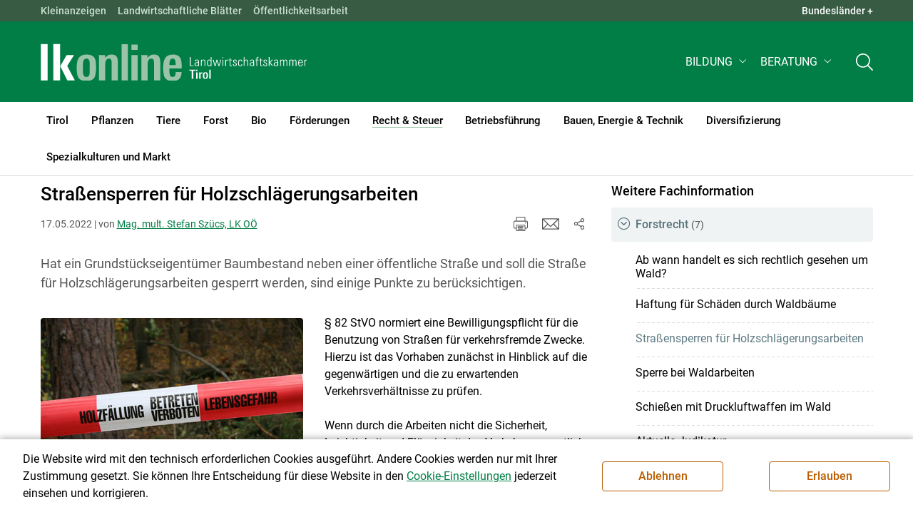

--- FILE ---
content_type: text/html; charset=utf-8
request_url: https://tirol.lko.at/stra%C3%9Fensperren-f%C3%BCr-holzschl%C3%A4gerungsarbeiten+2400+3622831
body_size: 22069
content:
<!DOCTYPE html>

	

<html lang="de" class="no-js font-size--s">
<head>
    <title>Straßensperren für Holzschlägerungsarbeiten | Landwirtschaftskammer Tirol</title>

	<meta http-equiv="Content-Type" content="text/html; charset=utf-8">
	<meta name="keywords" content="Agrarprodukte,Landwirtschaft,Agrar,Agrarstatistik,Agrarpolitik,Direktzahlung,Bergbauern,Biologischer Landbau,Benachteiligte Gebiete,Agrarstruktur,Förderung,Forstwirtschaft,Agrarnachrichten,Landwirtschaftskammer,Grünland,Ackerbau,landwirtscchaftliche Berufsvertretung,Lebensmittel,Betriebsführung,Milch,Tierische Erzeugung,Beratung,Ernte,Vieh,Waldwirtschaft,Getreide,bäuerliche Gesellschaft" >
	<meta http-equiv="X-UA-Compatible" content="IE=edge">
	<meta name="robots" content="index,follow,noarchive">
	<meta name="generator" content="">
	<meta name="description" content="Hat ein Grundstückseigentümer Baumbestand neben einer öffentliche Straße und soll die Straße für Holzschlägerungsarbeiten gesperrt werden, sind einige Punkte zu berücksichtigen.">
	<meta name="language" content="de">
	<meta name="mobile-web-app-capable" content="yes">
	<meta name="viewport" content="width=device-width, initial-scale=1">
	<link rel="icon" href="/favicon.ico" type="image/x-icon" />
	<link rel="shortcut icon" href="/favicon.ico" type="image/x-icon"  />
	<link rel="preconnect" href="https://cdn.lko.at" crossorigin="anonymous" />
	<link rel="dns-prefetch" href="//cdn.lko.at" />
	<link rel="preconnect" href="https://stat1.netletter.at" crossorigin="anonymous" />
	<link rel="dns-prefetch" href="//stat1.netletter.at" />
	<link rel="preconnect" href="https://stat2.netletter.at" crossorigin="anonymous" />
	<link rel="dns-prefetch" href="//stat2.netletter.at"  />
	<!-- Chrome, Firefox OS and Opera -->
	<meta name="theme-color" content="#d0e3d0" />
	<!-- Windows Phone -->
	<meta name="msapplication-navbutton-color" content="#d0e3d0" />
	<!-- iOS Safari -->
	<meta name="apple-mobile-web-app-status-bar-style" content="#d0e3d0" />
	<link rel="shortcut icon" href="/favicon.ico" />	  	
		<meta property="og:image" content="https://cdn.lko.at/lko3/mmedia/image/2016.08.25/1472117278113672.jpg?m=NTAwLDMzMw%3D%3D&amp;_=1472117279" />
		<meta property="og:image:alt" content="" />
		<meta property="og:image:width" content="500" />
		<meta property="og:image:height" content="333" />

	<link rel="canonical" href="https://ooe.lko.at/straßensperren-für-holzschlägerungsarbeiten+2400+3622828" />
	<script>window.DC_STAT = window.DC_STAT || []; </script>
 
<style id="critical" type="text/css">@font-face { font-display: swap; font-family: "Roboto"; font-style: normal; font-weight: 400; src: url("/src_project/fonts/Roboto/roboto-v30-latin-regular.woff") format("woff"), url("/src_project/fonts/Roboto/roboto-v30-latin-regular.woff2") format("woff2"); } :root, [data-bs-theme=light] { --bs-body-font-family: "Roboto", sans-serif; --bs-body-font-size: 1rem; --bs-body-font-weight: 400; --bs-body-line-height: 1.5; } @media (prefers-reduced-motion: no-preference) { :root { scroll-behavior: smooth; } } body { margin: 0; font-family: var(--bs-body-font-family); font-size: var(--bs-body-font-size); font-weight: var(--bs-body-font-weight); line-height: var(--bs-body-line-height); color: var(--bs-body-color); text-align: var(--bs-body-text-align); background-color: var(--bs-body-bg); -webkit-text-size-adjust: 100%; -webkit-tap-highlight-color: rgba(0, 0, 0, 0); } :root { --bs-breakpoint-xs: 0; --bs-breakpoint-sm: 576px; --bs-breakpoint-md: 768px; --bs-breakpoint-lg: 992px; --bs-breakpoint-xl: 1200px; --bs-breakpoint-xxl: 1400px; } .row { --bs-gutter-x: 2.063rem; --bs-gutter-y: 0; display: flex; flex-wrap: wrap; margin-top: calc(-1 * var(--bs-gutter-y)); margin-right: calc(-0.5 * var(--bs-gutter-x)); margin-left: calc(-0.5 * var(--bs-gutter-x)); } .row > * { flex-shrink: 0; width: 100%; max-width: 100%; padding-right: calc(var(--bs-gutter-x) * 0.5); padding-left: calc(var(--bs-gutter-x) * 0.5); margin-top: var(--bs-gutter-y); } .container, .container-fluid { --bs-gutter-x: 2.063rem; --bs-gutter-y: 0; width: 100%; padding-right: calc(var(--bs-gutter-x) * 0.5); padding-left: calc(var(--bs-gutter-x) * 0.5); margin-right: auto; margin-left: auto; } .col, .col-xs, .col-sm, .col-md, .col-lg, .col-xl, .col-xxl { flex: 1 0 0%; } .col-auto, .col-xs-auto, .col-sm-auto, .col-md-auto, .col-lg-auto, .col-xl-auto, .col-xxl-auto { flex: 0 0 auto; width: auto; } .col-12, .col-xs-12, .col-sm-12, .col-md-12, .col-lg-12, .col-xl-12, .col-xxl-12 { flex: 0 0 auto; width: 100%; } img, figure img { max-width: 100%; height: auto; display: block; } .d-none { display: none !important; } .collapse:not(.show) { display: none; } .collapse:not(.show) .slick-slider { display: none; } .slick-slider:not(.slick-initialized) { visibility: hidden !important; } .slick-slider:not(.slick-initialized).slider2slide { aspect-ratio: 392/178; } .slick-slider:not(.slick-initialized) > div:not(:first-child) { display: none !important; } .slick-slider:not(.slick-initialized):first-of-type > div:first-child img:first-of-type { visibility: visible; }</style>
<!-- [apc] cache hit, valid -->
	<link rel="stylesheet" title="default" href="/pages/pkgs/9e007e8be6199cb9a50eb1dc822fcf4d_0.css?_=1769120680"/>

	<!-- [apc] cache hit, valid -->
	<link rel="stylesheet" title="default" href="/pages/pkgs/df5ecef95e0d057f4939e4ebf507e49b_0.css?_=1769120680"/>
	<link rel="stylesheet" title="default" href="/pages/pkgs/df5ecef95e0d057f4939e4ebf507e49b_1.css?_=1769120680"/>
	<link rel="stylesheet" title="default" href="/pages/pkgs/df5ecef95e0d057f4939e4ebf507e49b_2.css?_=1769120680"/>
	<link rel="stylesheet" title="default" href="/pages/pkgs/df5ecef95e0d057f4939e4ebf507e49b_3.css?_=1769120680"/>
	<link rel="stylesheet" title="default" href="/pages/pkgs/df5ecef95e0d057f4939e4ebf507e49b_4.css?_=1769120680"/>
	<!-- [apc] cache hit, valid -->
	<script charset="utf-8" src="/pages/pkgs/12bc4afc8c4b4c2465ce151f9dcc0680_0.js?_=1769120680"></script>
	














	


	
















</head>
<body class="full"  id="de">
<!-- breadcrumbs
	"Recht & Steuer\/Rechtsfragen zur Betriebsf\u00fchrung\/Forstrecht"
	"Recht & Steuer\/Rechtsfragen zur Betriebsf\u00fchrung\/Forstrecht\/Stra\u00dfensperren f\u00fcr Holzschl\u00e4gerungsarbeiten"
	-->
	<!-- statistics -->
	<script>
	  var _paq = window._paq = window._paq || [];
	  /* tracker methods like "setCustomDimension" should be called before "trackPageView" */
	  _paq.push(['trackPageView']);
	  _paq.push(['enableLinkTracking']);
	  (function() {
		var u="//matstat01.digidev.at/";
		_paq.push(['setTrackerUrl', u+'lko']);
		_paq.push(['setSiteId', '14']);
		var d=document, g=d.createElement('script'), s=d.getElementsByTagName('script')[0];
		g.async=true; g.src=u+'digistat.js'; s.parentNode.insertBefore(g,s);
	  })();
	  window.matomoAsyncInit = function () {
		try {
			var matstat2025 = Matomo.getTracker("https://matstat01.digidev.at/lko", 61);
			matstat2025.enableLinkTracking(true);
			const crumbs = document.getElementsByClassName('breadcrumb-item');
			// careful to take the shown crumbs, if available
			if (crumbs.length > 0 ) {
				let breadcrumbpath = ''
				for (let i = 1 ; i < crumbs.length; i++) { // skip MENU
					breadcrumbpath += crumbs[i].textContent.trim().replace(/\u002f/g, "\u2215") + '/';
				}
				matstat2025.setCustomUrl(location.origin + "/" + breadcrumbpath + location.pathname.substring(1) + location.search);
				matstat2025.setDocumentTitle(breadcrumbpath + document.title.trim().replace(/\u002f/g, "\u2215"));
			} else {
				matstat2025.setCustomUrl(location.origin + "/" + "Recht & Steuer\/Rechtsfragen zur Betriebsf\u00fchrung\/Forstrecht" + "/" + location.pathname.substring(1) + location.search);
				matstat2025.setDocumentTitle("Recht & Steuer\/Rechtsfragen zur Betriebsf\u00fchrung\/Forstrecht\/Stra\u00dfensperren f\u00fcr Holzschl\u00e4gerungsarbeiten");
			}
			matstat2025.trackPageView();
		} catch( err ) { console.log(err) }
	  };
	</script>
	<!-- statistics -->

<div class="browserwarn" style="display: none;">Für Browser < IE 11 nicht optimiert. Verwenden Sie bitte einen aktuelleren Browser.</div>

<span id="final-top"></span>

<section class="beratung par-id2893 open mdoc mdoc3622831 id7780 nav-no layout2 lk_tirol resp5">

<div id="wrap" class="row-fluid wrap">

<a tabindex="1" class="sr-only sr-only-focusable skip-content" href="#skip-content" aria-label="Skip to main content"><span>Skip to main content</span></a>




<header id="main-header" class="sticky-header main-header autohide">

<!-- 5web -->
					<div class="toplinks d-none d-md-block" >
<div class="toplinks_level1 inline" >
	<div class="container">
		<nav>
			<ul class="nav" aria-label="Bundesländer" role="list">
				<li class="nav-item">
					<span class="nav-link">Landwirtschaftskammern:</span>
				</li>
								<li class="nav-item cell1">
					<a class="nav-link" href="https://www.lko.at/"  target="_blank" >
						Österreich					</a>
				</li>
				<li class="nav-item cell2">
					<a class="nav-link" href="https://bgld.lko.at/"  target="_blank" >
						Bgld					</a>
				</li>
				<li class="nav-item cell3">
					<a class="nav-link" href="https://ktn.lko.at/"  target="_blank" >
						Ktn					</a>
				</li>
				<li class="nav-item cell4">
					<a class="nav-link" href="https://noe.lko.at/"  target="_blank" >
						Nö					</a>
				</li>
				<li class="nav-item cell5">
					<a class="nav-link" href="https://ooe.lko.at/"  target="_blank" >
						Oö					</a>
				</li>
				<li class="nav-item cell6">
					<a class="nav-link" href="https://sbg.lko.at/"  target="_blank" >
						sbg					</a>
				</li>
				<li class="nav-item cell7">
					<a class="nav-link" href="https://stmk.lko.at/"  target="_blank" >
						Stmk					</a>
				</li>
				<li class="nav-item cell8">
					<a class="nav-link" href="https://tirol.lko.at/"  target="_blank" >
						Tirol					</a>
				</li>
				<li class="nav-item cell9">
					<a class="nav-link" href="https://vbg.lko.at/"  target="_blank" >
						Vbg					</a>
				</li>
				<li class="nav-item cell10">
					<a class="nav-link" href="https://wien.lko.at/"  target="_blank" >
						Wien					</a>
				</li>
				<li class="nav-item">
					<a class="nav-link js-toggle-toplinks" title="Quick Links" data-bs-toggle="collapse" href="#collapseToplinks" role="button" aria-expanded="false" aria-controls="collapseToplinks">Quick Links + </a>
				</li>
			</ul>
		</nav>
	</div>
</div>

		<div id="collapseToplinks" class="toplinks_level2 inline collapse show"
			>
			<div class="container">
				<ul class="nav" aria-label="Quicklinks" role="list">
									<li class="sm-nav-item cell1">
								<a class="sm-nav-link" title="Kleinanzeigen"
					href="https://anzeigen.lko.at"  target="_blank" >
									Kleinanzeigen								</a>
								</li>
				<li class="sm-nav-item cell2">
								<a class="sm-nav-link" title="Landwirtschaftliche Blätter"
					href="/landwirtschaftliche-blaetter+2400++1200115+1715"  target="_self" >
									Landwirtschaftliche Blätter								</a>
								</li>
				<li class="sm-nav-item cell3">
								<a class="sm-nav-link" title="Öffentlichkeitsarbeit"
					href="/oeffentlichkeitsarbeit+2400++1242299+2321"  target="_self" >
									Öffentlichkeitsarbeit								</a>
								</li>
					<li class="nav-item">
						<a class="nav-link js-toggle-toplinks" title="Bundesländer" data-bs-toggle="collapse" href="#collapseToplinks" role="button" aria-expanded="false" aria-controls="collapseToplinks">Bundesländer +</a>
					</li>
				</ul>
			</div>
		</div>

					</div>


<div class="navbar navbar-expand-xl extend-smart btco-hover-menu">

<div class="header">

<div class="container">

<div class="header-green">



					<div class="brand">
						<a class="logo" href="/tirol+2400+++1166" target="_self" title="... Startseite">
							<img src="/src_project/svg/portal/5/logo.svg" class="logo__logo" alt="Logo Landwirtschaftskammer" width="198" height="52">
							<img src="/src_project/svg/portal/5/print/logo2.svg" class="print-logo-first " alt="Print Logo Landwirtschaftskammer">
							<div class="logo-second">
								<img src="/src_project/svg/portal/5/bundeslaender/lk_tirol.svg" class="logo__bundesland" alt="LK Tirol logo" width="166" height="35">
							</div>
							<img src="/src_project/svg/portal/5/print/lk_tirol.svg"  class="print-logo-second" alt="LK Tirol logo">
						</a>
					</div>


<nav>
<ul class="nav sm-navbar navbar-nav expand-on-hover navbar-links d-none d-xl-block" id="">

			<li class="menu2949 sm-sub-item sm-nav-item" id="menu2949">

				<a role="button" aria-haspopup="true" aria-expanded="false" class=" sm-sub-toggler sm-nav-link" title="Bildung" href="/bildung+2500++1302616" target="_self"><span>Bildung</span></a>

				<ul class="dropdown-menu" aria-labelledby="bildung">

								<li class="topmenu">
				<a class=" sm-sub-toggler sm-nav-link" title="Bildung" href="/bildung+2500++1302616" target="_self"><span>Bildung</span>					<svg class="svgicon-home" aria-hidden="true">
						<use xlink:href="/src_project/svg/portal/svg/home.svg#Ebene_1"></use>
					</svg>
</a>

			</li>

							<li id="menu3481" class="menu2949">
								<a class="  dropdown-item" title="Bildung aktuell" href="/bildung-aktuell+2500++1373240" target="_self"><span>Bildung aktuell</span></a>

							</li>
							<li id="menu7743" class="menu2949">
								<a class="  dropdown-item" title="Kurse, Workshops, Veranstaltungen" href="/kurse-workshops-veranstaltungen+2500++2862312" target="_self"><span>Kurse, Workshops, Veranstaltungen</span></a>

							</li>
				</ul>
			</li>

			<li class="menu5957 sm-sub-item sm-nav-item" id="menu5957">

				<a role="button" aria-haspopup="true" aria-expanded="false" class=" sm-sub-toggler sm-nav-link" title="Beratung" href="/beratung+2500++2172314" target="_self"><span>Beratung</span></a>

				<ul class="dropdown-menu" aria-labelledby="beratung">

								<li class="topmenu">
				<a class=" sm-sub-toggler sm-nav-link" title="Beratung" href="/beratung+2500++2172314" target="_self"><span>Beratung</span>					<svg class="svgicon-home" aria-hidden="true">
						<use xlink:href="/src_project/svg/portal/svg/home.svg#Ebene_1"></use>
					</svg>
</a>

			</li>

							<li id="menu5961" class="menu5957">
								<a class="  dropdown-item" title="Information zur LK-Beratung" href="/information-zur-lk-beratung+2500++2172326" target="_self"><span>Information zur LK-Beratung</span></a>

							</li>
							<li id="menu7046" class="menu5957">
								<a class="  dropdown-item" title="Arbeitskreise" href="/arbeitskreise+2500++2573291" target="_self"><span>Arbeitskreise</span></a>

							</li>
							<li id="menu7042" class="menu5957">
								<a class="  dropdown-item" title="Bauen" href="/bauen+2500++2573287" target="_self"><span>Bauen</span></a>

							</li>
							<li id="menu6169" class="menu5957">
								<a class="  dropdown-item" title="Biolandbau" href="/biolandbau+2500++2241557" target="_self"><span>Biolandbau</span></a>

							</li>
							<li id="menu7045" class="menu5957">
								<a class="  dropdown-item" title="Konditionalität" href="/konditionalität+2500++2573290" target="_self"><span>Konditionalität</span></a>

							</li>
							<li id="menu5966" class="menu5957">
								<a class="  dropdown-item" title="Einkommenskombinationen und Direktvermarktung" href="/einkommenskombinationen-und-direktvermarktung+2500++2172333" target="_self"><span>Einkommenskombinationen und Direktvermarktung</span></a>

							</li>
							<li id="menu7044" class="menu5957">
								<a class="  dropdown-item" title="Energie" href="/energie+2500++2573289" target="_self"><span>Energie</span></a>

							</li>
							<li id="menu5965" class="menu5957">
								<a class="  dropdown-item" title="Forstwirtschaft" href="/forstwirtschaft+2500++2172331" target="_self"><span>Forstwirtschaft</span></a>

							</li>
							<li id="menu7043" class="menu5957">
								<a class="  dropdown-item" title="Förderungen" href="/förderungen+2500++2573288" target="_self"><span>Förderungen</span></a>

							</li>
							<li id="menu5964" class="menu5957">
								<a class="  dropdown-item" title="Pflanzenbau" href="/pflanzenbau+2500++2172330" target="_self"><span>Pflanzenbau</span></a>

							</li>
							<li id="menu5963" class="menu5957">
								<a class="  dropdown-item" title="Recht und Steuern" href="/recht-und-steuern+2500++2172329" target="_self"><span>Recht und Steuern</span></a>

							</li>
							<li id="menu8463" class="menu5957">
								<a class="  dropdown-item" title="Tierhaltung" href="/tierhaltung+2500++3705208" target="_self"><span>Tierhaltung</span></a>

							</li>
							<li id="menu5962" class="menu5957">
								<a class="  dropdown-item" title="Unternehmenskompetenz" href="/unternehmenskompetenz+2500++2172328" target="_self"><span>Unternehmenskompetenz</span></a>

							</li>
				</ul>
			</li>
</ul>
</nav>


<nav id="mobile-navigation" role="navigation" class="">

<button id="" class="hamburger-close collapsed trigger-bundesland" data-bs-toggle="collapse" data-bs-target="#toggle-bundesland" aria-expanded="false" aria-label="Toggle Bundesland" href="#toggle-bundesland">

<svg class="svgicon-burger " aria-hidden="true" viewBox="0 0 48 26.041"><use xlink:href="/src_project/svg/portal/5/svg/oesterreich_icon_2.svg#Ebene_1"></use></svg>

<svg class="svgicon-burger hover-icon" aria-hidden="true" viewBox="0 0 48 26.041"><use xlink:href="/src_project/svg/portal/5/svg/oesterreich_icon.svg#Ebene_1"></use></svg>

<svg class="svgicon-close-burger" aria-hidden="true" viewBox="0 0 12 12"><use xlink:href="/src_project/svg/portal/5/svg/close.svg#Ebene_1"></use></svg>

</button>

<button id="" class="hamburger-close collapsed trigger-search" data-bs-toggle="collapse" data-bs-target="#toggle-search" aria-expanded="false" aria-label="Toggle search" href="#toggle-search">

<svg class="svgicon-burger " aria-hidden="true" viewBox="0 0 18 18"><use xlink:href="/src_project/svg/portal/5/svg/lupe_suche.svg#Ebene_1"></use></svg>

<svg class="svgicon-close-burger" aria-hidden="true" viewBox="0 0 12 12"><use xlink:href="/src_project/svg/portal/5/svg/close.svg#Ebene_1"></use></svg>

</button>

<span class="triger-menu-platzhalter" aria-label="Open main menu">

<svg class="svgicon-burger" aria-hidden="true" viewBox="0 0 56 40">

<use xlink:href="/src_project/svg/portal/5/svg/menu_mobil_icon.svg#Ebene_1"></use>

</svg>

</span>

</nav>

</div>

</div>

</div>

<nav id="main-navigation" role="navigation" class="">

<div class="container">

<div class="bdl-mobil collapse" id="toggle-bundesland">

<ul class="nav">
	<li class="sm-nav-item">
		<span class="sm-nav-link-title">Landwirtschaftskammern</span>
	</li>
		<li class="sm-nav-item cell1">
		<a class="sm-nav-link"
		   href="https://www.lko.at/"
		   title="Österreich"
		   target="_blank">Österreich</a>
	</li>
		<li class="sm-nav-item cell2">
		<a class="sm-nav-link"
		   href="https://bgld.lko.at/"
		   title="Burgenland"
		   target="_blank">Burgenland</a>
	</li>
		<li class="sm-nav-item cell3">
		<a class="sm-nav-link"
		   href="https://ktn.lko.at/"
		   title="Kärnten"
		   target="_blank">Kärnten</a>
	</li>
		<li class="sm-nav-item cell4">
		<a class="sm-nav-link"
		   href="https://noe.lko.at/"
		   title="Niederösterreich"
		   target="_blank">Niederösterreich</a>
	</li>
		<li class="sm-nav-item cell5">
		<a class="sm-nav-link"
		   href="https://ooe.lko.at/"
		   title="Oberösterreich"
		   target="_blank">Oberösterreich</a>
	</li>
		<li class="sm-nav-item cell6">
		<a class="sm-nav-link"
		   href="https://sbg.lko.at/"
		   title="Salzburg"
		   target="_blank">Salzburg</a>
	</li>
		<li class="sm-nav-item cell7">
		<a class="sm-nav-link"
		   href="https://stmk.lko.at/"
		   title="Steiermark"
		   target="_blank">Steiermark</a>
	</li>
		<li class="sm-nav-item cell8">
		<a class="sm-nav-link"
		   href="https://tirol.lko.at/"
		   title="Tirol"
		   target="_blank">Tirol</a>
	</li>
		<li class="sm-nav-item cell9">
		<a class="sm-nav-link"
		   href="https://vbg.lko.at/"
		   title="Vorarlberg"
		   target="_blank">Vorarlberg</a>
	</li>
		<li class="sm-nav-item cell10">
		<a class="sm-nav-link"
		   href="https://wien.lko.at/"
		   title="Wien"
		   target="_blank">Wien</a>
	</li>
	</ul>


</div>

<div class="main-search collapse" id="toggle-search">






<script type="text/javascript">

	$(document).ready(function() {

		$("input#fulltext_search").autocomplete({
			source: "/?mlay_id=10011&menu=LK Tirol&npf_cache=no&r="+Math.round(Math.random()*1000000), //autocomplete data
			open: function() {
				$(this).autocomplete("widget").css("z-index", 5000);
				return false;
			},
			select: function(event, ui) {
				var origEvent = event;
				while (origEvent.originalEvent !== undefined)
					origEvent = origEvent.originalEvent;
				if (origEvent.type == "keydown")
					$("#content-search-form").submit();
			}
		});

		$("#fulltext_search").on("blur", function() {
			$(this).val(String($(this).val()).trim());
		});

		$("#fulltext_search").on('keydown', function(event){ //enter event.
			if(event.keyCode == 13) {
				if($('#fulltext_search').val() != 'Ihr Suchbegriff' && $('#fulltext_search').val() != '' && $('#fulltext_search').val() != '*') {
					$("#content-search-form").submit();
				} else {
					$("#fulltext_search").val("").focus();
					return false;
				}
			}
		});

		// focus on collapse open, if inside collapse
		if($("#fulltext_search").closest('.collapse').length)
		{
			$("#fulltext_search").closest('.collapse').on('shown.bs.collapse', function() {
				$("#fulltext_search").focus();
			})
		}
	});

	function vt_search() {
		if($('#fulltext_search').val() != 'Ihr Suchbegriff' && $('#fulltext_search').val() != '' && $('#fulltext_search').val() != '*') {
			$("#content-search-form").submit();
		} else {
			$("#fulltext_search").val("").focus();
			return false;
		}
	}

</script>
	<form id="content-search-form" class="form-inline" name="solrFormSmall" method="GET"  action="/volltextsuche+2400++1348761+3216">
		<input type="hidden" value="no" name="npf_cache" />
		<label for="fulltext_search" class="sr-only">Volltextsuche</label>
		<button type="submit" id="solr-form-submit-forw" class="btn" onclick="vt_search();" title="Volltextsuche">
			<svg class="svgicon-suche" aria-hidden="true">
				<use xlink:href="/src_project/svg/portal/5/svg/suche.svg#Ebene_1"></use>
			</svg>
		</button>
		<input class="form-control" type="text" placeholder="Ihr Suchbegriff" aria-label="Search" id="fulltext_search" placeholder="Ihr Suchbegriff" name="fulltext_search" value="" />

	</form>



</div>

<nav id="navbar1" class="sm-navbar sm-navbar--offcanvas-right">

<span class="sm-toggler-state" id="sm-toggler-state-1"></span>

<div class="sm-toggler">

<a class="sm-toggler-anchor sm-toggler-anchor--show" href="#sm-toggler-state-1" role="button" aria-label="Open main menu">

<span class="sm-toggler-icon sm-toggler-icon--show"></span>

</a>

<a class="sm-toggler-anchor sm-toggler-anchor--hide" href="#" role="button" aria-label="Close main menu">

<span class="sm-toggler-icon sm-toggler-icon--hide"></span>

</a>

</div>

<a class="sm-offcanvas-overlay" href="#" aria-hidden="true" tabindex="-1"></a>

<div class="sm-offcanvas" id="sm-offcanvas-toggler">

<div class="sm-hide-large" style="display: flex; align-items: center; justify-content: space-between" aria-hidden="true">

<div class="sm-brand"><img src="/src_project/svg/portal/5/logo2.svg" class="logo__logo" alt="Logo Landwirtschaftskammern ">

<span class="region">Österreich</span>

</div>

<div class="sm-toggler">

<a class="sm-toggler-anchor sm-toggler-anchor--hide" href="#" role="button">

<span class="sm-toggler-icon sm-toggler-icon--hide"></span>

</a>

</div>

</div>

<ul class="sm-nav sm-nav--left navbar-nav" id="main-menu">

<li class="sm-sub-item menu2498 sm-nav-item">
		<a class="sm-nav-link--split sm-nav-link" title="Tirol" href="/tirol+2500+++1166" target="_self"><span>Tirol</span></a>
		<button class="sm-nav-link sm-nav-link--split sm-sub-toggler" aria-label="Toggle sub menu"></button><ul class="sm-sub">
			<li class="sm-sub-item topmenu d-md-none">
				<a class="sm-sub-link" title="Tirol" href="/tirol+2500+++1166" target="_self"><span>Tirol</span></a>

			</li>

			<li class="sm-sub-item menu1171">
				<a class=" sm-sub-link" title="Aktuelles" href="/aktuelles+2500++900099" target="_self"><span>Aktuelles</span></a>
			</li>
			<li class="sm-sub-item menu1231">
				<a class="sm-sub-link sm-nav-link--split" title="Wir über uns" href="javascript:;" target="_self"><span>Wir über uns</span></a>
				<button class="sm-nav-link sm-nav-link--split sm-sub-toggler" aria-label="Toggle sub menu"></button><ul class="sm-sub">
					<li class="sm-sub-item topmenu d-md-none">
						<a class=" sm-sub-link" title="Wir über uns" href="javascript:;" target="_self"><span>Wir über uns</span></a>

					</li>

					<li class="sm-sub-item menu1249">
						<a class=" sm-sub-link" title="Funktionär/innen" href="/funktionär-innen+2500++900595" target="_self"><span>Funktionär/innen</span></a>
					</li>
					<li class="sm-sub-item menu1240">
						<a class=" sm-sub-link" title="Mitarbeiter/innen" href="/mitarbeiter-innen+2500++900558" target="_self"><span>Mitarbeiter/innen</span></a>
					</li>
					<li class="sm-sub-item menu2339">
						<a class=" sm-sub-link" title="Organigramm" href="/organigramm+2500++1251434" target="_self"><span>Organigramm</span></a>
					</li>
					<li class="sm-sub-item menu7710">
						<a class=" sm-sub-link" title="Partnerschaftliche Interessenvertretung" href="/partnerschaftliche-interessenvertretung+2500++2812861" target="_self"><span>Partnerschaftliche Interessenvertretung</span></a>
					</li>
					<li class="sm-sub-item menu1451">
						<a class=" sm-sub-link" title="Karriere" href="/karriere+2500++900604" target="_self"><span>Karriere</span></a>
					</li>
				</ul>
			</li>
			<li class="sm-sub-item menu1285">
				<a class="sm-sub-link sm-nav-link--split" title="Verbände" href="/verbände+2500++1200061" target="_self"><span>Verbände</span></a>
				<button class="sm-nav-link sm-nav-link--split sm-sub-toggler" aria-label="Toggle sub menu"></button><ul class="sm-sub">
					<li class="sm-sub-item topmenu d-md-none">
						<a class=" sm-sub-link" title="Verbände" href="/verbände+2500++1200061" target="_self"><span>Verbände</span></a>

					</li>

					<li class="sm-sub-item menu4175">
						<a class=" sm-sub-link" title="Mitarbeiter/innen Verbände" href="/mitarbeiter-innen-verbände+2500++1552499" target="_self"><span>Mitarbeiter/innen Verbände</span></a>
					</li>
				</ul>
			</li>
			<li class="sm-sub-item menu3263">
				<a class=" sm-sub-link" title="Bildergalerien" href="/bildergalerien+2500++1350077" target="_self"><span>Bildergalerien</span></a>
			</li>
			<li class="sm-sub-item menu7300">
				<a class=" sm-sub-link" title="Videos" href="/videos+2500++2621260" target="_self"><span>Videos</span></a>
			</li>
			<li class="sm-sub-item menu6794">
				<a class=" sm-sub-link" title="Publikationen" href="/publikationen+2500++2521414" target="_self"><span>Publikationen</span></a>
			</li>
			<li class="sm-sub-item menu1715">
				<a class=" sm-sub-link" title="Landwirtschaftliche Blätter" href="/landwirtschaftliche-blätter+2500++1200115" target="_self"><span>Landwirtschaftliche Blätter</span></a>
			</li>
			<li class="sm-sub-item menu3258">
				<a class=" sm-sub-link" title="anzeigen.lko.at" href="https://anzeigen.lko.at" target="_blank"><span>anzeigen.lko.at</span></a>
			</li>
			<li class="sm-sub-item menu2321">
				<a class=" sm-sub-link" title="Öffentlichkeitsarbeit" href="/öffentlichkeitsarbeit+2500++1242299" target="_self"><span>Öffentlichkeitsarbeit</span></a>
			</li>
			<li class="sm-sub-item menu1408">
				<a class=" sm-sub-link" title="Veranstaltungen" href="/veranstaltungen+2500++1200360" target="_self"><span>Veranstaltungen</span></a>
			</li>
			<li class="sm-sub-item menu8415">
				<a class=" sm-sub-link" title="Lockpfosten" href="/lockpfosten+2500++3624564" target="_self"><span>Lockpfosten</span></a>
			</li>
			<li class="sm-sub-item menu7806">
				<a class="sm-sub-link sm-nav-link--split" title="Fest-Service" href="/fest-service+2500++2934151" target="_self"><span>Fest-Service</span></a>
				<button class="sm-nav-link sm-nav-link--split sm-sub-toggler" aria-label="Toggle sub menu"></button><ul class="sm-sub">
					<li class="sm-sub-item topmenu d-md-none">
						<a class=" sm-sub-link" title="Fest-Service" href="/fest-service+2500++2934151" target="_self"><span>Fest-Service</span></a>

					</li>

					<li class="sm-sub-item menu7805">
						<a class=" sm-sub-link" title="Bäuerliche Feste" href="/bäuerliche-feste+2500++2933562" target="_self"><span>Bäuerliche Feste</span></a>
					</li>
					<li class="sm-sub-item menu7807">
						<a class=" sm-sub-link" title="Verpflegung | Tirol am Teller" href="/verpflegung-tirol-am-teller+2500++2934947" target="_self"><span>Verpflegung | Tirol am Teller</span></a>
					</li>
					<li class="sm-sub-item menu7808">
						<a class=" sm-sub-link" title="Verpflegung Produkte" href="/verpflegung-produkte+2500++2934948" target="_self"><span>Verpflegung Produkte</span></a>
					</li>
					<li class="sm-sub-item menu7811">
						<a class=" sm-sub-link" title="Rezepte „Tirol am Teller“" href="/rezepte-tirol-am-teller+2500++2937347" target="_self"><span>Rezepte „Tirol am Teller“</span></a>
					</li>
				</ul>
			</li>
			<li class="sm-sub-item menu6549">
				<a class=" sm-sub-link" title="Tätigkeitsbericht" href="/tätigkeitsbericht+2500++2445414" target="_self"><span>Tätigkeitsbericht</span></a>
			</li>
			<li class="sm-sub-item menu6771">
				<a class=" sm-sub-link" title="forum lk" href="/forum-lk+2500++2506509" target="_self"><span>forum lk</span></a>
			</li>
			<li class="sm-sub-item menu1681">
				<a class=" sm-sub-link" title="Wetter" href="/wetter+2500++1200036" target="_self"><span>Wetter</span></a>
			</li>
			<li class="sm-sub-item menu1418">
				<a class=" sm-sub-link" title="Kontakt" href="/kontakt+2500++1200338" target="_self"><span>Kontakt</span></a>
			</li>
		</ul>
	</li>
	<li class="sm-sub-item menu2670 sm-nav-item">
		<a class="sm-nav-link--split sm-nav-link" title="Pflanzen" href="/pflanzen+2500++1298264" target="_self"><span>Pflanzen</span></a>
		<button class="sm-nav-link sm-nav-link--split sm-sub-toggler" aria-label="Toggle sub menu"></button><ul class="sm-sub">
			<li class="sm-sub-item topmenu d-md-none">
				<a class="sm-sub-link" title="Pflanzen" href="/pflanzen+2500++1298264" target="_self"><span>Pflanzen</span></a>

			</li>

			<li class="sm-sub-item menu2678">
				<a class=" sm-sub-link" title="Ackerkulturen" href="/ackerkulturen+2500++1298272" target="_self"><span>Ackerkulturen</span></a>
			</li>
			<li class="sm-sub-item menu8301">
				<a class=" sm-sub-link" title="Pflanzenbauliche Versuchsberichte" href="/pflanzenbauliche-versuchsberichte+2500++3522159" target="_self"><span>Pflanzenbauliche Versuchsberichte</span></a>
			</li>
			<li class="sm-sub-item menu2699">
				<a class=" sm-sub-link" title="Grünland &amp; Futterbau" href="/grünland-futterbau+2500++1302363" target="_self"><span>Grünland & Futterbau</span></a>
			</li>
			<li class="sm-sub-item menu2684">
				<a class=" sm-sub-link" title="Boden-, Wasserschutz &amp; Düngung" href="/boden-wasserschutz-düngung+2500++1298279" target="_self"><span>Boden-, Wasserschutz & Düngung</span></a>
			</li>
			<li class="sm-sub-item menu8562">
				<a class=" sm-sub-link" title="NAPV und Ammoniakreduktion" href="/napv-und-ammoniakreduktion+2500++3831789" target="_self"><span>NAPV und Ammoniakreduktion</span></a>
			</li>
			<li class="sm-sub-item menu2706">
				<a class=" sm-sub-link" title="Pflanzenschutz" href="/pflanzenschutz+2500++1302370" target="_self"><span>Pflanzenschutz</span></a>
			</li>
			<li class="sm-sub-item menu8114">
				<a class=" sm-sub-link" title="Biodiversität" href="/biodiversität+2500++3409290" target="_self"><span>Biodiversität</span></a>
			</li>
			<li class="sm-sub-item menu3538">
				<a class=" sm-sub-link" title="Obstbau" href="/obstbau+2500++1376500" target="_self"><span>Obstbau</span></a>
			</li>
			<li class="sm-sub-item menu7661">
				<a class="sm-sub-link sm-nav-link--split" title="Weinbau" href="/weinbau+2500++2750198" target="_self"><span>Weinbau</span></a>
				<button class="sm-nav-link sm-nav-link--split sm-sub-toggler" aria-label="Toggle sub menu"></button><ul class="sm-sub">
					<li class="sm-sub-item topmenu d-md-none">
						<a class=" sm-sub-link" title="Weinbau" href="/weinbau+2500++2750198" target="_self"><span>Weinbau</span></a>

					</li>

					<li class="sm-sub-item menu6578">
						<a class=" sm-sub-link" title="Weinbau aktuell" href="/weinbau-aktuell+2500++2455145" target="_self"><span>Weinbau aktuell</span></a>
					</li>
					<li class="sm-sub-item menu7554">
						<a class=" sm-sub-link" title="Rechtliches und Förderungen" href="/rechtliches-und-förderungen+2500++2730679" target="_self"><span>Rechtliches und Förderungen</span></a>
					</li>
					<li class="sm-sub-item menu7563">
						<a class=" sm-sub-link" title="Pflanzenschutz" href="/pflanzenschutz+2500++2730688" target="_self"><span>Pflanzenschutz</span></a>
					</li>
					<li class="sm-sub-item menu7572">
						<a class=" sm-sub-link" title="Pflegemaßnahmen" href="/pflegemaßnahmen+2500++2730698" target="_self"><span>Pflegemaßnahmen</span></a>
					</li>
					<li class="sm-sub-item menu7581">
						<a class=" sm-sub-link" title="Hinweise zur Bekämpfung wichtiger Krankheiten" href="/hinweise-zur-bekämpfung-wichtiger-krankheiten+2500++2730707" target="_self"><span>Hinweise zur Bekämpfung wichtiger Krankheiten</span></a>
					</li>
					<li class="sm-sub-item menu7599">
						<a class=" sm-sub-link" title="Hinweise zur Bekämpfung wichtiger Schädlinge" href="/hinweise-zur-bekämpfung-wichtiger-schädlinge+2500++2730725" target="_self"><span>Hinweise zur Bekämpfung wichtiger Schädlinge</span></a>
					</li>
					<li class="sm-sub-item menu7608">
						<a class=" sm-sub-link" title="Sonstige Schädigungen" href="/sonstige-schädigungen+2500++2730734" target="_self"><span>Sonstige Schädigungen</span></a>
					</li>
					<li class="sm-sub-item menu7617">
						<a class=" sm-sub-link" title="Entwicklungsstadien der Rebe" href="/entwicklungsstadien-der-rebe+2500++2730743" target="_self"><span>Entwicklungsstadien der Rebe</span></a>
					</li>
					<li class="sm-sub-item menu7626">
						<a class=" sm-sub-link" title="Informationen" href="/informationen+2500++2730752" target="_self"><span>Informationen</span></a>
					</li>
				</ul>
			</li>
			<li class="sm-sub-item menu2691">
				<a class=" sm-sub-link" title="Gemüse- und Zierpflanzenbau" href="/gemüse-und-zierpflanzenbau+2500++1298291" target="_self"><span>Gemüse- und Zierpflanzenbau</span></a>
			</li>
			<li class="sm-sub-item menu8125">
				<a class=" sm-sub-link" title="Anbau- und Kulturanleitungen" href="/anbau-und-kulturanleitungen+2500++3409516" target="_self"><span>Anbau- und Kulturanleitungen</span></a>
			</li>
			<li class="sm-sub-item menu8188">
				<a class="sm-sub-link sm-nav-link--split" title="Videos Pflanzenbau" href="/videos-pflanzenbau+2500++3428593" target="_self"><span>Videos Pflanzenbau</span></a>
				<button class="sm-nav-link sm-nav-link--split sm-sub-toggler" aria-label="Toggle sub menu"></button><ul class="sm-sub">
					<li class="sm-sub-item topmenu d-md-none">
						<a class=" sm-sub-link" title="Videos Pflanzenbau" href="/videos-pflanzenbau+2500++3428593" target="_self"><span>Videos Pflanzenbau</span></a>

					</li>

					<li class="sm-sub-item menu8205">
						<a class=" sm-sub-link" title="Videos Getreide und Mais" href="/videos-getreide-und-mais+2500++3428697" target="_self"><span>Videos Getreide und Mais</span></a>
					</li>
					<li class="sm-sub-item menu8218">
						<a class=" sm-sub-link" title="Videos Öl- und Eiweißpflanzen" href="/videos-öl-und-eiweißpflanzen+2500++3428712" target="_self"><span>Videos Öl- und Eiweißpflanzen</span></a>
					</li>
					<li class="sm-sub-item menu8219">
						<a class=" sm-sub-link" title="Videos Grünland" href="/videos-grünland+2500++3428713" target="_self"><span>Videos Grünland</span></a>
					</li>
					<li class="sm-sub-item menu8220">
						<a class=" sm-sub-link" title="Videos Obstbau" href="/videos-obstbau+2500++3428714" target="_self"><span>Videos Obstbau</span></a>
					</li>
					<li class="sm-sub-item menu8221">
						<a class=" sm-sub-link" title="Videos Biodiversität und Zwischenfrüchte" href="/videos-biodiversität-und-zwischenfrüchte+2500++3428716" target="_self"><span>Videos Biodiversität und Zwischenfrüchte</span></a>
					</li>
					<li class="sm-sub-item menu8222">
						<a class=" sm-sub-link" title="Videos Zuckerrübe und Sonstige" href="/videos-zuckerrübe-und-sonstige+2500++3428717" target="_self"><span>Videos Zuckerrübe und Sonstige</span></a>
					</li>
				</ul>
			</li>
		</ul>
	</li>
	<li class="sm-sub-item menu2713 sm-nav-item">
		<a class="sm-nav-link--split sm-nav-link" title="Tiere" href="/tiere+2500++1302377" target="_self"><span>Tiere</span></a>
		<button class="sm-nav-link sm-nav-link--split sm-sub-toggler" aria-label="Toggle sub menu"></button><ul class="sm-sub">
			<li class="sm-sub-item topmenu d-md-none">
				<a class="sm-sub-link" title="Tiere" href="/tiere+2500++1302377" target="_self"><span>Tiere</span></a>

			</li>

			<li class="sm-sub-item menu6364">
				<a class=" sm-sub-link" title="Tierhaltung Allgemein" href="/tierhaltung-allgemein+2500++2360110" target="_self"><span>Tierhaltung Allgemein</span></a>
			</li>
			<li class="sm-sub-item menu6703">
				<a class="sm-sub-link sm-nav-link--split" title="Rinder" href="/rinder+2500++2464752" target="_self"><span>Rinder</span></a>
				<button class="sm-nav-link sm-nav-link--split sm-sub-toggler" aria-label="Toggle sub menu"></button><ul class="sm-sub">
					<li class="sm-sub-item topmenu d-md-none">
						<a class=" sm-sub-link" title="Rinder" href="/rinder+2500++2464752" target="_self"><span>Rinder</span></a>

					</li>

					<li class="sm-sub-item menu6682">
						<a class=" sm-sub-link" title="Fütterung &amp; Futtermittel" href="/fütterung-futtermittel+2500++2464104" target="_self"><span>Fütterung & Futtermittel</span></a>
					</li>
					<li class="sm-sub-item menu6650">
						<a class=" sm-sub-link" title="Haltung, Management &amp; Tierkomfort" href="/haltung-management-tierkomfort+2500++2464072" target="_self"><span>Haltung, Management & Tierkomfort</span></a>
					</li>
					<li class="sm-sub-item menu6640">
						<a class=" sm-sub-link" title="Melken &amp; Eutergesundheit" href="/melken-eutergesundheit+2500++2464062" target="_self"><span>Melken & Eutergesundheit</span></a>
					</li>
					<li class="sm-sub-item menu6681">
						<a class=" sm-sub-link" title="Kälber &amp; Jungvieh" href="/kälber-jungvieh+2500++2464103" target="_self"><span>Kälber & Jungvieh</span></a>
					</li>
					<li class="sm-sub-item menu6814">
						<a class=" sm-sub-link" title="Milchprodukte und Qualität" href="/milchprodukte-und-qualität+2500++2534026" target="_self"><span>Milchprodukte und Qualität</span></a>
					</li>
					<li class="sm-sub-item menu2734">
						<a class=" sm-sub-link" title="Rinderzucht &amp; Allgemeines" href="/rinderzucht-allgemeines+2500++1302399" target="_self"><span>Rinderzucht & Allgemeines</span></a>
					</li>
				</ul>
			</li>
			<li class="sm-sub-item menu7954">
				<a class=" sm-sub-link" title="Almwirtschaft" href="/almwirtschaft+2500++3235267" target="_self"><span>Almwirtschaft</span></a>
			</li>
			<li class="sm-sub-item menu2741">
				<a class="sm-sub-link sm-nav-link--split" title="Schweine" href="/schweine+2500++1302406" target="_self"><span>Schweine</span></a>
				<button class="sm-nav-link sm-nav-link--split sm-sub-toggler" aria-label="Toggle sub menu"></button><ul class="sm-sub">
					<li class="sm-sub-item topmenu d-md-none">
						<a class=" sm-sub-link" title="Schweine" href="/schweine+2500++1302406" target="_self"><span>Schweine</span></a>

					</li>

					<li class="sm-sub-item menu8545">
						<a class=" sm-sub-link" title="Aktionsplan Schwanzkupieren" href="/aktionsplan-schwanzkupieren+2500++3826020" target="_self"><span>Aktionsplan Schwanzkupieren</span></a>
					</li>
					<li class="sm-sub-item menu8625">
						<a class=" sm-sub-link" title="Afrikanische Schweinepest" href="/afrikanische-schweinepest+2500++4065525" target="_self"><span>Afrikanische Schweinepest</span></a>
					</li>
				</ul>
			</li>
			<li class="sm-sub-item menu4499">
				<a class=" sm-sub-link" title="Schafe &amp; Ziegen" href="/schafe-ziegen+2500++1594327" target="_self"><span>Schafe & Ziegen</span></a>
			</li>
			<li class="sm-sub-item menu3970">
				<a class=" sm-sub-link" title="Geflügel" href="/geflügel+2500++1518358" target="_self"><span>Geflügel</span></a>
			</li>
			<li class="sm-sub-item menu7472">
				<a class="sm-sub-link sm-nav-link--split" title="Fische" href="/fische+2500++2700590" target="_self"><span>Fische</span></a>
				<button class="sm-nav-link sm-nav-link--split sm-sub-toggler" aria-label="Toggle sub menu"></button><ul class="sm-sub">
					<li class="sm-sub-item topmenu d-md-none">
						<a class=" sm-sub-link" title="Fische" href="/fische+2500++2700590" target="_self"><span>Fische</span></a>

					</li>

					<li class="sm-sub-item menu7423">
						<a class=" sm-sub-link" title="Branchenaktivitäten" href="/branchenaktivitäten+2500++2690964" target="_self"><span>Branchenaktivitäten</span></a>
					</li>
					<li class="sm-sub-item menu7431">
						<a class=" sm-sub-link" title="Aquakultur - Einstieg und betriebliche Weiterentwicklung" href="/aquakultur-einstieg-und-betriebliche-weiterentwicklung+2500++2690973" target="_self"><span>Aquakultur - Einstieg und betriebliche Weiterentwicklung</span></a>
					</li>
					<li class="sm-sub-item menu7449">
						<a class=" sm-sub-link" title="Praxis und Wissenschaft" href="/praxis-und-wissenschaft+2500++2691010" target="_self"><span>Praxis und Wissenschaft</span></a>
					</li>
					<li class="sm-sub-item menu7450">
						<a class=" sm-sub-link" title="Förderung und Rechtliches" href="/förderung-und-rechtliches+2500++2691011" target="_self"><span>Förderung und Rechtliches</span></a>
					</li>
					<li class="sm-sub-item menu7451">
						<a class=" sm-sub-link" title="Videos Aquakultur" href="/videos-aquakultur+2500++2691012" target="_self"><span>Videos Aquakultur</span></a>
					</li>
				</ul>
			</li>
			<li class="sm-sub-item menu6333">
				<a class=" sm-sub-link" title="Bienen" href="/bienen+2500++2322256" target="_self"><span>Bienen</span></a>
			</li>
			<li class="sm-sub-item menu6332">
				<a class=" sm-sub-link" title="Pferde" href="/pferde+2500++2322255" target="_self"><span>Pferde</span></a>
			</li>
			<li class="sm-sub-item menu8298">
				<a class=" sm-sub-link" title="Videos Rinderhaltung" href="/videos-rinderhaltung+2500++3520448" target="_self"><span>Videos Rinderhaltung</span></a>
			</li>
			<li class="sm-sub-item menu3249">
				<a class=" sm-sub-link" title="Futtermittel-Plattform" href="/futtermittel-plattform+2500+++3251" target="_self"><span>Futtermittel-Plattform</span></a>
			</li>
		</ul>
	</li>
	<li class="sm-sub-item menu2790 sm-nav-item">
		<a class="sm-nav-link--split sm-nav-link" title="Forst" href="/forst+2500++1302455" target="_self"><span>Forst</span></a>
		<button class="sm-nav-link sm-nav-link--split sm-sub-toggler" aria-label="Toggle sub menu"></button><ul class="sm-sub">
			<li class="sm-sub-item topmenu d-md-none">
				<a class="sm-sub-link" title="Forst" href="/forst+2500++1302455" target="_self"><span>Forst</span></a>

			</li>

			<li class="sm-sub-item menu6499">
				<a class=" sm-sub-link" title="Waldbau &amp; Forstschutz" href="/waldbau-forstschutz+2500++2423519" target="_self"><span>Waldbau & Forstschutz</span></a>
			</li>
			<li class="sm-sub-item menu6500">
				<a class=" sm-sub-link" title="Holzvermarktung &amp; Betriebswirtschaft" href="/holzvermarktung-betriebswirtschaft+2500++2423520" target="_self"><span>Holzvermarktung & Betriebswirtschaft</span></a>
			</li>
			<li class="sm-sub-item menu8062">
				<a class=" sm-sub-link" title="Waldfonds und Forstförderung" href="/waldfonds-und-forstförderung+2500++3369404" target="_self"><span>Waldfonds und Forstförderung</span></a>
			</li>
			<li class="sm-sub-item menu6501">
				<a class=" sm-sub-link" title="Arbeits- &amp; Forsttechnik" href="/arbeits-forsttechnik+2500++2423521" target="_self"><span>Arbeits- & Forsttechnik</span></a>
			</li>
			<li class="sm-sub-item menu6502">
				<a class=" sm-sub-link" title="Wald &amp; Gesellschaft" href="/wald-gesellschaft+2500++2423522" target="_self"><span>Wald & Gesellschaft</span></a>
			</li>
			<li class="sm-sub-item menu7998">
				<a class=" sm-sub-link" title="Grundeigentum &amp; Jagd" href="/grundeigentum-jagd+2500++3305795" target="_self"><span>Grundeigentum & Jagd</span></a>
			</li>
			<li class="sm-sub-item menu6431">
				<a class=" sm-sub-link" title="Forstprogramme" href="/forstprogramme+2500++2370902" target="_self"><span>Forstprogramme</span></a>
			</li>
			<li class="sm-sub-item menu7215">
				<a class=" sm-sub-link" title="Beratungsvideos Forst" href="/beratungsvideos-forst+2500++2611700" target="_self"><span>Beratungsvideos Forst</span></a>
			</li>
		</ul>
	</li>
	<li class="sm-sub-item menu2755 sm-nav-item">
		<a class="sm-nav-link--split sm-nav-link" title="Bio" href="/bio+2500++1302420" target="_self"><span>Bio</span></a>
		<button class="sm-nav-link sm-nav-link--split sm-sub-toggler" aria-label="Toggle sub menu"></button><ul class="sm-sub">
			<li class="sm-sub-item topmenu d-md-none">
				<a class="sm-sub-link" title="Bio" href="/bio+2500++1302420" target="_self"><span>Bio</span></a>

			</li>

			<li class="sm-sub-item menu3550">
				<a class=" sm-sub-link" title="Aktuelle Bioinformationen" href="/aktuelle-bioinformationen+2500++1376634" target="_self"><span>Aktuelle Bioinformationen</span></a>
			</li>
			<li class="sm-sub-item menu7073">
				<a class=" sm-sub-link" title="Rechtsgrundlagen für Biobetriebe" href="/rechtsgrundlagen-für-biobetriebe+2500++2579563" target="_self"><span>Rechtsgrundlagen für Biobetriebe</span></a>
			</li>
			<li class="sm-sub-item menu6975">
				<a class=" sm-sub-link" title="Biologischer Pflanzenbau" href="/biologischer-pflanzenbau+2500++2548914" target="_self"><span>  Biologischer Pflanzenbau</span></a>
			</li>
			<li class="sm-sub-item menu8153">
				<a class=" sm-sub-link" title="Beikrautregulierung" href="/beikrautregulierung+2500++3413330" target="_self"><span>Beikrautregulierung</span></a>
			</li>
			<li class="sm-sub-item menu6984">
				<a class=" sm-sub-link" title="Artgerechte Tierhaltung" href="/artgerechte-tierhaltung+2500++2548923" target="_self"><span>Artgerechte Tierhaltung</span></a>
			</li>
			<li class="sm-sub-item menu8162">
				<a class=" sm-sub-link" title="Bio Grünland" href="/bio-grünland+2500++3413339" target="_self"><span>Bio Grünland</span></a>
			</li>
			<li class="sm-sub-item menu8171">
				<a class=" sm-sub-link" title="Bio Anbau- und Kulturanleitungen" href="/bio-anbau-und-kulturanleitungen+2500++3413348" target="_self"><span>Bio Anbau- und Kulturanleitungen</span></a>
			</li>
			<li class="sm-sub-item menu8592">
				<a class=" sm-sub-link" title="Bio Beratungsblätter" href="/bio-beratungsblätter+2500++3935792" target="_self"><span>Bio Beratungsblätter</span></a>
			</li>
		</ul>
	</li>
	<li class="sm-sub-item menu8373 sm-nav-item">
		<a class="sm-nav-link--split sm-nav-link" title="Förderungen" href="/förderungen+2500++3565957" target="_self"><span>Förderungen</span></a>
		<button class="sm-nav-link sm-nav-link--split sm-sub-toggler" aria-label="Toggle sub menu"></button><ul class="sm-sub">
			<li class="sm-sub-item topmenu d-md-none">
				<a class="sm-sub-link" title="Förderungen" href="/förderungen+2500++3565957" target="_self"><span>Förderungen</span></a>

			</li>

			<li class="sm-sub-item menu8427">
				<a class=" sm-sub-link" title="Allgemein" href="/allgemein+2500++3638878" target="_self"><span>Allgemein</span></a>
			</li>
			<li class="sm-sub-item menu8436">
				<a class=" sm-sub-link" title="Abwicklung" href="/abwicklung+2500++3638892" target="_self"><span>Abwicklung</span></a>
			</li>
			<li class="sm-sub-item menu8374">
				<a class=" sm-sub-link" title="Konditionalität" href="/konditionalität+2500++3565958" target="_self"><span>Konditionalität</span></a>
			</li>
			<li class="sm-sub-item menu8375">
				<a class=" sm-sub-link" title="Direktzahlungen" href="/direktzahlungen+2500++3565959" target="_self"><span>Direktzahlungen </span></a>
			</li>
			<li class="sm-sub-item menu8376">
				<a class=" sm-sub-link" title="ÖPUL" href="/öpul+2500++3565960" target="_self"><span>ÖPUL </span></a>
			</li>
			<li class="sm-sub-item menu8377">
				<a class=" sm-sub-link" title="Ausgleichszulage" href="/ausgleichszulage+2500++3565962" target="_self"><span>Ausgleichszulage</span></a>
			</li>
			<li class="sm-sub-item menu8483">
				<a class=" sm-sub-link" title="Niederlassungsprämie" href="/niederlassungsprämie+2500++3714835" target="_self"><span>Niederlassungsprämie</span></a>
			</li>
			<li class="sm-sub-item menu8491">
				<a class=" sm-sub-link" title="Investitionsförderung" href="/investitionsförderung+2500++3714848" target="_self"><span>Investitionsförderung</span></a>
			</li>
			<li class="sm-sub-item menu6273">
				<a class=" sm-sub-link" title="Weitere Förderungen" href="/weitere-förderungen+2500++2284141" target="_self"><span>Weitere Förderungen</span></a>
			</li>
		</ul>
	</li>
	<li class="sm-sub-item active  menu2893 sm-nav-item">
		<a class="sm-nav-link--split sm-nav-link" title="Recht &amp; Steuer" href="/recht-steuer+2500++1302560" target="_self"><span>Recht & Steuer</span><span class="sr-only">(current)1</span></a>
		<button class="sm-nav-link sm-nav-link--split sm-sub-toggler" aria-label="Toggle sub menu"></button><ul class="sm-sub">
			<li class="sm-sub-item topmenu d-md-none">
				<a class="sm-sub-link" title="Recht &amp; Steuer" href="/recht-steuer+2500++1302560" target="_self"><span>Recht & Steuer</span></a>

			</li>

			<li class="sm-sub-item menu7001">
				<a class=" sm-sub-link" title="Allgemeine Rechtsfragen" href="/allgemeine-rechtsfragen+2500++2549231" target="_self"><span>Allgemeine Rechtsfragen</span></a>
			</li>
			<li class="sm-sub-item menu7771">
				<a class=" sm-sub-link" title="Grundeigentum" href="/grundeigentum+2500++2907987" target="_self"><span>Grundeigentum</span></a>
			</li>
			<li class="active  menu7780">
				<a class=" sm-sub-link" title="Rechtsfragen zur Betriebsführung" href="/rechtsfragen-zur-betriebsführung+2500++2908005" target="_self"><span>Rechtsfragen zur Betriebsführung</span><span class="sr-only">(current)2</span></a>
			</li>
			<li class="sm-sub-item menu8073">
				<a class=" sm-sub-link" title="Hofübergabe" href="/hofübergabe+2500++3369790" target="_self"><span>Hofübergabe</span></a>
			</li>
			<li class="sm-sub-item menu8313">
				<a class=" sm-sub-link" title="Landwirtschaft und Gewerbe" href="/landwirtschaft-und-gewerbe+2500++3548969" target="_self"><span>Landwirtschaft und Gewerbe</span></a>
			</li>
			<li class="sm-sub-item menu8324">
				<a class=" sm-sub-link" title="Pachten und Verpachten" href="/pachten-und-verpachten+2500++3549016" target="_self"><span>Pachten und Verpachten</span></a>
			</li>
			<li class="sm-sub-item menu2907">
				<a class=" sm-sub-link" title="Steuer" href="/steuer+2500++1302574" target="_self"><span>Steuer</span></a>
			</li>
			<li class="sm-sub-item menu2921">
				<a class=" sm-sub-link" title="Soziales und Arbeit" href="/soziales-und-arbeit+2500++1302588" target="_self"><span>Soziales und Arbeit</span></a>
			</li>
			<li class="sm-sub-item menu6091">
				<a class="sm-sub-link sm-nav-link--split" title="Einheitswert &amp; Hauptfeststellung" href="/einheitswert-hauptfeststellung+2400++2196824" target="_self"><span>Einheitswert & Hauptfeststellung</span></a>
				<button class="sm-nav-link sm-nav-link--split sm-sub-toggler" aria-label="Toggle sub menu"></button><ul class="sm-sub">
					<li class="sm-sub-item topmenu d-md-none">
						<a class=" sm-sub-link" title="Einheitswert &amp; Hauptfeststellung" href="/einheitswert-hauptfeststellung+2400++2196824" target="_self"><span>Einheitswert & Hauptfeststellung</span></a>

					</li>

					<li class="sm-sub-item menu6093">
						<a class=" sm-sub-link" title="Aktuelles" href="/aktuelles+2400++2196826" target="_self"><span>Aktuelles</span></a>
					</li>
					<li class="sm-sub-item menu6092">
						<a class=" sm-sub-link" title="Rechtliche Grundlagen" href="/rechtliche-grundlagen+2400++2196825" target="_self"><span>Rechtliche Grundlagen</span></a>
					</li>
					<li class="sm-sub-item menu6094">
						<a class=" sm-sub-link" title="Bescheide" href="/bescheide+2400++2196827" target="_self"><span>Bescheide</span></a>
					</li>
				</ul>
			</li>
		</ul>
	</li>
	<li class="sm-sub-item menu6859 sm-nav-item">
		<a class="sm-nav-link--split sm-nav-link" title="Betriebsführung" href="/betriebsführung+2500++2546366" target="_self"><span>Betriebsführung</span></a>
		<button class="sm-nav-link sm-nav-link--split sm-sub-toggler" aria-label="Toggle sub menu"></button><ul class="sm-sub">
			<li class="sm-sub-item topmenu d-md-none">
				<a class="sm-sub-link" title="Betriebsführung" href="/betriebsführung+2500++2546366" target="_self"><span>Betriebsführung</span></a>

			</li>

			<li class="sm-sub-item menu6867">
				<a class=" sm-sub-link" title="Betriebsentwicklung und Investition" href="/betriebsentwicklung-und-investition+2500++2546378" target="_self"><span>Betriebsentwicklung und Investition</span></a>
			</li>
			<li class="sm-sub-item menu8521">
				<a class=" sm-sub-link" title="Innovation und neue Wege" href="/innovation-und-neue-wege+2500++3807206" target="_self"><span>Innovation und neue Wege</span></a>
			</li>
			<li class="sm-sub-item menu6875">
				<a class=" sm-sub-link" title="Aufzeichnungen und Kennzahlen" href="/aufzeichnungen-und-kennzahlen+2500++2546389" target="_self"><span>Aufzeichnungen und Kennzahlen</span></a>
			</li>
			<li class="sm-sub-item menu6883">
				<a class=" sm-sub-link" title="Kalkulation und Kostenoptimierung" href="/kalkulation-und-kostenoptimierung+2500++2546410" target="_self"><span>Kalkulation und Kostenoptimierung</span></a>
			</li>
			<li class="sm-sub-item menu6891">
				<a class=" sm-sub-link" title="Finanzierung, Kredite, Schulden" href="/finanzierung-kredite-schulden+2500++2546418" target="_self"><span>Finanzierung, Kredite, Schulden</span></a>
			</li>
			<li class="sm-sub-item menu6899">
				<a class=" sm-sub-link" title="Lebensqualität und Zeitmanagement" href="/lebensqualität-und-zeitmanagement+2500++2546441" target="_self"><span>Lebensqualität und Zeitmanagement</span></a>
			</li>
			<li class="sm-sub-item menu6908">
				<a class=" sm-sub-link" title="Reportagen und Allgemeines" href="/reportagen-und-allgemeines+2500++2546453" target="_self"><span>Reportagen und Allgemeines</span></a>
			</li>
			<li class="sm-sub-item menu7878">
				<a class=" sm-sub-link" title="Agrarstrukturerhebung 2023" href="/agrarstrukturerhebung-2023+2500++3016072" target="_self"><span>Agrarstrukturerhebung 2023</span></a>
			</li>
			<li class="sm-sub-item menu7918">
				<a class=" sm-sub-link" title="Videos Betriebsführung" href="/videos-betriebsführung+2500++3113666" target="_self"><span>Videos Betriebsführung</span></a>
			</li>
		</ul>
	</li>
	<li class="sm-sub-item menu2816 sm-nav-item">
		<a class="sm-nav-link--split sm-nav-link" title="Bauen, Energie &amp; Technik" href="/bauen-energie-technik+2500++1302482" target="_self"><span>Bauen, Energie & Technik</span></a>
		<button class="sm-nav-link sm-nav-link--split sm-sub-toggler" aria-label="Toggle sub menu"></button><ul class="sm-sub">
			<li class="sm-sub-item topmenu d-md-none">
				<a class="sm-sub-link" title="Bauen, Energie &amp; Technik" href="/bauen-energie-technik+2500++1302482" target="_self"><span>Bauen, Energie & Technik</span></a>

			</li>

			<li class="sm-sub-item menu3459">
				<a class=" sm-sub-link" title="Bauen" href="/bauen+2500++1372814" target="_self"><span>Bauen</span></a>
			</li>
			<li class="sm-sub-item menu7279">
				<a class=" sm-sub-link" title="Energie" href="/energie+2500++2619635" target="_self"><span>Energie</span></a>
			</li>
			<li class="sm-sub-item menu2934">
				<a class=" sm-sub-link" title="Technik &amp; Digitalisierung" href="/technik-digitalisierung+2500++1302601" target="_self"><span>Technik & Digitalisierung</span></a>
			</li>
			<li class="sm-sub-item menu2829">
				<a class=" sm-sub-link" title="Strom, Wärme und Mobilität" href="/strom-wärme-und-mobilität+2500++1302495" target="_self"><span>Strom, Wärme und Mobilität</span></a>
			</li>
			<li class="sm-sub-item menu7297">
				<a class=" sm-sub-link" title="Energieeffiziente Landwirtschaft" href="/energieeffiziente-landwirtschaft+2500++2619653" target="_self"><span>Energieeffiziente Landwirtschaft</span></a>
			</li>
			<li class="sm-sub-item menu7289">
				<a class=" sm-sub-link" title="Bioökonomie &amp; Nawaros" href="/bioökonomie-nawaros+2500++2619645" target="_self"><span>Bioökonomie & Nawaros</span></a>
			</li>
			<li class="sm-sub-item menu8015">
				<a class=" sm-sub-link" title="Videos Technik" href="/videos-technik+2500++3314252" target="_self"><span>Videos Technik</span></a>
			</li>
			<li class="sm-sub-item menu8039">
				<a class=" sm-sub-link" title="Videos Energie" href="/videos-energie+2500++3323656" target="_self"><span>Videos Energie</span></a>
			</li>
			<li class="sm-sub-item menu8138">
				<a class=" sm-sub-link" title="Videos Bauen" href="/videos-bauen+2500++3411468" target="_self"><span>Videos Bauen</span></a>
			</li>
		</ul>
	</li>
	<li class="sm-sub-item menu6593 sm-nav-item">
		<a class="sm-nav-link--split sm-nav-link" title="Diversifizierung" href="/diversifizierung+2500++2455630" target="_self"><span>Diversifizierung</span></a>
		<button class="sm-nav-link sm-nav-link--split sm-sub-toggler" aria-label="Toggle sub menu"></button><ul class="sm-sub">
			<li class="sm-sub-item topmenu d-md-none">
				<a class="sm-sub-link" title="Diversifizierung" href="/diversifizierung+2500++2455630" target="_self"><span>Diversifizierung</span></a>

			</li>

			<li class="sm-sub-item menu7827">
				<a class=" sm-sub-link" title="Direktvermarktung - Rechtliches" href="/direktvermarktung-rechtliches+2500++2949706" target="_self"><span>Direktvermarktung - Rechtliches</span></a>
			</li>
			<li class="sm-sub-item menu2948">
				<a class=" sm-sub-link" title="Direktvermarktung - Vermarktung &amp; Kalkulation" href="/direktvermarktung-vermarktung-kalkulation+2500++1302615" target="_self"><span>Direktvermarktung - Vermarktung & Kalkulation</span></a>
			</li>
			<li class="sm-sub-item menu7902">
				<a class=" sm-sub-link" title="Direktvermarktung - Prämierungen" href="/direktvermarktung-prämierungen+2500++3025667" target="_self"><span>Direktvermarktung - Prämierungen</span></a>
			</li>
			<li class="sm-sub-item menu7848">
				<a class=" sm-sub-link" title="Urlaub am Bauernhof" href="/urlaub-am-bauernhof+2500++2949894" target="_self"><span>Urlaub am Bauernhof</span></a>
			</li>
			<li class="sm-sub-item menu6609">
				<a class=" sm-sub-link" title="Green Care - Wo Menschen aufblühen" href="/green-care-wo-menschen-aufblühen+2500++2455662" target="_self"><span>Green Care - Wo Menschen aufblühen</span></a>
			</li>
			<li class="sm-sub-item menu7837">
				<a class=" sm-sub-link" title="Bildung und Beratung für Diversifizierung" href="/bildung-und-beratung-für-diversifizierung+2500++2949821" target="_self"><span>Bildung und Beratung für Diversifizierung</span></a>
			</li>
		</ul>
	</li>
	<li class="sm-sub-item menu2949 sm-nav-item">
		<a class="sm-nav-link--split sm-nav-link" title="Bildung" href="/bildung+2500++1302616" target="_self"><span>Bildung</span></a>
		<button class="sm-nav-link sm-nav-link--split sm-sub-toggler" aria-label="Toggle sub menu"></button><ul class="sm-sub">
			<li class="sm-sub-item topmenu d-md-none">
				<a class="sm-sub-link" title="Bildung" href="/bildung+2500++1302616" target="_self"><span>Bildung</span></a>

			</li>

			<li class="sm-sub-item menu3481">
				<a class=" sm-sub-link" title="Bildung aktuell" href="/bildung-aktuell+2500++1373240" target="_self"><span>Bildung aktuell</span></a>
			</li>
			<li class="sm-sub-item menu7743">
				<a class=" sm-sub-link" title="Kurse, Workshops, Veranstaltungen" href="/kurse-workshops-veranstaltungen+2500++2862312" target="_self"><span>Kurse, Workshops, Veranstaltungen</span></a>
			</li>
		</ul>
	</li>
	<li class="sm-sub-item menu6187 sm-nav-item">
		<a class="sm-nav-link--split sm-nav-link" title="Spezialkulturen und Markt" href="/spezialkulturen-und-markt+2500++2263975" target="_self"><span>Spezialkulturen und Markt</span></a>
		<button class="sm-nav-link sm-nav-link--split sm-sub-toggler" aria-label="Toggle sub menu"></button><ul class="sm-sub">
			<li class="sm-sub-item topmenu d-md-none">
				<a class="sm-sub-link" title="Spezialkulturen und Markt" href="/spezialkulturen-und-markt+2500++2263975" target="_self"><span>Spezialkulturen und Markt</span></a>

			</li>

			<li class="sm-sub-item menu6191">
				<a class=" sm-sub-link" title="Obst und Obstverarbeitung" href="/obst-und-obstverarbeitung+2500++2263987" target="_self"><span>Obst und Obstverarbeitung</span></a>
			</li>
			<li class="sm-sub-item menu6189">
				<a class="sm-sub-link sm-nav-link--split" title="Gemüse" href="/gemüse+2500++2263985" target="_self"><span>Gemüse</span></a>
				<button class="sm-nav-link sm-nav-link--split sm-sub-toggler" aria-label="Toggle sub menu"></button><ul class="sm-sub">
					<li class="sm-sub-item topmenu d-md-none">
						<a class=" sm-sub-link" title="Gemüse" href="/gemüse+2500++2263985" target="_self"><span>Gemüse</span></a>

					</li>

					<li class="off  menu6303">
						<a class="" title="Interner Bereich" href="javascript:void(0);" onclick="alert('Geschlossener Bereich!');"><del><span>Interner Bereich</span></del></a>
					</li>
					<li class="sm-sub-item menu6304">
						<a class=" sm-sub-link" title="Login für Gemüsebauern" href="/login-für-gemüsebauern+2500++2308405" target="_self"><span>Login für Gemüsebauern</span></a>
					</li>
				</ul>
			</li>
			<li class="sm-sub-item menu7751">
				<a class=" sm-sub-link" title="Ackerbau" href="/ackerbau+2500++2874253" target="_self"><span>Ackerbau</span></a>
			</li>
			<li class="sm-sub-item menu6190">
				<a class=" sm-sub-link" title="Zierpflanzen" href="/zierpflanzen+2500++2263986" target="_self"><span>Zierpflanzen</span></a>
			</li>
			<li class="sm-sub-item menu6193">
				<a class=" sm-sub-link" title="Pflanzenschutz" href="/pflanzenschutz+2500++2263990" target="_self"><span>Pflanzenschutz</span></a>
			</li>
			<li class="sm-sub-item menu6192">
				<a class=" sm-sub-link" title="Direktvermarktung" href="/direktvermarktung+2500++2263988" target="_self"><span>Direktvermarktung</span></a>
			</li>
			<li class="sm-sub-item menu6194">
				<a class=" sm-sub-link" title="Haus- und Kleingarten" href="/haus-und-kleingarten+2500++2263997" target="_self"><span>Haus- und Kleingarten</span></a>
			</li>
		</ul>
	</li>
	<li class="sm-sub-item menu5957 sm-nav-item">
		<a class="sm-nav-link--split sm-nav-link" title="Beratung" href="/beratung+2500++2172314" target="_self"><span>Beratung</span></a>
		<button class="sm-nav-link sm-nav-link--split sm-sub-toggler" aria-label="Toggle sub menu"></button><ul class="sm-sub">
			<li class="sm-sub-item topmenu d-md-none">
				<a class="sm-sub-link" title="Beratung" href="/beratung+2500++2172314" target="_self"><span>Beratung</span></a>

			</li>

			<li class="sm-sub-item menu5961">
				<a class=" sm-sub-link" title="Information zur LK-Beratung" href="/information-zur-lk-beratung+2500++2172326" target="_self"><span>Information zur LK-Beratung</span></a>
			</li>
			<li class="sm-sub-item menu7046">
				<a class=" sm-sub-link" title="Arbeitskreise" href="/arbeitskreise+2500++2573291" target="_self"><span>Arbeitskreise</span></a>
			</li>
			<li class="sm-sub-item menu7042">
				<a class=" sm-sub-link" title="Bauen" href="/bauen+2500++2573287" target="_self"><span>Bauen</span></a>
			</li>
			<li class="sm-sub-item menu6169">
				<a class=" sm-sub-link" title="Biolandbau" href="/biolandbau+2500++2241557" target="_self"><span>Biolandbau</span></a>
			</li>
			<li class="sm-sub-item menu7045">
				<a class=" sm-sub-link" title="Konditionalität" href="/konditionalität+2500++2573290" target="_self"><span>Konditionalität</span></a>
			</li>
			<li class="sm-sub-item menu5966">
				<a class=" sm-sub-link" title="Einkommenskombinationen und Direktvermarktung" href="/einkommenskombinationen-und-direktvermarktung+2500++2172333" target="_self"><span>Einkommenskombinationen und Direktvermarktung</span></a>
			</li>
			<li class="sm-sub-item menu7044">
				<a class=" sm-sub-link" title="Energie" href="/energie+2500++2573289" target="_self"><span>Energie</span></a>
			</li>
			<li class="sm-sub-item menu5965">
				<a class=" sm-sub-link" title="Forstwirtschaft" href="/forstwirtschaft+2500++2172331" target="_self"><span>Forstwirtschaft</span></a>
			</li>
			<li class="sm-sub-item menu7043">
				<a class=" sm-sub-link" title="Förderungen" href="/förderungen+2500++2573288" target="_self"><span>Förderungen</span></a>
			</li>
			<li class="sm-sub-item menu5964">
				<a class=" sm-sub-link" title="Pflanzenbau" href="/pflanzenbau+2500++2172330" target="_self"><span>Pflanzenbau</span></a>
			</li>
			<li class="sm-sub-item menu5963">
				<a class=" sm-sub-link" title="Recht und Steuern" href="/recht-und-steuern+2500++2172329" target="_self"><span>Recht und Steuern</span></a>
			</li>
			<li class="sm-sub-item menu8463">
				<a class=" sm-sub-link" title="Tierhaltung" href="/tierhaltung+2500++3705208" target="_self"><span>Tierhaltung</span></a>
			</li>
			<li class="sm-sub-item menu5962">
				<a class=" sm-sub-link" title="Unternehmenskompetenz" href="/unternehmenskompetenz+2500++2172328" target="_self"><span>Unternehmenskompetenz</span></a>
			</li>
		</ul>
	</li>





</ul>

</div>

</nav>

</div>

</nav>

</div>

</header>

<a name="skip-content" class="skip-content-ancor"></a>



































<div class="container">




<nav class="breadcrumb-container">

<ol class="breadcrumb">

			<li class="breadcrumb-item d3 ">
				<a href="/"><span>LK Tirol</span></a>			</li>
			<li class="breadcrumb-item b1 ">
				<a title="Recht &amp; Steuer" href="/recht-steuer+2500++1302560" target="_self"><span>Recht & Steuer</span></a>
			</li>
			<li class="breadcrumb-item active b2 ">
				<a title="Rechtsfragen zur Betriebsführung" href="/rechtsfragen-zur-betriebsführung+2500++2908005" target="_self"><span>Rechtsfragen zur Betriebsführung</span></a>
			</li>
			<li class="breadcrumb-item b4 ">
				Forstrecht			</li>


</ol>

</nav>

<div class="row">

<main class="col-md-12 col-lg-8">

<article>



<header>

					<h1>Straßensperren für Holzschlägerungsarbeiten</h1>


</header>

<script>
function copyArticleLink(link) {
	navigator.clipboard.writeText(link);
	$('#copyHint').show();
	$('#copyHint').css('display','flex');
	setTimeout(function() {
		$('#copyHint').hide();
		$('#ModalShare').modal('toggle');
	}, 2000);

}
</script>
<section class="action-bar">
	<div>
		<div class="modal fade modal-share" id="ModalShare" tabindex="-1" aria-labelledby="staticBackdropLabel" aria-hidden="true">
			<div class="modal-dialog  modal-dialog-centered">
				<div class="modal-content">
					<div class="modal-header">
						<h5 class="modal-title" id="staticBackdropLabel">Seite teilen</h5>
						<button type="button" class="btn-close" data-bs-dismiss="modal" aria-label="Close"></button>
					</div>
					<div class="modal-body">
						<ul class="action-btn">
							<li>
								<a href="javascript:void(0);" class="track" onclick="copyArticleLink('https://tirol.lko.at/straßensperren-für-holzschlägerungsarbeiten+2400+3622831');">
									<svg aria-hidden="true" viewBox="0 0 19 19" class="close-btn-mobile">
										<use xlink:href="/src_project/svg/portal/5/svg/links.svg#Ebene_1"></use>
									</svg>
									Link kopieren
								</a>
							</li>
							<li>
								<a href="https://www.facebook.com/sharer/sharer.php?u=https%3A%2F%2Ftirol.lko.at%2Fstra%C3%9Fensperren-f%C3%BCr-holzschl%C3%A4gerungsarbeiten%2B2400%2B3622831" target="_blank" class="track" rel="noopener">
									<svg aria-hidden="true" viewBox="0 0 18.843 36" class="close-btn-mobile">
										<use xlink:href="/src_project/svg/portal/5/svg/facebook.svg#Ebene_1"></use>
									</svg>
									Facebook
								</a>
							</li>
							<li>
								<a href="https://www.linkedin.com/sharing/share-offsite/?url=https%3A%2F%2Ftirol.lko.at%2Fstra%C3%9Fensperren-f%C3%BCr-holzschl%C3%A4gerungsarbeiten%2B2400%2B3622831" target="_blank" class="track" rel="noopener">
									<svg aria-hidden="true" viewBox="0 0 448 512" class="close-btn-mobile">
										<use xlink:href="/src_project/svg/portal/5/svg/linkedin.svg#Ebene_1"></use>
									</svg>
									LinkedIn
								</a>
							</li>
						</ul>
						<div class="copiedHint" id="copyHint" style="display:none; justify-content:center; border:1px solid black; padding:5px;">Link wurde in die Zwischenablage kopiert</div>
					</div>

				</div>
			</div>
		</div>
		<ul class="action-btn">
			<li>
				<a title="Drucken" href="javascript:window.print();">
					<svg aria-hidden="true" viewBox="0 0 18 18" class="close-btn-mobile">
                        <use xlink:href="/src_project/svg/portal/5/svg/drucken.svg#Ebene_1"></use>
                    </svg>
				</a>
			</li>

			<li>
				<a href="mailto:?subject=Artikel%3A%20%20Stra%C3%9Fensperren%20f%C3%BCr%20Holzschl%C3%A4gerungsarbeiten&amp;body=Link%20zum%20Artikel%20%3E%20Stra%C3%9Fensperren%20f%C3%BCr%20Holzschl%C3%A4gerungsarbeiten%0D%0A%0D%0Ahttps%3A%2F%2Ftirol.lko.at%2Fstra%C3%9Fensperren-f%C3%BCr-holzschl%C3%A4gerungsarbeiten%2B2400%2B3622831" class="track" title="Empfehlen" >
					<svg aria-hidden="true" viewBox="0 0 18 12" class="close-btn-mobile">
                        <use xlink:href="/src_project/svg/portal/5/svg/mail.svg#Ebene_1"></use>
                    </svg>
				</a>
			</li>
			<li>
				<a class="collapse-action-bar" onclick="share()" title="Empfehlen oder Teilen"></a>
			</li>
		</ul>

		<script>
		const shareData = {
		  title: 'Artikel: Straßensperren für Holzschlägerungsarbeiten',
		  //text: '',
		  url: 'https://tirol.lko.at/straßensperren-für-holzschlägerungsarbeiten+2400+3622831',
		}

		async function share() {
			try {
				await navigator.share(shareData)
			} catch(err) {
				$('#ModalShare').modal('toggle');
			}
		}
		</script>
				<div class="author-date">
			17.05.2022 | von  <a href="mailto:rechtsabteilung@lk-ooe.at">Mag. mult. Stefan Szücs, LK OÖ</a>					</div>
			</div>
</section>


	<section class="content-container">
		<p class="teaser summary">
			Hat ein Grundstückseigentümer Baumbestand neben einer öffentliche Straße und soll die Straße für Holzschlägerungsarbeiten gesperrt werden, sind einige Punkte zu berücksichtigen.		</p>
	</section>







<span class="c-absatz" id="absatz1"></span>										<section class="content-container style999" aria-label="1. Absatz">

											
							<div class="media-content  img2 figure--left">
						<figure class="  landscape">
							<a class="gallery-open-modal" aria-label="Galerie öffnen: " title="Galerie öffnen: " href="javascript:;" data-bs-toggle="modal" data-img-index="0" data-bs-target="#imglayer1981657">
						<img loading="lazy"
								class="ext-jpg"
								width="369"
								height="246"
								alt="© LK NÖ"
								title="© LK NÖ"
								srcset="https://cdn.lko.at/lko3/mmedia/image/2016.08.25/1472117278113672.jpg?m=MjkxLA%3D%3D&amp;_=1472117279 291w,https://cdn.lko.at/lko3/mmedia/image/2016.08.25/1472117278113672.jpg?m=MzI5LA%3D%3D&amp;_=1472117279 329w,https://cdn.lko.at/lko3/mmedia/image/2016.08.25/1472117278113672.jpg?m=MzY4LA%3D%3D&amp;_=1472117279 368w,https://cdn.lko.at/lko3/mmedia/image/2016.08.25/1472117278113672.jpg?m=MzY5LA%3D%3D&amp;_=1472117279 369w,https://cdn.lko.at/lko3/mmedia/image/2016.08.25/1472117278113672.jpg?m=NTA3LA%3D%3D&amp;_=1472117279 507w,https://cdn.lko.at/lko3/mmedia/image/2016.08.25/1472117278113672.jpg?m=NTQyLA%3D%3D&amp;_=1472117279 542w"
								src="https://cdn.lko.at/lko3/mmedia/image/2016.08.25/1472117278113672.jpg?m=MzY5LA%3D%3D&amp;_=1472117279" sizes="(max-width:575px) 542px, (max-width:767px) 507px, (max-width:991px) 329px, (max-width:1199px) 291px, (max-width:1399px) 368px, 369px">
<i class="content_slide"></i></a>
											<figcaption class="img-only">
					<span style="" class="p-credit">©&nbsp;LK NÖ</span>
				</figcaption>

						</figure>
					</div>
														

							<div class="content-text">§ 82 StVO normiert eine
Bewilligungspflicht für
die Benutzung von Straßen
für verkehrsfremde
Zwecke.<br />Hierzu ist das Vorhaben
zunächst in Hinblick
auf die gegenwärtigen
und die zu erwartenden
Verkehrsverhältnisse
zu prüfen.<br /><br />Wenn durch
die Arbeiten nicht die Sicherheit,
Leichtigkeit und
Flüssigkeit des Verkehrs
wesentlich beeinträchtigt
oder nicht eine über
das gewöhnliche Maß hinausgehende
Lärmentwicklung
erwartet wird, ist diese
Bewilligung von der
Straßenbehörde (meist
die Bezirkshauptmannschaft
oder die Gemeinde)
zu erteilen, eventuell
auch nur unter bestimmten
Bedingungen, Befristungen
oder Auflagen (zB
Verwendung von Absperrungen,
Kennzeichnungen
und Hinweisen).<br /><br />
Die Erteilung einer Bewilligung
ist nur bei wesentlichen
Beeinträchtigungen
der Sicherheit, Leichtigkeit
und Flüssigkeit
des Verkehrs ausgeschlossen,
beispielsweise im Fall,
dass die Straße durch die
beabsichtigte Benutzung
beschädigt wird.</div>

										</section>



















<!-- 4web -->
		                    <footer>
		                    	<div class="page-navigation">
		                    	<a  class="page-navigation__prev" href="/ab-wann-handelt-es-sich-rechtlich-gesehen-um-wald+2400+3732966+2908005+7780">			                    		<span class="pn-dir">
											<svg aria-hidden="true" viewBox="0 0 9 16">
												<use xlink:href="/src_project/svg/portal/5/pfeil_li.svg#Ebene_1"></use>
											</svg>
											<span class="d-none d-lg-block">Zum vorigen </span>
											<span class="d-lg-none">voriger </span>Artikel										</span>
										<p class="pn-title d-none d-lg-block">
											Ab wann handelt es sich rechtlich gesehen um Wald?										</p>
								</a><a  class="page-navigation__next" href="/freies-betretungsrecht-des-waldes-und-haftung-des-waldeigentümers+2400+3629121+2908005+7780">			                    		<span class="pn-dir">
											<span class="d-none d-lg-block">Zum nächsten </span>
											<span class="d-lg-none">nächster </span>Artikel											<svg aria-hidden="true"  viewBox="0 0 9 16">
												<use xlink:href="/src_project/svg/portal/5/pfeil_re.svg#Ebene_1"></use>
											</svg>
										</span>
										<p class="pn-title d-none d-lg-block">
											Freies Betretungsrecht des Waldes und Haftung des Waldeigentümers										</p>
								</a>								</div>
		                    </footer>


</article>

</main>

<aside class="col-md-12 col-lg-4">











<script>
$(document).ready(function () {
	"use strict";

	$('ul.rar')
		.each(function(){
			var lis = $(this).children();

			lis.slice(0,10).show()

			if(lis.length > 10)
				$(this).next('a').show()
		})
		.next('a')
		.on('click',function(){
			$(this).hide().prev('ul').children('li').show()
		})
		.end()
		.closest('.accordion')
		.first()
		.on('shown.bs.collapse',function(ev){
			const $el = $(ev.target).parent();
			const elOffsetTop = $el.offset().top;
			const headerH = $('.main-header').height();
			if(elOffsetTop - window.scrollY < headerH)
				window.scrollTo(0, elOffsetTop - headerH);
		});
});
</script>

				<section class="related-articles accordion-box style02" aria-label="Akkordeon" style="clear: both;">
					<header>
						<h2>Weitere Fachinformation</h2>
					</header>
					<div class="accordion" id="accordionExample">
						<div class="card">
							<div class="card-header" id="heading200">
								<h2 class="mb-0">
									<button class="btn btn-link active collapsed"
											type="button"
											data-toggle="collapse"
											data-target="#collapse200"
											aria-expanded="false"
											aria-controls="collapse200"
											title="Forstrecht">
										Forstrecht<span class="numb">(7)</span>
									</button>
								</h2>
							</div>
							<div id="collapse200" class="collapse show" aria-labelledby="heading200" data-parent="#accordionExample"  role="region">
								<div class="card-body">
									<ul class="abbr rar" aria-label="weitere artikel">
												<li>
			<h3>
				<a class="abbr " href="/ab-wann-handelt-es-sich-rechtlich-gesehen-um-wald+2400+3732966" data-toggle="popover" data-placement="top" data-link="/ab-wann-handelt-es-sich-rechtlich-gesehen-um-wald+2400+3732966" data-content="Ob eine bestockte Grundfläche als Wald gilt und welche Ausnahmen es dazu gibt, ist im Forstgesetz geregelt (Rechtsgrundlagen: §§ 1, 1a, 4, 5 ForstG).">
					Ab wann handelt es sich rechtlich gesehen um Wald?
				</a>
			</h3>
		</li>

		<li>
			<h3>
				<a class="abbr " href="/haftung-für-schäden-durch-waldbäume+2400+3621619" data-toggle="popover" data-placement="top" data-link="/haftung-für-schäden-durch-waldbäume+2400+3621619" data-content="Für Waldeigentümer gelten günstigere Haftungsbestimmungen.">
					Haftung für Schäden durch Waldbäume
				</a>
			</h3>
		</li>

		<li>
			<h3>
				<a class="abbr  active" href="/straßensperren-für-holzschlägerungsarbeiten+2400+3622831" data-toggle="popover" data-placement="top" data-link="/straßensperren-für-holzschlägerungsarbeiten+2400+3622831" data-content="Hat ein Grundstückseigentümer Baumbestand neben einer öffentliche Straße und soll die Straße für Holzschlägerungsarbeiten gesperrt werden, sind einige Punkte zu berücksichtigen.">
					Straßensperren für Holzschlägerungsarbeiten
				</a>
			</h3>
		</li>

		<li>
			<h3>
				<a class="abbr " href="/sperre-bei-waldarbeiten+2400+2953242" data-toggle="popover" data-placement="top" data-link="/sperre-bei-waldarbeiten+2400+2953242" data-content="Das Forstgesetz sieht die Möglichkeit vor, von Holzarbeiten betroffene Waldteile bzw. Wege auf bestimmte Zeit oder dauerhaft abzusperren.">
					Sperre bei Waldarbeiten
				</a>
			</h3>
		</li>

		<li>
			<h3>
				<a class="abbr " href="/schießen-mit-druckluftwaffen-im-wald+2400+3624246" data-toggle="popover" data-placement="top" data-link="/schießen-mit-druckluftwaffen-im-wald+2400+3624246" data-content="Gem. § 33 Abs. 1 Forstgesetz gilt das freie Betretungsrecht des Waldes. Eine darüber hinaus gehende Benützung, wie Lagern bei Dunkelheit, Zelten, Befahren oder Reiten ist aber nur mit Zustimmung des Waldeigentümers bzw. hinsichtlich der Forststraßen mit Zustimmung des Erhalters der Forststraße zulässig.">
					Schießen mit Druckluftwaffen im Wald
				</a>
			</h3>
		</li>

		<li>
			<h3>
				<a class="abbr " href="/aktuelle-judikatur+2400+3621617" data-toggle="popover" data-placement="top" data-link="/aktuelle-judikatur+2400+3621617" data-content="Saisonbewilligung auch für Waldarbeiten zur Bekämpfung des Borkenkäferbefalls.">
					Aktuelle Judikatur
				</a>
			</h3>
		</li>

		<li>
			<h3>
				<a class="abbr " href="/freies-betretungsrecht-des-waldes-und-haftung-des-waldeigentümers+2400+3629121" data-toggle="popover" data-placement="top" data-link="/freies-betretungsrecht-des-waldes-und-haftung-des-waldeigentümers+2400+3629121" data-content="Jedermann darf Wald zu Erholungszwecken betreten und sich dort aufhalten.">
					Freies Betretungsrecht des Waldes und Haftung des Waldeigentümers
				</a>
			</h3>
		</li>


									</ul>
									<!-- a href="javascript:;" title="Mehr anzeigen" class="show-all">Mehr anzeigen</a -->
								</div>
							</div>
						</div>
						<div class="card">
							<div class="card-header" id="heading300">
								<h2 class="mb-0">
									<button class="btn btn-link collapsed"
											type="button"
											data-toggle="collapse"
											data-target="#collapse300"
											aria-expanded="false"
											aria-controls="collapse300"
											title="Pferde und Recht">
										Pferde und Recht<span class="numb">(14)</span>
									</button>
								</h2>
							</div>
							<div id="collapse300" class="collapse " aria-labelledby="heading300" data-parent="#accordionExample"  role="region">
								<div class="card-body">
									<ul class="abbr rar" aria-label="weitere artikel">
												<li>
			<h3>
				<a class="abbr " href="/pferde-und-recht-kauf-und-verkauf-von-pferden+2400+3623301" data-toggle="popover" data-placement="top" data-link="/pferde-und-recht-kauf-und-verkauf-von-pferden+2400+3623301" data-content="Kaufverträge kommen zustande, wenn sich die Parteien über Ware und Preis einig sind.">
					Pferde und Recht - Kauf und Verkauf von Pferden
				</a>
			</h3>
		</li>

		<li>
			<h3>
				<a class="abbr " href="/pferde-und-recht-gewährleistung+2400+3623299" data-toggle="popover" data-placement="top" data-link="/pferde-und-recht-gewährleistung+2400+3623299" data-content="Der Verkäufer haftet dafür, dass das Pferd die üblicherweise vorausgesetzten oder ausdrücklich vereinbarten Eigenschaften aufweist. Hat das Tier Mängel, haftet der Verkäufer unabhängig von einem Verschulden.">
					Pferde und Recht - Gewährleistung
				</a>
			</h3>
		</li>

		<li>
			<h3>
				<a class="abbr " href="/pferde-und-recht-reiten-und-fahren+2400+3623300" data-toggle="popover" data-placement="top" data-link="/pferde-und-recht-reiten-und-fahren+2400+3623300" data-content="Reiter, die öffentliche Straßen benützen, haben die Vorschriften der Straßenverkehrsordnung einzuhalten.">
					Pferde und Recht - Reiten und Fahren
				</a>
			</h3>
		</li>

		<li>
			<h3>
				<a class="abbr " href="/pferde-und-recht-pferdetransport+2400+3623298" data-toggle="popover" data-placement="top" data-link="/pferde-und-recht-pferdetransport+2400+3623298" data-content="Wer Pferde hält, muss sie gelegentlich auch transportieren. Geregelt sind die Anforderungen beim Transport in der EU-Verordnung 1/2005 über den Schutz von Tieren beim Transport sowie im österreichischen Tiertransportgesetz.">
					Pferde und Recht - Pferdetransport
				</a>
			</h3>
		</li>

		<li>
			<h3>
				<a class="abbr " href="/pferde-und-recht-einstellen-und-vermieten-von-pferden+2400+3623297" data-toggle="popover" data-placement="top" data-link="/pferde-und-recht-einstellen-und-vermieten-von-pferden+2400+3623297" data-content="Von der Frage, ob die Einkünfte aus dem Vermieten und dem Einstellen von Reittieren steuerlich als gewerbliche Einkünfte zu qualifizieren sind, ist die Frage zu unterscheiden, ob die Tätigkeit im Rahmen der landwirtschaftlichen Urproduktion oder als landwirtschaftliches Nebengewerbe durchgeführt werden kann, oder ob eine Gewerbeanmeldung nach der Gewerbeordnung durchzuführen ist.">
					Pferde und Recht - Einstellen und Vermieten von Pferden
				</a>
			</h3>
		</li>

		<li>
			<h3>
				<a class="abbr " href="/pferde-und-recht-einstellvertrag+2400+3623295" data-toggle="popover" data-placement="top" data-link="/pferde-und-recht-einstellvertrag+2400+3623295" data-content="Ein Einstellvertrag stellt in rechtlicher Hinsicht je nach Umfang der vom Pferdebetrieb übernommenen Leistungen einen Miet- oder Verwahrungsvertrag dar, mit dem zusätzlich Dienstleistungen und Futtermittel verkauft werden..">
					Pferde und Recht - Einstellvertrag
				</a>
			</h3>
		</li>

		<li>
			<h3>
				<a class="abbr " href="/pferde-und-recht-reitstüberl+2400+3623296" data-toggle="popover" data-placement="top" data-link="/pferde-und-recht-reitstüberl+2400+3623296" data-content="Neben der Versorgung der Pferde ist es auf Pferdebetrieben auch erforderlich, für die Pferdeeigentümer und Reitgäste zusätzliche Infrastruktur anzubieten.">
					Pferde und Recht - Reitstüberl
				</a>
			</h3>
		</li>

		<li>
			<h3>
				<a class="abbr " href="/pferde-und-recht-reitunterricht+2400+3623294" data-toggle="popover" data-placement="top" data-link="/pferde-und-recht-reitunterricht+2400+3623294" data-content="Die Erteilung von Reitunterricht ist als Ausbildung zu verstehen und stellt damit eine Unterrichtstätigkeit dar. Die Ausbildung ist nicht Gegenstand eines Gewerbes und daher gewerbescheinfrei.">
					Pferde und Recht - Reitunterricht
				</a>
			</h3>
		</li>

		<li>
			<h3>
				<a class="abbr " href="/pferde-und-recht-reitveranstaltungen+2400+3623293" data-toggle="popover" data-placement="top" data-link="/pferde-und-recht-reitveranstaltungen+2400+3623293" data-content="Die Ausübung von Turnierveranstaltungen stellt regelmäßig eine Sportveranstaltung im Sinne des Veranstaltungsgesetzes dar.">
					Pferde und Recht - Reitveranstaltungen
				</a>
			</h3>
		</li>

		<li>
			<h3>
				<a class="abbr " href="/pferde-und-recht-leistungen-aus-der-unfallversicherung+2400+3623354" data-toggle="popover" data-placement="top" data-link="/pferde-und-recht-leistungen-aus-der-unfallversicherung+2400+3623354" data-content="Beim Umgang mit Pferden kommt es immer wieder zu Unfällen. Aufgabe der bäuerlichen Unfallversicherung ist es, Arbeitsunfälle und Berufskrankheiten zu verhüten sowie Unfallverletzte und Berufskranke so rasch und gut wie möglich auszuheilen und in Beruf und Gesellschaft einzugliedern.">
					Pferde und Recht - Leistungen aus der Unfallversicherung
				</a>
			</h3>
		</li>

		<li>
			<h3>
				<a class="abbr " href="/pferde-und-recht-einkommensteuer+2400+3623353" data-toggle="popover" data-placement="top" data-link="/pferde-und-recht-einkommensteuer+2400+3623353" data-content="Aus einkommensteuerlicher Sicht gelten folgende Regelungen:">
					Pferde und Recht - Einkommensteuer
				</a>
			</h3>
		</li>

		<li>
			<h3>
				<a class="abbr " href="/pferde-und-recht-umsatzsteuer+2400+3699593" data-toggle="popover" data-placement="top" data-link="/pferde-und-recht-umsatzsteuer+2400+3699593" data-content="Aus umsatzsteuerlicher Sicht gelten nachfolgende Regelungen.">
					Pferde und Recht - Umsatzsteuer
				</a>
			</h3>
		</li>

		<li>
			<h3>
				<a class="abbr " href="/rechtliche-tipps-rund-um-den-ausritt+2400+3623391" data-toggle="popover" data-placement="top" data-link="/rechtliche-tipps-rund-um-den-ausritt+2400+3623391" data-content="Das Glück dieser Erde, liegt auf dem Rücken der Pferde – dennoch ist Reiten
nicht überall erlaubt.">
					Rechtliche Tipps rund um den Ausritt
				</a>
			</h3>
		</li>

		<li>
			<h3>
				<a class="abbr " href="/pferde-und-recht-stallbau-raumordnung+2400+4283570" data-toggle="popover" data-placement="top" data-link="/pferde-und-recht-stallbau-raumordnung+2400+4283570" data-content="">
					Pferde und Recht - Stallbau, Raumordnung
				</a>
			</h3>
		</li>


									</ul>
									<!-- a href="javascript:;" title="Mehr anzeigen" class="show-all">Mehr anzeigen</a -->
								</div>
							</div>
						</div>
						<div class="card">
							<div class="card-header" id="heading400">
								<h2 class="mb-0">
									<button class="btn btn-link collapsed"
											type="button"
											data-toggle="collapse"
											data-target="#collapse400"
											aria-expanded="false"
											aria-controls="collapse400"
											title="Baurecht">
										Baurecht<span class="numb">(3)</span>
									</button>
								</h2>
							</div>
							<div id="collapse400" class="collapse " aria-labelledby="heading400" data-parent="#accordionExample"  role="region">
								<div class="card-body">
									<ul class="abbr rar" aria-label="weitere artikel">
												<li>
			<h3>
				<a class="abbr " href="/umweltverträglichkeitsprüfung-faqs+2400+3818531" data-toggle="popover" data-placement="top" data-link="/umweltverträglichkeitsprüfung-faqs+2400+3818531" data-content="Zur Umweltverträglichkeitsprüfung (UVP) werden häufig folgende Fragen gestellt:">
					Umweltverträglichkeitsprüfung - FAQs
				</a>
			</h3>
		</li>

		<li>
			<h3>
				<a class="abbr " href="/umweltverträglichkeitsprüfung-schutzwürdige-gebiete+2400+3818532" data-toggle="popover" data-placement="top" data-link="/umweltverträglichkeitsprüfung-schutzwürdige-gebiete+2400+3818532" data-content="Schutzwürdige Gebiete in Oberösterreich können über DORIS-Internet erhoben werden.">
					Umweltverträglichkeitsprüfung - schutzwürdige Gebiete
				</a>
			</h3>
		</li>

		<li>
			<h3>
				<a class="abbr " href="/umweltverträglichkeitsprüfung-überblick+2400+3818533" data-toggle="popover" data-placement="top" data-link="/umweltverträglichkeitsprüfung-überblick+2400+3818533" data-content="Für die Errichtung von Ställen ist unter bestimmten Voraussetzungen eine Umweltverträglichkeitsprüfung erforderlich.">
					Umweltverträglichkeitsprüfung - Überblick
				</a>
			</h3>
		</li>


									</ul>
									<!-- a href="javascript:;" title="Mehr anzeigen" class="show-all">Mehr anzeigen</a -->
								</div>
							</div>
						</div>
						<div class="card">
							<div class="card-header" id="heading500">
								<h2 class="mb-0">
									<button class="btn btn-link collapsed"
											type="button"
											data-toggle="collapse"
											data-target="#collapse500"
											aria-expanded="false"
											aria-controls="collapse500"
											title="Allgemeines">
										Allgemeines<span class="numb">(2)</span>
									</button>
								</h2>
							</div>
							<div id="collapse500" class="collapse " aria-labelledby="heading500" data-parent="#accordionExample"  role="region">
								<div class="card-body">
									<ul class="abbr rar" aria-label="weitere artikel">
												<li>
			<h3>
				<a class="abbr " href="/innovation+2400+3834424" data-toggle="popover" data-placement="top" data-link="/innovation+2400+3834424" data-content="Wenn Sie eine neue Geschäftsidee haben, neue Waren oder Dienstleistungen anbieten oder auch nur Bestehendes verbessern oder effizienter produzieren wollen, müssen Sie eine Vielzahl von wirtschaftlichen und rechtlichen Überlegungen anstellen.">
					Innovation
				</a>
			</h3>
		</li>

		<li>
			<h3>
				<a class="abbr " href="/lärm-und-staub-zur-erntezeit+2400+2908083" data-toggle="popover" data-placement="top" data-link="/lärm-und-staub-zur-erntezeit+2400+2908083" data-content="Im Sommer treten immer wieder zu Auseinandersetzungen zwischen Bauern und Nachbarn auf, die sich durch Lärm, Staub oder Geruch beeinträchtigt fühlen. Manchmal kommt es sogar vor, dass die Polizei wegen angeblicher nächtlicher Ruhestörung geholt wird, weil auch am späteren Abend noch Erntearbeiten stattfinden oder Getreidetrocknungsanlagen in Betrieb sind. Wie sieht die Rechtslage tatsächlich aus?">
					Lärm und Staub zur Erntezeit
				</a>
			</h3>
		</li>


									</ul>
									<!-- a href="javascript:;" title="Mehr anzeigen" class="show-all">Mehr anzeigen</a -->
								</div>
							</div>
						</div>
					</div>
				</section>















</aside>

</div>

</div>
















<footer id="main-footer">
    <div class="container">
    	<div class="row">
			<div class=" col-sm-12 col-md-3 col-lg-3" >
	<nav>
		<h2>Landwirtschaftskammern:</h2>
		<ul>
							<li class="nav-item cell1">
					<a class="nav-link" href="https://www.lko.at/"  target="_blank" >
						Österreich					</a>
				</li>
				<li class="nav-item cell2">
					<a class="nav-link" href="https://bgld.lko.at/"  target="_blank" >
						Burgenland					</a>
				</li>
				<li class="nav-item cell3">
					<a class="nav-link" href="https://ktn.lko.at/"  target="_blank" >
						Kärnten					</a>
				</li>
				<li class="nav-item cell4">
					<a class="nav-link" href="https://noe.lko.at/"  target="_blank" >
						Niederösterreich					</a>
				</li>
				<li class="nav-item cell5">
					<a class="nav-link" href="https://ooe.lko.at/"  target="_blank" >
						Oberösterreich					</a>
				</li>
				<li class="nav-item cell6">
					<a class="nav-link" href="https://sbg.lko.at/"  target="_blank" >
						Salzburg					</a>
				</li>
				<li class="nav-item cell7">
					<a class="nav-link" href="https://stmk.lko.at/"  target="_blank" >
						Steiermark					</a>
				</li>
				<li class="nav-item cell8">
					<a class="nav-link" href="https://tirol.lko.at/"  target="_blank" >
						Tirol					</a>
				</li>
				<li class="nav-item cell9">
					<a class="nav-link" href="https://vbg.lko.at/"  target="_blank" >
						Vorarlberg					</a>
				</li>
				<li class="nav-item cell10">
					<a class="nav-link" href="https://wien.lko.at/"  target="_blank" >
						Wien					</a>
				</li>
		</ul>
	</nav>
</div>

			<div class="col-sm-12 col-md-6 col-lg-6">
				<div class="columns-2">
										<nav>
					
			       				<h2 >
		Weiteres	</h2>
		<ul>
					<li><a href="/publikationen+2400++2521414+6794" target="_self">Publikationen</a></li>
			<li><a href="/verbände+2400++1200061+1285" target="_self">Verbände</a></li>
	</ul>

						
 		<h2 >
		Partner-Services	</h2>
		<ul>
					<li><a href="http://amtirol.at/" rel="nofollow noopener" target="_blank">Agrarmarketing Tirol</a></li>
			<li><a href="https://aiz.info/" rel="nofollow noopener" target="_blank">AIZ – Agrarisches Informationszentrum</a></li>
			<li><a href="http://www.greencare-oe.at/" rel="nofollow noopener" target="_blank">Green Care</a></li>
			<li><a href="http://www.gutesvombauernhof.at/" rel="nofollow noopener" target="_blank">Gutes vom Bauernhof</a></li>
			<li><a href="http://www.lfi.at/?+LFI+Tirol+&id=2500,,,2145" rel="nofollow noopener" target="_blank">Ländliches Fortbildungsinstitiut (LFI) Tirol</a></li>
			<li><a href="http://www.lebensqualitaet-bauernhof.at/" rel="nofollow noopener" target="_blank">Lebensqualität Bauernhof</a></li>
			<li><a href="http://www.lehrlingsstelle.at/" rel="nofollow noopener" target="_blank">Lehrlings- und Fachausbildungsstelle</a></li>
			<li><a href="/lk-bäuerinnen-tirol+2400+1048884" target="_self"> lk Bäuerinnen Tirol</a></li>
			<li><a href="https://www.meinhof-meinweg.at" rel="nofollow noopener" target="_blank">Mein Hof – Mein Weg</a></li>
			<li><a href="http://tjblj.at/" rel="nofollow noopener" target="_blank">Tiroler Jungbauernschaft/Landjugend</a></li>
			<li><a href="http://www.t-tgd.at/" rel="nofollow noopener" target="_blank">Tiroler Tiergesundheitsdienst</a></li>
			<li><a href="http://www.schuleambauernhof.at/" rel="nofollow noopener" target="_blank">Schule am Bauernhof</a></li>
			<li><a href="http://www.warndienst.at/" rel="nofollow noopener" target="_blank">warndienst.lko.at</a></li>
	</ul>

										</nav>
									</div>
			</div>
	        <div class="col-sm-12 col-md-3 col-lg-3">
								<div role="region" aria-label="Adresse">
					            <h2>Über uns</h2>
	            <div class="footer__logo">
	                <img src="/src_project/svg/portal/logo-sw.svg" alt="Lk Online" />
	                © 2026 tirol.lko.at	            </div>

							<p>
                Landwirtschaftskammer Tirol<br />
                Brixner Straße 1, 6020 Innsbruck
            </p>
            <p class="footer__contact">
                Telefon: +43 5 92 92-0<br />
                E-Mail: <a href="mailto:office@lk-tirol.at">office@lk-tirol.at</a>
            </p>

	            
 
 
 		<p class="footer__links">
			<b><a href="/impressum+2400+2121833" target="_self">Impressum</a> | <a href="/kontakt+2400++1200338+1418" target="_self">Kontakt</a> | <a href="/datenschutzerklärung+2400+2736506" target="_self">Datenschutzerklärung</a> | <a href="/barrierefreiheit+2400+3499632" target="_self">Barrierefreiheit</a></b>
		</p>
	            				</div>
					        </div>
        </div>
    </div>
</footer>
<nav class="action-footer" aria-label="Newsletter bestellen und Social-Media Links">
    <div class="container">
        <div class="row">
        	<div class="col-xs-12 col-md-6 col-l">
				<div class="social-link ">
					<ul>
						<li><a aria-label="Newsletter bestellen" target="_blank" href="//www.lko.at/newsletter+2400++1716724"> <svg class="svgicon-newsletter " aria-hidden="true"><use xlink:href="/src_project/svg/portal/5/svg/newsletter.svg#Ebene_1" /></svg><span>Newsletter</span></a></li>
					</ul>
				</div>
        	</div>
			<div class="col-xs-12 col-md-6 col-r">
				<div class="social-link ">
					<ul>

            			<li><a target="_blank" href="//www.instagram.com/lktirol/"> <svg class="svgicon-instagram " aria-hidden="true"><use xlink:href="/src_project/svg/portal/5/svg/instagram.svg#Ebene_1" /></svg><span>Instagram</span></a></li>
            			<li><a target="_blank" href="//www.facebook.com/LKtirol"> <svg class="svgicon-facebook " aria-hidden="true"><use xlink:href="/src_project/svg/portal/5/svg/facebook.svg#Ebene_1" /></svg><span>Facebook</span></a></li>
           				<li><a target="_blank" href="//www.youtube.com/channel/UCsPmyAQEpKH7ygs1QmYuQaQ"> <svg class="svgicon-youtube " aria-hidden="true"><use xlink:href="/src_project/svg/portal/5/svg/youtube.svg#Ebene_1" /></svg><span>Youtube</span></a></li>
					</ul>
				</div>
			</div>
		</div>
    </div>
</nav>


</div>

</section>

<a class="back-to-top" href="#final-top" title="Zum Seitenanfang springen">

<span class="fas fa-angle-up"></span>

</a>				<div class="modal fade CoreGalleryModal modal7780" id="imglayer1981657" data-bs-backdrop="static" tabindex="-1" aria-labelledby="imglayer1981657" aria-hidden="true">
					<div class="modal-dialog modal-fullscreen">
						<div class="modal-content">
							<div class="modal-header">
								<div class="dropdown more-items">
									<button title="Weitere Optionen" class="modal-button btn dropdown-toggle" aria-label="Weitere Optionen" data-bs-toggle="dropdown"><span>Weitere Optionen</span></button>
									<ul class="dropdown-menu">
										<li><button title="Bildtext ein-/ausblenden" class="bildtext active">Bildtext</button></li>
										<li><button title="Download" class="download">Download</button></li>
									</ul>
								</div>
								<button type="button" class="btn-close btn-close" data-bs-dismiss="modal" aria-label="Close"></button>
							</div>
							<div class="modal-body">
								<div id="carouselCoreModal1981657" class="carousel slide basic-gallery noThumbnails" data-bs-interval="false" data-bs-ride="false">
									<div class="carousel-inner">
										<div class="carousel-item active">
											<div class="helper" data-ftype="JPG" data-original="/?id=2900&file=https%3A%2F%2Fcdn.lko.at%2Flko3%2Fmmedia%2Fimage%2F2016.08.25%2F1472117278113672.jpg&filename=Absperrband+Holzf%C3%A4llung.jpg" data-title="Absperrband Holzfällung">
												
<img loading="lazy"
		class="ext-jpg"
		width="160"
		height="107"
		alt="© LK NÖ"
		title="© LK NÖ"
		srcset="https://cdn.lko.at/lko3/mmedia/image/2016.08.25/1472117278113672.jpg?m=NTU1LA%3D%3D&amp;_=1472117279 555w,https://cdn.lko.at/lko3/mmedia/image/2016.08.25/1472117278113672.jpg?m=NzQ3LA%3D%3D&amp;_=1472117279 747w,https://cdn.lko.at/lko3/mmedia/image/2016.08.25/1472117278113672.jpg?m=ODAwLA%3D%3D&amp;_=1472117279 800w,https://cdn.lko.at/lko3/mmedia/image/2016.08.25/1472117278113672.jpg?m=ODAwLA%3D%3D&amp;_=1472117279 800w,https://cdn.lko.at/lko3/mmedia/image/2016.08.25/1472117278113672.jpg?m=ODAwLA%3D%3D&amp;_=1472117279 800w,https://cdn.lko.at/lko3/mmedia/image/2016.08.25/1472117278113672.jpg?m=ODAwLA%3D%3D&amp;_=1472117279 800w"
		src="https://cdn.lko.at/lko3/mmedia/image/2016.08.25/1472117278113672.jpg?m=ODAwLA%3D%3D&amp;_=1472117279" sizes="(max-width:575px) 555px, (max-width:767px) 747px, (max-width:991px) 800px, (max-width:1199px) 800px, (max-width:1399px) 800px, 800px">

												<div class="carousel-caption">
													<p>
														<span style="" class="p-credit">©&nbsp;LK NÖ</span>
													</p>
												</div>
											</div>
										</div>

									</div>
								</div>
							</div>
						</div>
					</div>
				</div>
		
		

	<!-- [apc] cache hit, valid -->
	<script defer charset="utf-8" src="/pages/pkgs/d0ec43eee03731c46960714c2c884bbe_0.js?_=1769120681"></script>
	<script>
	(function () {
		const Base64 = {
			_encode: b => btoa(String.fromCharCode(...new Uint8Array(b))),
			encode: s => Base64._encode(new TextEncoder().encode(s))
		}
		const params = new URLSearchParams({
			ref: Base64.encode(document.referrer),
			url: Base64.encode(location.href),
			res: `${screen.width}x${screen.height}`,
			col: window.screen.colorDepth
		})
		for (let p of [
			['statDataUrl', '/src_project/statistik/stat-data.js'],
			['k', 'f4d40c2ee52ddc37333f6ac1a9622f12'],
			['ld', '[base64]'],
			['i_src_target', '/src_core/external/log.php?'],
			['stat_ajaxcall', params.toString() + '&detect_ajax=2'],
			['stat_url', params.toString()]
		])window.DC_STAT.push(p);
	})()
	</script>
	
	<script defer>$(document).ready(function(){if($(".flowplayer").toggleClass("flowplayer flowplayer-pre-init").children("video:first-child").removeAttr("controls").end().length){$.ajax({dataType:'script',cache:true,url:'/src_core/javascript/flowplayer7/dc-plugins/auto-playlist.js?_=1768918593',success:function(){$.ajax({dataType:'script',cache:true,url:'/src_core/javascript/flowplayer7/flowplayer.min.js?_=1768918593',success:function(){$.ajax({dataType:'script',cache:true,url:'/src_core/javascript/flowplayer7/flowplayer.config.js?_=1768918593',success:function(){	$('head > link[href][rel="stylesheet"]:last')
		.after('<link rel="stylesheet" href="/src_project/sites/portal/css/5/flowplayer.css"/>');
	$(".flowplayer-pre-init").toggleClass("flowplayer flowplayer-pre-init").addClass("fp-edgy").flowplayer()
		.not(".no-gallery").flowplayerAutoPlaylist({"enable":false,"disableCounter":false});}});}});}});}});</script>
	<script async charset="utf-8">$(document).ready(function(){if($(".shariff").length){$.ajax({dataType:'script',cache:true,url:'/src_project/javascript/shariff.min.js?_=1769008989'});}});</script>
	<script defer>$(document).ready(function(){if($("[data-phonenumber]").length){$.ajax({dataType:'script',cache:true,url:'/src_core/javascript/dc-phonelink/phonelink.js?_=1768918593',success:function(){$('head > link[href][rel="stylesheet"]:last').after('<link rel="stylesheet" href="/src_core/javascript/dc-phonelink/phonelink.css"/>');}});}});</script>
	<script id="photo-sphere-viewer-script" type="deferred">
			import { Viewer, AutorotatePlugin } from '/src_core/javascript/photo-sphere-viewer/bundle.module.js'
			const l = document.createElement('link')
			l.rel = 'stylesheet'
			l.href = "/src_core/javascript/photo-sphere-viewer/bundle.module.css"
			l.onload = function () {
				for (const el of document.querySelectorAll('.photo-sphere-viewer')) {
					new Viewer({
						container: el,
						panorama: el.dataset.photoSrc,
						navbar: ['autorotate', 'zoom', 'caption', 'fullscreen'],
						plugins: [
							[AutorotatePlugin, {
								autorotatePitch: '5deg',
							}],
						],
					})
				}
			}
			document.head.appendChild(l)
		</script>
		<script>
			window.addEventListener('load', function () {
				// init psv module if photo-sphere-viewer detected
				if (document.querySelector('.photo-sphere-viewer')) {
					const s = document.getElementById('photo-sphere-viewer-script')
					s.remove()
					s.type = "module"
					document.head.appendChild(s)
				}
			})
		</script>
	<script async charset="utf-8" src="/src_core/javascript/statistik/statistik.js?_=1768918594"></script>
	<script async charset="utf-8" src="/src_project/javascript/easycmp/index5.js?_=1769008989"></script>
	<script type="module" src="/src_project/javascript/rich-audio-player.min.js?_=1769008989"></script>
<!-- CACHED : 22.01.2026 23:26:23 -->
<!-- CACHE-FILE: __aa99956087dc27a80bb118bda9651308.lyc -->

<!-- WRITE CACHE... -->
</body>
</html>


--- FILE ---
content_type: text/css
request_url: https://tirol.lko.at/pages/pkgs/9e007e8be6199cb9a50eb1dc822fcf4d_0.css?_=1769120680
body_size: 38579
content:
/* *** generated @ 2026-01-22 23:24:40 *** */

/* ** [ /src_project/sites/portal/css/5/bootstrap.css ] ** */
:root,
[data-bs-theme=light]{
--bs-blue: #0d6efd;
--bs-indigo: #6610f2;
--bs-purple: #6f42c1;
--bs-pink: #d63384;
--bs-red: #dc3545;
--bs-orange: #fd7e14;
--bs-yellow: #ffc107;
--bs-green: #198754;
--bs-teal: #20c997;
--bs-cyan: #0dcaf0;
--bs-black: #000;
--bs-white: #fff;
--bs-gray: #6c757d;
--bs-gray-dark: #343a40;
--bs-gray-100: #f8f9fa;
--bs-gray-200: #e9ecef;
--bs-gray-300: #dee2e6;
--bs-gray-400: #ced4da;
--bs-gray-500: #adb5bd;
--bs-gray-600: #6c757d;
--bs-gray-700: #495057;
--bs-gray-800: #343a40;
--bs-gray-900: #212529;
--bs-primary: #007E46;
--bs-secondary: #607a83;
--bs-success: #198754;
--bs-info: #0dcaf0;
--bs-warning: #ffc107;
--bs-danger: #dc3545;
--bs-light: #f8f9fa;
--bs-dark: #212529;
--bs-primary-rgb: 0,126,70;
--bs-secondary-rgb: 96,122,131;
--bs-success-rgb: 25,135,84;
--bs-info-rgb: 13,202,240;
--bs-warning-rgb: 255,193,7;
--bs-danger-rgb: 220,53,69;
--bs-light-rgb: 248,249,250;
--bs-dark-rgb: 33,37,41;
--bs-primary-text-emphasis: rgb(0,50.4,28);
--bs-secondary-text-emphasis: rgb(38.4,48.8,52.4);
--bs-success-text-emphasis: rgb(10,54,33.6);
--bs-info-text-emphasis: rgb(5.2,80.8,96);
--bs-warning-text-emphasis: rgb(102,77.2,2.8);
--bs-danger-text-emphasis: rgb(88,21.2,27.6);
--bs-light-text-emphasis: #495057;
--bs-dark-text-emphasis: #495057;
--bs-primary-bg-subtle: rgb(204,229.2,218);
--bs-secondary-bg-subtle: rgb(223.2,228.4,230.2);
--bs-success-bg-subtle: rgb(209,231,220.8);
--bs-info-bg-subtle: rgb(206.6,244.4,252);
--bs-warning-bg-subtle: rgb(255,242.6,205.4);
--bs-danger-bg-subtle: rgb(248,214.6,217.8);
--bs-light-bg-subtle: rgb(251.5,252,252.5);
--bs-dark-bg-subtle: #ced4da;
--bs-primary-border-subtle: rgb(153,203.4,181);
--bs-secondary-border-subtle: rgb(191.4,201.8,205.4);
--bs-success-border-subtle: rgb(163,207,186.6);
--bs-info-border-subtle: rgb(158.2,233.8,249);
--bs-warning-border-subtle: rgb(255,230.2,155.8);
--bs-danger-border-subtle: rgb(241,174.2,180.6);
--bs-light-border-subtle: #e9ecef;
--bs-dark-border-subtle: #adb5bd;
--bs-white-rgb: 255,255,255;
--bs-black-rgb: 0,0,0;
--bs-font-sans-serif: "Roboto",sans-serif;
--bs-font-monospace: SFMono-Regular,Menlo,Monaco,Consolas,"Liberation Mono","Courier New",monospace;
--bs-gradient: linear-gradient(180deg,rgba(255,255,255,0.15),rgba(255,255,255,0));
--bs-body-font-family: "Roboto",sans-serif;
--bs-body-font-size: 1rem;
--bs-body-font-weight: 400;
--bs-body-line-height: 1.5;
--bs-body-color: #000;
--bs-body-color-rgb: 0,0,0;
--bs-body-bg: #fff;
--bs-body-bg-rgb: 255,255,255;
--bs-emphasis-color: #000;
--bs-emphasis-color-rgb: 0,0,0;
--bs-secondary-color: rgba(0,0,0,0.75);
--bs-secondary-color-rgb: 0,0,0;
--bs-secondary-bg: #e9ecef;
--bs-secondary-bg-rgb: 233,236,239;
--bs-tertiary-color: rgba(0,0,0,0.5);
--bs-tertiary-color-rgb: 0,0,0;
--bs-tertiary-bg: #f8f9fa;
--bs-tertiary-bg-rgb: 248,249,250;
--bs-heading-color: inherit;
--bs-link-color: #007E46;
--bs-link-color-rgb: 0,126,70;
--bs-link-decoration: underline;
--bs-link-hover-color: rgb(0,100.8,56);
--bs-link-hover-color-rgb: 0,101,56;
--bs-code-color: #d63384;
--bs-highlight-color: #000;
--bs-highlight-bg: rgb(255,242.6,205.4);
--bs-border-width: 1px;
--bs-border-style: solid;
--bs-border-color: #dee2e6;
--bs-border-color-translucent: rgba(0,0,0,0.175);
--bs-border-radius: 0.25rem;
--bs-border-radius-sm: 0.25rem;
--bs-border-radius-lg: 0.5rem;
--bs-border-radius-xl: 1rem;
--bs-border-radius-xxl: 2rem;
--bs-border-radius-2xl: var(--bs-border-radius-xxl);
--bs-border-radius-pill: 50rem;
--bs-box-shadow: 0 0.5rem 1rem rgba(0,0,0,0.15);
--bs-box-shadow-sm: 0 0.125rem 0.25rem rgba(0,0,0,0.075);
--bs-box-shadow-lg: 0 1rem 3rem rgba(0,0,0,0.175);
--bs-box-shadow-inset: inset 0 1px 2px rgba(0,0,0,0.075);
--bs-focus-ring-width: 0.25rem;
--bs-focus-ring-opacity: 0.35;
--bs-focus-ring-color: rgba(96,122,131,0.35);
--bs-form-valid-color: #198754;
--bs-form-valid-border-color: #198754;
--bs-form-invalid-color: #dc3545;
--bs-form-invalid-border-color: #dc3545;
}
[data-bs-theme=dark]{
color-scheme: dark;
--bs-body-color: #dee2e6;
--bs-body-color-rgb: 222,226,230;
--bs-body-bg: #212529;
--bs-body-bg-rgb: 33,37,41;
--bs-emphasis-color: #fff;
--bs-emphasis-color-rgb: 255,255,255;
--bs-secondary-color: rgba(222,226,230,0.75);
--bs-secondary-color-rgb: 222,226,230;
--bs-secondary-bg: #343a40;
--bs-secondary-bg-rgb: 52,58,64;
--bs-tertiary-color: rgba(222,226,230,0.5);
--bs-tertiary-color-rgb: 222,226,230;
--bs-tertiary-bg: rgb(42.5,47.5,52.5);
--bs-tertiary-bg-rgb: 43,48,53;
--bs-primary-text-emphasis: rgb(102,177.6,144);
--bs-secondary-text-emphasis: rgb(159.6,175.2,180.6);
--bs-success-text-emphasis: rgb(117,183,152.4);
--bs-info-text-emphasis: rgb(109.8,223.2,246);
--bs-warning-text-emphasis: rgb(255,217.8,106.2);
--bs-danger-text-emphasis: rgb(234,133.8,143.4);
--bs-light-text-emphasis: #f8f9fa;
--bs-dark-text-emphasis: #dee2e6;
--bs-primary-bg-subtle: rgb(0,25.2,14);
--bs-secondary-bg-subtle: rgb(19.2,24.4,26.2);
--bs-success-bg-subtle: rgb(5,27,16.8);
--bs-info-bg-subtle: rgb(2.6,40.4,48);
--bs-warning-bg-subtle: rgb(51,38.6,1.4);
--bs-danger-bg-subtle: rgb(44,10.6,13.8);
--bs-light-bg-subtle: #343a40;
--bs-dark-bg-subtle: #1a1d20;
--bs-primary-border-subtle: rgb(0,75.6,42);
--bs-secondary-border-subtle: rgb(57.6,73.2,78.6);
--bs-success-border-subtle: rgb(15,81,50.4);
--bs-info-border-subtle: rgb(7.8,121.2,144);
--bs-warning-border-subtle: rgb(153,115.8,4.2);
--bs-danger-border-subtle: rgb(132,31.8,41.4);
--bs-light-border-subtle: #495057;
--bs-dark-border-subtle: #343a40;
--bs-heading-color: inherit;
--bs-link-color: rgb(102,177.6,144);
--bs-link-hover-color: rgb(132.6,193.08,166.2);
--bs-link-color-rgb: 102,178,144;
--bs-link-hover-color-rgb: 133,193,166;
--bs-code-color: rgb(230.4,132.6,181.2);
--bs-highlight-color: #dee2e6;
--bs-highlight-bg: rgb(102,77.2,2.8);
--bs-border-color: #495057;
--bs-border-color-translucent: rgba(255,255,255,0.15);
--bs-form-valid-color: rgb(117,183,152.4);
--bs-form-valid-border-color: rgb(117,183,152.4);
--bs-form-invalid-color: rgb(234,133.8,143.4);
--bs-form-invalid-border-color: rgb(234,133.8,143.4);
}
*,
*::before,
*::after{
box-sizing: border-box;
}
@media (prefers-reduced-motion: no-preference){
:root{
scroll-behavior: smooth;
}
}
body{
margin: 0;
font-family: var(--bs-body-font-family);
font-size: var(--bs-body-font-size);
font-weight: var(--bs-body-font-weight);
line-height: var(--bs-body-line-height);
color: var(--bs-body-color);
text-align: var(--bs-body-text-align);
background-color: var(--bs-body-bg);
-webkit-text-size-adjust: 100%;
-webkit-tap-highlight-color: rgba(0,0,0,0);
}
hr{
margin: 1rem 0;
color: inherit;
border: 0;
border-top: var(--bs-border-width) solid;
opacity: 0.25;
}
h6,.h6,h5,.h5,h4,.h4,h3,.h3,.gallery-container .top-control .txt-line .title,
body aside header h2,h2,.h2,aside .related-articles h2,aside .related-articles .h2,h1,.h1{
margin-top: 0;
margin-bottom: 0.5rem;
font-family: "Roboto",sans-serif;
font-weight: 500;
line-height: 1.2;
color: var(--bs-heading-color);
}
h1,.h1{
font-size: calc(1.2875rem + 0.45vw);
}
@media (min-width: 1200px){
h1,.h1{
font-size: 1.625rem;
}
}
h2,.h2,aside .related-articles h2,aside .related-articles .h2{
font-size: calc(1.2625rem + 0.15vw);
}
@media (min-width: 1200px){
h2,.h2,aside .related-articles h2,aside .related-articles .h2{
font-size: 1.375rem;
}
}
h3,.h3,.gallery-container .top-control .txt-line .title,
body aside header h2,
body aside header .h2,
body aside header .related-articles h2,
body aside .related-articles header h2{
font-size: 1.125rem;
}
h4,.h4{
font-size: 1.125rem;
}
h5,.h5{
font-size: 1rem;
}
h6,.h6{
font-size: 1rem;
}
p{
margin-top: 0;
margin-bottom: 1rem;
}
abbr[title]{
-webkit-text-decoration: underline dotted;
text-decoration: underline dotted;
cursor: help;
-webkit-text-decoration-skip-ink: none;
text-decoration-skip-ink: none;
}
address{
margin-bottom: 1rem;
font-style: normal;
line-height: inherit;
}
ol,
ul{
padding-left: 2rem;
}
ol,
ul,
dl{
margin-top: 0;
margin-bottom: 1rem;
}
ol ol,
ul ul,
ol ul,
ul ol{
margin-bottom: 0;
}
dt{
font-weight: 700;
}
dd{
margin-bottom: 0.5rem;
margin-left: 0;
}
blockquote{
margin: 0 0 1rem;
}
b,
strong{
font-weight: bolder;
}
small,.small{
font-size: 0.875em;
}
mark,.mark{
padding: 0.1875em;
color: var(--bs-highlight-color);
background-color: var(--bs-highlight-bg);
}
sub,
sup{
position: relative;
font-size: 0.75em;
line-height: 0;
vertical-align: baseline;
}
sub{
bottom: -0.25em;
}
sup{
top: -0.5em;
}
a{
color: rgba(var(--bs-link-color-rgb),var(--bs-link-opacity,1));
text-decoration: underline;
}
a:hover{
--bs-link-color-rgb: var(--bs-link-hover-color-rgb);
}
a:not([href]):not([class]),a:not([href]):not([class]):hover{
color: inherit;
text-decoration: none;
}
pre,
code,
kbd,
samp{
font-family: var(--bs-font-monospace);
font-size: 1em;
}
pre{
display: block;
margin-top: 0;
margin-bottom: 1rem;
overflow: auto;
font-size: 0.875em;
}
pre code{
font-size: inherit;
color: inherit;
word-break: normal;
}
code{
font-size: 0.875em;
color: var(--bs-code-color);
word-wrap: break-word;
}
a > code{
color: inherit;
}
kbd{
padding: 0.1875rem 0.375rem;
font-size: 0.875em;
color: var(--bs-body-bg);
background-color: var(--bs-body-color);
border-radius: 0.25rem;
}
kbd kbd{
padding: 0;
font-size: 1em;
}
figure{
margin: 0 0 1rem;
}
img,
svg{
vertical-align: middle;
}
table{
caption-side: bottom;
border-collapse: collapse;
}
caption{
padding-top: 0.5rem;
padding-bottom: 0.5rem;
color: var(--bs-secondary-color);
text-align: left;
}
th{
text-align: inherit;
text-align: -webkit-match-parent;
}
thead,
tbody,
tfoot,
tr,
td,
th{
border-color: inherit;
border-style: solid;
border-width: 0;
}
label{
display: inline-block;
}
button{
border-radius: 0;
}
button:focus:not(:focus-visible){
outline: 0;
}
input,
button,
select,
optgroup,
textarea{
margin: 0;
font-family: inherit;
font-size: inherit;
line-height: inherit;
}
button,
select{
text-transform: none;
}
[role=button]{
cursor: pointer;
}
select{
word-wrap: normal;
}
select:disabled{
opacity: 1;
}
[list]:not([type=date]):not([type=datetime-local]):not([type=month]):not([type=week]):not([type=time])::-webkit-calendar-picker-indicator{
display: none !important;
}
button,
[type=button],
[type=reset],
[type=submit]{
-webkit-appearance: button;
}
button:not(:disabled),
[type=button]:not(:disabled),
[type=reset]:not(:disabled),
[type=submit]:not(:disabled){
cursor: pointer;
}
::-moz-focus-inner{
padding: 0;
border-style: none;
}
textarea{
resize: vertical;
}
fieldset{
min-width: 0;
padding: 0;
margin: 0;
border: 0;
}
legend{
float: left;
width: 100%;
padding: 0;
margin-bottom: 0.5rem;
line-height: inherit;
font-size: calc(1.275rem + 0.3vw);
}
@media (min-width: 1200px){
legend{
font-size: 1.5rem;
}
}
legend + *{
clear: left;
}
::-webkit-datetime-edit-fields-wrapper,
::-webkit-datetime-edit-text,
::-webkit-datetime-edit-minute,
::-webkit-datetime-edit-hour-field,
::-webkit-datetime-edit-day-field,
::-webkit-datetime-edit-month-field,
::-webkit-datetime-edit-year-field{
padding: 0;
}
::-webkit-inner-spin-button{
height: auto;
}
[type=search]{
-webkit-appearance: textfield;
outline-offset: -2px;
}

::-webkit-search-decoration{
-webkit-appearance: none;
}
::-webkit-color-swatch-wrapper{
padding: 0;
}
::file-selector-button{
font: inherit;
-webkit-appearance: button;
}
output{
display: inline-block;
}
iframe{
border: 0;
}
summary{
display: list-item;
cursor: pointer;
}
progress{
vertical-align: baseline;
}
[hidden]{
display: none !important;
}
.lead{
font-size: 1.25rem;
font-weight: 300;
}
.display-1{
font-family: "Roboto",sans-serif;
font-weight: 300;
line-height: 1.2;
font-size: calc(1.625rem + 4.5vw);
}
@media (min-width: 1200px){
.display-1{
font-size: 5rem;
}
}
.display-2{
font-family: "Roboto",sans-serif;
font-weight: 300;
line-height: 1.2;
font-size: calc(1.575rem + 3.9vw);
}
@media (min-width: 1200px){
.display-2{
font-size: 4.5rem;
}
}
.display-3{
font-family: "Roboto",sans-serif;
font-weight: 300;
line-height: 1.2;
font-size: calc(1.525rem + 3.3vw);
}
@media (min-width: 1200px){
.display-3{
font-size: 4rem;
}
}
.display-4{
font-family: "Roboto",sans-serif;
font-weight: 300;
line-height: 1.2;
font-size: calc(1.475rem + 2.7vw);
}
@media (min-width: 1200px){
.display-4{
font-size: 3.5rem;
}
}
.display-5{
font-family: "Roboto",sans-serif;
font-weight: 300;
line-height: 1.2;
font-size: calc(1.425rem + 2.1vw);
}
@media (min-width: 1200px){
.display-5{
font-size: 3rem;
}
}
.display-6{
font-family: "Roboto",sans-serif;
font-weight: 300;
line-height: 1.2;
font-size: calc(1.375rem + 1.5vw);
}
@media (min-width: 1200px){
.display-6{
font-size: 2.5rem;
}
}
.list-unstyled{
padding-left: 0;
list-style: none;
}
.list-inline{
padding-left: 0;
list-style: none;
}
.list-inline-item{
display: inline-block;
}
.list-inline-item:not(:last-child){
margin-right: 0.5rem;
}
.initialism{
font-size: 0.875em;
text-transform: uppercase;
}
.blockquote{
margin-bottom: 1rem;
font-size: 1.25rem;
}
.blockquote > :last-child{
margin-bottom: 0;
}
.blockquote-footer{
margin-top: -1rem;
margin-bottom: 1rem;
font-size: 0.875em;
color: #6c757d;
}
.blockquote-footer::before{
content: "— ";
}
.img-fluid{
max-width: 100%;
height: auto;
}
.img-thumbnail{
padding: 0.25rem;
background-color: var(--bs-body-bg);
border: var(--bs-border-width) solid var(--bs-border-color);
border-radius: var(--bs-border-radius);
max-width: 100%;
height: auto;
}
.figure{
display: inline-block;
}
.figure-img{
margin-bottom: 0.5rem;
line-height: 1;
}
.figure-caption{
font-size: 0.875em;
color: var(--bs-secondary-color);
}
.container,
.container-fluid,
.container-xxl,
.container-xl,
.container-lg,
.container-md,
.container-sm{
--bs-gutter-x: 2.063rem;
--bs-gutter-y: 0;
width: 100%;
padding-right: calc(var(--bs-gutter-x) * 0.5);
padding-left: calc(var(--bs-gutter-x) * 0.5);
margin-right: auto;
margin-left: auto;
}
@media (min-width: 576px){
.container-sm,.container{
max-width: 540px;
}
}
@media (min-width: 768px){
.container-md,.container-sm,.container{
max-width: 720px;
}
}
@media (min-width: 992px){
.container-lg,.container-md,.container-sm,.container{
max-width: 960px;
}
}
@media (min-width: 1200px){
.container-xl,.container-lg,.container-md,.container-sm,.container{
max-width: 1200px;
}
}
@media (min-width: 1400px){
.container-xxl,.container-xl,.container-lg,.container-md,.container-sm,.container{
max-width: 1203px;
}
}
:root{
--bs-breakpoint-xs: 0;
--bs-breakpoint-sm: 576px;
--bs-breakpoint-md: 768px;
--bs-breakpoint-lg: 992px;
--bs-breakpoint-xl: 1200px;
--bs-breakpoint-xxl: 1400px;
}
.row,.x216 > ul,
.display.highlighted > ul,
.box.highlighted > ul,
.x209 > ul,
.x214 > ul,
.x217 > ul,
.video-channel > ul,
.channel-voting > ul,
.channel-fotogallery > ul{
--bs-gutter-x: 2.063rem;
--bs-gutter-y: 0;
display: flex;
flex-wrap: wrap;
margin-top: calc(-1 * var(--bs-gutter-y));
margin-right: calc(-0.5 * var(--bs-gutter-x));
margin-left: calc(-0.5 * var(--bs-gutter-x));
}
.row > *,.x216 > ul > *,
.display.highlighted > ul > *,
.box.highlighted > ul > *,
.x209 > ul > *,
.x214 > ul > *,
.x217 > ul > *,
.video-channel > ul > *,
.channel-voting > ul > *,
.channel-fotogallery > ul > *{
flex-shrink: 0;
width: 100%;
max-width: 100%;
padding-right: calc(var(--bs-gutter-x) * 0.5);
padding-left: calc(var(--bs-gutter-x) * 0.5);
margin-top: var(--bs-gutter-y);
}
.col{
flex: 1 0 0;
}
.row-cols-auto > *{
flex: 0 0 auto;
width: auto;
}
.row-cols-1 > *{
flex: 0 0 auto;
width: 100%;
}
.row-cols-2 > *{
flex: 0 0 auto;
width: 50%;
}
.row-cols-3 > *{
flex: 0 0 auto;
width: 33.33333333%;
}
.row-cols-4 > *{
flex: 0 0 auto;
width: 25%;
}
.row-cols-5 > *{
flex: 0 0 auto;
width: 20%;
}
.row-cols-6 > *{
flex: 0 0 auto;
width: 16.66666667%;
}
.col-auto{
flex: 0 0 auto;
width: auto;
}
.col-1{
flex: 0 0 auto;
width: 8.33333333%;
}
.col-2{
flex: 0 0 auto;
width: 16.66666667%;
}
.col-3{
flex: 0 0 auto;
width: 25%;
}
.col-4{
flex: 0 0 auto;
width: 33.33333333%;
}
.col-5{
flex: 0 0 auto;
width: 41.66666667%;
}
.col-6{
flex: 0 0 auto;
width: 50%;
}
.col-7{
flex: 0 0 auto;
width: 58.33333333%;
}
.col-8{
flex: 0 0 auto;
width: 66.66666667%;
}
.col-9{
flex: 0 0 auto;
width: 75%;
}
.col-10{
flex: 0 0 auto;
width: 83.33333333%;
}
.col-11{
flex: 0 0 auto;
width: 91.66666667%;
}
.col-12{
flex: 0 0 auto;
width: 100%;
}
.offset-1{
margin-left: 8.33333333%;
}
.offset-2{
margin-left: 16.66666667%;
}
.offset-3{
margin-left: 25%;
}
.offset-4{
margin-left: 33.33333333%;
}
.offset-5{
margin-left: 41.66666667%;
}
.offset-6{
margin-left: 50%;
}
.offset-7{
margin-left: 58.33333333%;
}
.offset-8{
margin-left: 66.66666667%;
}
.offset-9{
margin-left: 75%;
}
.offset-10{
margin-left: 83.33333333%;
}
.offset-11{
margin-left: 91.66666667%;
}
.g-0,
.gx-0{
--bs-gutter-x: 0;
}
.g-0,
.gy-0{
--bs-gutter-y: 0;
}
.g-1,
.gx-1{
--bs-gutter-x: 0.25rem;
}
.g-1,
.gy-1{
--bs-gutter-y: 0.25rem;
}
.g-2,
.gx-2{
--bs-gutter-x: 0.5rem;
}
.g-2,
.gy-2{
--bs-gutter-y: 0.5rem;
}
.g-3,
.gx-3{
--bs-gutter-x: 1rem;
}
.g-3,
.gy-3{
--bs-gutter-y: 1rem;
}
.g-4,
.gx-4{
--bs-gutter-x: 1.5rem;
}
.g-4,
.gy-4{
--bs-gutter-y: 1.5rem;
}
.g-5,
.gx-5{
--bs-gutter-x: 3rem;
}
.g-5,
.gy-5{
--bs-gutter-y: 3rem;
}
@media (min-width: 576px){
.col-sm{
flex: 1 0 0;
}
.row-cols-sm-auto > *{
flex: 0 0 auto;
width: auto;
}
.row-cols-sm-1 > *{
flex: 0 0 auto;
width: 100%;
}
.row-cols-sm-2 > *{
flex: 0 0 auto;
width: 50%;
}
.row-cols-sm-3 > *{
flex: 0 0 auto;
width: 33.33333333%;
}
.row-cols-sm-4 > *{
flex: 0 0 auto;
width: 25%;
}
.row-cols-sm-5 > *{
flex: 0 0 auto;
width: 20%;
}
.row-cols-sm-6 > *{
flex: 0 0 auto;
width: 16.66666667%;
}
.col-sm-auto{
flex: 0 0 auto;
width: auto;
}
.col-sm-1{
flex: 0 0 auto;
width: 8.33333333%;
}
.col-sm-2{
flex: 0 0 auto;
width: 16.66666667%;
}
.col-sm-3{
flex: 0 0 auto;
width: 25%;
}
.col-sm-4{
flex: 0 0 auto;
width: 33.33333333%;
}
.col-sm-5{
flex: 0 0 auto;
width: 41.66666667%;
}
.col-sm-6{
flex: 0 0 auto;
width: 50%;
}
.col-sm-7{
flex: 0 0 auto;
width: 58.33333333%;
}
.col-sm-8{
flex: 0 0 auto;
width: 66.66666667%;
}
.col-sm-9{
flex: 0 0 auto;
width: 75%;
}
.col-sm-10{
flex: 0 0 auto;
width: 83.33333333%;
}
.col-sm-11{
flex: 0 0 auto;
width: 91.66666667%;
}
.col-sm-12{
flex: 0 0 auto;
width: 100%;
}
.offset-sm-0{
margin-left: 0;
}
.offset-sm-1{
margin-left: 8.33333333%;
}
.offset-sm-2{
margin-left: 16.66666667%;
}
.offset-sm-3{
margin-left: 25%;
}
.offset-sm-4{
margin-left: 33.33333333%;
}
.offset-sm-5{
margin-left: 41.66666667%;
}
.offset-sm-6{
margin-left: 50%;
}
.offset-sm-7{
margin-left: 58.33333333%;
}
.offset-sm-8{
margin-left: 66.66666667%;
}
.offset-sm-9{
margin-left: 75%;
}
.offset-sm-10{
margin-left: 83.33333333%;
}
.offset-sm-11{
margin-left: 91.66666667%;
}
.g-sm-0,
.gx-sm-0{
--bs-gutter-x: 0;
}
.g-sm-0,
.gy-sm-0{
--bs-gutter-y: 0;
}
.g-sm-1,
.gx-sm-1{
--bs-gutter-x: 0.25rem;
}
.g-sm-1,
.gy-sm-1{
--bs-gutter-y: 0.25rem;
}
.g-sm-2,
.gx-sm-2{
--bs-gutter-x: 0.5rem;
}
.g-sm-2,
.gy-sm-2{
--bs-gutter-y: 0.5rem;
}
.g-sm-3,
.gx-sm-3{
--bs-gutter-x: 1rem;
}
.g-sm-3,
.gy-sm-3{
--bs-gutter-y: 1rem;
}
.g-sm-4,
.gx-sm-4{
--bs-gutter-x: 1.5rem;
}
.g-sm-4,
.gy-sm-4{
--bs-gutter-y: 1.5rem;
}
.g-sm-5,
.gx-sm-5{
--bs-gutter-x: 3rem;
}
.g-sm-5,
.gy-sm-5{
--bs-gutter-y: 3rem;
}
}
@media (min-width: 768px){
.col-md{
flex: 1 0 0;
}
.row-cols-md-auto > *{
flex: 0 0 auto;
width: auto;
}
.row-cols-md-1 > *{
flex: 0 0 auto;
width: 100%;
}
.row-cols-md-2 > *{
flex: 0 0 auto;
width: 50%;
}
.row-cols-md-3 > *{
flex: 0 0 auto;
width: 33.33333333%;
}
.row-cols-md-4 > *{
flex: 0 0 auto;
width: 25%;
}
.row-cols-md-5 > *{
flex: 0 0 auto;
width: 20%;
}
.row-cols-md-6 > *{
flex: 0 0 auto;
width: 16.66666667%;
}
.col-md-auto{
flex: 0 0 auto;
width: auto;
}
.col-md-1{
flex: 0 0 auto;
width: 8.33333333%;
}
.col-md-2{
flex: 0 0 auto;
width: 16.66666667%;
}
.col-md-3{
flex: 0 0 auto;
width: 25%;
}
.col-md-4{
flex: 0 0 auto;
width: 33.33333333%;
}
.col-md-5{
flex: 0 0 auto;
width: 41.66666667%;
}
.col-md-6{
flex: 0 0 auto;
width: 50%;
}
.col-md-7{
flex: 0 0 auto;
width: 58.33333333%;
}
.col-md-8{
flex: 0 0 auto;
width: 66.66666667%;
}
.col-md-9{
flex: 0 0 auto;
width: 75%;
}
.col-md-10{
flex: 0 0 auto;
width: 83.33333333%;
}
.col-md-11{
flex: 0 0 auto;
width: 91.66666667%;
}
.col-md-12{
flex: 0 0 auto;
width: 100%;
}
.offset-md-0{
margin-left: 0;
}
.offset-md-1{
margin-left: 8.33333333%;
}
.offset-md-2{
margin-left: 16.66666667%;
}
.offset-md-3{
margin-left: 25%;
}
.offset-md-4{
margin-left: 33.33333333%;
}
.offset-md-5{
margin-left: 41.66666667%;
}
.offset-md-6{
margin-left: 50%;
}
.offset-md-7{
margin-left: 58.33333333%;
}
.offset-md-8{
margin-left: 66.66666667%;
}
.offset-md-9{
margin-left: 75%;
}
.offset-md-10{
margin-left: 83.33333333%;
}
.offset-md-11{
margin-left: 91.66666667%;
}
.g-md-0,
.gx-md-0{
--bs-gutter-x: 0;
}
.g-md-0,
.gy-md-0{
--bs-gutter-y: 0;
}
.g-md-1,
.gx-md-1{
--bs-gutter-x: 0.25rem;
}
.g-md-1,
.gy-md-1{
--bs-gutter-y: 0.25rem;
}
.g-md-2,
.gx-md-2{
--bs-gutter-x: 0.5rem;
}
.g-md-2,
.gy-md-2{
--bs-gutter-y: 0.5rem;
}
.g-md-3,
.gx-md-3{
--bs-gutter-x: 1rem;
}
.g-md-3,
.gy-md-3{
--bs-gutter-y: 1rem;
}
.g-md-4,
.gx-md-4{
--bs-gutter-x: 1.5rem;
}
.g-md-4,
.gy-md-4{
--bs-gutter-y: 1.5rem;
}
.g-md-5,
.gx-md-5{
--bs-gutter-x: 3rem;
}
.g-md-5,
.gy-md-5{
--bs-gutter-y: 3rem;
}
}
@media (min-width: 992px){
.col-lg{
flex: 1 0 0;
}
.row-cols-lg-auto > *{
flex: 0 0 auto;
width: auto;
}
.row-cols-lg-1 > *{
flex: 0 0 auto;
width: 100%;
}
.row-cols-lg-2 > *{
flex: 0 0 auto;
width: 50%;
}
.row-cols-lg-3 > *{
flex: 0 0 auto;
width: 33.33333333%;
}
.row-cols-lg-4 > *{
flex: 0 0 auto;
width: 25%;
}
.row-cols-lg-5 > *{
flex: 0 0 auto;
width: 20%;
}
.row-cols-lg-6 > *{
flex: 0 0 auto;
width: 16.66666667%;
}
.col-lg-auto{
flex: 0 0 auto;
width: auto;
}
.col-lg-1{
flex: 0 0 auto;
width: 8.33333333%;
}
.col-lg-2{
flex: 0 0 auto;
width: 16.66666667%;
}
.col-lg-3{
flex: 0 0 auto;
width: 25%;
}
.col-lg-4{
flex: 0 0 auto;
width: 33.33333333%;
}
.col-lg-5{
flex: 0 0 auto;
width: 41.66666667%;
}
.col-lg-6{
flex: 0 0 auto;
width: 50%;
}
.col-lg-7{
flex: 0 0 auto;
width: 58.33333333%;
}
.col-lg-8{
flex: 0 0 auto;
width: 66.66666667%;
}
.col-lg-9{
flex: 0 0 auto;
width: 75%;
}
.col-lg-10{
flex: 0 0 auto;
width: 83.33333333%;
}
.col-lg-11{
flex: 0 0 auto;
width: 91.66666667%;
}
.col-lg-12{
flex: 0 0 auto;
width: 100%;
}
.offset-lg-0{
margin-left: 0;
}
.offset-lg-1{
margin-left: 8.33333333%;
}
.offset-lg-2{
margin-left: 16.66666667%;
}
.offset-lg-3{
margin-left: 25%;
}
.offset-lg-4{
margin-left: 33.33333333%;
}
.offset-lg-5{
margin-left: 41.66666667%;
}
.offset-lg-6{
margin-left: 50%;
}
.offset-lg-7{
margin-left: 58.33333333%;
}
.offset-lg-8{
margin-left: 66.66666667%;
}
.offset-lg-9{
margin-left: 75%;
}
.offset-lg-10{
margin-left: 83.33333333%;
}
.offset-lg-11{
margin-left: 91.66666667%;
}
.g-lg-0,
.gx-lg-0{
--bs-gutter-x: 0;
}
.g-lg-0,
.gy-lg-0{
--bs-gutter-y: 0;
}
.g-lg-1,
.gx-lg-1{
--bs-gutter-x: 0.25rem;
}
.g-lg-1,
.gy-lg-1{
--bs-gutter-y: 0.25rem;
}
.g-lg-2,
.gx-lg-2{
--bs-gutter-x: 0.5rem;
}
.g-lg-2,
.gy-lg-2{
--bs-gutter-y: 0.5rem;
}
.g-lg-3,
.gx-lg-3{
--bs-gutter-x: 1rem;
}
.g-lg-3,
.gy-lg-3{
--bs-gutter-y: 1rem;
}
.g-lg-4,
.gx-lg-4{
--bs-gutter-x: 1.5rem;
}
.g-lg-4,
.gy-lg-4{
--bs-gutter-y: 1.5rem;
}
.g-lg-5,
.gx-lg-5{
--bs-gutter-x: 3rem;
}
.g-lg-5,
.gy-lg-5{
--bs-gutter-y: 3rem;
}
}
@media (min-width: 1200px){
.col-xl{
flex: 1 0 0;
}
.row-cols-xl-auto > *{
flex: 0 0 auto;
width: auto;
}
.row-cols-xl-1 > *{
flex: 0 0 auto;
width: 100%;
}
.row-cols-xl-2 > *{
flex: 0 0 auto;
width: 50%;
}
.row-cols-xl-3 > *{
flex: 0 0 auto;
width: 33.33333333%;
}
.row-cols-xl-4 > *{
flex: 0 0 auto;
width: 25%;
}
.row-cols-xl-5 > *{
flex: 0 0 auto;
width: 20%;
}
.row-cols-xl-6 > *{
flex: 0 0 auto;
width: 16.66666667%;
}
.col-xl-auto{
flex: 0 0 auto;
width: auto;
}
.col-xl-1{
flex: 0 0 auto;
width: 8.33333333%;
}
.col-xl-2{
flex: 0 0 auto;
width: 16.66666667%;
}
.col-xl-3{
flex: 0 0 auto;
width: 25%;
}
.col-xl-4{
flex: 0 0 auto;
width: 33.33333333%;
}
.col-xl-5{
flex: 0 0 auto;
width: 41.66666667%;
}
.col-xl-6{
flex: 0 0 auto;
width: 50%;
}
.col-xl-7{
flex: 0 0 auto;
width: 58.33333333%;
}
.col-xl-8{
flex: 0 0 auto;
width: 66.66666667%;
}
.col-xl-9{
flex: 0 0 auto;
width: 75%;
}
.col-xl-10{
flex: 0 0 auto;
width: 83.33333333%;
}
.col-xl-11{
flex: 0 0 auto;
width: 91.66666667%;
}
.col-xl-12{
flex: 0 0 auto;
width: 100%;
}
.offset-xl-0{
margin-left: 0;
}
.offset-xl-1{
margin-left: 8.33333333%;
}
.offset-xl-2{
margin-left: 16.66666667%;
}
.offset-xl-3{
margin-left: 25%;
}
.offset-xl-4{
margin-left: 33.33333333%;
}
.offset-xl-5{
margin-left: 41.66666667%;
}
.offset-xl-6{
margin-left: 50%;
}
.offset-xl-7{
margin-left: 58.33333333%;
}
.offset-xl-8{
margin-left: 66.66666667%;
}
.offset-xl-9{
margin-left: 75%;
}
.offset-xl-10{
margin-left: 83.33333333%;
}
.offset-xl-11{
margin-left: 91.66666667%;
}
.g-xl-0,
.gx-xl-0{
--bs-gutter-x: 0;
}
.g-xl-0,
.gy-xl-0{
--bs-gutter-y: 0;
}
.g-xl-1,
.gx-xl-1{
--bs-gutter-x: 0.25rem;
}
.g-xl-1,
.gy-xl-1{
--bs-gutter-y: 0.25rem;
}
.g-xl-2,
.gx-xl-2{
--bs-gutter-x: 0.5rem;
}
.g-xl-2,
.gy-xl-2{
--bs-gutter-y: 0.5rem;
}
.g-xl-3,
.gx-xl-3{
--bs-gutter-x: 1rem;
}
.g-xl-3,
.gy-xl-3{
--bs-gutter-y: 1rem;
}
.g-xl-4,
.gx-xl-4{
--bs-gutter-x: 1.5rem;
}
.g-xl-4,
.gy-xl-4{
--bs-gutter-y: 1.5rem;
}
.g-xl-5,
.gx-xl-5{
--bs-gutter-x: 3rem;
}
.g-xl-5,
.gy-xl-5{
--bs-gutter-y: 3rem;
}
}
@media (min-width: 1400px){
.col-xxl{
flex: 1 0 0;
}
.row-cols-xxl-auto > *{
flex: 0 0 auto;
width: auto;
}
.row-cols-xxl-1 > *{
flex: 0 0 auto;
width: 100%;
}
.row-cols-xxl-2 > *{
flex: 0 0 auto;
width: 50%;
}
.row-cols-xxl-3 > *{
flex: 0 0 auto;
width: 33.33333333%;
}
.row-cols-xxl-4 > *{
flex: 0 0 auto;
width: 25%;
}
.row-cols-xxl-5 > *{
flex: 0 0 auto;
width: 20%;
}
.row-cols-xxl-6 > *{
flex: 0 0 auto;
width: 16.66666667%;
}
.col-xxl-auto{
flex: 0 0 auto;
width: auto;
}
.col-xxl-1{
flex: 0 0 auto;
width: 8.33333333%;
}
.col-xxl-2{
flex: 0 0 auto;
width: 16.66666667%;
}
.col-xxl-3{
flex: 0 0 auto;
width: 25%;
}
.col-xxl-4{
flex: 0 0 auto;
width: 33.33333333%;
}
.col-xxl-5{
flex: 0 0 auto;
width: 41.66666667%;
}
.col-xxl-6{
flex: 0 0 auto;
width: 50%;
}
.col-xxl-7{
flex: 0 0 auto;
width: 58.33333333%;
}
.col-xxl-8{
flex: 0 0 auto;
width: 66.66666667%;
}
.col-xxl-9{
flex: 0 0 auto;
width: 75%;
}
.col-xxl-10{
flex: 0 0 auto;
width: 83.33333333%;
}
.col-xxl-11{
flex: 0 0 auto;
width: 91.66666667%;
}
.col-xxl-12{
flex: 0 0 auto;
width: 100%;
}
.offset-xxl-0{
margin-left: 0;
}
.offset-xxl-1{
margin-left: 8.33333333%;
}
.offset-xxl-2{
margin-left: 16.66666667%;
}
.offset-xxl-3{
margin-left: 25%;
}
.offset-xxl-4{
margin-left: 33.33333333%;
}
.offset-xxl-5{
margin-left: 41.66666667%;
}
.offset-xxl-6{
margin-left: 50%;
}
.offset-xxl-7{
margin-left: 58.33333333%;
}
.offset-xxl-8{
margin-left: 66.66666667%;
}
.offset-xxl-9{
margin-left: 75%;
}
.offset-xxl-10{
margin-left: 83.33333333%;
}
.offset-xxl-11{
margin-left: 91.66666667%;
}
.g-xxl-0,
.gx-xxl-0{
--bs-gutter-x: 0;
}
.g-xxl-0,
.gy-xxl-0{
--bs-gutter-y: 0;
}
.g-xxl-1,
.gx-xxl-1{
--bs-gutter-x: 0.25rem;
}
.g-xxl-1,
.gy-xxl-1{
--bs-gutter-y: 0.25rem;
}
.g-xxl-2,
.gx-xxl-2{
--bs-gutter-x: 0.5rem;
}
.g-xxl-2,
.gy-xxl-2{
--bs-gutter-y: 0.5rem;
}
.g-xxl-3,
.gx-xxl-3{
--bs-gutter-x: 1rem;
}
.g-xxl-3,
.gy-xxl-3{
--bs-gutter-y: 1rem;
}
.g-xxl-4,
.gx-xxl-4{
--bs-gutter-x: 1.5rem;
}
.g-xxl-4,
.gy-xxl-4{
--bs-gutter-y: 1.5rem;
}
.g-xxl-5,
.gx-xxl-5{
--bs-gutter-x: 3rem;
}
.g-xxl-5,
.gy-xxl-5{
--bs-gutter-y: 3rem;
}
}
.table{
--bs-table-color-type: initial;
--bs-table-bg-type: initial;
--bs-table-color-state: initial;
--bs-table-bg-state: initial;
--bs-table-color: var(--bs-emphasis-color);
--bs-table-bg: transparent;
--bs-table-border-color: var(--bs-border-color);
--bs-table-accent-bg: transparent;
--bs-table-striped-color: var(--bs-emphasis-color);
--bs-table-striped-bg: rgba(var(--bs-emphasis-color-rgb),0.05);
--bs-table-active-color: var(--bs-emphasis-color);
--bs-table-active-bg: rgba(var(--bs-emphasis-color-rgb),0.1);
--bs-table-hover-color: var(--bs-emphasis-color);
--bs-table-hover-bg: rgba(var(--bs-emphasis-color-rgb),0.075);
width: 100%;
margin-bottom: 1rem;
vertical-align: top;
border-color: var(--bs-table-border-color);
}
.table > :not(caption) > * > *{
padding: 0.5rem 0.5rem;
color: var(--bs-table-color-state,var(--bs-table-color-type,var(--bs-table-color)));
background-color: var(--bs-table-bg);
border-bottom-width: var(--bs-border-width);
box-shadow: inset 0 0 0 9999px var(--bs-table-bg-state,var(--bs-table-bg-type,var(--bs-table-accent-bg)));
}
.table > tbody{
vertical-align: inherit;
}
.table > thead{
vertical-align: bottom;
}
.table-group-divider{
border-top: calc(var(--bs-border-width) * 2) solid currentcolor;
}
.caption-top{
caption-side: top;
}
.table-sm > :not(caption) > * > *{
padding: 0.25rem 0.25rem;
}
.table-bordered > :not(caption) > *{
border-width: var(--bs-border-width) 0;
}
.table-bordered > :not(caption) > * > *{
border-width: 0 var(--bs-border-width);
}
.table-borderless > :not(caption) > * > *{
border-bottom-width: 0;
}
.table-borderless > :not(:first-child){
border-top-width: 0;
}
.table-striped > tbody > tr:nth-of-type(odd) > *{
--bs-table-color-type: var(--bs-table-striped-color);
--bs-table-bg-type: var(--bs-table-striped-bg);
}
.table-striped-columns > :not(caption) > tr > :nth-child(even){
--bs-table-color-type: var(--bs-table-striped-color);
--bs-table-bg-type: var(--bs-table-striped-bg);
}
.table-active{
--bs-table-color-state: var(--bs-table-active-color);
--bs-table-bg-state: var(--bs-table-active-bg);
}
.table-hover > tbody > tr:hover > *{
--bs-table-color-state: var(--bs-table-hover-color);
--bs-table-bg-state: var(--bs-table-hover-bg);
}
.table-primary{
--bs-table-color: #000;
--bs-table-bg: rgb(204,229.2,218);
--bs-table-border-color: rgb(163.2,183.36,174.4);
--bs-table-striped-bg: rgb(193.8,217.74,207.1);
--bs-table-striped-color: #000;
--bs-table-active-bg: rgb(183.6,206.28,196.2);
--bs-table-active-color: #000;
--bs-table-hover-bg: rgb(188.7,212.01,201.65);
--bs-table-hover-color: #000;
color: var(--bs-table-color);
border-color: var(--bs-table-border-color);
}
.table-secondary{
--bs-table-color: #000;
--bs-table-bg: rgb(223.2,228.4,230.2);
--bs-table-border-color: rgb(178.56,182.72,184.16);
--bs-table-striped-bg: rgb(212.04,216.98,218.69);
--bs-table-striped-color: #000;
--bs-table-active-bg: rgb(200.88,205.56,207.18);
--bs-table-active-color: #000;
--bs-table-hover-bg: rgb(206.46,211.27,212.935);
--bs-table-hover-color: #000;
color: var(--bs-table-color);
border-color: var(--bs-table-border-color);
}
.table-success{
--bs-table-color: #000;
--bs-table-bg: rgb(209,231,220.8);
--bs-table-border-color: rgb(167.2,184.8,176.64);
--bs-table-striped-bg: rgb(198.55,219.45,209.76);
--bs-table-striped-color: #000;
--bs-table-active-bg: rgb(188.1,207.9,198.72);
--bs-table-active-color: #000;
--bs-table-hover-bg: rgb(193.325,213.675,204.24);
--bs-table-hover-color: #000;
color: var(--bs-table-color);
border-color: var(--bs-table-border-color);
}
.table-info{
--bs-table-color: #000;
--bs-table-bg: rgb(206.6,244.4,252);
--bs-table-border-color: rgb(165.28,195.52,201.6);
--bs-table-striped-bg: rgb(196.27,232.18,239.4);
--bs-table-striped-color: #000;
--bs-table-active-bg: rgb(185.94,219.96,226.8);
--bs-table-active-color: #000;
--bs-table-hover-bg: rgb(191.105,226.07,233.1);
--bs-table-hover-color: #000;
color: var(--bs-table-color);
border-color: var(--bs-table-border-color);
}
.table-warning{
--bs-table-color: #000;
--bs-table-bg: rgb(255,242.6,205.4);
--bs-table-border-color: rgb(204,194.08,164.32);
--bs-table-striped-bg: rgb(242.25,230.47,195.13);
--bs-table-striped-color: #000;
--bs-table-active-bg: rgb(229.5,218.34,184.86);
--bs-table-active-color: #000;
--bs-table-hover-bg: rgb(235.875,224.405,189.995);
--bs-table-hover-color: #000;
color: var(--bs-table-color);
border-color: var(--bs-table-border-color);
}
.table-danger{
--bs-table-color: #000;
--bs-table-bg: rgb(248,214.6,217.8);
--bs-table-border-color: rgb(198.4,171.68,174.24);
--bs-table-striped-bg: rgb(235.6,203.87,206.91);
--bs-table-striped-color: #000;
--bs-table-active-bg: rgb(223.2,193.14,196.02);
--bs-table-active-color: #000;
--bs-table-hover-bg: rgb(229.4,198.505,201.465);
--bs-table-hover-color: #000;
color: var(--bs-table-color);
border-color: var(--bs-table-border-color);
}
.table-light{
--bs-table-color: #000;
--bs-table-bg: #f8f9fa;
--bs-table-border-color: rgb(198.4,199.2,200);
--bs-table-striped-bg: rgb(235.6,236.55,237.5);
--bs-table-striped-color: #000;
--bs-table-active-bg: rgb(223.2,224.1,225);
--bs-table-active-color: #000;
--bs-table-hover-bg: rgb(229.4,230.325,231.25);
--bs-table-hover-color: #000;
color: var(--bs-table-color);
border-color: var(--bs-table-border-color);
}
.table-dark{
--bs-table-color: #fff;
--bs-table-bg: #212529;
--bs-table-border-color: rgb(77.4,80.6,83.8);
--bs-table-striped-bg: rgb(44.1,47.9,51.7);
--bs-table-striped-color: #fff;
--bs-table-active-bg: rgb(55.2,58.8,62.4);
--bs-table-active-color: #fff;
--bs-table-hover-bg: rgb(49.65,53.35,57.05);
--bs-table-hover-color: #fff;
color: var(--bs-table-color);
border-color: var(--bs-table-border-color);
}
.table-responsive{
overflow-x: auto;
-webkit-overflow-scrolling: touch;
}
@media (max-width: 575.98px){
.table-responsive-sm{
overflow-x: auto;
-webkit-overflow-scrolling: touch;
}
}
@media (max-width: 767.98px){
.table-responsive-md{
overflow-x: auto;
-webkit-overflow-scrolling: touch;
}
}
@media (max-width: 991.98px){
.table-responsive-lg{
overflow-x: auto;
-webkit-overflow-scrolling: touch;
}
}
@media (max-width: 1199.98px){
.table-responsive-xl{
overflow-x: auto;
-webkit-overflow-scrolling: touch;
}
}
@media (max-width: 1399.98px){
.table-responsive-xxl{
overflow-x: auto;
-webkit-overflow-scrolling: touch;
}
}
.form-label{
margin-bottom: 0.5rem;
}
.col-form-label{
padding-top: calc(0.375rem + var(--bs-border-width));
padding-bottom: calc(0.375rem + var(--bs-border-width));
margin-bottom: 0;
font-size: inherit;
line-height: 1.5;
}
.col-form-label-lg{
padding-top: calc(0.5rem + var(--bs-border-width));
padding-bottom: calc(0.5rem + var(--bs-border-width));
font-size: 1.25rem;
}
.col-form-label-sm{
padding-top: calc(0.25rem + var(--bs-border-width));
padding-bottom: calc(0.25rem + var(--bs-border-width));
font-size: 0.875rem;
}
.form-text{
margin-top: 0.25rem;
font-size: 0.875em;
color: var(--bs-secondary-color);
}
.form-control{
display: block;
width: 100%;
padding: 0.375rem 1rem;
font-size: 1rem;
font-weight: 400;
line-height: 1.5;
color: var(--bs-body-color);
appearance: none;
background-color: var(--bs-body-bg);
background-clip: padding-box;
border: var(--bs-border-width) solid #dcdcdc;
border-radius: var(--bs-border-radius);
transition: border-color 0.15s ease-in-out,box-shadow 0.15s ease-in-out;
}
@media (prefers-reduced-motion: reduce){
.form-control{
transition: none;
}
}
.form-control[type=file]{
overflow: hidden;
}
.form-control[type=file]:not(:disabled):not([readonly]){
cursor: pointer;
}
.form-control:focus{
color: var(--bs-body-color);
background-color: #F0F3F4;
border-color: rgb(127.5,190.5,162.5);
outline: 0;
box-shadow: 0 0 0 0.25rem rgba(96,122,131,0.35);
}
.form-control::-webkit-date-and-time-value{
min-width: 85px;
height: 1.5em;
margin: 0;
}
.form-control::-webkit-datetime-edit{
display: block;
padding: 0;
}
.form-control::placeholder{
color: var(--bs-secondary-color);
opacity: 1;
}
.form-control:disabled{
background-color: var(--bs-secondary-bg);
opacity: 1;
}
.form-control::file-selector-button{
padding: 0.375rem 1rem;
margin: -0.375rem -1rem;
margin-inline-end: 1rem;
color: var(--bs-body-color);
background-color: var(--bs-tertiary-bg);
pointer-events: none;
border-color: inherit;
border-style: solid;
border-width: 0;
border-inline-end-width: var(--bs-border-width);
border-radius: 0;
transition: color 0.15s ease-in-out,background-color 0.15s ease-in-out,border-color 0.15s ease-in-out,box-shadow 0.15s ease-in-out;
}
@media (prefers-reduced-motion: reduce){
.form-control::file-selector-button{
transition: none;
}
}
.form-control:hover:not(:disabled):not([readonly])::file-selector-button{
background-color: var(--bs-secondary-bg);
}
.form-control-plaintext{
display: block;
width: 100%;
padding: 0.375rem 0;
margin-bottom: 0;
line-height: 1.5;
color: var(--bs-body-color);
background-color: transparent;
border: solid transparent;
border-width: var(--bs-border-width) 0;
}
.form-control-plaintext:focus{
outline: 0;
}
.form-control-plaintext.form-control-sm,.form-control-plaintext.form-control-lg{
padding-right: 0;
padding-left: 0;
}
.form-control-sm{
min-height: calc(1.5em + 0.5rem + calc(var(--bs-border-width) * 2));
padding: 0.25rem 0.5rem;
font-size: 0.875rem;
border-radius: var(--bs-border-radius-sm);
}
.form-control-sm::file-selector-button{
padding: 0.25rem 0.5rem;
margin: -0.25rem -0.5rem;
margin-inline-end: 0.5rem;
}
.form-control-lg{
min-height: calc(1.5em + 1rem + calc(var(--bs-border-width) * 2));
padding: 0.5rem 1rem;
font-size: 1.25rem;
border-radius: var(--bs-border-radius-lg);
}
.form-control-lg::file-selector-button{
padding: 0.5rem 1rem;
margin: -0.5rem -1rem;
margin-inline-end: 1rem;
}
textarea.form-control{
min-height: calc(1.5em + 0.75rem + calc(var(--bs-border-width) * 2));
}
textarea.form-control-sm{
min-height: calc(1.5em + 0.5rem + calc(var(--bs-border-width) * 2));
}
textarea.form-control-lg{
min-height: calc(1.5em + 1rem + calc(var(--bs-border-width) * 2));
}
.form-control-color{
width: 3rem;
height: calc(1.5em + 0.75rem + calc(var(--bs-border-width) * 2));
padding: 0.375rem;
}
.form-control-color:not(:disabled):not([readonly]){
cursor: pointer;
}
.form-control-color::-moz-color-swatch{
border: 0 !important;
border-radius: var(--bs-border-radius);
}
.form-control-color::-webkit-color-swatch{
border: 0 !important;
border-radius: var(--bs-border-radius);
}
.form-control-color.form-control-sm{
height: calc(1.5em + 0.5rem + calc(var(--bs-border-width) * 2));
}
.form-control-color.form-control-lg{
height: calc(1.5em + 1rem + calc(var(--bs-border-width) * 2));
}
.form-select{
--bs-form-select-bg-img: url("data:image/svg+xml,%3csvg xmlns='http://www.w3.org/2000/svg' viewBox='0 0 16 16'%3e%3cpath fill='none' stroke='%23343a40' stroke-linecap='round' stroke-linejoin='round' stroke-width='2' d='m2 5 6 6 6-6'/%3e%3c/svg%3e");
display: block;
width: 100%;
padding: 0.375rem 3rem 0.375rem 1rem;
font-size: 1rem;
font-weight: 400;
line-height: 1.5;
color: var(--bs-body-color);
appearance: none;
background-color: var(--bs-body-bg);
background-image: var(--bs-form-select-bg-img),var(--bs-form-select-bg-icon,none);
background-repeat: no-repeat;
background-position: right 1rem center;
background-size: 16px 12px;
border: var(--bs-border-width) solid #dcdcdc;
border-radius: var(--bs-border-radius);
transition: border-color 0.15s ease-in-out,box-shadow 0.15s ease-in-out;
}
@media (prefers-reduced-motion: reduce){
.form-select{
transition: none;
}
}
.form-select:focus{
border-color: rgb(127.5,190.5,162.5);
outline: 0;
box-shadow: 0 0 0 0.25rem rgba(96,122,131,0.35);
}
.form-select[multiple],.form-select[size]:not([size="1"]){
padding-right: 1rem;
background-image: none;
}
.form-select:disabled{
background-color: var(--bs-secondary-bg);
}
.form-select:-moz-focusring{
color: transparent;
text-shadow: 0 0 0 var(--bs-body-color);
}
.form-select-sm{
padding-top: 0.25rem;
padding-bottom: 0.25rem;
padding-left: 0.5rem;
font-size: 0.875rem;
border-radius: var(--bs-border-radius-sm);
}
.form-select-lg{
padding-top: 0.5rem;
padding-bottom: 0.5rem;
padding-left: 1rem;
font-size: 1.25rem;
border-radius: var(--bs-border-radius-lg);
}
[data-bs-theme=dark] .form-select{
--bs-form-select-bg-img: url("data:image/svg+xml,%3csvg xmlns='http://www.w3.org/2000/svg' viewBox='0 0 16 16'%3e%3cpath fill='none' stroke='%23dee2e6' stroke-linecap='round' stroke-linejoin='round' stroke-width='2' d='m2 5 6 6 6-6'/%3e%3c/svg%3e");
}
.form-check{
display: block;
min-height: 1.5rem;
padding-left: 1.875em;
margin-bottom: 0.315rem;
}
.form-check .form-check-input{
float: left;
margin-left: -1.875em;
}
.form-check-reverse{
padding-right: 1.875em;
padding-left: 0;
text-align: right;
}
.form-check-reverse .form-check-input{
float: right;
margin-right: -1.875em;
margin-left: 0;
}
.form-check-input{
--bs-form-check-bg: var(--bs-body-bg);
flex-shrink: 0;
width: 1.375em;
height: 1.375em;
margin-top: 0.0625em;
vertical-align: top;
appearance: none;
background-color: var(--bs-form-check-bg);
background-image: var(--bs-form-check-bg-image);
background-repeat: no-repeat;
background-position: center;
background-size: contain;
border: var(--bs-border-width) solid var(--bs-border-color);
-webkit-print-color-adjust: exact;
print-color-adjust: exact;
}
.form-check-input[type=checkbox]{
border-radius: 0.25em;
}
.form-check-input[type=radio]{
border-radius: 50%;
}
.form-check-input:active{
filter: brightness(90%);
}
.form-check-input:focus{
border-color: #5F7A83;
outline: 0;
box-shadow: 0 0 0 0.25rem rgba(96,122,131,0.35);
}
.form-check-input:checked{
background-color: #FFF;
border-color: #000;
}
.form-check-input:checked[type=checkbox]{
--bs-form-check-bg-image: url("data:image/svg+xml,%3csvg xmlns='http://www.w3.org/2000/svg' viewBox='0 0 20 20'%3e%3cpath fill='none' stroke='%23FFF' stroke-linecap='round' stroke-linejoin='round' stroke-width='2' d='m6 10 3 3 6-6'/%3e%3c/svg%3e");
}
.form-check-input:checked[type=radio]{
--bs-form-check-bg-image: url("data:image/svg+xml,%3csvg xmlns='http://www.w3.org/2000/svg' viewBox='-4 -4 8 8'%3e%3ccircle r='2' fill='%23000'/%3e%3c/svg%3e");
}
.form-check-input[type=checkbox]:indeterminate{
background-color: #007E46;
border-color: #007E46;
--bs-form-check-bg-image: url("data:image/svg+xml,%3csvg xmlns='http://www.w3.org/2000/svg' viewBox='0 0 20 20'%3e%3cpath fill='none' stroke='%23fff' stroke-linecap='round' stroke-linejoin='round' stroke-width='3' d='M6 10h8'/%3e%3c/svg%3e");
}
.form-check-input:disabled{
pointer-events: none;
filter: none;
opacity: 0.5;
}
.form-check-input[disabled] ~ .form-check-label,.form-check-input:disabled ~ .form-check-label{
cursor: default;
opacity: 0.5;
}
.form-switch{
padding-left: 2.5em;
}
.form-switch .form-check-input{
--bs-form-switch-bg: url("data:image/svg+xml,%3csvg xmlns='http://www.w3.org/2000/svg' viewBox='-4 -4 8 8'%3e%3ccircle r='3' fill='rgba%280,0,0,0.25%29'/%3e%3c/svg%3e");
width: 2em;
margin-left: -2.5em;
background-image: var(--bs-form-switch-bg);
background-position: left center;
border-radius: 2em;
transition: background-position 0.15s ease-in-out;
}
@media (prefers-reduced-motion: reduce){
.form-switch .form-check-input{
transition: none;
}
}
.form-switch .form-check-input:focus{
--bs-form-switch-bg: url("data:image/svg+xml,%3csvg xmlns='http://www.w3.org/2000/svg' viewBox='-4 -4 8 8'%3e%3ccircle r='3' fill='rgb%28127.5,190.5,162.5%29'/%3e%3c/svg%3e");
}
.form-switch .form-check-input:checked{
background-position: right center;
--bs-form-switch-bg: url("data:image/svg+xml,%3csvg xmlns='http://www.w3.org/2000/svg' viewBox='-4 -4 8 8'%3e%3ccircle r='3' fill='%23fff'/%3e%3c/svg%3e");
}
.form-switch.form-check-reverse{
padding-right: 2.5em;
padding-left: 0;
}
.form-switch.form-check-reverse .form-check-input{
margin-right: -2.5em;
margin-left: 0;
}
.form-check-inline{
display: inline-block;
margin-right: 1rem;
}
.btn-check{
position: absolute;
clip: rect(0,0,0,0);
pointer-events: none;
}
.btn-check[disabled] + .btn,div[rel=reCaptcha][data-opt-in] .btn-check[disabled] + a,.leadin .form-content.center.nl-warning.sideBySide div[rel=reCaptcha][data-opt-in] .btn-check[disabled] + a,div[rel=reCaptcha][data-opt-in] .leadin .form-content.center.nl-warning.sideBySide .btn-check[disabled] + a,
form .form-group.captcha div[rel=reCaptcha][data-opt-in] > .btn-check[disabled] + a,.leadin .form-content.center.nl-warning.sideBySide .btn-check[disabled] + .btn,.leadin .form-content.center.nl-warning.sideBySide .video-channel .x218 > header .btn-check[disabled] + .link-more,.video-channel .x218 > header .leadin .form-content.center.nl-warning.sideBySide .btn-check[disabled] + .link-more,.video-channel .x218 > header .btn-check[disabled] + .link-more,.btn-check:disabled + .btn,div[rel=reCaptcha][data-opt-in] .btn-check:disabled + a,.leadin .form-content.center.nl-warning.sideBySide div[rel=reCaptcha][data-opt-in] .btn-check:disabled + a,div[rel=reCaptcha][data-opt-in] .leadin .form-content.center.nl-warning.sideBySide .btn-check:disabled + a,
form .form-group.captcha div[rel=reCaptcha][data-opt-in] > .btn-check:disabled + a,.leadin .form-content.center.nl-warning.sideBySide .btn-check:disabled + .btn,.leadin .form-content.center.nl-warning.sideBySide .video-channel .x218 > header .btn-check:disabled + .link-more,.video-channel .x218 > header .leadin .form-content.center.nl-warning.sideBySide .btn-check:disabled + .link-more,.video-channel .x218 > header .btn-check:disabled + .link-more{
pointer-events: none;
filter: none;
opacity: 0.65;
}
[data-bs-theme=dark] .form-switch .form-check-input:not(:checked):not(:focus){
--bs-form-switch-bg: url("data:image/svg+xml,%3csvg xmlns='http://www.w3.org/2000/svg' viewBox='-4 -4 8 8'%3e%3ccircle r='3' fill='rgba%28255,255,255,0.25%29'/%3e%3c/svg%3e");
}
.form-range{
width: 100%;
height: 1.5rem;
padding: 0;
appearance: none;
background-color: transparent;
}
.form-range:focus{
outline: 0;
}
.form-range:focus::-webkit-slider-thumb{
box-shadow: 0 0 0 1px #fff,0 0 0 0.25rem rgba(96,122,131,0.35);
}
.form-range:focus::-moz-range-thumb{
box-shadow: 0 0 0 1px #fff,0 0 0 0.25rem rgba(96,122,131,0.35);
}
.form-range::-moz-focus-outer{
border: 0;
}
.form-range::-webkit-slider-thumb{
width: 1rem;
height: 1rem;
margin-top: -0.25rem;
appearance: none;
background-color: #007E46;
border: 0;
border-radius: 1rem;
-webkit-transition: background-color 0.15s ease-in-out,border-color 0.15s ease-in-out,box-shadow 0.15s ease-in-out;
transition: background-color 0.15s ease-in-out,border-color 0.15s ease-in-out,box-shadow 0.15s ease-in-out;
}
@media (prefers-reduced-motion: reduce){
.form-range::-webkit-slider-thumb{
-webkit-transition: none;
transition: none;
}
}
.form-range::-webkit-slider-thumb:active{
background-color: rgb(178.5,216.3,199.5);
}
.form-range::-webkit-slider-runnable-track{
width: 100%;
height: 0.5rem;
color: transparent;
cursor: pointer;
background-color: var(--bs-secondary-bg);
border-color: transparent;
border-radius: 1rem;
}
.form-range::-moz-range-thumb{
width: 1rem;
height: 1rem;
appearance: none;
background-color: #007E46;
border: 0;
border-radius: 1rem;
-moz-transition: background-color 0.15s ease-in-out,border-color 0.15s ease-in-out,box-shadow 0.15s ease-in-out;
transition: background-color 0.15s ease-in-out,border-color 0.15s ease-in-out,box-shadow 0.15s ease-in-out;
}
@media (prefers-reduced-motion: reduce){
.form-range::-moz-range-thumb{
-moz-transition: none;
transition: none;
}
}
.form-range::-moz-range-thumb:active{
background-color: rgb(178.5,216.3,199.5);
}
.form-range::-moz-range-track{
width: 100%;
height: 0.5rem;
color: transparent;
cursor: pointer;
background-color: var(--bs-secondary-bg);
border-color: transparent;
border-radius: 1rem;
}
.form-range:disabled{
pointer-events: none;
}
.form-range:disabled::-webkit-slider-thumb{
background-color: var(--bs-secondary-color);
}
.form-range:disabled::-moz-range-thumb{
background-color: var(--bs-secondary-color);
}
.form-floating,.form-content.center.nl-warning.sideBySide .form-group,
.box--quickform .form-group,
.fulltext-form.webform .form-group,
.webform .form-group{
position: relative;
}
.form-floating > .form-control,.form-content.center.nl-warning.sideBySide .form-group > .form-control,
.box--quickform .form-group > .form-control,
.webform .form-group > .form-control,
.form-floating > .form-control-plaintext,
.form-content.center.nl-warning.sideBySide .form-group > .form-control-plaintext,
.box--quickform .form-group > .form-control-plaintext,
.webform .form-group > .form-control-plaintext,
.form-floating > .form-select,
.form-content.center.nl-warning.sideBySide .form-group > .form-select,
.box--quickform .form-group > .form-select,
.webform .form-group > .form-select{
height: 2.438rem;
min-height: 2.438rem;
line-height: 1.375rem;
}
.form-floating > label,.form-content.center.nl-warning.sideBySide .form-group > label,
.box--quickform .form-group > label,
.fulltext-form.webform .form-group > label,
.webform .form-group > label{
position: absolute;
top: 0;
left: 0;
z-index: 2;
max-width: 100%;
height: 100%;
padding: 0.5rem 1rem;
overflow: hidden;
color: rgba(var(--bs-body-color-rgb),0.65);
text-align: start;
text-overflow: ellipsis;
white-space: nowrap;
pointer-events: none;
border: var(--bs-border-width) solid transparent;
transform-origin: 0 0;
transition: opacity 0.1s ease-in-out,transform 0.1s ease-in-out;
}
@media (prefers-reduced-motion: reduce){
.form-floating > label,.form-content.center.nl-warning.sideBySide .form-group > label,
.box--quickform .form-group > label,
.fulltext-form.webform .form-group > label,
.webform .form-group > label{
transition: none;
}
}
.form-floating > .form-control,.form-content.center.nl-warning.sideBySide .form-group > .form-control,
.box--quickform .form-group > .form-control,
.webform .form-group > .form-control,
.form-floating > .form-control-plaintext,
.form-content.center.nl-warning.sideBySide .form-group > .form-control-plaintext,
.box--quickform .form-group > .form-control-plaintext,
.webform .form-group > .form-control-plaintext{
padding: 0.5rem 1rem;
}
.form-floating > .form-control::placeholder,.form-content.center.nl-warning.sideBySide .form-group > .form-control::placeholder,
.box--quickform .form-group > .form-control::placeholder,
.webform .form-group > .form-control::placeholder,
.form-floating > .form-control-plaintext::placeholder,
.form-content.center.nl-warning.sideBySide .form-group > .form-control-plaintext::placeholder,
.box--quickform .form-group > .form-control-plaintext::placeholder,
.webform .form-group > .form-control-plaintext::placeholder{
color: transparent;
}
.form-floating > .form-control:focus,.form-content.center.nl-warning.sideBySide .form-group > .form-control:focus,
.box--quickform .form-group > .form-control:focus,
.webform .form-group > .form-control:focus,.form-floating > .form-control:not(:placeholder-shown),.form-content.center.nl-warning.sideBySide .form-group > .form-control:not(:placeholder-shown),
.box--quickform .form-group > .form-control:not(:placeholder-shown),
.webform .form-group > .form-control:not(:placeholder-shown),
.form-floating > .form-control-plaintext:focus,
.form-content.center.nl-warning.sideBySide .form-group > .form-control-plaintext:focus,
.box--quickform .form-group > .form-control-plaintext:focus,
.webform .form-group > .form-control-plaintext:focus,
.form-floating > .form-control-plaintext:not(:placeholder-shown),
.form-content.center.nl-warning.sideBySide .form-group > .form-control-plaintext:not(:placeholder-shown),
.box--quickform .form-group > .form-control-plaintext:not(:placeholder-shown),
.webform .form-group > .form-control-plaintext:not(:placeholder-shown){
padding-top: 1.25rem;
padding-bottom: 0.625rem;
}
.form-floating > .form-control:-webkit-autofill,.form-content.center.nl-warning.sideBySide .form-group > .form-control:-webkit-autofill,
.box--quickform .form-group > .form-control:-webkit-autofill,
.webform .form-group > .form-control:-webkit-autofill,
.form-floating > .form-control-plaintext:-webkit-autofill,
.form-content.center.nl-warning.sideBySide .form-group > .form-control-plaintext:-webkit-autofill,
.box--quickform .form-group > .form-control-plaintext:-webkit-autofill,
.webform .form-group > .form-control-plaintext:-webkit-autofill{
padding-top: 1.25rem;
padding-bottom: 0.625rem;
}
.form-floating > .form-select,.form-content.center.nl-warning.sideBySide .form-group > .form-select,
.box--quickform .form-group > .form-select,
.webform .form-group > .form-select{
padding-top: 1.25rem;
padding-bottom: 0.625rem;
padding-left: 1rem;
}
.form-floating > .form-control:focus ~ label,.form-content.center.nl-warning.sideBySide .form-group > .form-control:focus ~ label,
.box--quickform .form-group > .form-control:focus ~ label,
.webform .form-group > .form-control:focus ~ label,
.form-floating > .form-control:not(:placeholder-shown) ~ label,
.form-content.center.nl-warning.sideBySide .form-group > .form-control:not(:placeholder-shown) ~ label,
.box--quickform .form-group > .form-control:not(:placeholder-shown) ~ label,
.webform .form-group > .form-control:not(:placeholder-shown) ~ label,
.form-floating > .form-control-plaintext ~ label,
.form-content.center.nl-warning.sideBySide .form-group > .form-control-plaintext ~ label,
.box--quickform .form-group > .form-control-plaintext ~ label,
.webform .form-group > .form-control-plaintext ~ label,
.form-floating > .form-select ~ label,
.form-content.center.nl-warning.sideBySide .form-group > .form-select ~ label,
.box--quickform .form-group > .form-select ~ label,
.webform .form-group > .form-select ~ label{
transform: translateY(-0.4rem);
}
.form-floating > .form-control:-webkit-autofill ~ label,.form-content.center.nl-warning.sideBySide .form-group > .form-control:-webkit-autofill ~ label,
.box--quickform .form-group > .form-control:-webkit-autofill ~ label,
.webform .form-group > .form-control:-webkit-autofill ~ label{
transform: translateY(-0.4rem);
}
.form-floating > textarea:focus ~ label::after,.form-content.center.nl-warning.sideBySide .form-group > textarea:focus ~ label::after,
.box--quickform .form-group > textarea:focus ~ label::after,
.webform .form-group > textarea:focus ~ label::after,
.form-floating > textarea:not(:placeholder-shown) ~ label::after,
.form-content.center.nl-warning.sideBySide .form-group > textarea:not(:placeholder-shown) ~ label::after,
.box--quickform .form-group > textarea:not(:placeholder-shown) ~ label::after,
.webform .form-group > textarea:not(:placeholder-shown) ~ label::after{
position: absolute;
inset: 0.5rem 0.5rem;
z-index: -1;
height: 1.5em;
content: "";
background-color: var(--bs-body-bg);
border-radius: var(--bs-border-radius);
}
.form-floating > textarea:disabled ~ label::after,.form-content.center.nl-warning.sideBySide .form-group > textarea:disabled ~ label::after,
.box--quickform .form-group > textarea:disabled ~ label::after,
.webform .form-group > textarea:disabled ~ label::after{
background-color: var(--bs-secondary-bg);
}
.form-floating > .form-control-plaintext ~ label,.form-content.center.nl-warning.sideBySide .form-group > .form-control-plaintext ~ label,
.box--quickform .form-group > .form-control-plaintext ~ label,
.webform .form-group > .form-control-plaintext ~ label{
border-width: var(--bs-border-width) 0;
}
.form-floating > :disabled ~ label,.form-content.center.nl-warning.sideBySide .form-group > :disabled ~ label,
.box--quickform .form-group > :disabled ~ label,
.webform .form-group > :disabled ~ label,
.form-floating > .form-control:disabled ~ label{
color: #6c757d;
}
.input-group{
position: relative;
display: flex;
flex-wrap: wrap;
align-items: stretch;
width: 100%;
}
.input-group > .form-control,
.input-group > .form-select,
.input-group > .form-floating,
.form-content.center.nl-warning.sideBySide .input-group > .form-group,
.box--quickform .input-group > .form-group,
.webform .input-group > .form-group{
position: relative;
flex: 1 1 auto;
width: 1%;
min-width: 0;
}
.input-group > .form-control:focus,
.input-group > .form-select:focus,
.input-group > .form-floating:focus-within,
.form-content.center.nl-warning.sideBySide .input-group > .form-group:focus-within,
.box--quickform .input-group > .form-group:focus-within,
.webform .input-group > .form-group:focus-within{
z-index: 5;
}
.input-group .btn,.input-group div[rel=reCaptcha][data-opt-in] a,div[rel=reCaptcha][data-opt-in] .input-group a,.input-group .leadin .form-content.center.nl-warning.sideBySide div[rel=reCaptcha][data-opt-in] a,.leadin .form-content.center.nl-warning.sideBySide div[rel=reCaptcha][data-opt-in] .input-group a,.input-group div[rel=reCaptcha][data-opt-in] .leadin .form-content.center.nl-warning.sideBySide a,div[rel=reCaptcha][data-opt-in] .leadin .form-content.center.nl-warning.sideBySide .input-group a,.input-group form label.secure div[rel=reCaptcha][data-opt-in] > a,form label.secure .input-group div[rel=reCaptcha][data-opt-in] > a,
.input-group .webform .wf-captcha div[rel=reCaptcha][data-opt-in] > a,
.webform .wf-captcha .input-group div[rel=reCaptcha][data-opt-in] > a,
.input-group form .form-group.captcha div[rel=reCaptcha][data-opt-in] > a,
form .form-group.captcha .input-group div[rel=reCaptcha][data-opt-in] > a,.input-group .leadin .form-content.center.nl-warning.sideBySide .btn,div[rel=reCaptcha][data-opt-in] .input-group .leadin .form-content.center.nl-warning.sideBySide a,.leadin .form-content.center.nl-warning.sideBySide .input-group .btn,.leadin .form-content.center.nl-warning.sideBySide .input-group div[rel=reCaptcha][data-opt-in] a,.input-group .leadin .form-content.center.nl-warning.sideBySide .video-channel .x218 > header .link-more,.leadin .form-content.center.nl-warning.sideBySide .video-channel .x218 > header .input-group .link-more,.input-group .video-channel .x218 > header .leadin .form-content.center.nl-warning.sideBySide .link-more,.video-channel .x218 > header .leadin .form-content.center.nl-warning.sideBySide .input-group .link-more,
form .input-group .form-group.captcha > div[rel=reCaptcha][data-opt-in] > a,.input-group .video-channel .x218 > header .link-more,.video-channel .x218 > header .input-group .link-more{
position: relative;
z-index: 2;
}
.input-group .btn:focus,.input-group div[rel=reCaptcha][data-opt-in] a:focus,div[rel=reCaptcha][data-opt-in] .input-group a:focus,.input-group .leadin .form-content.center.nl-warning.sideBySide div[rel=reCaptcha][data-opt-in] a:focus,.leadin .form-content.center.nl-warning.sideBySide div[rel=reCaptcha][data-opt-in] .input-group a:focus,.input-group div[rel=reCaptcha][data-opt-in] .leadin .form-content.center.nl-warning.sideBySide a:focus,div[rel=reCaptcha][data-opt-in] .leadin .form-content.center.nl-warning.sideBySide .input-group a:focus,
.input-group form .form-group.captcha div[rel=reCaptcha][data-opt-in] > a:focus,
form .form-group.captcha .input-group div[rel=reCaptcha][data-opt-in] > a:focus,.input-group .leadin .form-content.center.nl-warning.sideBySide .btn:focus,div[rel=reCaptcha][data-opt-in] .input-group .leadin .form-content.center.nl-warning.sideBySide a:focus,.leadin .form-content.center.nl-warning.sideBySide .input-group .btn:focus,.leadin .form-content.center.nl-warning.sideBySide .input-group div[rel=reCaptcha][data-opt-in] a:focus,.input-group .leadin .form-content.center.nl-warning.sideBySide .video-channel .x218 > header .link-more:focus,.leadin .form-content.center.nl-warning.sideBySide .video-channel .x218 > header .input-group .link-more:focus,.input-group .video-channel .x218 > header .leadin .form-content.center.nl-warning.sideBySide .link-more:focus,.video-channel .x218 > header .leadin .form-content.center.nl-warning.sideBySide .input-group .link-more:focus,
form .input-group .form-group.captcha > div[rel=reCaptcha][data-opt-in] > a:focus,.input-group .video-channel .x218 > header .link-more:focus,.video-channel .x218 > header .input-group .link-more:focus{
z-index: 5;
}
.input-group-text{
display: flex;
align-items: center;
padding: 0.375rem 1rem;
font-size: 1rem;
font-weight: 400;
line-height: 1.5;
color: var(--bs-body-color);
text-align: center;
white-space: nowrap;
background-color: var(--bs-tertiary-bg);
border: var(--bs-border-width) solid #dcdcdc;
border-radius: var(--bs-border-radius);
}
.input-group-lg > .form-control,
.input-group-lg > .form-select,
.input-group-lg > .input-group-text,
.input-group-lg > .btn,
div[rel=reCaptcha][data-opt-in] .input-group-lg > a,
.leadin .form-content.center.nl-warning.sideBySide div[rel=reCaptcha][data-opt-in] .input-group-lg > a,
div[rel=reCaptcha][data-opt-in] .leadin .form-content.center.nl-warning.sideBySide .input-group-lg > a,
form label.secure div.input-group-lg[rel=reCaptcha][data-opt-in] > a,
.webform .wf-captcha div.input-group-lg[rel=reCaptcha][data-opt-in] > a,
form .form-group.captcha div.input-group-lg[rel=reCaptcha][data-opt-in] > a,
.leadin .form-content.center.nl-warning.sideBySide form label.secure div.input-group-lg[rel=reCaptcha][data-opt-in] > a,
form label.secure .leadin .form-content.center.nl-warning.sideBySide div.input-group-lg[rel=reCaptcha][data-opt-in] > a,
.leadin .form-content.center.nl-warning.sideBySide .webform .wf-captcha div.input-group-lg[rel=reCaptcha][data-opt-in] > a,
.webform .wf-captcha .leadin .form-content.center.nl-warning.sideBySide div.input-group-lg[rel=reCaptcha][data-opt-in] > a,
.leadin .form-content.center.nl-warning.sideBySide form .form-group.captcha div.input-group-lg[rel=reCaptcha][data-opt-in] > a,
form .form-group.captcha .leadin .form-content.center.nl-warning.sideBySide div.input-group-lg[rel=reCaptcha][data-opt-in] > a,
.leadin .form-content.center.nl-warning.sideBySide .input-group-lg > .btn,
.leadin .form-content.center.nl-warning.sideBySide .video-channel .x218 > header .input-group-lg > .link-more,
.video-channel .x218 > header .leadin .form-content.center.nl-warning.sideBySide .input-group-lg > .link-more,
form .leadin .form-content.center.nl-warning.sideBySide .form-group.captcha > div.input-group-lg[rel=reCaptcha][data-opt-in] > a,
.video-channel .x218 > header .input-group-lg > .link-more{
padding: 0.5rem 1rem;
font-size: 1.25rem;
border-radius: var(--bs-border-radius-lg);
}
.input-group-sm > .form-control,
.input-group-sm > .form-select,
.input-group-sm > .input-group-text,
.input-group-sm > .btn,
div[rel=reCaptcha][data-opt-in] .input-group-sm > a,
.leadin .form-content.center.nl-warning.sideBySide div[rel=reCaptcha][data-opt-in] .input-group-sm > a,
div[rel=reCaptcha][data-opt-in] .leadin .form-content.center.nl-warning.sideBySide .input-group-sm > a,
form label.secure div.input-group-sm[rel=reCaptcha][data-opt-in] > a,
.webform .wf-captcha div.input-group-sm[rel=reCaptcha][data-opt-in] > a,
form .form-group.captcha div.input-group-sm[rel=reCaptcha][data-opt-in] > a,
.leadin .form-content.center.nl-warning.sideBySide form label.secure div.input-group-sm[rel=reCaptcha][data-opt-in] > a,
form label.secure .leadin .form-content.center.nl-warning.sideBySide div.input-group-sm[rel=reCaptcha][data-opt-in] > a,
.leadin .form-content.center.nl-warning.sideBySide .webform .wf-captcha div.input-group-sm[rel=reCaptcha][data-opt-in] > a,
.webform .wf-captcha .leadin .form-content.center.nl-warning.sideBySide div.input-group-sm[rel=reCaptcha][data-opt-in] > a,
.leadin .form-content.center.nl-warning.sideBySide form .form-group.captcha div.input-group-sm[rel=reCaptcha][data-opt-in] > a,
form .form-group.captcha .leadin .form-content.center.nl-warning.sideBySide div.input-group-sm[rel=reCaptcha][data-opt-in] > a,
.leadin .form-content.center.nl-warning.sideBySide .input-group-sm > .btn,
.leadin .form-content.center.nl-warning.sideBySide .video-channel .x218 > header .input-group-sm > .link-more,
.video-channel .x218 > header .leadin .form-content.center.nl-warning.sideBySide .input-group-sm > .link-more,
form .leadin .form-content.center.nl-warning.sideBySide .form-group.captcha > div.input-group-sm[rel=reCaptcha][data-opt-in] > a,
.video-channel .x218 > header .input-group-sm > .link-more{
padding: 0.25rem 0.5rem;
font-size: 0.875rem;
border-radius: var(--bs-border-radius-sm);
}
.input-group-lg > .form-select,
.input-group-sm > .form-select{
padding-right: 4rem;
}
.input-group:not(.has-validation) > :not(:last-child):not(.dropdown-toggle):not(.dropdown-menu):not(.form-floating),
.input-group:not(.has-validation) > .dropdown-toggle:nth-last-child(n+3),
.input-group:not(.has-validation) > .form-floating:not(:last-child) > .form-control,
.form-content.center.nl-warning.sideBySide .input-group:not(.has-validation) > .form-group:not(:last-child) > .form-control,
.box--quickform .input-group:not(.has-validation) > .form-group:not(:last-child) > .form-control,
.webform .input-group:not(.has-validation) > .form-group:not(:last-child) > .form-control,
.input-group:not(.has-validation) > .form-floating:not(:last-child) > .form-select,
.form-content.center.nl-warning.sideBySide .input-group:not(.has-validation) > .form-group:not(:last-child) > .form-select,
.box--quickform .input-group:not(.has-validation) > .form-group:not(:last-child) > .form-select,
.webform .input-group:not(.has-validation) > .form-group:not(:last-child) > .form-select{
border-top-right-radius: 0;
border-bottom-right-radius: 0;
}
.input-group.has-validation > :nth-last-child(n+3):not(.dropdown-toggle):not(.dropdown-menu):not(.form-floating),
.input-group.has-validation > .dropdown-toggle:nth-last-child(n+4),
.input-group.has-validation > .form-floating:nth-last-child(n+3) > .form-control,
.form-content.center.nl-warning.sideBySide .input-group.has-validation > .form-group:nth-last-child(n+3) > .form-control,
.box--quickform .input-group.has-validation > .form-group:nth-last-child(n+3) > .form-control,
.webform .input-group.has-validation > .form-group:nth-last-child(n+3) > .form-control,
.input-group.has-validation > .form-floating:nth-last-child(n+3) > .form-select,
.form-content.center.nl-warning.sideBySide .input-group.has-validation > .form-group:nth-last-child(n+3) > .form-select,
.box--quickform .input-group.has-validation > .form-group:nth-last-child(n+3) > .form-select,
.webform .input-group.has-validation > .form-group:nth-last-child(n+3) > .form-select{
border-top-right-radius: 0;
border-bottom-right-radius: 0;
}
.input-group > :not(:first-child):not(.dropdown-menu):not(.valid-tooltip):not(.valid-feedback):not(.invalid-tooltip):not(.invalid-feedback){
margin-left: calc(-1 * var(--bs-border-width));
border-top-left-radius: 0;
border-bottom-left-radius: 0;
}
.input-group > .form-floating:not(:first-child) > .form-control,.form-content.center.nl-warning.sideBySide .input-group > .form-group:not(:first-child) > .form-control,
.box--quickform .input-group > .form-group:not(:first-child) > .form-control,
.webform .input-group > .form-group:not(:first-child) > .form-control,
.input-group > .form-floating:not(:first-child) > .form-select,
.form-content.center.nl-warning.sideBySide .input-group > .form-group:not(:first-child) > .form-select,
.box--quickform .input-group > .form-group:not(:first-child) > .form-select,
.webform .input-group > .form-group:not(:first-child) > .form-select{
border-top-left-radius: 0;
border-bottom-left-radius: 0;
}
.valid-feedback{
display: none;
width: 100%;
margin-top: 0.25rem;
font-size: 0.875em;
color: var(--bs-form-valid-color);
}
.valid-tooltip{
position: absolute;
top: 100%;
z-index: 5;
display: none;
max-width: 100%;
padding: 0.25rem 0.5rem;
margin-top: 0.1rem;
font-size: 1rem;
color: #fff;
background-color: var(--bs-success);
border-radius: 2px;
}
.was-validated :valid ~ .valid-feedback,
.was-validated :valid ~ .valid-tooltip,
.is-valid ~ .valid-feedback,
.is-valid ~ .valid-tooltip{
display: block;
}
.was-validated .form-control:valid,.form-control.is-valid{
border-color: var(--bs-form-valid-border-color);
padding-right: calc(1.5em + 0.75rem);
background-image: url("data:image/svg+xml,%3csvg xmlns='http://www.w3.org/2000/svg' viewBox='0 0 8 8'%3e%3cpath fill='%23198754' d='M2.3 6.73.6 4.53c-.4-1.04.46-1.4 1.1-.8l1.1 1.4 3.4-3.8c.6-.63 1.6-.27 1.2.7l-4 4.6c-.43.5-.8.4-1.1.1'/%3e%3c/svg%3e");
background-repeat: no-repeat;
background-position: right calc(0.375em + 0.1875rem) center;
background-size: calc(0.75em + 0.375rem) calc(0.75em + 0.375rem);
}
.was-validated .form-control:valid:focus,.form-control.is-valid:focus{
border-color: var(--bs-form-valid-border-color);
box-shadow: 0 0 0 0.25rem rgba(var(--bs-success-rgb),0.35);
}
.was-validated textarea.form-control:valid,textarea.form-control.is-valid{
padding-right: calc(1.5em + 0.75rem);
background-position: top calc(0.375em + 0.1875rem) right calc(0.375em + 0.1875rem);
}
.was-validated .form-select:valid,.form-select.is-valid{
border-color: var(--bs-form-valid-border-color);
}
.was-validated .form-select:valid:not([multiple]):not([size]),.was-validated .form-select:valid:not([multiple])[size="1"],.form-select.is-valid:not([multiple]):not([size]),.form-select.is-valid:not([multiple])[size="1"]{
--bs-form-select-bg-icon: url("data:image/svg+xml,%3csvg xmlns='http://www.w3.org/2000/svg' viewBox='0 0 8 8'%3e%3cpath fill='%23198754' d='M2.3 6.73.6 4.53c-.4-1.04.46-1.4 1.1-.8l1.1 1.4 3.4-3.8c.6-.63 1.6-.27 1.2.7l-4 4.6c-.43.5-.8.4-1.1.1'/%3e%3c/svg%3e");
padding-right: 5.5rem;
background-position: right 1rem center,center right 3rem;
background-size: 16px 12px,calc(0.75em + 0.375rem) calc(0.75em + 0.375rem);
}
.was-validated .form-select:valid:focus,.form-select.is-valid:focus{
border-color: var(--bs-form-valid-border-color);
box-shadow: 0 0 0 0.25rem rgba(var(--bs-success-rgb),0.35);
}
.was-validated .form-control-color:valid,.form-control-color.is-valid{
width: calc(3rem + calc(1.5em + 0.75rem));
}
.was-validated .form-check-input:valid,.form-check-input.is-valid{
border-color: var(--bs-form-valid-border-color);
}
.was-validated .form-check-input:valid:checked,.form-check-input.is-valid:checked{
background-color: var(--bs-form-valid-color);
}
.was-validated .form-check-input:valid:focus,.form-check-input.is-valid:focus{
box-shadow: 0 0 0 0.25rem rgba(var(--bs-success-rgb),0.35);
}
.was-validated .form-check-input:valid ~ .form-check-label,.form-check-input.is-valid ~ .form-check-label{
color: var(--bs-form-valid-color);
}
.form-check-inline .form-check-input ~ .valid-feedback{
margin-left: 0.5em;
}
.was-validated .input-group > .form-control:not(:focus):valid,.input-group > .form-control:not(:focus).is-valid,
.was-validated .input-group > .form-select:not(:focus):valid,
.input-group > .form-select:not(:focus).is-valid,
.was-validated .input-group > .form-floating:not(:focus-within):valid,
.was-validated .form-content.center.nl-warning.sideBySide .input-group > .form-group:not(:focus-within):valid,
.form-content.center.nl-warning.sideBySide .was-validated .input-group > .form-group:not(:focus-within):valid,
.was-validated .box--quickform .input-group > .form-group:not(:focus-within):valid,
.box--quickform .was-validated .input-group > .form-group:not(:focus-within):valid,
.was-validated .webform .input-group > .form-group:not(:focus-within):valid,
.webform .was-validated .input-group > .form-group:not(:focus-within):valid,
.input-group > .form-floating:not(:focus-within).is-valid,
.form-content.center.nl-warning.sideBySide .input-group > .form-group:not(:focus-within).is-valid,
.box--quickform .input-group > .form-group:not(:focus-within).is-valid,
.webform .input-group > .form-group:not(:focus-within).is-valid{
z-index: 3;
}
.invalid-feedback{
display: none;
width: 100%;
margin-top: 0.25rem;
font-size: 0.875em;
color: var(--bs-form-invalid-color);
}
.invalid-tooltip{
position: absolute;
top: 100%;
z-index: 5;
display: none;
max-width: 100%;
padding: 0.25rem 0.5rem;
margin-top: 0.1rem;
font-size: 1rem;
color: #fff;
background-color: var(--bs-danger);
border-radius: 2px;
}
.was-validated :invalid ~ .invalid-feedback,
.was-validated :invalid ~ .invalid-tooltip,
.is-invalid ~ .invalid-feedback,
.is-invalid ~ .invalid-tooltip{
display: block;
}
.was-validated .form-control:invalid,.form-control.is-invalid{
border-color: var(--bs-form-invalid-border-color);
padding-right: calc(1.5em + 0.75rem);
background-image: url("data:image/svg+xml,%3csvg xmlns='http://www.w3.org/2000/svg' viewBox='0 0 12 12' width='12' height='12' fill='none' stroke='%23dc3545'%3e%3ccircle cx='6' cy='6' r='4.5'/%3e%3cpath stroke-linejoin='round' d='M5.8 3.6h.4L6 6.5z'/%3e%3ccircle cx='6' cy='8.2' r='.6' fill='%23dc3545' stroke='none'/%3e%3c/svg%3e");
background-repeat: no-repeat;
background-position: right calc(0.375em + 0.1875rem) center;
background-size: calc(0.75em + 0.375rem) calc(0.75em + 0.375rem);
}
.was-validated .form-control:invalid:focus,.form-control.is-invalid:focus{
border-color: var(--bs-form-invalid-border-color);
box-shadow: 0 0 0 0.25rem rgba(var(--bs-danger-rgb),0.35);
}
.was-validated textarea.form-control:invalid,textarea.form-control.is-invalid{
padding-right: calc(1.5em + 0.75rem);
background-position: top calc(0.375em + 0.1875rem) right calc(0.375em + 0.1875rem);
}
.was-validated .form-select:invalid,.form-select.is-invalid{
border-color: var(--bs-form-invalid-border-color);
}
.was-validated .form-select:invalid:not([multiple]):not([size]),.was-validated .form-select:invalid:not([multiple])[size="1"],.form-select.is-invalid:not([multiple]):not([size]),.form-select.is-invalid:not([multiple])[size="1"]{
--bs-form-select-bg-icon: url("data:image/svg+xml,%3csvg xmlns='http://www.w3.org/2000/svg' viewBox='0 0 12 12' width='12' height='12' fill='none' stroke='%23dc3545'%3e%3ccircle cx='6' cy='6' r='4.5'/%3e%3cpath stroke-linejoin='round' d='M5.8 3.6h.4L6 6.5z'/%3e%3ccircle cx='6' cy='8.2' r='.6' fill='%23dc3545' stroke='none'/%3e%3c/svg%3e");
padding-right: 5.5rem;
background-position: right 1rem center,center right 3rem;
background-size: 16px 12px,calc(0.75em + 0.375rem) calc(0.75em + 0.375rem);
}
.was-validated .form-select:invalid:focus,.form-select.is-invalid:focus{
border-color: var(--bs-form-invalid-border-color);
box-shadow: 0 0 0 0.25rem rgba(var(--bs-danger-rgb),0.35);
}
.was-validated .form-control-color:invalid,.form-control-color.is-invalid{
width: calc(3rem + calc(1.5em + 0.75rem));
}
.was-validated .form-check-input:invalid,.form-check-input.is-invalid{
border-color: var(--bs-form-invalid-border-color);
}
.was-validated .form-check-input:invalid:checked,.form-check-input.is-invalid:checked{
background-color: var(--bs-form-invalid-color);
}
.was-validated .form-check-input:invalid:focus,.form-check-input.is-invalid:focus{
box-shadow: 0 0 0 0.25rem rgba(var(--bs-danger-rgb),0.35);
}
.was-validated .form-check-input:invalid ~ .form-check-label,.form-check-input.is-invalid ~ .form-check-label{
color: var(--bs-form-invalid-color);
}
.form-check-inline .form-check-input ~ .invalid-feedback{
margin-left: 0.5em;
}
.was-validated .input-group > .form-control:not(:focus):invalid,.input-group > .form-control:not(:focus).is-invalid,
.was-validated .input-group > .form-select:not(:focus):invalid,
.input-group > .form-select:not(:focus).is-invalid,
.was-validated .input-group > .form-floating:not(:focus-within):invalid,
.was-validated .form-content.center.nl-warning.sideBySide .input-group > .form-group:not(:focus-within):invalid,
.form-content.center.nl-warning.sideBySide .was-validated .input-group > .form-group:not(:focus-within):invalid,
.was-validated .box--quickform .input-group > .form-group:not(:focus-within):invalid,
.box--quickform .was-validated .input-group > .form-group:not(:focus-within):invalid,
.was-validated .webform .input-group > .form-group:not(:focus-within):invalid,
.webform .was-validated .input-group > .form-group:not(:focus-within):invalid,
.input-group > .form-floating:not(:focus-within).is-invalid,
.form-content.center.nl-warning.sideBySide .input-group > .form-group:not(:focus-within).is-invalid,
.box--quickform .input-group > .form-group:not(:focus-within).is-invalid,
.webform .input-group > .form-group:not(:focus-within).is-invalid{
z-index: 4;
}
.btn,div[rel=reCaptcha][data-opt-in] a,.leadin .form-content.center.nl-warning.sideBySide div[rel=reCaptcha][data-opt-in] a,div[rel=reCaptcha][data-opt-in] .leadin .form-content.center.nl-warning.sideBySide a,form label.secure div[rel=reCaptcha][data-opt-in] > a,
.webform .wf-captcha div[rel=reCaptcha][data-opt-in] > a,
form .form-group.captcha div[rel=reCaptcha][data-opt-in] > a,.leadin .form-content.center.nl-warning.sideBySide .btn,.leadin .form-content.center.nl-warning.sideBySide .video-channel .x218 > header .link-more,.video-channel .x218 > header .leadin .form-content.center.nl-warning.sideBySide .link-more,
form .form-group.captcha > div[rel=reCaptcha][data-opt-in] > a,.video-channel .x218 > header .link-more{
--bs-btn-padding-x: 1rem;
--bs-btn-padding-y: 0.625rem;
--bs-btn-font-family: ;
--bs-btn-font-size: 0.875rem;
--bs-btn-font-weight: normal;
--bs-btn-line-height: 1.5;
--bs-btn-color: var(--bs-body-color);
--bs-btn-bg: transparent;
--bs-btn-border-width: var(--bs-border-width);
--bs-btn-border-color: transparent;
--bs-btn-border-radius: 4px;
--bs-btn-hover-border-color: transparent;
--bs-btn-box-shadow: inset 0 1px 0 rgba(255,255,255,0.15),0 1px 1px rgba(0,0,0,0.075);
--bs-btn-disabled-opacity: 0.65;
--bs-btn-focus-box-shadow: 0 0 0 0.25rem rgba(var(--bs-btn-focus-shadow-rgb),.5);
display: inline-block;
padding: var(--bs-btn-padding-y) var(--bs-btn-padding-x);
font-family: var(--bs-btn-font-family);
font-size: var(--bs-btn-font-size);
font-weight: var(--bs-btn-font-weight);
line-height: var(--bs-btn-line-height);
color: var(--bs-btn-color);
text-align: center;
text-decoration: none;
vertical-align: middle;
cursor: pointer;
-webkit-user-select: none;
user-select: none;
border: var(--bs-btn-border-width) solid var(--bs-btn-border-color);
border-radius: var(--bs-btn-border-radius);
background-color: var(--bs-btn-bg);
transition: color 0.15s ease-in-out,background-color 0.15s ease-in-out,border-color 0.15s ease-in-out,box-shadow 0.15s ease-in-out;
}
@media (prefers-reduced-motion: reduce){
.btn,div[rel=reCaptcha][data-opt-in] a,.leadin .form-content.center.nl-warning.sideBySide div[rel=reCaptcha][data-opt-in] a,div[rel=reCaptcha][data-opt-in] .leadin .form-content.center.nl-warning.sideBySide a,form label.secure div[rel=reCaptcha][data-opt-in] > a,
.webform .wf-captcha div[rel=reCaptcha][data-opt-in] > a,
form .form-group.captcha div[rel=reCaptcha][data-opt-in] > a,.leadin .form-content.center.nl-warning.sideBySide .btn,.leadin .form-content.center.nl-warning.sideBySide .video-channel .x218 > header .link-more,.video-channel .x218 > header .leadin .form-content.center.nl-warning.sideBySide .link-more,
form .form-group.captcha > div[rel=reCaptcha][data-opt-in] > a,.video-channel .x218 > header .link-more{
transition: none;
}
}
.btn:hover,div[rel=reCaptcha][data-opt-in] a:hover,.leadin .form-content.center.nl-warning.sideBySide div[rel=reCaptcha][data-opt-in] a:hover,div[rel=reCaptcha][data-opt-in] .leadin .form-content.center.nl-warning.sideBySide a:hover,form label.secure div[rel=reCaptcha][data-opt-in] > a:hover,
.webform .wf-captcha div[rel=reCaptcha][data-opt-in] > a:hover,
form .form-group.captcha div[rel=reCaptcha][data-opt-in] > a:hover,.leadin .form-content.center.nl-warning.sideBySide .btn:hover,.leadin .form-content.center.nl-warning.sideBySide .video-channel .x218 > header .link-more:hover,.video-channel .x218 > header .leadin .form-content.center.nl-warning.sideBySide .link-more:hover,.video-channel .x218 > header .link-more:hover{
color: var(--bs-btn-hover-color);
background-color: var(--bs-btn-hover-bg);
border-color: var(--bs-btn-hover-border-color);
}
.btn-check + .btn:hover,div[rel=reCaptcha][data-opt-in] .btn-check + a:hover,.leadin .form-content.center.nl-warning.sideBySide div[rel=reCaptcha][data-opt-in] .btn-check + a:hover,div[rel=reCaptcha][data-opt-in] .leadin .form-content.center.nl-warning.sideBySide .btn-check + a:hover,
form .form-group.captcha div[rel=reCaptcha][data-opt-in] > .btn-check + a:hover,.leadin .form-content.center.nl-warning.sideBySide .btn-check + .btn:hover,.leadin .form-content.center.nl-warning.sideBySide .video-channel .x218 > header .btn-check + .link-more:hover,.video-channel .x218 > header .leadin .form-content.center.nl-warning.sideBySide .btn-check + .link-more:hover,.video-channel .x218 > header .btn-check + .link-more:hover{
color: var(--bs-btn-color);
background-color: var(--bs-btn-bg);
border-color: var(--bs-btn-border-color);
}
.btn:focus-visible,div[rel=reCaptcha][data-opt-in] a:focus-visible,.leadin .form-content.center.nl-warning.sideBySide div[rel=reCaptcha][data-opt-in] a:focus-visible,div[rel=reCaptcha][data-opt-in] .leadin .form-content.center.nl-warning.sideBySide a:focus-visible,form label.secure div[rel=reCaptcha][data-opt-in] > a:focus-visible,
.webform .wf-captcha div[rel=reCaptcha][data-opt-in] > a:focus-visible,
form .form-group.captcha div[rel=reCaptcha][data-opt-in] > a:focus-visible,.leadin .form-content.center.nl-warning.sideBySide .btn:focus-visible,.leadin .form-content.center.nl-warning.sideBySide .video-channel .x218 > header .link-more:focus-visible,.video-channel .x218 > header .leadin .form-content.center.nl-warning.sideBySide .link-more:focus-visible,.video-channel .x218 > header .link-more:focus-visible{
color: var(--bs-btn-hover-color);
background-color: var(--bs-btn-hover-bg);
border-color: var(--bs-btn-hover-border-color);
outline: 0;
box-shadow: var(--bs-btn-focus-box-shadow);
}
.btn-check:focus-visible + .btn,div[rel=reCaptcha][data-opt-in] .btn-check:focus-visible + a,.leadin .form-content.center.nl-warning.sideBySide div[rel=reCaptcha][data-opt-in] .btn-check:focus-visible + a,div[rel=reCaptcha][data-opt-in] .leadin .form-content.center.nl-warning.sideBySide .btn-check:focus-visible + a,
form .form-group.captcha div[rel=reCaptcha][data-opt-in] > .btn-check:focus-visible + a,.leadin .form-content.center.nl-warning.sideBySide .btn-check:focus-visible + .btn,.leadin .form-content.center.nl-warning.sideBySide .video-channel .x218 > header .btn-check:focus-visible + .link-more,.video-channel .x218 > header .leadin .form-content.center.nl-warning.sideBySide .btn-check:focus-visible + .link-more,.video-channel .x218 > header .btn-check:focus-visible + .link-more{
border-color: var(--bs-btn-hover-border-color);
outline: 0;
box-shadow: var(--bs-btn-focus-box-shadow);
}
.btn-check:checked + .btn,div[rel=reCaptcha][data-opt-in] .btn-check:checked + a,.leadin .form-content.center.nl-warning.sideBySide div[rel=reCaptcha][data-opt-in] .btn-check:checked + a,div[rel=reCaptcha][data-opt-in] .leadin .form-content.center.nl-warning.sideBySide .btn-check:checked + a,form label.secure div[rel=reCaptcha][data-opt-in] > .btn-check:checked + a,
.webform .wf-captcha div[rel=reCaptcha][data-opt-in] > .btn-check:checked + a,
form .form-group.captcha div[rel=reCaptcha][data-opt-in] > .btn-check:checked + a,.leadin .form-content.center.nl-warning.sideBySide form label.secure div[rel=reCaptcha][data-opt-in] > .btn-check:checked + a,form label.secure .leadin .form-content.center.nl-warning.sideBySide div[rel=reCaptcha][data-opt-in] > .btn-check:checked + a,
.leadin .form-content.center.nl-warning.sideBySide .webform .wf-captcha div[rel=reCaptcha][data-opt-in] > .btn-check:checked + a,
.webform .wf-captcha .leadin .form-content.center.nl-warning.sideBySide div[rel=reCaptcha][data-opt-in] > .btn-check:checked + a,
.leadin .form-content.center.nl-warning.sideBySide form .form-group.captcha div[rel=reCaptcha][data-opt-in] > .btn-check:checked + a,
form .form-group.captcha .leadin .form-content.center.nl-warning.sideBySide div[rel=reCaptcha][data-opt-in] > .btn-check:checked + a,.leadin .form-content.center.nl-warning.sideBySide .btn-check:checked + .btn,.leadin .form-content.center.nl-warning.sideBySide div[rel=reCaptcha][data-opt-in] .btn-check:checked + a,div[rel=reCaptcha][data-opt-in] .leadin .form-content.center.nl-warning.sideBySide .btn-check:checked + a,.leadin .form-content.center.nl-warning.sideBySide div[rel=reCaptcha][data-opt-in] .btn-check:checked + a,div[rel=reCaptcha][data-opt-in] .leadin .form-content.center.nl-warning.sideBySide .btn-check:checked + a,.leadin .form-content.center.nl-warning.sideBySide form label.secure div[rel=reCaptcha][data-opt-in] > .btn-check:checked + a,form label.secure .leadin .form-content.center.nl-warning.sideBySide div[rel=reCaptcha][data-opt-in] > .btn-check:checked + a,
.leadin .form-content.center.nl-warning.sideBySide .webform .wf-captcha div[rel=reCaptcha][data-opt-in] > .btn-check:checked + a,
.webform .wf-captcha .leadin .form-content.center.nl-warning.sideBySide div[rel=reCaptcha][data-opt-in] > .btn-check:checked + a,
.leadin .form-content.center.nl-warning.sideBySide form .form-group.captcha div[rel=reCaptcha][data-opt-in] > .btn-check:checked + a,
form .form-group.captcha .leadin .form-content.center.nl-warning.sideBySide div[rel=reCaptcha][data-opt-in] > .btn-check:checked + a,.leadin .form-content.center.nl-warning.sideBySide form label.secure div[rel=reCaptcha][data-opt-in] > .btn-check:checked + a,form label.secure .leadin .form-content.center.nl-warning.sideBySide div[rel=reCaptcha][data-opt-in] > .btn-check:checked + a,
.leadin .form-content.center.nl-warning.sideBySide .webform .wf-captcha div[rel=reCaptcha][data-opt-in] > .btn-check:checked + a,
.webform .wf-captcha .leadin .form-content.center.nl-warning.sideBySide div[rel=reCaptcha][data-opt-in] > .btn-check:checked + a,
.leadin .form-content.center.nl-warning.sideBySide form .form-group.captcha div[rel=reCaptcha][data-opt-in] > .btn-check:checked + a,
form .form-group.captcha .leadin .form-content.center.nl-warning.sideBySide div[rel=reCaptcha][data-opt-in] > .btn-check:checked + a,.leadin .form-content.center.nl-warning.sideBySide .video-channel .x218 > header .btn-check:checked + .link-more,.video-channel .x218 > header .leadin .form-content.center.nl-warning.sideBySide .btn-check:checked + .link-more,
form .form-group.captcha > div[rel=reCaptcha][data-opt-in] > .btn-check:checked + a,.video-channel .x218 > header .btn-check:checked + .link-more,:not(.btn-check) + .btn:active,div[rel=reCaptcha][data-opt-in] :not(.btn-check) + a:active,.leadin .form-content.center.nl-warning.sideBySide div[rel=reCaptcha][data-opt-in] :not(.btn-check) + a:active,div[rel=reCaptcha][data-opt-in] .leadin .form-content.center.nl-warning.sideBySide :not(.btn-check) + a:active,form label.secure div[rel=reCaptcha][data-opt-in] > :not(.btn-check) + a:active,
.webform .wf-captcha div[rel=reCaptcha][data-opt-in] > :not(.btn-check) + a:active,
form .form-group.captcha div[rel=reCaptcha][data-opt-in] > :not(.btn-check) + a:active,.leadin .form-content.center.nl-warning.sideBySide form label.secure div[rel=reCaptcha][data-opt-in] > :not(.btn-check) + a:active,form label.secure .leadin .form-content.center.nl-warning.sideBySide div[rel=reCaptcha][data-opt-in] > :not(.btn-check) + a:active,
.leadin .form-content.center.nl-warning.sideBySide .webform .wf-captcha div[rel=reCaptcha][data-opt-in] > :not(.btn-check) + a:active,
.webform .wf-captcha .leadin .form-content.center.nl-warning.sideBySide div[rel=reCaptcha][data-opt-in] > :not(.btn-check) + a:active,
.leadin .form-content.center.nl-warning.sideBySide form .form-group.captcha div[rel=reCaptcha][data-opt-in] > :not(.btn-check) + a:active,
form .form-group.captcha .leadin .form-content.center.nl-warning.sideBySide div[rel=reCaptcha][data-opt-in] > :not(.btn-check) + a:active,.leadin .form-content.center.nl-warning.sideBySide :not(.btn-check) + .btn:active,.leadin .form-content.center.nl-warning.sideBySide div[rel=reCaptcha][data-opt-in] :not(.btn-check) + a:active,div[rel=reCaptcha][data-opt-in] .leadin .form-content.center.nl-warning.sideBySide :not(.btn-check) + a:active,.leadin .form-content.center.nl-warning.sideBySide div[rel=reCaptcha][data-opt-in] :not(.btn-check) + a:active,div[rel=reCaptcha][data-opt-in] .leadin .form-content.center.nl-warning.sideBySide :not(.btn-check) + a:active,.leadin .form-content.center.nl-warning.sideBySide form label.secure div[rel=reCaptcha][data-opt-in] > :not(.btn-check) + a:active,form label.secure .leadin .form-content.center.nl-warning.sideBySide div[rel=reCaptcha][data-opt-in] > :not(.btn-check) + a:active,
.leadin .form-content.center.nl-warning.sideBySide .webform .wf-captcha div[rel=reCaptcha][data-opt-in] > :not(.btn-check) + a:active,
.webform .wf-captcha .leadin .form-content.center.nl-warning.sideBySide div[rel=reCaptcha][data-opt-in] > :not(.btn-check) + a:active,
.leadin .form-content.center.nl-warning.sideBySide form .form-group.captcha div[rel=reCaptcha][data-opt-in] > :not(.btn-check) + a:active,
form .form-group.captcha .leadin .form-content.center.nl-warning.sideBySide div[rel=reCaptcha][data-opt-in] > :not(.btn-check) + a:active,.leadin .form-content.center.nl-warning.sideBySide form label.secure div[rel=reCaptcha][data-opt-in] > :not(.btn-check) + a:active,form label.secure .leadin .form-content.center.nl-warning.sideBySide div[rel=reCaptcha][data-opt-in] > :not(.btn-check) + a:active,
.leadin .form-content.center.nl-warning.sideBySide .webform .wf-captcha div[rel=reCaptcha][data-opt-in] > :not(.btn-check) + a:active,
.webform .wf-captcha .leadin .form-content.center.nl-warning.sideBySide div[rel=reCaptcha][data-opt-in] > :not(.btn-check) + a:active,
.leadin .form-content.center.nl-warning.sideBySide form .form-group.captcha div[rel=reCaptcha][data-opt-in] > :not(.btn-check) + a:active,
form .form-group.captcha .leadin .form-content.center.nl-warning.sideBySide div[rel=reCaptcha][data-opt-in] > :not(.btn-check) + a:active,.leadin .form-content.center.nl-warning.sideBySide .video-channel .x218 > header :not(.btn-check) + .link-more:active,.video-channel .x218 > header .leadin .form-content.center.nl-warning.sideBySide :not(.btn-check) + .link-more:active,
form .form-group.captcha > div[rel=reCaptcha][data-opt-in] > :not(.btn-check) + a:active,.video-channel .x218 > header :not(.btn-check) + .link-more:active,.btn:first-child:active,div[rel=reCaptcha][data-opt-in] a:first-child:active,.leadin .form-content.center.nl-warning.sideBySide div[rel=reCaptcha][data-opt-in] a:first-child:active,div[rel=reCaptcha][data-opt-in] .leadin .form-content.center.nl-warning.sideBySide a:first-child:active,form label.secure div[rel=reCaptcha][data-opt-in] > a:first-child:active,
.webform .wf-captcha div[rel=reCaptcha][data-opt-in] > a:first-child:active,
form .form-group.captcha div[rel=reCaptcha][data-opt-in] > a:first-child:active,.leadin .form-content.center.nl-warning.sideBySide form label.secure div[rel=reCaptcha][data-opt-in] > a:first-child:active,form label.secure .leadin .form-content.center.nl-warning.sideBySide div[rel=reCaptcha][data-opt-in] > a:first-child:active,.leadin .form-content.center.nl-warning.sideBySide .btn:first-child:active,.leadin .form-content.center.nl-warning.sideBySide div[rel=reCaptcha][data-opt-in] a:first-child:active,div[rel=reCaptcha][data-opt-in] .leadin .form-content.center.nl-warning.sideBySide a:first-child:active,.leadin .form-content.center.nl-warning.sideBySide div[rel=reCaptcha][data-opt-in] a:first-child:active,div[rel=reCaptcha][data-opt-in] .leadin .form-content.center.nl-warning.sideBySide a:first-child:active,.leadin .form-content.center.nl-warning.sideBySide form label.secure div[rel=reCaptcha][data-opt-in] > a:first-child:active,form label.secure .leadin .form-content.center.nl-warning.sideBySide div[rel=reCaptcha][data-opt-in] > a:first-child:active,
.leadin .form-content.center.nl-warning.sideBySide .webform .wf-captcha div[rel=reCaptcha][data-opt-in] > a:first-child:active,
.webform .wf-captcha .leadin .form-content.center.nl-warning.sideBySide div[rel=reCaptcha][data-opt-in] > a:first-child:active,
.leadin .form-content.center.nl-warning.sideBySide form .form-group.captcha div[rel=reCaptcha][data-opt-in] > a:first-child:active,
form .form-group.captcha .leadin .form-content.center.nl-warning.sideBySide div[rel=reCaptcha][data-opt-in] > a:first-child:active,.leadin .form-content.center.nl-warning.sideBySide form label.secure div[rel=reCaptcha][data-opt-in] > a:first-child:active,form label.secure .leadin .form-content.center.nl-warning.sideBySide div[rel=reCaptcha][data-opt-in] > a:first-child:active,.leadin .form-content.center.nl-warning.sideBySide .video-channel .x218 > header .link-more:first-child:active,.video-channel .x218 > header .leadin .form-content.center.nl-warning.sideBySide .link-more:first-child:active,
form .form-group.captcha > div[rel=reCaptcha][data-opt-in] > a:first-child:active,.video-channel .x218 > header .link-more:first-child:active,.btn.active,div[rel=reCaptcha][data-opt-in] a.active,.leadin .form-content.center.nl-warning.sideBySide div[rel=reCaptcha][data-opt-in] a.active,div[rel=reCaptcha][data-opt-in] .leadin .form-content.center.nl-warning.sideBySide a.active,form label.secure div[rel=reCaptcha][data-opt-in] > a.active,
.webform .wf-captcha div[rel=reCaptcha][data-opt-in] > a.active,
form .form-group.captcha div[rel=reCaptcha][data-opt-in] > a.active,.leadin .form-content.center.nl-warning.sideBySide form label.secure div[rel=reCaptcha][data-opt-in] > a.active,form label.secure .leadin .form-content.center.nl-warning.sideBySide div[rel=reCaptcha][data-opt-in] > a.active,
.leadin .form-content.center.nl-warning.sideBySide .webform .wf-captcha div[rel=reCaptcha][data-opt-in] > a.active,
.webform .wf-captcha .leadin .form-content.center.nl-warning.sideBySide div[rel=reCaptcha][data-opt-in] > a.active,
.leadin .form-content.center.nl-warning.sideBySide form .form-group.captcha div[rel=reCaptcha][data-opt-in] > a.active,
form .form-group.captcha .leadin .form-content.center.nl-warning.sideBySide div[rel=reCaptcha][data-opt-in] > a.active,.leadin .form-content.center.nl-warning.sideBySide .active.btn,.leadin .form-content.center.nl-warning.sideBySide div[rel=reCaptcha][data-opt-in] a.active,div[rel=reCaptcha][data-opt-in] .leadin .form-content.center.nl-warning.sideBySide a.active,.leadin .form-content.center.nl-warning.sideBySide div[rel=reCaptcha][data-opt-in] a.active,div[rel=reCaptcha][data-opt-in] .leadin .form-content.center.nl-warning.sideBySide a.active,.leadin .form-content.center.nl-warning.sideBySide form label.secure div[rel=reCaptcha][data-opt-in] > a.active,form label.secure .leadin .form-content.center.nl-warning.sideBySide div[rel=reCaptcha][data-opt-in] > a.active,
.leadin .form-content.center.nl-warning.sideBySide .webform .wf-captcha div[rel=reCaptcha][data-opt-in] > a.active,
.webform .wf-captcha .leadin .form-content.center.nl-warning.sideBySide div[rel=reCaptcha][data-opt-in] > a.active,
.leadin .form-content.center.nl-warning.sideBySide form .form-group.captcha div[rel=reCaptcha][data-opt-in] > a.active,
form .form-group.captcha .leadin .form-content.center.nl-warning.sideBySide div[rel=reCaptcha][data-opt-in] > a.active,.leadin .form-content.center.nl-warning.sideBySide form label.secure div[rel=reCaptcha][data-opt-in] > a.active,form label.secure .leadin .form-content.center.nl-warning.sideBySide div[rel=reCaptcha][data-opt-in] > a.active,
.leadin .form-content.center.nl-warning.sideBySide .webform .wf-captcha div[rel=reCaptcha][data-opt-in] > a.active,
.webform .wf-captcha .leadin .form-content.center.nl-warning.sideBySide div[rel=reCaptcha][data-opt-in] > a.active,
.leadin .form-content.center.nl-warning.sideBySide form .form-group.captcha div[rel=reCaptcha][data-opt-in] > a.active,
form .form-group.captcha .leadin .form-content.center.nl-warning.sideBySide div[rel=reCaptcha][data-opt-in] > a.active,.leadin .form-content.center.nl-warning.sideBySide .video-channel .x218 > header .active.link-more,.video-channel .x218 > header .leadin .form-content.center.nl-warning.sideBySide .active.link-more,
form .form-group.captcha > div[rel=reCaptcha][data-opt-in] > a.active,
.leadin .form-content.center.nl-warning.sideBySide form .form-group.captcha > div[rel=reCaptcha][data-opt-in] > a.active,
form .leadin .form-content.center.nl-warning.sideBySide .form-group.captcha > div[rel=reCaptcha][data-opt-in] > a.active,.video-channel .x218 > header .active.link-more,.btn.show,div[rel=reCaptcha][data-opt-in] a.show,.leadin .form-content.center.nl-warning.sideBySide div[rel=reCaptcha][data-opt-in] a.show,div[rel=reCaptcha][data-opt-in] .leadin .form-content.center.nl-warning.sideBySide a.show,form label.secure div[rel=reCaptcha][data-opt-in] > a.show,
.webform .wf-captcha div[rel=reCaptcha][data-opt-in] > a.show,
form .form-group.captcha div[rel=reCaptcha][data-opt-in] > a.show,.leadin .form-content.center.nl-warning.sideBySide form label.secure div[rel=reCaptcha][data-opt-in] > a.show,form label.secure .leadin .form-content.center.nl-warning.sideBySide div[rel=reCaptcha][data-opt-in] > a.show,
.leadin .form-content.center.nl-warning.sideBySide .webform .wf-captcha div[rel=reCaptcha][data-opt-in] > a.show,
.webform .wf-captcha .leadin .form-content.center.nl-warning.sideBySide div[rel=reCaptcha][data-opt-in] > a.show,
.leadin .form-content.center.nl-warning.sideBySide form .form-group.captcha div[rel=reCaptcha][data-opt-in] > a.show,
form .form-group.captcha .leadin .form-content.center.nl-warning.sideBySide div[rel=reCaptcha][data-opt-in] > a.show,.leadin .form-content.center.nl-warning.sideBySide .show.btn,.leadin .form-content.center.nl-warning.sideBySide div[rel=reCaptcha][data-opt-in] a.show,div[rel=reCaptcha][data-opt-in] .leadin .form-content.center.nl-warning.sideBySide a.show,.leadin .form-content.center.nl-warning.sideBySide div[rel=reCaptcha][data-opt-in] a.show,div[rel=reCaptcha][data-opt-in] .leadin .form-content.center.nl-warning.sideBySide a.show,.leadin .form-content.center.nl-warning.sideBySide form label.secure div[rel=reCaptcha][data-opt-in] > a.show,form label.secure .leadin .form-content.center.nl-warning.sideBySide div[rel=reCaptcha][data-opt-in] > a.show,
.leadin .form-content.center.nl-warning.sideBySide .webform .wf-captcha div[rel=reCaptcha][data-opt-in] > a.show,
.webform .wf-captcha .leadin .form-content.center.nl-warning.sideBySide div[rel=reCaptcha][data-opt-in] > a.show,
.leadin .form-content.center.nl-warning.sideBySide form .form-group.captcha div[rel=reCaptcha][data-opt-in] > a.show,
form .form-group.captcha .leadin .form-content.center.nl-warning.sideBySide div[rel=reCaptcha][data-opt-in] > a.show,.leadin .form-content.center.nl-warning.sideBySide form label.secure div[rel=reCaptcha][data-opt-in] > a.show,form label.secure .leadin .form-content.center.nl-warning.sideBySide div[rel=reCaptcha][data-opt-in] > a.show,
.leadin .form-content.center.nl-warning.sideBySide .webform .wf-captcha div[rel=reCaptcha][data-opt-in] > a.show,
.webform .wf-captcha .leadin .form-content.center.nl-warning.sideBySide div[rel=reCaptcha][data-opt-in] > a.show,
.leadin .form-content.center.nl-warning.sideBySide form .form-group.captcha div[rel=reCaptcha][data-opt-in] > a.show,
form .form-group.captcha .leadin .form-content.center.nl-warning.sideBySide div[rel=reCaptcha][data-opt-in] > a.show,.leadin .form-content.center.nl-warning.sideBySide .video-channel .x218 > header .show.link-more,.video-channel .x218 > header .leadin .form-content.center.nl-warning.sideBySide .show.link-more,
form .form-group.captcha > div[rel=reCaptcha][data-opt-in] > a.show,
.leadin .form-content.center.nl-warning.sideBySide form .form-group.captcha > div[rel=reCaptcha][data-opt-in] > a.show,
form .leadin .form-content.center.nl-warning.sideBySide .form-group.captcha > div[rel=reCaptcha][data-opt-in] > a.show,.video-channel .x218 > header .show.link-more{
color: var(--bs-btn-active-color);
background-color: var(--bs-btn-active-bg);
border-color: var(--bs-btn-active-border-color);
}
.btn-check:checked + .btn:focus-visible,div[rel=reCaptcha][data-opt-in] .btn-check:checked + a:focus-visible,.leadin .form-content.center.nl-warning.sideBySide div[rel=reCaptcha][data-opt-in] .btn-check:checked + a:focus-visible,div[rel=reCaptcha][data-opt-in] .leadin .form-content.center.nl-warning.sideBySide .btn-check:checked + a:focus-visible,.leadin .form-content.center.nl-warning.sideBySide .btn-check:checked + .btn:focus-visible,.video-channel .x218 > header .btn-check:checked + .link-more:focus-visible,:not(.btn-check) + .btn:active:focus-visible,div[rel=reCaptcha][data-opt-in] :not(.btn-check) + a:active:focus-visible,.leadin .form-content.center.nl-warning.sideBySide div[rel=reCaptcha][data-opt-in] :not(.btn-check) + a:active:focus-visible,div[rel=reCaptcha][data-opt-in] .leadin .form-content.center.nl-warning.sideBySide :not(.btn-check) + a:active:focus-visible,.leadin .form-content.center.nl-warning.sideBySide :not(.btn-check) + .btn:active:focus-visible,.video-channel .x218 > header :not(.btn-check) + .link-more:active:focus-visible,.btn:first-child:active:focus-visible,div[rel=reCaptcha][data-opt-in] a:first-child:active:focus-visible,.leadin .form-content.center.nl-warning.sideBySide div[rel=reCaptcha][data-opt-in] a:first-child:active:focus-visible,div[rel=reCaptcha][data-opt-in] .leadin .form-content.center.nl-warning.sideBySide a:first-child:active:focus-visible,.leadin .form-content.center.nl-warning.sideBySide .btn:first-child:active:focus-visible,.video-channel .x218 > header .link-more:first-child:active:focus-visible,.btn.active:focus-visible,div[rel=reCaptcha][data-opt-in] a.active:focus-visible,.leadin .form-content.center.nl-warning.sideBySide div[rel=reCaptcha][data-opt-in] a.active:focus-visible,div[rel=reCaptcha][data-opt-in] .leadin .form-content.center.nl-warning.sideBySide a.active:focus-visible,
form .form-group.captcha div[rel=reCaptcha][data-opt-in] > a.active:focus-visible,.leadin .form-content.center.nl-warning.sideBySide .active.btn:focus-visible,.leadin .form-content.center.nl-warning.sideBySide .video-channel .x218 > header .active.link-more:focus-visible,.video-channel .x218 > header .leadin .form-content.center.nl-warning.sideBySide .active.link-more:focus-visible,.video-channel .x218 > header .active.link-more:focus-visible,.btn.show:focus-visible,div[rel=reCaptcha][data-opt-in] a.show:focus-visible,.leadin .form-content.center.nl-warning.sideBySide div[rel=reCaptcha][data-opt-in] a.show:focus-visible,div[rel=reCaptcha][data-opt-in] .leadin .form-content.center.nl-warning.sideBySide a.show:focus-visible,
form .form-group.captcha div[rel=reCaptcha][data-opt-in] > a.show:focus-visible,.leadin .form-content.center.nl-warning.sideBySide .show.btn:focus-visible,.leadin .form-content.center.nl-warning.sideBySide .video-channel .x218 > header .show.link-more:focus-visible,.video-channel .x218 > header .leadin .form-content.center.nl-warning.sideBySide .show.link-more:focus-visible,.video-channel .x218 > header .show.link-more:focus-visible{
box-shadow: var(--bs-btn-focus-box-shadow);
}
.btn-check:checked:focus-visible + .btn,div[rel=reCaptcha][data-opt-in] .btn-check:checked:focus-visible + a,.leadin .form-content.center.nl-warning.sideBySide div[rel=reCaptcha][data-opt-in] .btn-check:checked:focus-visible + a,div[rel=reCaptcha][data-opt-in] .leadin .form-content.center.nl-warning.sideBySide .btn-check:checked:focus-visible + a,.leadin .form-content.center.nl-warning.sideBySide .btn-check:checked:focus-visible + .btn,.video-channel .x218 > header .btn-check:checked:focus-visible + .link-more{
box-shadow: var(--bs-btn-focus-box-shadow);
}
.btn:disabled,div[rel=reCaptcha][data-opt-in] a:disabled,.leadin .form-content.center.nl-warning.sideBySide div[rel=reCaptcha][data-opt-in] a:disabled,div[rel=reCaptcha][data-opt-in] .leadin .form-content.center.nl-warning.sideBySide a:disabled,form label.secure div[rel=reCaptcha][data-opt-in] > a:disabled,
.webform .wf-captcha div[rel=reCaptcha][data-opt-in] > a:disabled,
form .form-group.captcha div[rel=reCaptcha][data-opt-in] > a:disabled,.leadin .form-content.center.nl-warning.sideBySide form label.secure div[rel=reCaptcha][data-opt-in] > a:disabled,form label.secure .leadin .form-content.center.nl-warning.sideBySide div[rel=reCaptcha][data-opt-in] > a:disabled,
.leadin .form-content.center.nl-warning.sideBySide .webform .wf-captcha div[rel=reCaptcha][data-opt-in] > a:disabled,
.webform .wf-captcha .leadin .form-content.center.nl-warning.sideBySide div[rel=reCaptcha][data-opt-in] > a:disabled,
.leadin .form-content.center.nl-warning.sideBySide form .form-group.captcha div[rel=reCaptcha][data-opt-in] > a:disabled,
form .form-group.captcha .leadin .form-content.center.nl-warning.sideBySide div[rel=reCaptcha][data-opt-in] > a:disabled,.leadin .form-content.center.nl-warning.sideBySide .btn:disabled,.leadin .form-content.center.nl-warning.sideBySide div[rel=reCaptcha][data-opt-in] a:disabled,div[rel=reCaptcha][data-opt-in] .leadin .form-content.center.nl-warning.sideBySide a:disabled,.leadin .form-content.center.nl-warning.sideBySide div[rel=reCaptcha][data-opt-in] a:disabled,div[rel=reCaptcha][data-opt-in] .leadin .form-content.center.nl-warning.sideBySide a:disabled,.leadin .form-content.center.nl-warning.sideBySide form label.secure div[rel=reCaptcha][data-opt-in] > a:disabled,form label.secure .leadin .form-content.center.nl-warning.sideBySide div[rel=reCaptcha][data-opt-in] > a:disabled,
.leadin .form-content.center.nl-warning.sideBySide .webform .wf-captcha div[rel=reCaptcha][data-opt-in] > a:disabled,
.webform .wf-captcha .leadin .form-content.center.nl-warning.sideBySide div[rel=reCaptcha][data-opt-in] > a:disabled,
.leadin .form-content.center.nl-warning.sideBySide form .form-group.captcha div[rel=reCaptcha][data-opt-in] > a:disabled,
form .form-group.captcha .leadin .form-content.center.nl-warning.sideBySide div[rel=reCaptcha][data-opt-in] > a:disabled,.leadin .form-content.center.nl-warning.sideBySide form label.secure div[rel=reCaptcha][data-opt-in] > a:disabled,form label.secure .leadin .form-content.center.nl-warning.sideBySide div[rel=reCaptcha][data-opt-in] > a:disabled,
.leadin .form-content.center.nl-warning.sideBySide .webform .wf-captcha div[rel=reCaptcha][data-opt-in] > a:disabled,
.webform .wf-captcha .leadin .form-content.center.nl-warning.sideBySide div[rel=reCaptcha][data-opt-in] > a:disabled,
.leadin .form-content.center.nl-warning.sideBySide form .form-group.captcha div[rel=reCaptcha][data-opt-in] > a:disabled,
form .form-group.captcha .leadin .form-content.center.nl-warning.sideBySide div[rel=reCaptcha][data-opt-in] > a:disabled,.leadin .form-content.center.nl-warning.sideBySide .video-channel .x218 > header .link-more:disabled,.video-channel .x218 > header .leadin .form-content.center.nl-warning.sideBySide .link-more:disabled,
form .form-group.captcha > div[rel=reCaptcha][data-opt-in] > a:disabled,
.leadin .form-content.center.nl-warning.sideBySide form .form-group.captcha > div[rel=reCaptcha][data-opt-in] > a:disabled,
form .leadin .form-content.center.nl-warning.sideBySide .form-group.captcha > div[rel=reCaptcha][data-opt-in] > a:disabled,.video-channel .x218 > header .link-more:disabled,.btn.disabled,div[rel=reCaptcha][data-opt-in] a.disabled,.leadin .form-content.center.nl-warning.sideBySide div[rel=reCaptcha][data-opt-in] a.disabled,div[rel=reCaptcha][data-opt-in] .leadin .form-content.center.nl-warning.sideBySide a.disabled,form label.secure div[rel=reCaptcha][data-opt-in] > a.disabled,
.webform .wf-captcha div[rel=reCaptcha][data-opt-in] > a.disabled,
form .form-group.captcha div[rel=reCaptcha][data-opt-in] > a.disabled,.leadin .form-content.center.nl-warning.sideBySide form label.secure div[rel=reCaptcha][data-opt-in] > a.disabled,form label.secure .leadin .form-content.center.nl-warning.sideBySide div[rel=reCaptcha][data-opt-in] > a.disabled,
.leadin .form-content.center.nl-warning.sideBySide .webform .wf-captcha div[rel=reCaptcha][data-opt-in] > a.disabled,
.webform .wf-captcha .leadin .form-content.center.nl-warning.sideBySide div[rel=reCaptcha][data-opt-in] > a.disabled,
.leadin .form-content.center.nl-warning.sideBySide form .form-group.captcha div[rel=reCaptcha][data-opt-in] > a.disabled,
form .form-group.captcha .leadin .form-content.center.nl-warning.sideBySide div[rel=reCaptcha][data-opt-in] > a.disabled,.leadin .form-content.center.nl-warning.sideBySide .disabled.btn,.leadin .form-content.center.nl-warning.sideBySide div[rel=reCaptcha][data-opt-in] a.disabled,div[rel=reCaptcha][data-opt-in] .leadin .form-content.center.nl-warning.sideBySide a.disabled,.leadin .form-content.center.nl-warning.sideBySide div[rel=reCaptcha][data-opt-in] a.disabled,div[rel=reCaptcha][data-opt-in] .leadin .form-content.center.nl-warning.sideBySide a.disabled,.leadin .form-content.center.nl-warning.sideBySide form label.secure div[rel=reCaptcha][data-opt-in] > a.disabled,form label.secure .leadin .form-content.center.nl-warning.sideBySide div[rel=reCaptcha][data-opt-in] > a.disabled,
.leadin .form-content.center.nl-warning.sideBySide .webform .wf-captcha div[rel=reCaptcha][data-opt-in] > a.disabled,
.webform .wf-captcha .leadin .form-content.center.nl-warning.sideBySide div[rel=reCaptcha][data-opt-in] > a.disabled,
.leadin .form-content.center.nl-warning.sideBySide form .form-group.captcha div[rel=reCaptcha][data-opt-in] > a.disabled,
form .form-group.captcha .leadin .form-content.center.nl-warning.sideBySide div[rel=reCaptcha][data-opt-in] > a.disabled,.leadin .form-content.center.nl-warning.sideBySide form label.secure div[rel=reCaptcha][data-opt-in] > a.disabled,form label.secure .leadin .form-content.center.nl-warning.sideBySide div[rel=reCaptcha][data-opt-in] > a.disabled,
.leadin .form-content.center.nl-warning.sideBySide .webform .wf-captcha div[rel=reCaptcha][data-opt-in] > a.disabled,
.webform .wf-captcha .leadin .form-content.center.nl-warning.sideBySide div[rel=reCaptcha][data-opt-in] > a.disabled,
.leadin .form-content.center.nl-warning.sideBySide form .form-group.captcha div[rel=reCaptcha][data-opt-in] > a.disabled,
form .form-group.captcha .leadin .form-content.center.nl-warning.sideBySide div[rel=reCaptcha][data-opt-in] > a.disabled,.leadin .form-content.center.nl-warning.sideBySide .video-channel .x218 > header .disabled.link-more,.video-channel .x218 > header .leadin .form-content.center.nl-warning.sideBySide .disabled.link-more,
form .form-group.captcha > div[rel=reCaptcha][data-opt-in] > a.disabled,
.leadin .form-content.center.nl-warning.sideBySide form .form-group.captcha > div[rel=reCaptcha][data-opt-in] > a.disabled,
form .leadin .form-content.center.nl-warning.sideBySide .form-group.captcha > div[rel=reCaptcha][data-opt-in] > a.disabled,.video-channel .x218 > header .disabled.link-more,fieldset:disabled .btn,fieldset:disabled div[rel=reCaptcha][data-opt-in] a,div[rel=reCaptcha][data-opt-in] fieldset:disabled a,fieldset:disabled .leadin .form-content.center.nl-warning.sideBySide div[rel=reCaptcha][data-opt-in] a,.leadin .form-content.center.nl-warning.sideBySide div[rel=reCaptcha][data-opt-in] fieldset:disabled a,fieldset:disabled div[rel=reCaptcha][data-opt-in] .leadin .form-content.center.nl-warning.sideBySide a,div[rel=reCaptcha][data-opt-in] .leadin .form-content.center.nl-warning.sideBySide fieldset:disabled a,fieldset:disabled form label.secure div[rel=reCaptcha][data-opt-in] > a,form label.secure fieldset:disabled div[rel=reCaptcha][data-opt-in] > a,
fieldset:disabled .webform .wf-captcha div[rel=reCaptcha][data-opt-in] > a,
.webform .wf-captcha fieldset:disabled div[rel=reCaptcha][data-opt-in] > a,
fieldset:disabled form .form-group.captcha div[rel=reCaptcha][data-opt-in] > a,
form .form-group.captcha fieldset:disabled div[rel=reCaptcha][data-opt-in] > a,fieldset:disabled .leadin .form-content.center.nl-warning.sideBySide form label.secure div[rel=reCaptcha][data-opt-in] > a,.leadin .form-content.center.nl-warning.sideBySide form label.secure fieldset:disabled div[rel=reCaptcha][data-opt-in] > a,fieldset:disabled form label.secure .leadin .form-content.center.nl-warning.sideBySide div[rel=reCaptcha][data-opt-in] > a,form label.secure .leadin .form-content.center.nl-warning.sideBySide fieldset:disabled div[rel=reCaptcha][data-opt-in] > a,
fieldset:disabled .leadin .form-content.center.nl-warning.sideBySide .webform .wf-captcha div[rel=reCaptcha][data-opt-in] > a,
.leadin .form-content.center.nl-warning.sideBySide .webform .wf-captcha fieldset:disabled div[rel=reCaptcha][data-opt-in] > a,
fieldset:disabled .webform .wf-captcha .leadin .form-content.center.nl-warning.sideBySide div[rel=reCaptcha][data-opt-in] > a,
.webform .wf-captcha .leadin .form-content.center.nl-warning.sideBySide fieldset:disabled div[rel=reCaptcha][data-opt-in] > a,
fieldset:disabled .leadin .form-content.center.nl-warning.sideBySide form .form-group.captcha div[rel=reCaptcha][data-opt-in] > a,
.leadin .form-content.center.nl-warning.sideBySide form .form-group.captcha fieldset:disabled div[rel=reCaptcha][data-opt-in] > a,
fieldset:disabled form .form-group.captcha .leadin .form-content.center.nl-warning.sideBySide div[rel=reCaptcha][data-opt-in] > a,
form .form-group.captcha .leadin .form-content.center.nl-warning.sideBySide fieldset:disabled div[rel=reCaptcha][data-opt-in] > a,fieldset:disabled .leadin .form-content.center.nl-warning.sideBySide .btn,fieldset:disabled .leadin .form-content.center.nl-warning.sideBySide div[rel=reCaptcha][data-opt-in] a,div[rel=reCaptcha][data-opt-in] fieldset:disabled .leadin .form-content.center.nl-warning.sideBySide a,fieldset:disabled .leadin .form-content.center.nl-warning.sideBySide div[rel=reCaptcha][data-opt-in] a,fieldset:disabled div[rel=reCaptcha][data-opt-in] .leadin .form-content.center.nl-warning.sideBySide a,div[rel=reCaptcha][data-opt-in] fieldset:disabled .leadin .form-content.center.nl-warning.sideBySide a,fieldset:disabled .leadin .form-content.center.nl-warning.sideBySide form label.secure div[rel=reCaptcha][data-opt-in] > a,form label.secure fieldset:disabled .leadin .form-content.center.nl-warning.sideBySide div[rel=reCaptcha][data-opt-in] > a,
fieldset:disabled .leadin .form-content.center.nl-warning.sideBySide .webform .wf-captcha div[rel=reCaptcha][data-opt-in] > a,
.webform .wf-captcha fieldset:disabled .leadin .form-content.center.nl-warning.sideBySide div[rel=reCaptcha][data-opt-in] > a,
fieldset:disabled .leadin .form-content.center.nl-warning.sideBySide form .form-group.captcha div[rel=reCaptcha][data-opt-in] > a,
form .form-group.captcha fieldset:disabled .leadin .form-content.center.nl-warning.sideBySide div[rel=reCaptcha][data-opt-in] > a,fieldset:disabled .leadin .form-content.center.nl-warning.sideBySide form label.secure div[rel=reCaptcha][data-opt-in] > a,fieldset:disabled form label.secure .leadin .form-content.center.nl-warning.sideBySide div[rel=reCaptcha][data-opt-in] > a,form label.secure fieldset:disabled .leadin .form-content.center.nl-warning.sideBySide div[rel=reCaptcha][data-opt-in] > a,
fieldset:disabled .leadin .form-content.center.nl-warning.sideBySide .webform .wf-captcha div[rel=reCaptcha][data-opt-in] > a,
fieldset:disabled .webform .wf-captcha .leadin .form-content.center.nl-warning.sideBySide div[rel=reCaptcha][data-opt-in] > a,
.webform .wf-captcha fieldset:disabled .leadin .form-content.center.nl-warning.sideBySide div[rel=reCaptcha][data-opt-in] > a,
fieldset:disabled .leadin .form-content.center.nl-warning.sideBySide form .form-group.captcha div[rel=reCaptcha][data-opt-in] > a,
fieldset:disabled form .form-group.captcha .leadin .form-content.center.nl-warning.sideBySide div[rel=reCaptcha][data-opt-in] > a,
form .form-group.captcha fieldset:disabled .leadin .form-content.center.nl-warning.sideBySide div[rel=reCaptcha][data-opt-in] > a,.leadin .form-content.center.nl-warning.sideBySide fieldset:disabled .btn,.leadin .form-content.center.nl-warning.sideBySide fieldset:disabled div[rel=reCaptcha][data-opt-in] a,div[rel=reCaptcha][data-opt-in] .leadin .form-content.center.nl-warning.sideBySide fieldset:disabled a,.leadin .form-content.center.nl-warning.sideBySide fieldset:disabled div[rel=reCaptcha][data-opt-in] a,.leadin .form-content.center.nl-warning.sideBySide div[rel=reCaptcha][data-opt-in] fieldset:disabled a,div[rel=reCaptcha][data-opt-in] .leadin .form-content.center.nl-warning.sideBySide fieldset:disabled a,.leadin .form-content.center.nl-warning.sideBySide fieldset:disabled form label.secure div[rel=reCaptcha][data-opt-in] > a,form label.secure .leadin .form-content.center.nl-warning.sideBySide fieldset:disabled div[rel=reCaptcha][data-opt-in] > a,
.leadin .form-content.center.nl-warning.sideBySide fieldset:disabled .webform .wf-captcha div[rel=reCaptcha][data-opt-in] > a,
.webform .wf-captcha .leadin .form-content.center.nl-warning.sideBySide fieldset:disabled div[rel=reCaptcha][data-opt-in] > a,
.leadin .form-content.center.nl-warning.sideBySide fieldset:disabled form .form-group.captcha div[rel=reCaptcha][data-opt-in] > a,
form .form-group.captcha .leadin .form-content.center.nl-warning.sideBySide fieldset:disabled div[rel=reCaptcha][data-opt-in] > a,.leadin .form-content.center.nl-warning.sideBySide fieldset:disabled form label.secure div[rel=reCaptcha][data-opt-in] > a,.leadin .form-content.center.nl-warning.sideBySide form label.secure fieldset:disabled div[rel=reCaptcha][data-opt-in] > a,form label.secure .leadin .form-content.center.nl-warning.sideBySide fieldset:disabled div[rel=reCaptcha][data-opt-in] > a,
.leadin .form-content.center.nl-warning.sideBySide fieldset:disabled .webform .wf-captcha div[rel=reCaptcha][data-opt-in] > a,
.leadin .form-content.center.nl-warning.sideBySide .webform .wf-captcha fieldset:disabled div[rel=reCaptcha][data-opt-in] > a,
.webform .wf-captcha .leadin .form-content.center.nl-warning.sideBySide fieldset:disabled div[rel=reCaptcha][data-opt-in] > a,
.leadin .form-content.center.nl-warning.sideBySide fieldset:disabled form .form-group.captcha div[rel=reCaptcha][data-opt-in] > a,
.leadin .form-content.center.nl-warning.sideBySide form .form-group.captcha fieldset:disabled div[rel=reCaptcha][data-opt-in] > a,
form .form-group.captcha .leadin .form-content.center.nl-warning.sideBySide fieldset:disabled div[rel=reCaptcha][data-opt-in] > a,fieldset:disabled .leadin .form-content.center.nl-warning.sideBySide .video-channel .x218 > header .link-more,.leadin .form-content.center.nl-warning.sideBySide .video-channel .x218 > header fieldset:disabled .link-more,fieldset:disabled .video-channel .x218 > header .leadin .form-content.center.nl-warning.sideBySide .link-more,.video-channel .x218 > header .leadin .form-content.center.nl-warning.sideBySide fieldset:disabled .link-more,
fieldset:disabled form .form-group.captcha > div[rel=reCaptcha][data-opt-in] > a,
form fieldset:disabled .form-group.captcha > div[rel=reCaptcha][data-opt-in] > a,
fieldset:disabled .leadin .form-content.center.nl-warning.sideBySide form .form-group.captcha > div[rel=reCaptcha][data-opt-in] > a,
.leadin .form-content.center.nl-warning.sideBySide form fieldset:disabled .form-group.captcha > div[rel=reCaptcha][data-opt-in] > a,
fieldset:disabled form .leadin .form-content.center.nl-warning.sideBySide .form-group.captcha > div[rel=reCaptcha][data-opt-in] > a,
form .leadin .form-content.center.nl-warning.sideBySide fieldset:disabled .form-group.captcha > div[rel=reCaptcha][data-opt-in] > a,fieldset:disabled .video-channel .x218 > header .link-more,.video-channel .x218 > header fieldset:disabled .link-more{
color: var(--bs-btn-disabled-color);
pointer-events: none;
background-color: var(--bs-btn-disabled-bg);
border-color: var(--bs-btn-disabled-border-color);
opacity: var(--bs-btn-disabled-opacity);
}
.btn-primary,.kurse-tab .form-inline button.btn-default,.video-channel .x218 > header .link-more,.btn-portalColor{
--bs-btn-color: #fff;
--bs-btn-bg: #007E46;
--bs-btn-border-color: #007E46;
--bs-btn-hover-color: #fff;
--bs-btn-hover-bg: rgb(0,107.1,59.5);
--bs-btn-hover-border-color: rgb(0,100.8,56);
--bs-btn-focus-shadow-rgb: 38,145,98;
--bs-btn-active-color: #fff;
--bs-btn-active-bg: rgb(0,100.8,56);
--bs-btn-active-border-color: rgb(0,94.5,52.5);
--bs-btn-active-shadow: inset 0 3px 5px rgba(0,0,0,0.125);
--bs-btn-disabled-color: #fff;
--bs-btn-disabled-bg: #007E46;
--bs-btn-disabled-border-color: #007E46;
}
.btn-secondary,div[rel=reCaptcha][data-opt-in] a,form label.secure div[rel=reCaptcha][data-opt-in] > a,
.webform .wf-captcha div[rel=reCaptcha][data-opt-in] > a,
form .form-group.captcha div[rel=reCaptcha][data-opt-in] > a,.leadin .form-content.center.nl-warning.sideBySide .btn,.leadin .form-content.center.nl-warning.sideBySide div[rel=reCaptcha][data-opt-in] a,div[rel=reCaptcha][data-opt-in] .leadin .form-content.center.nl-warning.sideBySide a,.leadin .form-content.center.nl-warning.sideBySide .video-channel .x218 > header .link-more,.video-channel .x218 > header .leadin .form-content.center.nl-warning.sideBySide .link-more,
form .form-group.captcha > div[rel=reCaptcha][data-opt-in] > a{
--bs-btn-color: #fff;
--bs-btn-bg: #607a83;
--bs-btn-border-color: #607a83;
--bs-btn-hover-color: #fff;
--bs-btn-hover-bg: rgb(81.6,103.7,111.35);
--bs-btn-hover-border-color: rgb(76.8,97.6,104.8);
--bs-btn-focus-shadow-rgb: 120,142,150;
--bs-btn-active-color: #fff;
--bs-btn-active-bg: rgb(76.8,97.6,104.8);
--bs-btn-active-border-color: rgb(72,91.5,98.25);
--bs-btn-active-shadow: inset 0 3px 5px rgba(0,0,0,0.125);
--bs-btn-disabled-color: #fff;
--bs-btn-disabled-bg: #607a83;
--bs-btn-disabled-border-color: #607a83;
}
.btn-success{
--bs-btn-color: #fff;
--bs-btn-bg: #198754;
--bs-btn-border-color: #198754;
--bs-btn-hover-color: #fff;
--bs-btn-hover-bg: rgb(21.25,114.75,71.4);
--bs-btn-hover-border-color: rgb(20,108,67.2);
--bs-btn-focus-shadow-rgb: 60,153,110;
--bs-btn-active-color: #fff;
--bs-btn-active-bg: rgb(20,108,67.2);
--bs-btn-active-border-color: rgb(18.75,101.25,63);
--bs-btn-active-shadow: inset 0 3px 5px rgba(0,0,0,0.125);
--bs-btn-disabled-color: #fff;
--bs-btn-disabled-bg: #198754;
--bs-btn-disabled-border-color: #198754;
}
.btn-info{
--bs-btn-color: #000;
--bs-btn-bg: #0dcaf0;
--bs-btn-border-color: #0dcaf0;
--bs-btn-hover-color: #000;
--bs-btn-hover-bg: rgb(49.3,209.95,242.25);
--bs-btn-hover-border-color: rgb(37.2,207.3,241.5);
--bs-btn-focus-shadow-rgb: 11,172,204;
--bs-btn-active-color: #000;
--bs-btn-active-bg: rgb(61.4,212.6,243);
--bs-btn-active-border-color: rgb(37.2,207.3,241.5);
--bs-btn-active-shadow: inset 0 3px 5px rgba(0,0,0,0.125);
--bs-btn-disabled-color: #000;
--bs-btn-disabled-bg: #0dcaf0;
--bs-btn-disabled-border-color: #0dcaf0;
}
.btn-warning{
--bs-btn-color: #000;
--bs-btn-bg: #ffc107;
--bs-btn-border-color: #ffc107;
--bs-btn-hover-color: #000;
--bs-btn-hover-bg: rgb(255,202.3,44.2);
--bs-btn-hover-border-color: rgb(255,199.2,31.8);
--bs-btn-focus-shadow-rgb: 217,164,6;
--bs-btn-active-color: #000;
--bs-btn-active-bg: rgb(255,205.4,56.6);
--bs-btn-active-border-color: rgb(255,199.2,31.8);
--bs-btn-active-shadow: inset 0 3px 5px rgba(0,0,0,0.125);
--bs-btn-disabled-color: #000;
--bs-btn-disabled-bg: #ffc107;
--bs-btn-disabled-border-color: #ffc107;
}
.btn-danger{
--bs-btn-color: #fff;
--bs-btn-bg: #dc3545;
--bs-btn-border-color: #dc3545;
--bs-btn-hover-color: #fff;
--bs-btn-hover-bg: rgb(187,45.05,58.65);
--bs-btn-hover-border-color: rgb(176,42.4,55.2);
--bs-btn-focus-shadow-rgb: 225,83,97;
--bs-btn-active-color: #fff;
--bs-btn-active-bg: rgb(176,42.4,55.2);
--bs-btn-active-border-color: rgb(165,39.75,51.75);
--bs-btn-active-shadow: inset 0 3px 5px rgba(0,0,0,0.125);
--bs-btn-disabled-color: #fff;
--bs-btn-disabled-bg: #dc3545;
--bs-btn-disabled-border-color: #dc3545;
}
.btn-light{
--bs-btn-color: #000;
--bs-btn-bg: #f8f9fa;
--bs-btn-border-color: #f8f9fa;
--bs-btn-hover-color: #000;
--bs-btn-hover-bg: rgb(210.8,211.65,212.5);
--bs-btn-hover-border-color: rgb(198.4,199.2,200);
--bs-btn-focus-shadow-rgb: 211,212,213;
--bs-btn-active-color: #000;
--bs-btn-active-bg: rgb(198.4,199.2,200);
--bs-btn-active-border-color: rgb(186,186.75,187.5);
--bs-btn-active-shadow: inset 0 3px 5px rgba(0,0,0,0.125);
--bs-btn-disabled-color: #000;
--bs-btn-disabled-bg: #f8f9fa;
--bs-btn-disabled-border-color: #f8f9fa;
}
.btn-dark{
--bs-btn-color: #fff;
--bs-btn-bg: #212529;
--bs-btn-border-color: #212529;
--bs-btn-hover-color: #fff;
--bs-btn-hover-bg: rgb(66.3,69.7,73.1);
--bs-btn-hover-border-color: rgb(55.2,58.8,62.4);
--bs-btn-focus-shadow-rgb: 66,70,73;
--bs-btn-active-color: #fff;
--bs-btn-active-bg: rgb(77.4,80.6,83.8);
--bs-btn-active-border-color: rgb(55.2,58.8,62.4);
--bs-btn-active-shadow: inset 0 3px 5px rgba(0,0,0,0.125);
--bs-btn-disabled-color: #fff;
--bs-btn-disabled-bg: #212529;
--bs-btn-disabled-border-color: #212529;
}
.btn-outline-primary{
--bs-btn-color: #007E46;
--bs-btn-border-color: #007E46;
--bs-btn-hover-color: #fff;
--bs-btn-hover-bg: #007E46;
--bs-btn-hover-border-color: #007E46;
--bs-btn-focus-shadow-rgb: 0,126,70;
--bs-btn-active-color: #fff;
--bs-btn-active-bg: #007E46;
--bs-btn-active-border-color: #007E46;
--bs-btn-active-shadow: inset 0 3px 5px rgba(0,0,0,0.125);
--bs-btn-disabled-color: #007E46;
--bs-btn-disabled-bg: transparent;
--bs-btn-disabled-border-color: #007E46;
--bs-gradient: none;
}
.btn-outline-secondary{
--bs-btn-color: #607a83;
--bs-btn-border-color: #607a83;
--bs-btn-hover-color: #fff;
--bs-btn-hover-bg: #607a83;
--bs-btn-hover-border-color: #607a83;
--bs-btn-focus-shadow-rgb: 96,122,131;
--bs-btn-active-color: #fff;
--bs-btn-active-bg: #607a83;
--bs-btn-active-border-color: #607a83;
--bs-btn-active-shadow: inset 0 3px 5px rgba(0,0,0,0.125);
--bs-btn-disabled-color: #607a83;
--bs-btn-disabled-bg: transparent;
--bs-btn-disabled-border-color: #607a83;
--bs-gradient: none;
}
.btn-outline-success{
--bs-btn-color: #198754;
--bs-btn-border-color: #198754;
--bs-btn-hover-color: #fff;
--bs-btn-hover-bg: #198754;
--bs-btn-hover-border-color: #198754;
--bs-btn-focus-shadow-rgb: 25,135,84;
--bs-btn-active-color: #fff;
--bs-btn-active-bg: #198754;
--bs-btn-active-border-color: #198754;
--bs-btn-active-shadow: inset 0 3px 5px rgba(0,0,0,0.125);
--bs-btn-disabled-color: #198754;
--bs-btn-disabled-bg: transparent;
--bs-btn-disabled-border-color: #198754;
--bs-gradient: none;
}
.btn-outline-info{
--bs-btn-color: #0dcaf0;
--bs-btn-border-color: #0dcaf0;
--bs-btn-hover-color: #000;
--bs-btn-hover-bg: #0dcaf0;
--bs-btn-hover-border-color: #0dcaf0;
--bs-btn-focus-shadow-rgb: 13,202,240;
--bs-btn-active-color: #000;
--bs-btn-active-bg: #0dcaf0;
--bs-btn-active-border-color: #0dcaf0;
--bs-btn-active-shadow: inset 0 3px 5px rgba(0,0,0,0.125);
--bs-btn-disabled-color: #0dcaf0;
--bs-btn-disabled-bg: transparent;
--bs-btn-disabled-border-color: #0dcaf0;
--bs-gradient: none;
}
.btn-outline-warning{
--bs-btn-color: #ffc107;
--bs-btn-border-color: #ffc107;
--bs-btn-hover-color: #000;
--bs-btn-hover-bg: #ffc107;
--bs-btn-hover-border-color: #ffc107;
--bs-btn-focus-shadow-rgb: 255,193,7;
--bs-btn-active-color: #000;
--bs-btn-active-bg: #ffc107;
--bs-btn-active-border-color: #ffc107;
--bs-btn-active-shadow: inset 0 3px 5px rgba(0,0,0,0.125);
--bs-btn-disabled-color: #ffc107;
--bs-btn-disabled-bg: transparent;
--bs-btn-disabled-border-color: #ffc107;
--bs-gradient: none;
}
.btn-outline-danger{
--bs-btn-color: #dc3545;
--bs-btn-border-color: #dc3545;
--bs-btn-hover-color: #fff;
--bs-btn-hover-bg: #dc3545;
--bs-btn-hover-border-color: #dc3545;
--bs-btn-focus-shadow-rgb: 220,53,69;
--bs-btn-active-color: #fff;
--bs-btn-active-bg: #dc3545;
--bs-btn-active-border-color: #dc3545;
--bs-btn-active-shadow: inset 0 3px 5px rgba(0,0,0,0.125);
--bs-btn-disabled-color: #dc3545;
--bs-btn-disabled-bg: transparent;
--bs-btn-disabled-border-color: #dc3545;
--bs-gradient: none;
}
.btn-outline-light{
--bs-btn-color: #f8f9fa;
--bs-btn-border-color: #f8f9fa;
--bs-btn-hover-color: #000;
--bs-btn-hover-bg: #f8f9fa;
--bs-btn-hover-border-color: #f8f9fa;
--bs-btn-focus-shadow-rgb: 248,249,250;
--bs-btn-active-color: #000;
--bs-btn-active-bg: #f8f9fa;
--bs-btn-active-border-color: #f8f9fa;
--bs-btn-active-shadow: inset 0 3px 5px rgba(0,0,0,0.125);
--bs-btn-disabled-color: #f8f9fa;
--bs-btn-disabled-bg: transparent;
--bs-btn-disabled-border-color: #f8f9fa;
--bs-gradient: none;
}
.btn-outline-dark{
--bs-btn-color: #212529;
--bs-btn-border-color: #212529;
--bs-btn-hover-color: #fff;
--bs-btn-hover-bg: #212529;
--bs-btn-hover-border-color: #212529;
--bs-btn-focus-shadow-rgb: 33,37,41;
--bs-btn-active-color: #fff;
--bs-btn-active-bg: #212529;
--bs-btn-active-border-color: #212529;
--bs-btn-active-shadow: inset 0 3px 5px rgba(0,0,0,0.125);
--bs-btn-disabled-color: #212529;
--bs-btn-disabled-bg: transparent;
--bs-btn-disabled-border-color: #212529;
--bs-gradient: none;
}
.btn-link{
--bs-btn-font-weight: 400;
--bs-btn-color: var(--bs-link-color);
--bs-btn-bg: transparent;
--bs-btn-border-color: transparent;
--bs-btn-hover-color: var(--bs-link-hover-color);
--bs-btn-hover-border-color: transparent;
--bs-btn-active-color: var(--bs-link-hover-color);
--bs-btn-active-border-color: transparent;
--bs-btn-disabled-color: #6c757d;
--bs-btn-disabled-border-color: transparent;
--bs-btn-box-shadow: 0 0 0 #000;
--bs-btn-focus-shadow-rgb: 38,145,98;
text-decoration: underline;
}
.btn-link:focus-visible{
color: var(--bs-btn-color);
}
.btn-link:hover{
color: var(--bs-btn-hover-color);
}
.btn-lg,.btn-group-lg > .btn,div[rel=reCaptcha][data-opt-in] .btn-group-lg > a,.leadin .form-content.center.nl-warning.sideBySide div[rel=reCaptcha][data-opt-in] .btn-group-lg > a,div[rel=reCaptcha][data-opt-in] .leadin .form-content.center.nl-warning.sideBySide .btn-group-lg > a,form label.secure div.btn-group-lg[rel=reCaptcha][data-opt-in] > a,
.webform .wf-captcha div.btn-group-lg[rel=reCaptcha][data-opt-in] > a,
form .form-group.captcha div.btn-group-lg[rel=reCaptcha][data-opt-in] > a,.leadin .form-content.center.nl-warning.sideBySide form label.secure div.btn-group-lg[rel=reCaptcha][data-opt-in] > a,form label.secure .leadin .form-content.center.nl-warning.sideBySide div.btn-group-lg[rel=reCaptcha][data-opt-in] > a,
.leadin .form-content.center.nl-warning.sideBySide .webform .wf-captcha div.btn-group-lg[rel=reCaptcha][data-opt-in] > a,
.webform .wf-captcha .leadin .form-content.center.nl-warning.sideBySide div.btn-group-lg[rel=reCaptcha][data-opt-in] > a,
.leadin .form-content.center.nl-warning.sideBySide form .form-group.captcha div.btn-group-lg[rel=reCaptcha][data-opt-in] > a,
form .form-group.captcha .leadin .form-content.center.nl-warning.sideBySide div.btn-group-lg[rel=reCaptcha][data-opt-in] > a,.leadin .form-content.center.nl-warning.sideBySide .btn-group-lg > .btn,.leadin .form-content.center.nl-warning.sideBySide .video-channel .x218 > header .btn-group-lg > .link-more,.video-channel .x218 > header .leadin .form-content.center.nl-warning.sideBySide .btn-group-lg > .link-more,
form .leadin .form-content.center.nl-warning.sideBySide .form-group.captcha > div.btn-group-lg[rel=reCaptcha][data-opt-in] > a,.video-channel .x218 > header .btn-group-lg > .link-more{
--bs-btn-padding-y: 0.5rem;
--bs-btn-padding-x: 1rem;
--bs-btn-font-size: 1.25rem;
--bs-btn-border-radius: var(--bs-border-radius-lg);
}
.btn-sm,.btn-group-sm > .btn,div[rel=reCaptcha][data-opt-in] .btn-group-sm > a,.leadin .form-content.center.nl-warning.sideBySide div[rel=reCaptcha][data-opt-in] .btn-group-sm > a,div[rel=reCaptcha][data-opt-in] .leadin .form-content.center.nl-warning.sideBySide .btn-group-sm > a,form label.secure div.btn-group-sm[rel=reCaptcha][data-opt-in] > a,
.webform .wf-captcha div.btn-group-sm[rel=reCaptcha][data-opt-in] > a,
form .form-group.captcha div.btn-group-sm[rel=reCaptcha][data-opt-in] > a,.leadin .form-content.center.nl-warning.sideBySide form label.secure div.btn-group-sm[rel=reCaptcha][data-opt-in] > a,form label.secure .leadin .form-content.center.nl-warning.sideBySide div.btn-group-sm[rel=reCaptcha][data-opt-in] > a,
.leadin .form-content.center.nl-warning.sideBySide .webform .wf-captcha div.btn-group-sm[rel=reCaptcha][data-opt-in] > a,
.webform .wf-captcha .leadin .form-content.center.nl-warning.sideBySide div.btn-group-sm[rel=reCaptcha][data-opt-in] > a,
.leadin .form-content.center.nl-warning.sideBySide form .form-group.captcha div.btn-group-sm[rel=reCaptcha][data-opt-in] > a,
form .form-group.captcha .leadin .form-content.center.nl-warning.sideBySide div.btn-group-sm[rel=reCaptcha][data-opt-in] > a,.leadin .form-content.center.nl-warning.sideBySide .btn-group-sm > .btn,.leadin .form-content.center.nl-warning.sideBySide .video-channel .x218 > header .btn-group-sm > .link-more,.video-channel .x218 > header .leadin .form-content.center.nl-warning.sideBySide .btn-group-sm > .link-more,
form .leadin .form-content.center.nl-warning.sideBySide .form-group.captcha > div.btn-group-sm[rel=reCaptcha][data-opt-in] > a,.video-channel .x218 > header .btn-group-sm > .link-more{
--bs-btn-padding-y: 0.25rem;
--bs-btn-padding-x: 0.5rem;
--bs-btn-font-size: 0.875rem;
--bs-btn-border-radius: var(--bs-border-radius-sm);
}
.fade{
transition: opacity 0.15s linear;
}
@media (prefers-reduced-motion: reduce){
.fade{
transition: none;
}
}
.fade:not(.show){
opacity: 0;
}
.collapse:not(.show){
display: none;
}
.collapsing{
height: 0;
overflow: hidden;
transition: height 0.35s ease;
}
@media (prefers-reduced-motion: reduce){
.collapsing{
transition: none;
}
}
.collapsing.collapse-horizontal{
width: 0;
height: auto;
transition: width 0.35s ease;
}
@media (prefers-reduced-motion: reduce){
.collapsing.collapse-horizontal{
transition: none;
}
}
.dropup,
.dropend,
.dropdown,
.dropstart,
.dropup-center,
.dropdown-center{
position: relative;
}
.dropdown-toggle{
white-space: nowrap;
}
.dropdown-toggle::after{
display: inline-block;
margin-left: 0.255em;
vertical-align: 0.255em;
content: "";
border-top: 0.3em solid;
border-right: 0.3em solid transparent;
border-bottom: 0;
border-left: 0.3em solid transparent;
}
.dropdown-toggle:empty::after{
margin-left: 0;
}
.dropdown-menu{
--bs-dropdown-zindex: 1000;
--bs-dropdown-min-width: 10rem;
--bs-dropdown-padding-x: 0;
--bs-dropdown-padding-y: 0.5rem;
--bs-dropdown-spacer: 0.125rem;
--bs-dropdown-font-size: 0.938rem;
--bs-dropdown-color: var(--bs-body-color);
--bs-dropdown-bg: var(--bs-body-bg);
--bs-dropdown-border-color: var(--bs-border-color-translucent);
--bs-dropdown-border-radius: var(--bs-border-radius);
--bs-dropdown-border-width: var(--bs-border-width);
--bs-dropdown-inner-border-radius: calc(var(--bs-border-radius) - var(--bs-border-width));
--bs-dropdown-divider-bg: var(--bs-border-color-translucent);
--bs-dropdown-divider-margin-y: 0.5rem;
--bs-dropdown-box-shadow: var(--bs-box-shadow);
--bs-dropdown-link-color: var(--bs-body-color);
--bs-dropdown-link-hover-color: black;
--bs-dropdown-link-hover-bg: transparent;
--bs-dropdown-link-active-color: #fff;
--bs-dropdown-link-active-bg: #007E46;
--bs-dropdown-link-disabled-color: var(--bs-tertiary-color);
--bs-dropdown-item-padding-x: 1.875rem;
--bs-dropdown-item-padding-y: 0.25rem;
--bs-dropdown-header-color: #6c757d;
--bs-dropdown-header-padding-x: 1.875rem;
--bs-dropdown-header-padding-y: 0.5rem;
position: absolute;
z-index: var(--bs-dropdown-zindex);
display: none;
min-width: var(--bs-dropdown-min-width);
padding: var(--bs-dropdown-padding-y) var(--bs-dropdown-padding-x);
margin: 0;
font-size: var(--bs-dropdown-font-size);
color: var(--bs-dropdown-color);
text-align: left;
list-style: none;
background-color: var(--bs-dropdown-bg);
background-clip: padding-box;
border: var(--bs-dropdown-border-width) solid var(--bs-dropdown-border-color);
border-radius: var(--bs-dropdown-border-radius);
}
.dropdown-menu[data-bs-popper]{
top: 100%;
left: 0;
margin-top: var(--bs-dropdown-spacer);
}
.dropdown-menu-start{
--bs-position: start;
}
.dropdown-menu-start[data-bs-popper]{
right: auto;
left: 0;
}
.dropdown-menu-end{
--bs-position: end;
}
.dropdown-menu-end[data-bs-popper]{
right: 0;
left: auto;
}
@media (min-width: 576px){
.dropdown-menu-sm-start{
--bs-position: start;
}
.dropdown-menu-sm-start[data-bs-popper]{
right: auto;
left: 0;
}
.dropdown-menu-sm-end{
--bs-position: end;
}
.dropdown-menu-sm-end[data-bs-popper]{
right: 0;
left: auto;
}
}
@media (min-width: 768px){
.dropdown-menu-md-start{
--bs-position: start;
}
.dropdown-menu-md-start[data-bs-popper]{
right: auto;
left: 0;
}
.dropdown-menu-md-end{
--bs-position: end;
}
.dropdown-menu-md-end[data-bs-popper]{
right: 0;
left: auto;
}
}
@media (min-width: 992px){
.dropdown-menu-lg-start{
--bs-position: start;
}
.dropdown-menu-lg-start[data-bs-popper]{
right: auto;
left: 0;
}
.dropdown-menu-lg-end{
--bs-position: end;
}
.dropdown-menu-lg-end[data-bs-popper]{
right: 0;
left: auto;
}
}
@media (min-width: 1200px){
.dropdown-menu-xl-start{
--bs-position: start;
}
.dropdown-menu-xl-start[data-bs-popper]{
right: auto;
left: 0;
}
.dropdown-menu-xl-end{
--bs-position: end;
}
.dropdown-menu-xl-end[data-bs-popper]{
right: 0;
left: auto;
}
}
@media (min-width: 1400px){
.dropdown-menu-xxl-start{
--bs-position: start;
}
.dropdown-menu-xxl-start[data-bs-popper]{
right: auto;
left: 0;
}
.dropdown-menu-xxl-end{
--bs-position: end;
}
.dropdown-menu-xxl-end[data-bs-popper]{
right: 0;
left: auto;
}
}
.dropup .dropdown-menu[data-bs-popper]{
top: auto;
bottom: 100%;
margin-top: 0;
margin-bottom: var(--bs-dropdown-spacer);
}
.dropup .dropdown-toggle::after{
display: inline-block;
margin-left: 0.255em;
vertical-align: 0.255em;
content: "";
border-top: 0;
border-right: 0.3em solid transparent;
border-bottom: 0.3em solid;
border-left: 0.3em solid transparent;
}
.dropup .dropdown-toggle:empty::after{
margin-left: 0;
}
.dropend .dropdown-menu[data-bs-popper]{
top: 0;
right: auto;
left: 100%;
margin-top: 0;
margin-left: var(--bs-dropdown-spacer);
}
.dropend .dropdown-toggle::after{
display: inline-block;
margin-left: 0.255em;
vertical-align: 0.255em;
content: "";
border-top: 0.3em solid transparent;
border-right: 0;
border-bottom: 0.3em solid transparent;
border-left: 0.3em solid;
}
.dropend .dropdown-toggle:empty::after{
margin-left: 0;
}
.dropend .dropdown-toggle::after{
vertical-align: 0;
}
.dropstart .dropdown-menu[data-bs-popper]{
top: 0;
right: 100%;
left: auto;
margin-top: 0;
margin-right: var(--bs-dropdown-spacer);
}
.dropstart .dropdown-toggle::after{
display: inline-block;
margin-left: 0.255em;
vertical-align: 0.255em;
content: "";
}
.dropstart .dropdown-toggle::after{
display: none;
}
.dropstart .dropdown-toggle::before{
display: inline-block;
margin-right: 0.255em;
vertical-align: 0.255em;
content: "";
border-top: 0.3em solid transparent;
border-right: 0.3em solid;
border-bottom: 0.3em solid transparent;
}
.dropstart .dropdown-toggle:empty::after{
margin-left: 0;
}
.dropstart .dropdown-toggle::before{
vertical-align: 0;
}
.dropdown-divider{
height: 0;
margin: var(--bs-dropdown-divider-margin-y) 0;
overflow: hidden;
border-top: 1px solid var(--bs-dropdown-divider-bg);
opacity: 1;
}
.dropdown-item{
display: block;
width: 100%;
padding: var(--bs-dropdown-item-padding-y) var(--bs-dropdown-item-padding-x);
clear: both;
font-weight: 400;
color: var(--bs-dropdown-link-color);
text-align: inherit;
text-decoration: none;
white-space: nowrap;
background-color: transparent;
border: 0;
border-radius: var(--bs-dropdown-item-border-radius,0);
}
.dropdown-item:hover,.dropdown-item:focus{
color: var(--bs-dropdown-link-hover-color);
background-color: var(--bs-dropdown-link-hover-bg);
}
.dropdown-item.active,.dropdown-item:active{
color: var(--bs-dropdown-link-active-color);
text-decoration: none;
background-color: var(--bs-dropdown-link-active-bg);
}
.dropdown-item.disabled,.dropdown-item:disabled{
color: var(--bs-dropdown-link-disabled-color);
pointer-events: none;
background-color: transparent;
}
.dropdown-menu.show{
display: block;
}
.dropdown-header{
display: block;
padding: var(--bs-dropdown-header-padding-y) var(--bs-dropdown-header-padding-x);
margin-bottom: 0;
font-size: 0.875rem;
color: var(--bs-dropdown-header-color);
white-space: nowrap;
}
.dropdown-item-text{
display: block;
padding: var(--bs-dropdown-item-padding-y) var(--bs-dropdown-item-padding-x);
color: var(--bs-dropdown-link-color);
}
.dropdown-menu-dark{
--bs-dropdown-color: #dee2e6;
--bs-dropdown-bg: #343a40;
--bs-dropdown-border-color: var(--bs-border-color-translucent);
--bs-dropdown-box-shadow: ;
--bs-dropdown-link-color: #dee2e6;
--bs-dropdown-link-hover-color: #fff;
--bs-dropdown-divider-bg: var(--bs-border-color-translucent);
--bs-dropdown-link-hover-bg: rgba(255,255,255,0.15);
--bs-dropdown-link-active-color: #fff;
--bs-dropdown-link-active-bg: #007E46;
--bs-dropdown-link-disabled-color: #adb5bd;
--bs-dropdown-header-color: #adb5bd;
}
.btn-group,
.btn-group-vertical{
position: relative;
display: inline-flex;
vertical-align: middle;
}
.btn-group > .btn,div[rel=reCaptcha][data-opt-in] .btn-group > a,.leadin .form-content.center.nl-warning.sideBySide div[rel=reCaptcha][data-opt-in] .btn-group > a,div[rel=reCaptcha][data-opt-in] .leadin .form-content.center.nl-warning.sideBySide .btn-group > a,form label.secure div.btn-group[rel=reCaptcha][data-opt-in] > a,
.webform .wf-captcha div.btn-group[rel=reCaptcha][data-opt-in] > a,
form .form-group.captcha div.btn-group[rel=reCaptcha][data-opt-in] > a,.leadin .form-content.center.nl-warning.sideBySide form label.secure div.btn-group[rel=reCaptcha][data-opt-in] > a,form label.secure .leadin .form-content.center.nl-warning.sideBySide div.btn-group[rel=reCaptcha][data-opt-in] > a,
.leadin .form-content.center.nl-warning.sideBySide .webform .wf-captcha div.btn-group[rel=reCaptcha][data-opt-in] > a,
.webform .wf-captcha .leadin .form-content.center.nl-warning.sideBySide div.btn-group[rel=reCaptcha][data-opt-in] > a,
.leadin .form-content.center.nl-warning.sideBySide form .form-group.captcha div.btn-group[rel=reCaptcha][data-opt-in] > a,
form .form-group.captcha .leadin .form-content.center.nl-warning.sideBySide div.btn-group[rel=reCaptcha][data-opt-in] > a,.leadin .form-content.center.nl-warning.sideBySide .btn-group > .btn,.leadin .form-content.center.nl-warning.sideBySide .video-channel .x218 > header .btn-group > .link-more,.video-channel .x218 > header .leadin .form-content.center.nl-warning.sideBySide .btn-group > .link-more,
form .leadin .form-content.center.nl-warning.sideBySide .form-group.captcha > div.btn-group[rel=reCaptcha][data-opt-in] > a,.video-channel .x218 > header .btn-group > .link-more,
.btn-group-vertical > .btn,
div[rel=reCaptcha][data-opt-in] .btn-group-vertical > a,
.leadin .form-content.center.nl-warning.sideBySide div[rel=reCaptcha][data-opt-in] .btn-group-vertical > a,
div[rel=reCaptcha][data-opt-in] .leadin .form-content.center.nl-warning.sideBySide .btn-group-vertical > a,
form label.secure div.btn-group-vertical[rel=reCaptcha][data-opt-in] > a,
.webform .wf-captcha div.btn-group-vertical[rel=reCaptcha][data-opt-in] > a,
form .form-group.captcha div.btn-group-vertical[rel=reCaptcha][data-opt-in] > a,
.leadin .form-content.center.nl-warning.sideBySide form label.secure div.btn-group-vertical[rel=reCaptcha][data-opt-in] > a,
form label.secure .leadin .form-content.center.nl-warning.sideBySide div.btn-group-vertical[rel=reCaptcha][data-opt-in] > a,
.leadin .form-content.center.nl-warning.sideBySide .webform .wf-captcha div.btn-group-vertical[rel=reCaptcha][data-opt-in] > a,
.webform .wf-captcha .leadin .form-content.center.nl-warning.sideBySide div.btn-group-vertical[rel=reCaptcha][data-opt-in] > a,
.leadin .form-content.center.nl-warning.sideBySide form .form-group.captcha div.btn-group-vertical[rel=reCaptcha][data-opt-in] > a,
form .form-group.captcha .leadin .form-content.center.nl-warning.sideBySide div.btn-group-vertical[rel=reCaptcha][data-opt-in] > a,
.leadin .form-content.center.nl-warning.sideBySide .btn-group-vertical > .btn,
.leadin .form-content.center.nl-warning.sideBySide .video-channel .x218 > header .btn-group-vertical > .link-more,
.video-channel .x218 > header .leadin .form-content.center.nl-warning.sideBySide .btn-group-vertical > .link-more,
form .leadin .form-content.center.nl-warning.sideBySide .form-group.captcha > div.btn-group-vertical[rel=reCaptcha][data-opt-in] > a,
.video-channel .x218 > header .btn-group-vertical > .link-more{
position: relative;
flex: 1 1 auto;
}
.btn-group > .btn-check:checked + .btn,div[rel=reCaptcha][data-opt-in] .btn-group > .btn-check:checked + a,.leadin .form-content.center.nl-warning.sideBySide div[rel=reCaptcha][data-opt-in] .btn-group > .btn-check:checked + a,div[rel=reCaptcha][data-opt-in] .leadin .form-content.center.nl-warning.sideBySide .btn-group > .btn-check:checked + a,form label.secure div.btn-group[rel=reCaptcha][data-opt-in] > .btn-check:checked + a,
.webform .wf-captcha div.btn-group[rel=reCaptcha][data-opt-in] > .btn-check:checked + a,
form .form-group.captcha div.btn-group[rel=reCaptcha][data-opt-in] > .btn-check:checked + a,.leadin .form-content.center.nl-warning.sideBySide form label.secure div.btn-group[rel=reCaptcha][data-opt-in] > .btn-check:checked + a,form label.secure .leadin .form-content.center.nl-warning.sideBySide div.btn-group[rel=reCaptcha][data-opt-in] > .btn-check:checked + a,
.leadin .form-content.center.nl-warning.sideBySide .webform .wf-captcha div.btn-group[rel=reCaptcha][data-opt-in] > .btn-check:checked + a,
.webform .wf-captcha .leadin .form-content.center.nl-warning.sideBySide div.btn-group[rel=reCaptcha][data-opt-in] > .btn-check:checked + a,
.leadin .form-content.center.nl-warning.sideBySide form .form-group.captcha div.btn-group[rel=reCaptcha][data-opt-in] > .btn-check:checked + a,
form .form-group.captcha .leadin .form-content.center.nl-warning.sideBySide div.btn-group[rel=reCaptcha][data-opt-in] > .btn-check:checked + a,.leadin .form-content.center.nl-warning.sideBySide .btn-group > .btn-check:checked + .btn,.leadin .form-content.center.nl-warning.sideBySide div[rel=reCaptcha][data-opt-in] .btn-group > .btn-check:checked + a,div[rel=reCaptcha][data-opt-in] .leadin .form-content.center.nl-warning.sideBySide .btn-group > .btn-check:checked + a,.leadin .form-content.center.nl-warning.sideBySide div[rel=reCaptcha][data-opt-in] .btn-group > .btn-check:checked + a,div[rel=reCaptcha][data-opt-in] .leadin .form-content.center.nl-warning.sideBySide .btn-group > .btn-check:checked + a,.leadin .form-content.center.nl-warning.sideBySide form label.secure div.btn-group[rel=reCaptcha][data-opt-in] > .btn-check:checked + a,form label.secure .leadin .form-content.center.nl-warning.sideBySide div.btn-group[rel=reCaptcha][data-opt-in] > .btn-check:checked + a,
.leadin .form-content.center.nl-warning.sideBySide .webform .wf-captcha div.btn-group[rel=reCaptcha][data-opt-in] > .btn-check:checked + a,
.webform .wf-captcha .leadin .form-content.center.nl-warning.sideBySide div.btn-group[rel=reCaptcha][data-opt-in] > .btn-check:checked + a,
.leadin .form-content.center.nl-warning.sideBySide form .form-group.captcha div.btn-group[rel=reCaptcha][data-opt-in] > .btn-check:checked + a,
form .form-group.captcha .leadin .form-content.center.nl-warning.sideBySide div.btn-group[rel=reCaptcha][data-opt-in] > .btn-check:checked + a,.leadin .form-content.center.nl-warning.sideBySide form label.secure div.btn-group[rel=reCaptcha][data-opt-in] > .btn-check:checked + a,form label.secure .leadin .form-content.center.nl-warning.sideBySide div.btn-group[rel=reCaptcha][data-opt-in] > .btn-check:checked + a,
.leadin .form-content.center.nl-warning.sideBySide .webform .wf-captcha div.btn-group[rel=reCaptcha][data-opt-in] > .btn-check:checked + a,
.webform .wf-captcha .leadin .form-content.center.nl-warning.sideBySide div.btn-group[rel=reCaptcha][data-opt-in] > .btn-check:checked + a,
.leadin .form-content.center.nl-warning.sideBySide form .form-group.captcha div.btn-group[rel=reCaptcha][data-opt-in] > .btn-check:checked + a,
form .form-group.captcha .leadin .form-content.center.nl-warning.sideBySide div.btn-group[rel=reCaptcha][data-opt-in] > .btn-check:checked + a,
form .form-group.captcha > div.btn-group[rel=reCaptcha][data-opt-in] > .btn-check:checked + a,.video-channel .x218 > header .btn-group > .btn-check:checked + .link-more,
.btn-group > .btn-check:focus + .btn,
div[rel=reCaptcha][data-opt-in] .btn-group > .btn-check:focus + a,
.leadin .form-content.center.nl-warning.sideBySide div[rel=reCaptcha][data-opt-in] .btn-group > .btn-check:focus + a,
div[rel=reCaptcha][data-opt-in] .leadin .form-content.center.nl-warning.sideBySide .btn-group > .btn-check:focus + a,
form label.secure div.btn-group[rel=reCaptcha][data-opt-in] > .btn-check:focus + a,
.webform .wf-captcha div.btn-group[rel=reCaptcha][data-opt-in] > .btn-check:focus + a,
form .form-group.captcha div.btn-group[rel=reCaptcha][data-opt-in] > .btn-check:focus + a,
.leadin .form-content.center.nl-warning.sideBySide form label.secure div.btn-group[rel=reCaptcha][data-opt-in] > .btn-check:focus + a,
form label.secure .leadin .form-content.center.nl-warning.sideBySide div.btn-group[rel=reCaptcha][data-opt-in] > .btn-check:focus + a,
.leadin .form-content.center.nl-warning.sideBySide .webform .wf-captcha div.btn-group[rel=reCaptcha][data-opt-in] > .btn-check:focus + a,
.webform .wf-captcha .leadin .form-content.center.nl-warning.sideBySide div.btn-group[rel=reCaptcha][data-opt-in] > .btn-check:focus + a,
.leadin .form-content.center.nl-warning.sideBySide form .form-group.captcha div.btn-group[rel=reCaptcha][data-opt-in] > .btn-check:focus + a,
form .form-group.captcha .leadin .form-content.center.nl-warning.sideBySide div.btn-group[rel=reCaptcha][data-opt-in] > .btn-check:focus + a,
.leadin .form-content.center.nl-warning.sideBySide .btn-group > .btn-check:focus + .btn,
.leadin .form-content.center.nl-warning.sideBySide div[rel=reCaptcha][data-opt-in] .btn-group > .btn-check:focus + a,
div[rel=reCaptcha][data-opt-in] .leadin .form-content.center.nl-warning.sideBySide .btn-group > .btn-check:focus + a,
.leadin .form-content.center.nl-warning.sideBySide div[rel=reCaptcha][data-opt-in] .btn-group > .btn-check:focus + a,
div[rel=reCaptcha][data-opt-in] .leadin .form-content.center.nl-warning.sideBySide .btn-group > .btn-check:focus + a,
.leadin .form-content.center.nl-warning.sideBySide form label.secure div.btn-group[rel=reCaptcha][data-opt-in] > .btn-check:focus + a,
form label.secure .leadin .form-content.center.nl-warning.sideBySide div.btn-group[rel=reCaptcha][data-opt-in] > .btn-check:focus + a,
.leadin .form-content.center.nl-warning.sideBySide .webform .wf-captcha div.btn-group[rel=reCaptcha][data-opt-in] > .btn-check:focus + a,
.webform .wf-captcha .leadin .form-content.center.nl-warning.sideBySide div.btn-group[rel=reCaptcha][data-opt-in] > .btn-check:focus + a,
.leadin .form-content.center.nl-warning.sideBySide form .form-group.captcha div.btn-group[rel=reCaptcha][data-opt-in] > .btn-check:focus + a,
form .form-group.captcha .leadin .form-content.center.nl-warning.sideBySide div.btn-group[rel=reCaptcha][data-opt-in] > .btn-check:focus + a,
.leadin .form-content.center.nl-warning.sideBySide form label.secure div.btn-group[rel=reCaptcha][data-opt-in] > .btn-check:focus + a,
form label.secure .leadin .form-content.center.nl-warning.sideBySide div.btn-group[rel=reCaptcha][data-opt-in] > .btn-check:focus + a,
.leadin .form-content.center.nl-warning.sideBySide .webform .wf-captcha div.btn-group[rel=reCaptcha][data-opt-in] > .btn-check:focus + a,
.webform .wf-captcha .leadin .form-content.center.nl-warning.sideBySide div.btn-group[rel=reCaptcha][data-opt-in] > .btn-check:focus + a,
.leadin .form-content.center.nl-warning.sideBySide form .form-group.captcha div.btn-group[rel=reCaptcha][data-opt-in] > .btn-check:focus + a,
form .form-group.captcha .leadin .form-content.center.nl-warning.sideBySide div.btn-group[rel=reCaptcha][data-opt-in] > .btn-check:focus + a,
form .form-group.captcha > div.btn-group[rel=reCaptcha][data-opt-in] > .btn-check:focus + a,
.video-channel .x218 > header .btn-group > .btn-check:focus + .link-more,
.btn-group > .btn:hover,
div[rel=reCaptcha][data-opt-in] .btn-group > a:hover,
.leadin .form-content.center.nl-warning.sideBySide div[rel=reCaptcha][data-opt-in] .btn-group > a:hover,
div[rel=reCaptcha][data-opt-in] .leadin .form-content.center.nl-warning.sideBySide .btn-group > a:hover,
form label.secure div.btn-group[rel=reCaptcha][data-opt-in] > a:hover,
.webform .wf-captcha div.btn-group[rel=reCaptcha][data-opt-in] > a:hover,
form .form-group.captcha div.btn-group[rel=reCaptcha][data-opt-in] > a:hover,
.leadin .form-content.center.nl-warning.sideBySide form label.secure div.btn-group[rel=reCaptcha][data-opt-in] > a:hover,
form label.secure .leadin .form-content.center.nl-warning.sideBySide div.btn-group[rel=reCaptcha][data-opt-in] > a:hover,
.leadin .form-content.center.nl-warning.sideBySide .webform .wf-captcha div.btn-group[rel=reCaptcha][data-opt-in] > a:hover,
.webform .wf-captcha .leadin .form-content.center.nl-warning.sideBySide div.btn-group[rel=reCaptcha][data-opt-in] > a:hover,
.leadin .form-content.center.nl-warning.sideBySide form .form-group.captcha div.btn-group[rel=reCaptcha][data-opt-in] > a:hover,
form .form-group.captcha .leadin .form-content.center.nl-warning.sideBySide div.btn-group[rel=reCaptcha][data-opt-in] > a:hover,
.leadin .form-content.center.nl-warning.sideBySide .btn-group > .btn:hover,
.leadin .form-content.center.nl-warning.sideBySide div[rel=reCaptcha][data-opt-in] .btn-group > a:hover,
div[rel=reCaptcha][data-opt-in] .leadin .form-content.center.nl-warning.sideBySide .btn-group > a:hover,
.leadin .form-content.center.nl-warning.sideBySide div[rel=reCaptcha][data-opt-in] .btn-group > a:hover,
div[rel=reCaptcha][data-opt-in] .leadin .form-content.center.nl-warning.sideBySide .btn-group > a:hover,
.leadin .form-content.center.nl-warning.sideBySide form label.secure div.btn-group[rel=reCaptcha][data-opt-in] > a:hover,
form label.secure .leadin .form-content.center.nl-warning.sideBySide div.btn-group[rel=reCaptcha][data-opt-in] > a:hover,
.leadin .form-content.center.nl-warning.sideBySide .webform .wf-captcha div.btn-group[rel=reCaptcha][data-opt-in] > a:hover,
.webform .wf-captcha .leadin .form-content.center.nl-warning.sideBySide div.btn-group[rel=reCaptcha][data-opt-in] > a:hover,
.leadin .form-content.center.nl-warning.sideBySide form .form-group.captcha div.btn-group[rel=reCaptcha][data-opt-in] > a:hover,
form .form-group.captcha .leadin .form-content.center.nl-warning.sideBySide div.btn-group[rel=reCaptcha][data-opt-in] > a:hover,
.leadin .form-content.center.nl-warning.sideBySide form label.secure div.btn-group[rel=reCaptcha][data-opt-in] > a:hover,
form label.secure .leadin .form-content.center.nl-warning.sideBySide div.btn-group[rel=reCaptcha][data-opt-in] > a:hover,
.leadin .form-content.center.nl-warning.sideBySide .webform .wf-captcha div.btn-group[rel=reCaptcha][data-opt-in] > a:hover,
.webform .wf-captcha .leadin .form-content.center.nl-warning.sideBySide div.btn-group[rel=reCaptcha][data-opt-in] > a:hover,
.leadin .form-content.center.nl-warning.sideBySide form .form-group.captcha div.btn-group[rel=reCaptcha][data-opt-in] > a:hover,
form .form-group.captcha .leadin .form-content.center.nl-warning.sideBySide div.btn-group[rel=reCaptcha][data-opt-in] > a:hover,
.leadin .form-content.center.nl-warning.sideBySide .video-channel .x218 > header .btn-group > .link-more:hover,
.video-channel .x218 > header .leadin .form-content.center.nl-warning.sideBySide .btn-group > .link-more:hover,
form .form-group.captcha > div.btn-group[rel=reCaptcha][data-opt-in] > a:hover,
.video-channel .x218 > header .btn-group > .link-more:hover,
.btn-group > .btn:focus,
div[rel=reCaptcha][data-opt-in] .btn-group > a:focus,
.leadin .form-content.center.nl-warning.sideBySide div[rel=reCaptcha][data-opt-in] .btn-group > a:focus,
div[rel=reCaptcha][data-opt-in] .leadin .form-content.center.nl-warning.sideBySide .btn-group > a:focus,
form label.secure div.btn-group[rel=reCaptcha][data-opt-in] > a:focus,
.webform .wf-captcha div.btn-group[rel=reCaptcha][data-opt-in] > a:focus,
form .form-group.captcha div.btn-group[rel=reCaptcha][data-opt-in] > a:focus,
.leadin .form-content.center.nl-warning.sideBySide form label.secure div.btn-group[rel=reCaptcha][data-opt-in] > a:focus,
form label.secure .leadin .form-content.center.nl-warning.sideBySide div.btn-group[rel=reCaptcha][data-opt-in] > a:focus,
.leadin .form-content.center.nl-warning.sideBySide .webform .wf-captcha div.btn-group[rel=reCaptcha][data-opt-in] > a:focus,
.webform .wf-captcha .leadin .form-content.center.nl-warning.sideBySide div.btn-group[rel=reCaptcha][data-opt-in] > a:focus,
.leadin .form-content.center.nl-warning.sideBySide form .form-group.captcha div.btn-group[rel=reCaptcha][data-opt-in] > a:focus,
form .form-group.captcha .leadin .form-content.center.nl-warning.sideBySide div.btn-group[rel=reCaptcha][data-opt-in] > a:focus,
.leadin .form-content.center.nl-warning.sideBySide .btn-group > .btn:focus,
.leadin .form-content.center.nl-warning.sideBySide div[rel=reCaptcha][data-opt-in] .btn-group > a:focus,
div[rel=reCaptcha][data-opt-in] .leadin .form-content.center.nl-warning.sideBySide .btn-group > a:focus,
.leadin .form-content.center.nl-warning.sideBySide div[rel=reCaptcha][data-opt-in] .btn-group > a:focus,
div[rel=reCaptcha][data-opt-in] .leadin .form-content.center.nl-warning.sideBySide .btn-group > a:focus,
.leadin .form-content.center.nl-warning.sideBySide form label.secure div.btn-group[rel=reCaptcha][data-opt-in] > a:focus,
form label.secure .leadin .form-content.center.nl-warning.sideBySide div.btn-group[rel=reCaptcha][data-opt-in] > a:focus,
.leadin .form-content.center.nl-warning.sideBySide .webform .wf-captcha div.btn-group[rel=reCaptcha][data-opt-in] > a:focus,
.webform .wf-captcha .leadin .form-content.center.nl-warning.sideBySide div.btn-group[rel=reCaptcha][data-opt-in] > a:focus,
.leadin .form-content.center.nl-warning.sideBySide form .form-group.captcha div.btn-group[rel=reCaptcha][data-opt-in] > a:focus,
form .form-group.captcha .leadin .form-content.center.nl-warning.sideBySide div.btn-group[rel=reCaptcha][data-opt-in] > a:focus,
.leadin .form-content.center.nl-warning.sideBySide form label.secure div.btn-group[rel=reCaptcha][data-opt-in] > a:focus,
form label.secure .leadin .form-content.center.nl-warning.sideBySide div.btn-group[rel=reCaptcha][data-opt-in] > a:focus,
.leadin .form-content.center.nl-warning.sideBySide .webform .wf-captcha div.btn-group[rel=reCaptcha][data-opt-in] > a:focus,
.webform .wf-captcha .leadin .form-content.center.nl-warning.sideBySide div.btn-group[rel=reCaptcha][data-opt-in] > a:focus,
.leadin .form-content.center.nl-warning.sideBySide form .form-group.captcha div.btn-group[rel=reCaptcha][data-opt-in] > a:focus,
form .form-group.captcha .leadin .form-content.center.nl-warning.sideBySide div.btn-group[rel=reCaptcha][data-opt-in] > a:focus,
.leadin .form-content.center.nl-warning.sideBySide .video-channel .x218 > header .btn-group > .link-more:focus,
.video-channel .x218 > header .leadin .form-content.center.nl-warning.sideBySide .btn-group > .link-more:focus,
form .form-group.captcha > div.btn-group[rel=reCaptcha][data-opt-in] > a:focus,
.video-channel .x218 > header .btn-group > .link-more:focus,
.btn-group > .btn:active,
div[rel=reCaptcha][data-opt-in] .btn-group > a:active,
.leadin .form-content.center.nl-warning.sideBySide div[rel=reCaptcha][data-opt-in] .btn-group > a:active,
div[rel=reCaptcha][data-opt-in] .leadin .form-content.center.nl-warning.sideBySide .btn-group > a:active,
form label.secure div.btn-group[rel=reCaptcha][data-opt-in] > a:active,
.webform .wf-captcha div.btn-group[rel=reCaptcha][data-opt-in] > a:active,
form .form-group.captcha div.btn-group[rel=reCaptcha][data-opt-in] > a:active,
.leadin .form-content.center.nl-warning.sideBySide form label.secure div.btn-group[rel=reCaptcha][data-opt-in] > a:active,
form label.secure .leadin .form-content.center.nl-warning.sideBySide div.btn-group[rel=reCaptcha][data-opt-in] > a:active,
.leadin .form-content.center.nl-warning.sideBySide .webform .wf-captcha div.btn-group[rel=reCaptcha][data-opt-in] > a:active,
.webform .wf-captcha .leadin .form-content.center.nl-warning.sideBySide div.btn-group[rel=reCaptcha][data-opt-in] > a:active,
.leadin .form-content.center.nl-warning.sideBySide form .form-group.captcha div.btn-group[rel=reCaptcha][data-opt-in] > a:active,
form .form-group.captcha .leadin .form-content.center.nl-warning.sideBySide div.btn-group[rel=reCaptcha][data-opt-in] > a:active,
.leadin .form-content.center.nl-warning.sideBySide .btn-group > .btn:active,
.leadin .form-content.center.nl-warning.sideBySide div[rel=reCaptcha][data-opt-in] .btn-group > a:active,
div[rel=reCaptcha][data-opt-in] .leadin .form-content.center.nl-warning.sideBySide .btn-group > a:active,
.leadin .form-content.center.nl-warning.sideBySide div[rel=reCaptcha][data-opt-in] .btn-group > a:active,
div[rel=reCaptcha][data-opt-in] .leadin .form-content.center.nl-warning.sideBySide .btn-group > a:active,
.leadin .form-content.center.nl-warning.sideBySide form label.secure div.btn-group[rel=reCaptcha][data-opt-in] > a:active,
form label.secure .leadin .form-content.center.nl-warning.sideBySide div.btn-group[rel=reCaptcha][data-opt-in] > a:active,
.leadin .form-content.center.nl-warning.sideBySide .webform .wf-captcha div.btn-group[rel=reCaptcha][data-opt-in] > a:active,
.webform .wf-captcha .leadin .form-content.center.nl-warning.sideBySide div.btn-group[rel=reCaptcha][data-opt-in] > a:active,
.leadin .form-content.center.nl-warning.sideBySide form .form-group.captcha div.btn-group[rel=reCaptcha][data-opt-in] > a:active,
form .form-group.captcha .leadin .form-content.center.nl-warning.sideBySide div.btn-group[rel=reCaptcha][data-opt-in] > a:active,
.leadin .form-content.center.nl-warning.sideBySide form label.secure div.btn-group[rel=reCaptcha][data-opt-in] > a:active,
form label.secure .leadin .form-content.center.nl-warning.sideBySide div.btn-group[rel=reCaptcha][data-opt-in] > a:active,
.leadin .form-content.center.nl-warning.sideBySide .webform .wf-captcha div.btn-group[rel=reCaptcha][data-opt-in] > a:active,
.webform .wf-captcha .leadin .form-content.center.nl-warning.sideBySide div.btn-group[rel=reCaptcha][data-opt-in] > a:active,
.leadin .form-content.center.nl-warning.sideBySide form .form-group.captcha div.btn-group[rel=reCaptcha][data-opt-in] > a:active,
form .form-group.captcha .leadin .form-content.center.nl-warning.sideBySide div.btn-group[rel=reCaptcha][data-opt-in] > a:active,
.leadin .form-content.center.nl-warning.sideBySide .video-channel .x218 > header .btn-group > .link-more:active,
.video-channel .x218 > header .leadin .form-content.center.nl-warning.sideBySide .btn-group > .link-more:active,
form .form-group.captcha > div.btn-group[rel=reCaptcha][data-opt-in] > a:active,
.video-channel .x218 > header .btn-group > .link-more:active,
.btn-group > .btn.active,
div[rel=reCaptcha][data-opt-in] .btn-group > a.active,
.leadin .form-content.center.nl-warning.sideBySide div[rel=reCaptcha][data-opt-in] .btn-group > a.active,
div[rel=reCaptcha][data-opt-in] .leadin .form-content.center.nl-warning.sideBySide .btn-group > a.active,
form label.secure div.btn-group[rel=reCaptcha][data-opt-in] > a.active,
.webform .wf-captcha div.btn-group[rel=reCaptcha][data-opt-in] > a.active,
form .form-group.captcha div.btn-group[rel=reCaptcha][data-opt-in] > a.active,
.leadin .form-content.center.nl-warning.sideBySide form label.secure div.btn-group[rel=reCaptcha][data-opt-in] > a.active,
form label.secure .leadin .form-content.center.nl-warning.sideBySide div.btn-group[rel=reCaptcha][data-opt-in] > a.active,
.leadin .form-content.center.nl-warning.sideBySide .webform .wf-captcha div.btn-group[rel=reCaptcha][data-opt-in] > a.active,
.webform .wf-captcha .leadin .form-content.center.nl-warning.sideBySide div.btn-group[rel=reCaptcha][data-opt-in] > a.active,
.leadin .form-content.center.nl-warning.sideBySide form .form-group.captcha div.btn-group[rel=reCaptcha][data-opt-in] > a.active,
form .form-group.captcha .leadin .form-content.center.nl-warning.sideBySide div.btn-group[rel=reCaptcha][data-opt-in] > a.active,
.leadin .form-content.center.nl-warning.sideBySide .btn-group > .active.btn,
.leadin .form-content.center.nl-warning.sideBySide div[rel=reCaptcha][data-opt-in] .btn-group > a.active,
div[rel=reCaptcha][data-opt-in] .leadin .form-content.center.nl-warning.sideBySide .btn-group > a.active,
.leadin .form-content.center.nl-warning.sideBySide div[rel=reCaptcha][data-opt-in] .btn-group > a.active,
div[rel=reCaptcha][data-opt-in] .leadin .form-content.center.nl-warning.sideBySide .btn-group > a.active,
.leadin .form-content.center.nl-warning.sideBySide form label.secure div.btn-group[rel=reCaptcha][data-opt-in] > a.active,
form label.secure .leadin .form-content.center.nl-warning.sideBySide div.btn-group[rel=reCaptcha][data-opt-in] > a.active,
.leadin .form-content.center.nl-warning.sideBySide .webform .wf-captcha div.btn-group[rel=reCaptcha][data-opt-in] > a.active,
.webform .wf-captcha .leadin .form-content.center.nl-warning.sideBySide div.btn-group[rel=reCaptcha][data-opt-in] > a.active,
.leadin .form-content.center.nl-warning.sideBySide form .form-group.captcha div.btn-group[rel=reCaptcha][data-opt-in] > a.active,
form .form-group.captcha .leadin .form-content.center.nl-warning.sideBySide div.btn-group[rel=reCaptcha][data-opt-in] > a.active,
.leadin .form-content.center.nl-warning.sideBySide form label.secure div.btn-group[rel=reCaptcha][data-opt-in] > a.active,
form label.secure .leadin .form-content.center.nl-warning.sideBySide div.btn-group[rel=reCaptcha][data-opt-in] > a.active,
.leadin .form-content.center.nl-warning.sideBySide .webform .wf-captcha div.btn-group[rel=reCaptcha][data-opt-in] > a.active,
.webform .wf-captcha .leadin .form-content.center.nl-warning.sideBySide div.btn-group[rel=reCaptcha][data-opt-in] > a.active,
.leadin .form-content.center.nl-warning.sideBySide form .form-group.captcha div.btn-group[rel=reCaptcha][data-opt-in] > a.active,
form .form-group.captcha .leadin .form-content.center.nl-warning.sideBySide div.btn-group[rel=reCaptcha][data-opt-in] > a.active,
.leadin .form-content.center.nl-warning.sideBySide .video-channel .x218 > header .btn-group > .active.link-more,
.video-channel .x218 > header .leadin .form-content.center.nl-warning.sideBySide .btn-group > .active.link-more,
form .form-group.captcha > div.btn-group[rel=reCaptcha][data-opt-in] > a.active,
.video-channel .x218 > header .btn-group > .active.link-more,
.btn-group-vertical > .btn-check:checked + .btn,
div[rel=reCaptcha][data-opt-in] .btn-group-vertical > .btn-check:checked + a,
.leadin .form-content.center.nl-warning.sideBySide div[rel=reCaptcha][data-opt-in] .btn-group-vertical > .btn-check:checked + a,
div[rel=reCaptcha][data-opt-in] .leadin .form-content.center.nl-warning.sideBySide .btn-group-vertical > .btn-check:checked + a,
form label.secure div.btn-group-vertical[rel=reCaptcha][data-opt-in] > .btn-check:checked + a,
.webform .wf-captcha div.btn-group-vertical[rel=reCaptcha][data-opt-in] > .btn-check:checked + a,
form .form-group.captcha div.btn-group-vertical[rel=reCaptcha][data-opt-in] > .btn-check:checked + a,
.leadin .form-content.center.nl-warning.sideBySide form label.secure div.btn-group-vertical[rel=reCaptcha][data-opt-in] > .btn-check:checked + a,
form label.secure .leadin .form-content.center.nl-warning.sideBySide div.btn-group-vertical[rel=reCaptcha][data-opt-in] > .btn-check:checked + a,
.leadin .form-content.center.nl-warning.sideBySide .webform .wf-captcha div.btn-group-vertical[rel=reCaptcha][data-opt-in] > .btn-check:checked + a,
.webform .wf-captcha .leadin .form-content.center.nl-warning.sideBySide div.btn-group-vertical[rel=reCaptcha][data-opt-in] > .btn-check:checked + a,
.leadin .form-content.center.nl-warning.sideBySide form .form-group.captcha div.btn-group-vertical[rel=reCaptcha][data-opt-in] > .btn-check:checked + a,
form .form-group.captcha .leadin .form-content.center.nl-warning.sideBySide div.btn-group-vertical[rel=reCaptcha][data-opt-in] > .btn-check:checked + a,
.leadin .form-content.center.nl-warning.sideBySide .btn-group-vertical > .btn-check:checked + .btn,
.leadin .form-content.center.nl-warning.sideBySide div[rel=reCaptcha][data-opt-in] .btn-group-vertical > .btn-check:checked + a,
div[rel=reCaptcha][data-opt-in] .leadin .form-content.center.nl-warning.sideBySide .btn-group-vertical > .btn-check:checked + a,
.leadin .form-content.center.nl-warning.sideBySide div[rel=reCaptcha][data-opt-in] .btn-group-vertical > .btn-check:checked + a,
div[rel=reCaptcha][data-opt-in] .leadin .form-content.center.nl-warning.sideBySide .btn-group-vertical > .btn-check:checked + a,
.leadin .form-content.center.nl-warning.sideBySide form label.secure div.btn-group-vertical[rel=reCaptcha][data-opt-in] > .btn-check:checked + a,
form label.secure .leadin .form-content.center.nl-warning.sideBySide div.btn-group-vertical[rel=reCaptcha][data-opt-in] > .btn-check:checked + a,
.leadin .form-content.center.nl-warning.sideBySide .webform .wf-captcha div.btn-group-vertical[rel=reCaptcha][data-opt-in] > .btn-check:checked + a,
.webform .wf-captcha .leadin .form-content.center.nl-warning.sideBySide div.btn-group-vertical[rel=reCaptcha][data-opt-in] > .btn-check:checked + a,
.leadin .form-content.center.nl-warning.sideBySide form .form-group.captcha div.btn-group-vertical[rel=reCaptcha][data-opt-in] > .btn-check:checked + a,
form .form-group.captcha .leadin .form-content.center.nl-warning.sideBySide div.btn-group-vertical[rel=reCaptcha][data-opt-in] > .btn-check:checked + a,
.leadin .form-content.center.nl-warning.sideBySide form label.secure div.btn-group-vertical[rel=reCaptcha][data-opt-in] > .btn-check:checked + a,
form label.secure .leadin .form-content.center.nl-warning.sideBySide div.btn-group-vertical[rel=reCaptcha][data-opt-in] > .btn-check:checked + a,
.leadin .form-content.center.nl-warning.sideBySide .webform .wf-captcha div.btn-group-vertical[rel=reCaptcha][data-opt-in] > .btn-check:checked + a,
.webform .wf-captcha .leadin .form-content.center.nl-warning.sideBySide div.btn-group-vertical[rel=reCaptcha][data-opt-in] > .btn-check:checked + a,
.leadin .form-content.center.nl-warning.sideBySide form .form-group.captcha div.btn-group-vertical[rel=reCaptcha][data-opt-in] > .btn-check:checked + a,
form .form-group.captcha .leadin .form-content.center.nl-warning.sideBySide div.btn-group-vertical[rel=reCaptcha][data-opt-in] > .btn-check:checked + a,
form .form-group.captcha > div.btn-group-vertical[rel=reCaptcha][data-opt-in] > .btn-check:checked + a,
.video-channel .x218 > header .btn-group-vertical > .btn-check:checked + .link-more,
.btn-group-vertical > .btn-check:focus + .btn,
div[rel=reCaptcha][data-opt-in] .btn-group-vertical > .btn-check:focus + a,
.leadin .form-content.center.nl-warning.sideBySide div[rel=reCaptcha][data-opt-in] .btn-group-vertical > .btn-check:focus + a,
div[rel=reCaptcha][data-opt-in] .leadin .form-content.center.nl-warning.sideBySide .btn-group-vertical > .btn-check:focus + a,
form label.secure div.btn-group-vertical[rel=reCaptcha][data-opt-in] > .btn-check:focus + a,
.webform .wf-captcha div.btn-group-vertical[rel=reCaptcha][data-opt-in] > .btn-check:focus + a,
form .form-group.captcha div.btn-group-vertical[rel=reCaptcha][data-opt-in] > .btn-check:focus + a,
.leadin .form-content.center.nl-warning.sideBySide form label.secure div.btn-group-vertical[rel=reCaptcha][data-opt-in] > .btn-check:focus + a,
form label.secure .leadin .form-content.center.nl-warning.sideBySide div.btn-group-vertical[rel=reCaptcha][data-opt-in] > .btn-check:focus + a,
.leadin .form-content.center.nl-warning.sideBySide .webform .wf-captcha div.btn-group-vertical[rel=reCaptcha][data-opt-in] > .btn-check:focus + a,
.webform .wf-captcha .leadin .form-content.center.nl-warning.sideBySide div.btn-group-vertical[rel=reCaptcha][data-opt-in] > .btn-check:focus + a,
.leadin .form-content.center.nl-warning.sideBySide form .form-group.captcha div.btn-group-vertical[rel=reCaptcha][data-opt-in] > .btn-check:focus + a,
form .form-group.captcha .leadin .form-content.center.nl-warning.sideBySide div.btn-group-vertical[rel=reCaptcha][data-opt-in] > .btn-check:focus + a,
.leadin .form-content.center.nl-warning.sideBySide .btn-group-vertical > .btn-check:focus + .btn,
.leadin .form-content.center.nl-warning.sideBySide div[rel=reCaptcha][data-opt-in] .btn-group-vertical > .btn-check:focus + a,
div[rel=reCaptcha][data-opt-in] .leadin .form-content.center.nl-warning.sideBySide .btn-group-vertical > .btn-check:focus + a,
.leadin .form-content.center.nl-warning.sideBySide div[rel=reCaptcha][data-opt-in] .btn-group-vertical > .btn-check:focus + a,
div[rel=reCaptcha][data-opt-in] .leadin .form-content.center.nl-warning.sideBySide .btn-group-vertical > .btn-check:focus + a,
.leadin .form-content.center.nl-warning.sideBySide form label.secure div.btn-group-vertical[rel=reCaptcha][data-opt-in] > .btn-check:focus + a,
form label.secure .leadin .form-content.center.nl-warning.sideBySide div.btn-group-vertical[rel=reCaptcha][data-opt-in] > .btn-check:focus + a,
.leadin .form-content.center.nl-warning.sideBySide .webform .wf-captcha div.btn-group-vertical[rel=reCaptcha][data-opt-in] > .btn-check:focus + a,
.webform .wf-captcha .leadin .form-content.center.nl-warning.sideBySide div.btn-group-vertical[rel=reCaptcha][data-opt-in] > .btn-check:focus + a,
.leadin .form-content.center.nl-warning.sideBySide form .form-group.captcha div.btn-group-vertical[rel=reCaptcha][data-opt-in] > .btn-check:focus + a,
form .form-group.captcha .leadin .form-content.center.nl-warning.sideBySide div.btn-group-vertical[rel=reCaptcha][data-opt-in] > .btn-check:focus + a,
.leadin .form-content.center.nl-warning.sideBySide form label.secure div.btn-group-vertical[rel=reCaptcha][data-opt-in] > .btn-check:focus + a,
form label.secure .leadin .form-content.center.nl-warning.sideBySide div.btn-group-vertical[rel=reCaptcha][data-opt-in] > .btn-check:focus + a,
.leadin .form-content.center.nl-warning.sideBySide .webform .wf-captcha div.btn-group-vertical[rel=reCaptcha][data-opt-in] > .btn-check:focus + a,
.webform .wf-captcha .leadin .form-content.center.nl-warning.sideBySide div.btn-group-vertical[rel=reCaptcha][data-opt-in] > .btn-check:focus + a,
.leadin .form-content.center.nl-warning.sideBySide form .form-group.captcha div.btn-group-vertical[rel=reCaptcha][data-opt-in] > .btn-check:focus + a,
form .form-group.captcha .leadin .form-content.center.nl-warning.sideBySide div.btn-group-vertical[rel=reCaptcha][data-opt-in] > .btn-check:focus + a,
form .form-group.captcha > div.btn-group-vertical[rel=reCaptcha][data-opt-in] > .btn-check:focus + a,
.video-channel .x218 > header .btn-group-vertical > .btn-check:focus + .link-more,
.btn-group-vertical > .btn:hover,
div[rel=reCaptcha][data-opt-in] .btn-group-vertical > a:hover,
.leadin .form-content.center.nl-warning.sideBySide div[rel=reCaptcha][data-opt-in] .btn-group-vertical > a:hover,
div[rel=reCaptcha][data-opt-in] .leadin .form-content.center.nl-warning.sideBySide .btn-group-vertical > a:hover,
form label.secure div.btn-group-vertical[rel=reCaptcha][data-opt-in] > a:hover,
.webform .wf-captcha div.btn-group-vertical[rel=reCaptcha][data-opt-in] > a:hover,
form .form-group.captcha div.btn-group-vertical[rel=reCaptcha][data-opt-in] > a:hover,
.leadin .form-content.center.nl-warning.sideBySide form label.secure div.btn-group-vertical[rel=reCaptcha][data-opt-in] > a:hover,
form label.secure .leadin .form-content.center.nl-warning.sideBySide div.btn-group-vertical[rel=reCaptcha][data-opt-in] > a:hover,
.leadin .form-content.center.nl-warning.sideBySide .webform .wf-captcha div.btn-group-vertical[rel=reCaptcha][data-opt-in] > a:hover,
.webform .wf-captcha .leadin .form-content.center.nl-warning.sideBySide div.btn-group-vertical[rel=reCaptcha][data-opt-in] > a:hover,
.leadin .form-content.center.nl-warning.sideBySide form .form-group.captcha div.btn-group-vertical[rel=reCaptcha][data-opt-in] > a:hover,
form .form-group.captcha .leadin .form-content.center.nl-warning.sideBySide div.btn-group-vertical[rel=reCaptcha][data-opt-in] > a:hover,
.leadin .form-content.center.nl-warning.sideBySide .btn-group-vertical > .btn:hover,
.leadin .form-content.center.nl-warning.sideBySide div[rel=reCaptcha][data-opt-in] .btn-group-vertical > a:hover,
div[rel=reCaptcha][data-opt-in] .leadin .form-content.center.nl-warning.sideBySide .btn-group-vertical > a:hover,
.leadin .form-content.center.nl-warning.sideBySide div[rel=reCaptcha][data-opt-in] .btn-group-vertical > a:hover,
div[rel=reCaptcha][data-opt-in] .leadin .form-content.center.nl-warning.sideBySide .btn-group-vertical > a:hover,
.leadin .form-content.center.nl-warning.sideBySide form label.secure div.btn-group-vertical[rel=reCaptcha][data-opt-in] > a:hover,
form label.secure .leadin .form-content.center.nl-warning.sideBySide div.btn-group-vertical[rel=reCaptcha][data-opt-in] > a:hover,
.leadin .form-content.center.nl-warning.sideBySide .webform .wf-captcha div.btn-group-vertical[rel=reCaptcha][data-opt-in] > a:hover,
.webform .wf-captcha .leadin .form-content.center.nl-warning.sideBySide div.btn-group-vertical[rel=reCaptcha][data-opt-in] > a:hover,
.leadin .form-content.center.nl-warning.sideBySide form .form-group.captcha div.btn-group-vertical[rel=reCaptcha][data-opt-in] > a:hover,
form .form-group.captcha .leadin .form-content.center.nl-warning.sideBySide div.btn-group-vertical[rel=reCaptcha][data-opt-in] > a:hover,
.leadin .form-content.center.nl-warning.sideBySide form label.secure div.btn-group-vertical[rel=reCaptcha][data-opt-in] > a:hover,
form label.secure .leadin .form-content.center.nl-warning.sideBySide div.btn-group-vertical[rel=reCaptcha][data-opt-in] > a:hover,
.leadin .form-content.center.nl-warning.sideBySide .webform .wf-captcha div.btn-group-vertical[rel=reCaptcha][data-opt-in] > a:hover,
.webform .wf-captcha .leadin .form-content.center.nl-warning.sideBySide div.btn-group-vertical[rel=reCaptcha][data-opt-in] > a:hover,
.leadin .form-content.center.nl-warning.sideBySide form .form-group.captcha div.btn-group-vertical[rel=reCaptcha][data-opt-in] > a:hover,
form .form-group.captcha .leadin .form-content.center.nl-warning.sideBySide div.btn-group-vertical[rel=reCaptcha][data-opt-in] > a:hover,
.leadin .form-content.center.nl-warning.sideBySide .video-channel .x218 > header .btn-group-vertical > .link-more:hover,
.video-channel .x218 > header .leadin .form-content.center.nl-warning.sideBySide .btn-group-vertical > .link-more:hover,
form .form-group.captcha > div.btn-group-vertical[rel=reCaptcha][data-opt-in] > a:hover,
.video-channel .x218 > header .btn-group-vertical > .link-more:hover,
.btn-group-vertical > .btn:focus,
div[rel=reCaptcha][data-opt-in] .btn-group-vertical > a:focus,
.leadin .form-content.center.nl-warning.sideBySide div[rel=reCaptcha][data-opt-in] .btn-group-vertical > a:focus,
div[rel=reCaptcha][data-opt-in] .leadin .form-content.center.nl-warning.sideBySide .btn-group-vertical > a:focus,
form label.secure div.btn-group-vertical[rel=reCaptcha][data-opt-in] > a:focus,
.webform .wf-captcha div.btn-group-vertical[rel=reCaptcha][data-opt-in] > a:focus,
form .form-group.captcha div.btn-group-vertical[rel=reCaptcha][data-opt-in] > a:focus,
.leadin .form-content.center.nl-warning.sideBySide form label.secure div.btn-group-vertical[rel=reCaptcha][data-opt-in] > a:focus,
form label.secure .leadin .form-content.center.nl-warning.sideBySide div.btn-group-vertical[rel=reCaptcha][data-opt-in] > a:focus,
.leadin .form-content.center.nl-warning.sideBySide .webform .wf-captcha div.btn-group-vertical[rel=reCaptcha][data-opt-in] > a:focus,
.webform .wf-captcha .leadin .form-content.center.nl-warning.sideBySide div.btn-group-vertical[rel=reCaptcha][data-opt-in] > a:focus,
.leadin .form-content.center.nl-warning.sideBySide form .form-group.captcha div.btn-group-vertical[rel=reCaptcha][data-opt-in] > a:focus,
form .form-group.captcha .leadin .form-content.center.nl-warning.sideBySide div.btn-group-vertical[rel=reCaptcha][data-opt-in] > a:focus,
.leadin .form-content.center.nl-warning.sideBySide .btn-group-vertical > .btn:focus,
.leadin .form-content.center.nl-warning.sideBySide div[rel=reCaptcha][data-opt-in] .btn-group-vertical > a:focus,
div[rel=reCaptcha][data-opt-in] .leadin .form-content.center.nl-warning.sideBySide .btn-group-vertical > a:focus,
.leadin .form-content.center.nl-warning.sideBySide div[rel=reCaptcha][data-opt-in] .btn-group-vertical > a:focus,
div[rel=reCaptcha][data-opt-in] .leadin .form-content.center.nl-warning.sideBySide .btn-group-vertical > a:focus,
.leadin .form-content.center.nl-warning.sideBySide form label.secure div.btn-group-vertical[rel=reCaptcha][data-opt-in] > a:focus,
form label.secure .leadin .form-content.center.nl-warning.sideBySide div.btn-group-vertical[rel=reCaptcha][data-opt-in] > a:focus,
.leadin .form-content.center.nl-warning.sideBySide .webform .wf-captcha div.btn-group-vertical[rel=reCaptcha][data-opt-in] > a:focus,
.webform .wf-captcha .leadin .form-content.center.nl-warning.sideBySide div.btn-group-vertical[rel=reCaptcha][data-opt-in] > a:focus,
.leadin .form-content.center.nl-warning.sideBySide form .form-group.captcha div.btn-group-vertical[rel=reCaptcha][data-opt-in] > a:focus,
form .form-group.captcha .leadin .form-content.center.nl-warning.sideBySide div.btn-group-vertical[rel=reCaptcha][data-opt-in] > a:focus,
.leadin .form-content.center.nl-warning.sideBySide form label.secure div.btn-group-vertical[rel=reCaptcha][data-opt-in] > a:focus,
form label.secure .leadin .form-content.center.nl-warning.sideBySide div.btn-group-vertical[rel=reCaptcha][data-opt-in] > a:focus,
.leadin .form-content.center.nl-warning.sideBySide .webform .wf-captcha div.btn-group-vertical[rel=reCaptcha][data-opt-in] > a:focus,
.webform .wf-captcha .leadin .form-content.center.nl-warning.sideBySide div.btn-group-vertical[rel=reCaptcha][data-opt-in] > a:focus,
.leadin .form-content.center.nl-warning.sideBySide form .form-group.captcha div.btn-group-vertical[rel=reCaptcha][data-opt-in] > a:focus,
form .form-group.captcha .leadin .form-content.center.nl-warning.sideBySide div.btn-group-vertical[rel=reCaptcha][data-opt-in] > a:focus,
.leadin .form-content.center.nl-warning.sideBySide .video-channel .x218 > header .btn-group-vertical > .link-more:focus,
.video-channel .x218 > header .leadin .form-content.center.nl-warning.sideBySide .btn-group-vertical > .link-more:focus,
form .form-group.captcha > div.btn-group-vertical[rel=reCaptcha][data-opt-in] > a:focus,
.video-channel .x218 > header .btn-group-vertical > .link-more:focus,
.btn-group-vertical > .btn:active,
div[rel=reCaptcha][data-opt-in] .btn-group-vertical > a:active,
.leadin .form-content.center.nl-warning.sideBySide div[rel=reCaptcha][data-opt-in] .btn-group-vertical > a:active,
div[rel=reCaptcha][data-opt-in] .leadin .form-content.center.nl-warning.sideBySide .btn-group-vertical > a:active,
form label.secure div.btn-group-vertical[rel=reCaptcha][data-opt-in] > a:active,
.webform .wf-captcha div.btn-group-vertical[rel=reCaptcha][data-opt-in] > a:active,
form .form-group.captcha div.btn-group-vertical[rel=reCaptcha][data-opt-in] > a:active,
.leadin .form-content.center.nl-warning.sideBySide form label.secure div.btn-group-vertical[rel=reCaptcha][data-opt-in] > a:active,
form label.secure .leadin .form-content.center.nl-warning.sideBySide div.btn-group-vertical[rel=reCaptcha][data-opt-in] > a:active,
.leadin .form-content.center.nl-warning.sideBySide .webform .wf-captcha div.btn-group-vertical[rel=reCaptcha][data-opt-in] > a:active,
.webform .wf-captcha .leadin .form-content.center.nl-warning.sideBySide div.btn-group-vertical[rel=reCaptcha][data-opt-in] > a:active,
.leadin .form-content.center.nl-warning.sideBySide form .form-group.captcha div.btn-group-vertical[rel=reCaptcha][data-opt-in] > a:active,
form .form-group.captcha .leadin .form-content.center.nl-warning.sideBySide div.btn-group-vertical[rel=reCaptcha][data-opt-in] > a:active,
.leadin .form-content.center.nl-warning.sideBySide .btn-group-vertical > .btn:active,
.leadin .form-content.center.nl-warning.sideBySide div[rel=reCaptcha][data-opt-in] .btn-group-vertical > a:active,
div[rel=reCaptcha][data-opt-in] .leadin .form-content.center.nl-warning.sideBySide .btn-group-vertical > a:active,
.leadin .form-content.center.nl-warning.sideBySide div[rel=reCaptcha][data-opt-in] .btn-group-vertical > a:active,
div[rel=reCaptcha][data-opt-in] .leadin .form-content.center.nl-warning.sideBySide .btn-group-vertical > a:active,
.leadin .form-content.center.nl-warning.sideBySide form label.secure div.btn-group-vertical[rel=reCaptcha][data-opt-in] > a:active,
form label.secure .leadin .form-content.center.nl-warning.sideBySide div.btn-group-vertical[rel=reCaptcha][data-opt-in] > a:active,
.leadin .form-content.center.nl-warning.sideBySide .webform .wf-captcha div.btn-group-vertical[rel=reCaptcha][data-opt-in] > a:active,
.webform .wf-captcha .leadin .form-content.center.nl-warning.sideBySide div.btn-group-vertical[rel=reCaptcha][data-opt-in] > a:active,
.leadin .form-content.center.nl-warning.sideBySide form .form-group.captcha div.btn-group-vertical[rel=reCaptcha][data-opt-in] > a:active,
form .form-group.captcha .leadin .form-content.center.nl-warning.sideBySide div.btn-group-vertical[rel=reCaptcha][data-opt-in] > a:active,
.leadin .form-content.center.nl-warning.sideBySide form label.secure div.btn-group-vertical[rel=reCaptcha][data-opt-in] > a:active,
form label.secure .leadin .form-content.center.nl-warning.sideBySide div.btn-group-vertical[rel=reCaptcha][data-opt-in] > a:active,
.leadin .form-content.center.nl-warning.sideBySide .webform .wf-captcha div.btn-group-vertical[rel=reCaptcha][data-opt-in] > a:active,
.webform .wf-captcha .leadin .form-content.center.nl-warning.sideBySide div.btn-group-vertical[rel=reCaptcha][data-opt-in] > a:active,
.leadin .form-content.center.nl-warning.sideBySide form .form-group.captcha div.btn-group-vertical[rel=reCaptcha][data-opt-in] > a:active,
form .form-group.captcha .leadin .form-content.center.nl-warning.sideBySide div.btn-group-vertical[rel=reCaptcha][data-opt-in] > a:active,
.leadin .form-content.center.nl-warning.sideBySide .video-channel .x218 > header .btn-group-vertical > .link-more:active,
.video-channel .x218 > header .leadin .form-content.center.nl-warning.sideBySide .btn-group-vertical > .link-more:active,
form .form-group.captcha > div.btn-group-vertical[rel=reCaptcha][data-opt-in] > a:active,
.video-channel .x218 > header .btn-group-vertical > .link-more:active,
.btn-group-vertical > .btn.active,
div[rel=reCaptcha][data-opt-in] .btn-group-vertical > a.active,
.leadin .form-content.center.nl-warning.sideBySide div[rel=reCaptcha][data-opt-in] .btn-group-vertical > a.active,
div[rel=reCaptcha][data-opt-in] .leadin .form-content.center.nl-warning.sideBySide .btn-group-vertical > a.active,
form label.secure div.btn-group-vertical[rel=reCaptcha][data-opt-in] > a.active,
.webform .wf-captcha div.btn-group-vertical[rel=reCaptcha][data-opt-in] > a.active,
form .form-group.captcha div.btn-group-vertical[rel=reCaptcha][data-opt-in] > a.active,
.leadin .form-content.center.nl-warning.sideBySide form label.secure div.btn-group-vertical[rel=reCaptcha][data-opt-in] > a.active,
form label.secure .leadin .form-content.center.nl-warning.sideBySide div.btn-group-vertical[rel=reCaptcha][data-opt-in] > a.active,
.leadin .form-content.center.nl-warning.sideBySide .webform .wf-captcha div.btn-group-vertical[rel=reCaptcha][data-opt-in] > a.active,
.webform .wf-captcha .leadin .form-content.center.nl-warning.sideBySide div.btn-group-vertical[rel=reCaptcha][data-opt-in] > a.active,
.leadin .form-content.center.nl-warning.sideBySide form .form-group.captcha div.btn-group-vertical[rel=reCaptcha][data-opt-in] > a.active,
form .form-group.captcha .leadin .form-content.center.nl-warning.sideBySide div.btn-group-vertical[rel=reCaptcha][data-opt-in] > a.active,
.leadin .form-content.center.nl-warning.sideBySide .btn-group-vertical > .active.btn,
.leadin .form-content.center.nl-warning.sideBySide div[rel=reCaptcha][data-opt-in] .btn-group-vertical > a.active,
div[rel=reCaptcha][data-opt-in] .leadin .form-content.center.nl-warning.sideBySide .btn-group-vertical > a.active,
.leadin .form-content.center.nl-warning.sideBySide div[rel=reCaptcha][data-opt-in] .btn-group-vertical > a.active,
div[rel=reCaptcha][data-opt-in] .leadin .form-content.center.nl-warning.sideBySide .btn-group-vertical > a.active,
.leadin .form-content.center.nl-warning.sideBySide form label.secure div.btn-group-vertical[rel=reCaptcha][data-opt-in] > a.active,
form label.secure .leadin .form-content.center.nl-warning.sideBySide div.btn-group-vertical[rel=reCaptcha][data-opt-in] > a.active,
.leadin .form-content.center.nl-warning.sideBySide .webform .wf-captcha div.btn-group-vertical[rel=reCaptcha][data-opt-in] > a.active,
.webform .wf-captcha .leadin .form-content.center.nl-warning.sideBySide div.btn-group-vertical[rel=reCaptcha][data-opt-in] > a.active,
.leadin .form-content.center.nl-warning.sideBySide form .form-group.captcha div.btn-group-vertical[rel=reCaptcha][data-opt-in] > a.active,
form .form-group.captcha .leadin .form-content.center.nl-warning.sideBySide div.btn-group-vertical[rel=reCaptcha][data-opt-in] > a.active,
.leadin .form-content.center.nl-warning.sideBySide form label.secure div.btn-group-vertical[rel=reCaptcha][data-opt-in] > a.active,
form label.secure .leadin .form-content.center.nl-warning.sideBySide div.btn-group-vertical[rel=reCaptcha][data-opt-in] > a.active,
.leadin .form-content.center.nl-warning.sideBySide .webform .wf-captcha div.btn-group-vertical[rel=reCaptcha][data-opt-in] > a.active,
.webform .wf-captcha .leadin .form-content.center.nl-warning.sideBySide div.btn-group-vertical[rel=reCaptcha][data-opt-in] > a.active,
.leadin .form-content.center.nl-warning.sideBySide form .form-group.captcha div.btn-group-vertical[rel=reCaptcha][data-opt-in] > a.active,
form .form-group.captcha .leadin .form-content.center.nl-warning.sideBySide div.btn-group-vertical[rel=reCaptcha][data-opt-in] > a.active,
.leadin .form-content.center.nl-warning.sideBySide .video-channel .x218 > header .btn-group-vertical > .active.link-more,
.video-channel .x218 > header .leadin .form-content.center.nl-warning.sideBySide .btn-group-vertical > .active.link-more,
form .form-group.captcha > div.btn-group-vertical[rel=reCaptcha][data-opt-in] > a.active,
.video-channel .x218 > header .btn-group-vertical > .active.link-more{
z-index: 1;
}
.btn-toolbar{
display: flex;
flex-wrap: wrap;
justify-content: flex-start;
}
.btn-toolbar .input-group{
width: auto;
}
.btn-group{
border-radius: 4px;
}
.btn-group > :not(.btn-check:first-child) + .btn,div[rel=reCaptcha][data-opt-in] .btn-group > :not(.btn-check:first-child) + a,.leadin .form-content.center.nl-warning.sideBySide div[rel=reCaptcha][data-opt-in] .btn-group > :not(.btn-check:first-child) + a,div[rel=reCaptcha][data-opt-in] .leadin .form-content.center.nl-warning.sideBySide .btn-group > :not(.btn-check:first-child) + a,form label.secure div.btn-group[rel=reCaptcha][data-opt-in] > :not(.btn-check:first-child) + a,
.webform .wf-captcha div.btn-group[rel=reCaptcha][data-opt-in] > :not(.btn-check:first-child) + a,
form .form-group.captcha div.btn-group[rel=reCaptcha][data-opt-in] > :not(.btn-check:first-child) + a,.leadin .form-content.center.nl-warning.sideBySide .btn-group > :not(.btn-check:first-child) + .btn,.video-channel .x218 > header .btn-group > :not(.btn-check:first-child) + .link-more,
.btn-group > .btn-group:not(:first-child){
margin-left: calc(-1 * var(--bs-border-width));
}
.btn-group > .btn:not(:last-child):not(.dropdown-toggle),div[rel=reCaptcha][data-opt-in] .btn-group > a:not(:last-child):not(.dropdown-toggle),.leadin .form-content.center.nl-warning.sideBySide div[rel=reCaptcha][data-opt-in] .btn-group > a:not(:last-child):not(.dropdown-toggle),div[rel=reCaptcha][data-opt-in] .leadin .form-content.center.nl-warning.sideBySide .btn-group > a:not(:last-child):not(.dropdown-toggle),form label.secure div.btn-group[rel=reCaptcha][data-opt-in] > a:not(:last-child):not(.dropdown-toggle),
.webform .wf-captcha div.btn-group[rel=reCaptcha][data-opt-in] > a:not(:last-child):not(.dropdown-toggle),
form .form-group.captcha div.btn-group[rel=reCaptcha][data-opt-in] > a:not(:last-child):not(.dropdown-toggle),.leadin .form-content.center.nl-warning.sideBySide .btn-group > .btn:not(:last-child):not(.dropdown-toggle),.video-channel .x218 > header .btn-group > .link-more:not(:last-child):not(.dropdown-toggle),
.btn-group > .btn.dropdown-toggle-split:first-child,
div[rel=reCaptcha][data-opt-in] .btn-group > a.dropdown-toggle-split:first-child,
.leadin .form-content.center.nl-warning.sideBySide div[rel=reCaptcha][data-opt-in] .btn-group > a.dropdown-toggle-split:first-child,
div[rel=reCaptcha][data-opt-in] .leadin .form-content.center.nl-warning.sideBySide .btn-group > a.dropdown-toggle-split:first-child,
form label.secure div.btn-group[rel=reCaptcha][data-opt-in] > a.dropdown-toggle-split:first-child,
.webform .wf-captcha div.btn-group[rel=reCaptcha][data-opt-in] > a.dropdown-toggle-split:first-child,
form .form-group.captcha div.btn-group[rel=reCaptcha][data-opt-in] > a.dropdown-toggle-split:first-child,
.leadin .form-content.center.nl-warning.sideBySide .btn-group > .dropdown-toggle-split.btn:first-child,
.video-channel .x218 > header .btn-group > .dropdown-toggle-split.link-more:first-child,
.btn-group > .btn-group:not(:last-child) > .btn,
div[rel=reCaptcha][data-opt-in] .btn-group > .btn-group:not(:last-child) > a,
.leadin .form-content.center.nl-warning.sideBySide div[rel=reCaptcha][data-opt-in] .btn-group > .btn-group:not(:last-child) > a,
div[rel=reCaptcha][data-opt-in] .leadin .form-content.center.nl-warning.sideBySide .btn-group > .btn-group:not(:last-child) > a,
form label.secure .btn-group > div.btn-group[rel=reCaptcha][data-opt-in]:not(:last-child) > a,
.webform .wf-captcha .btn-group > div.btn-group[rel=reCaptcha][data-opt-in]:not(:last-child) > a,
form .form-group.captcha .btn-group > div.btn-group[rel=reCaptcha][data-opt-in]:not(:last-child) > a,
.leadin .form-content.center.nl-warning.sideBySide .btn-group > .btn-group:not(:last-child) > .btn,
form .btn-group.form-group.captcha > div.btn-group[rel=reCaptcha][data-opt-in]:not(:last-child) > a,
.video-channel .x218 > header .btn-group > .btn-group:not(:last-child) > .link-more{
border-top-right-radius: 0;
border-bottom-right-radius: 0;
}
.btn-group > .btn:nth-child(n+3),div[rel=reCaptcha][data-opt-in] .btn-group > a:nth-child(n+3),.leadin .form-content.center.nl-warning.sideBySide div[rel=reCaptcha][data-opt-in] .btn-group > a:nth-child(n+3),div[rel=reCaptcha][data-opt-in] .leadin .form-content.center.nl-warning.sideBySide .btn-group > a:nth-child(n+3),form label.secure div.btn-group[rel=reCaptcha][data-opt-in] > a:nth-child(n+3),
.webform .wf-captcha div.btn-group[rel=reCaptcha][data-opt-in] > a:nth-child(n+3),
form .form-group.captcha div.btn-group[rel=reCaptcha][data-opt-in] > a:nth-child(n+3),.leadin .form-content.center.nl-warning.sideBySide form label.secure div.btn-group[rel=reCaptcha][data-opt-in] > a:nth-child(n+3),form label.secure .leadin .form-content.center.nl-warning.sideBySide div.btn-group[rel=reCaptcha][data-opt-in] > a:nth-child(n+3),.leadin .form-content.center.nl-warning.sideBySide .btn-group > .btn:nth-child(n+3),.leadin .form-content.center.nl-warning.sideBySide .video-channel .x218 > header .btn-group > .link-more:nth-child(n+3),.video-channel .x218 > header .leadin .form-content.center.nl-warning.sideBySide .btn-group > .link-more:nth-child(n+3),.video-channel .x218 > header .btn-group > .link-more:nth-child(n+3),
.btn-group > :not(.btn-check) + .btn,
div[rel=reCaptcha][data-opt-in] .btn-group > :not(.btn-check) + a,
.leadin .form-content.center.nl-warning.sideBySide div[rel=reCaptcha][data-opt-in] .btn-group > :not(.btn-check) + a,
div[rel=reCaptcha][data-opt-in] .leadin .form-content.center.nl-warning.sideBySide .btn-group > :not(.btn-check) + a,
form label.secure div.btn-group[rel=reCaptcha][data-opt-in] > :not(.btn-check) + a,
.webform .wf-captcha div.btn-group[rel=reCaptcha][data-opt-in] > :not(.btn-check) + a,
form .form-group.captcha div.btn-group[rel=reCaptcha][data-opt-in] > :not(.btn-check) + a,
.leadin .form-content.center.nl-warning.sideBySide form label.secure div.btn-group[rel=reCaptcha][data-opt-in] > :not(.btn-check) + a,
form label.secure .leadin .form-content.center.nl-warning.sideBySide div.btn-group[rel=reCaptcha][data-opt-in] > :not(.btn-check) + a,
.leadin .form-content.center.nl-warning.sideBySide .btn-group > :not(.btn-check) + .btn,
.leadin .form-content.center.nl-warning.sideBySide .video-channel .x218 > header .btn-group > :not(.btn-check) + .link-more,
.video-channel .x218 > header .leadin .form-content.center.nl-warning.sideBySide .btn-group > :not(.btn-check) + .link-more,
.video-channel .x218 > header .btn-group > :not(.btn-check) + .link-more,
.btn-group > .btn-group:not(:first-child) > .btn,
div[rel=reCaptcha][data-opt-in] .btn-group > .btn-group:not(:first-child) > a,
.leadin .form-content.center.nl-warning.sideBySide div[rel=reCaptcha][data-opt-in] .btn-group > .btn-group:not(:first-child) > a,
div[rel=reCaptcha][data-opt-in] .leadin .form-content.center.nl-warning.sideBySide .btn-group > .btn-group:not(:first-child) > a,
form label.secure .btn-group > div.btn-group[rel=reCaptcha][data-opt-in]:not(:first-child) > a,
.webform .wf-captcha .btn-group > div.btn-group[rel=reCaptcha][data-opt-in]:not(:first-child) > a,
form .form-group.captcha .btn-group > div.btn-group[rel=reCaptcha][data-opt-in]:not(:first-child) > a,
.leadin .form-content.center.nl-warning.sideBySide .btn-group > .btn-group:not(:first-child) > .btn,
form .btn-group.form-group.captcha > div.btn-group[rel=reCaptcha][data-opt-in]:not(:first-child) > a,
.video-channel .x218 > header .btn-group > .btn-group:not(:first-child) > .link-more{
border-top-left-radius: 0;
border-bottom-left-radius: 0;
}
.dropdown-toggle-split{
padding-right: 0.75rem;
padding-left: 0.75rem;
}
.dropdown-toggle-split::after,.dropup .dropdown-toggle-split::after,.dropend .dropdown-toggle-split::after{
margin-left: 0;
}
.dropstart .dropdown-toggle-split::before{
margin-right: 0;
}
.btn-sm + .dropdown-toggle-split,.btn-group-sm > .btn + .dropdown-toggle-split,div[rel=reCaptcha][data-opt-in] .btn-group-sm > a + .dropdown-toggle-split,.leadin .form-content.center.nl-warning.sideBySide div[rel=reCaptcha][data-opt-in] .btn-group-sm > a + .dropdown-toggle-split,div[rel=reCaptcha][data-opt-in] .leadin .form-content.center.nl-warning.sideBySide .btn-group-sm > a + .dropdown-toggle-split,form label.secure div.btn-group-sm[rel=reCaptcha][data-opt-in] > a + .dropdown-toggle-split,
.webform .wf-captcha div.btn-group-sm[rel=reCaptcha][data-opt-in] > a + .dropdown-toggle-split,
form .form-group.captcha div.btn-group-sm[rel=reCaptcha][data-opt-in] > a + .dropdown-toggle-split,.leadin .form-content.center.nl-warning.sideBySide form label.secure div.btn-group-sm[rel=reCaptcha][data-opt-in] > a + .dropdown-toggle-split,form label.secure .leadin .form-content.center.nl-warning.sideBySide div.btn-group-sm[rel=reCaptcha][data-opt-in] > a + .dropdown-toggle-split,.leadin .form-content.center.nl-warning.sideBySide .btn-group-sm > .btn + .dropdown-toggle-split,.leadin .form-content.center.nl-warning.sideBySide .video-channel .x218 > header .btn-group-sm > .link-more + .dropdown-toggle-split,.video-channel .x218 > header .leadin .form-content.center.nl-warning.sideBySide .btn-group-sm > .link-more + .dropdown-toggle-split,.video-channel .x218 > header .btn-group-sm > .link-more + .dropdown-toggle-split{
padding-right: 0.375rem;
padding-left: 0.375rem;
}
.btn-lg + .dropdown-toggle-split,.btn-group-lg > .btn + .dropdown-toggle-split,div[rel=reCaptcha][data-opt-in] .btn-group-lg > a + .dropdown-toggle-split,.leadin .form-content.center.nl-warning.sideBySide div[rel=reCaptcha][data-opt-in] .btn-group-lg > a + .dropdown-toggle-split,div[rel=reCaptcha][data-opt-in] .leadin .form-content.center.nl-warning.sideBySide .btn-group-lg > a + .dropdown-toggle-split,form label.secure div.btn-group-lg[rel=reCaptcha][data-opt-in] > a + .dropdown-toggle-split,
.webform .wf-captcha div.btn-group-lg[rel=reCaptcha][data-opt-in] > a + .dropdown-toggle-split,
form .form-group.captcha div.btn-group-lg[rel=reCaptcha][data-opt-in] > a + .dropdown-toggle-split,.leadin .form-content.center.nl-warning.sideBySide form label.secure div.btn-group-lg[rel=reCaptcha][data-opt-in] > a + .dropdown-toggle-split,form label.secure .leadin .form-content.center.nl-warning.sideBySide div.btn-group-lg[rel=reCaptcha][data-opt-in] > a + .dropdown-toggle-split,.leadin .form-content.center.nl-warning.sideBySide .btn-group-lg > .btn + .dropdown-toggle-split,.leadin .form-content.center.nl-warning.sideBySide .video-channel .x218 > header .btn-group-lg > .link-more + .dropdown-toggle-split,.video-channel .x218 > header .leadin .form-content.center.nl-warning.sideBySide .btn-group-lg > .link-more + .dropdown-toggle-split,.video-channel .x218 > header .btn-group-lg > .link-more + .dropdown-toggle-split{
padding-right: 0.75rem;
padding-left: 0.75rem;
}
.btn-group-vertical{
flex-direction: column;
align-items: flex-start;
justify-content: center;
}
.btn-group-vertical > .btn,div[rel=reCaptcha][data-opt-in] .btn-group-vertical > a,.leadin .form-content.center.nl-warning.sideBySide div[rel=reCaptcha][data-opt-in] .btn-group-vertical > a,div[rel=reCaptcha][data-opt-in] .leadin .form-content.center.nl-warning.sideBySide .btn-group-vertical > a,form label.secure div.btn-group-vertical[rel=reCaptcha][data-opt-in] > a,
.webform .wf-captcha div.btn-group-vertical[rel=reCaptcha][data-opt-in] > a,
form .form-group.captcha div.btn-group-vertical[rel=reCaptcha][data-opt-in] > a,.leadin .form-content.center.nl-warning.sideBySide form label.secure div.btn-group-vertical[rel=reCaptcha][data-opt-in] > a,form label.secure .leadin .form-content.center.nl-warning.sideBySide div.btn-group-vertical[rel=reCaptcha][data-opt-in] > a,
.leadin .form-content.center.nl-warning.sideBySide .webform .wf-captcha div.btn-group-vertical[rel=reCaptcha][data-opt-in] > a,
.webform .wf-captcha .leadin .form-content.center.nl-warning.sideBySide div.btn-group-vertical[rel=reCaptcha][data-opt-in] > a,
.leadin .form-content.center.nl-warning.sideBySide form .form-group.captcha div.btn-group-vertical[rel=reCaptcha][data-opt-in] > a,
form .form-group.captcha .leadin .form-content.center.nl-warning.sideBySide div.btn-group-vertical[rel=reCaptcha][data-opt-in] > a,.leadin .form-content.center.nl-warning.sideBySide .btn-group-vertical > .btn,.leadin .form-content.center.nl-warning.sideBySide .video-channel .x218 > header .btn-group-vertical > .link-more,.video-channel .x218 > header .leadin .form-content.center.nl-warning.sideBySide .btn-group-vertical > .link-more,
form .leadin .form-content.center.nl-warning.sideBySide .form-group.captcha > div.btn-group-vertical[rel=reCaptcha][data-opt-in] > a,.video-channel .x218 > header .btn-group-vertical > .link-more,
.btn-group-vertical > .btn-group{
width: 100%;
}
.btn-group-vertical > .btn:not(:first-child),div[rel=reCaptcha][data-opt-in] .btn-group-vertical > a:not(:first-child),.leadin .form-content.center.nl-warning.sideBySide div[rel=reCaptcha][data-opt-in] .btn-group-vertical > a:not(:first-child),div[rel=reCaptcha][data-opt-in] .leadin .form-content.center.nl-warning.sideBySide .btn-group-vertical > a:not(:first-child),form label.secure div.btn-group-vertical[rel=reCaptcha][data-opt-in] > a:not(:first-child),
.webform .wf-captcha div.btn-group-vertical[rel=reCaptcha][data-opt-in] > a:not(:first-child),
form .form-group.captcha div.btn-group-vertical[rel=reCaptcha][data-opt-in] > a:not(:first-child),.leadin .form-content.center.nl-warning.sideBySide form label.secure div.btn-group-vertical[rel=reCaptcha][data-opt-in] > a:not(:first-child),form label.secure .leadin .form-content.center.nl-warning.sideBySide div.btn-group-vertical[rel=reCaptcha][data-opt-in] > a:not(:first-child),.leadin .form-content.center.nl-warning.sideBySide .btn-group-vertical > .btn:not(:first-child),.leadin .form-content.center.nl-warning.sideBySide .video-channel .x218 > header .btn-group-vertical > .link-more:not(:first-child),.video-channel .x218 > header .leadin .form-content.center.nl-warning.sideBySide .btn-group-vertical > .link-more:not(:first-child),.video-channel .x218 > header .btn-group-vertical > .link-more:not(:first-child),
.btn-group-vertical > .btn-group:not(:first-child){
margin-top: calc(-1 * var(--bs-border-width));
}
.btn-group-vertical > .btn:not(:last-child):not(.dropdown-toggle),div[rel=reCaptcha][data-opt-in] .btn-group-vertical > a:not(:last-child):not(.dropdown-toggle),.leadin .form-content.center.nl-warning.sideBySide div[rel=reCaptcha][data-opt-in] .btn-group-vertical > a:not(:last-child):not(.dropdown-toggle),div[rel=reCaptcha][data-opt-in] .leadin .form-content.center.nl-warning.sideBySide .btn-group-vertical > a:not(:last-child):not(.dropdown-toggle),form label.secure div.btn-group-vertical[rel=reCaptcha][data-opt-in] > a:not(:last-child):not(.dropdown-toggle),
.webform .wf-captcha div.btn-group-vertical[rel=reCaptcha][data-opt-in] > a:not(:last-child):not(.dropdown-toggle),
form .form-group.captcha div.btn-group-vertical[rel=reCaptcha][data-opt-in] > a:not(:last-child):not(.dropdown-toggle),.leadin .form-content.center.nl-warning.sideBySide .btn-group-vertical > .btn:not(:last-child):not(.dropdown-toggle),.video-channel .x218 > header .btn-group-vertical > .link-more:not(:last-child):not(.dropdown-toggle),
.btn-group-vertical > .btn-group:not(:last-child) > .btn,
div[rel=reCaptcha][data-opt-in] .btn-group-vertical > .btn-group:not(:last-child) > a,
.leadin .form-content.center.nl-warning.sideBySide div[rel=reCaptcha][data-opt-in] .btn-group-vertical > .btn-group:not(:last-child) > a,
div[rel=reCaptcha][data-opt-in] .leadin .form-content.center.nl-warning.sideBySide .btn-group-vertical > .btn-group:not(:last-child) > a,
form label.secure .btn-group-vertical > div.btn-group[rel=reCaptcha][data-opt-in]:not(:last-child) > a,
.webform .wf-captcha .btn-group-vertical > div.btn-group[rel=reCaptcha][data-opt-in]:not(:last-child) > a,
form .form-group.captcha .btn-group-vertical > div.btn-group[rel=reCaptcha][data-opt-in]:not(:last-child) > a,
.leadin .form-content.center.nl-warning.sideBySide .btn-group-vertical > .btn-group:not(:last-child) > .btn,
form .btn-group-vertical.form-group.captcha > div.btn-group[rel=reCaptcha][data-opt-in]:not(:last-child) > a,
.video-channel .x218 > header .btn-group-vertical > .btn-group:not(:last-child) > .link-more{
border-bottom-right-radius: 0;
border-bottom-left-radius: 0;
}
.btn-group-vertical > .btn:nth-child(n+3),div[rel=reCaptcha][data-opt-in] .btn-group-vertical > a:nth-child(n+3),.leadin .form-content.center.nl-warning.sideBySide div[rel=reCaptcha][data-opt-in] .btn-group-vertical > a:nth-child(n+3),div[rel=reCaptcha][data-opt-in] .leadin .form-content.center.nl-warning.sideBySide .btn-group-vertical > a:nth-child(n+3),form label.secure div.btn-group-vertical[rel=reCaptcha][data-opt-in] > a:nth-child(n+3),
.webform .wf-captcha div.btn-group-vertical[rel=reCaptcha][data-opt-in] > a:nth-child(n+3),
form .form-group.captcha div.btn-group-vertical[rel=reCaptcha][data-opt-in] > a:nth-child(n+3),.leadin .form-content.center.nl-warning.sideBySide form label.secure div.btn-group-vertical[rel=reCaptcha][data-opt-in] > a:nth-child(n+3),form label.secure .leadin .form-content.center.nl-warning.sideBySide div.btn-group-vertical[rel=reCaptcha][data-opt-in] > a:nth-child(n+3),.leadin .form-content.center.nl-warning.sideBySide .btn-group-vertical > .btn:nth-child(n+3),.leadin .form-content.center.nl-warning.sideBySide .video-channel .x218 > header .btn-group-vertical > .link-more:nth-child(n+3),.video-channel .x218 > header .leadin .form-content.center.nl-warning.sideBySide .btn-group-vertical > .link-more:nth-child(n+3),.video-channel .x218 > header .btn-group-vertical > .link-more:nth-child(n+3),
.btn-group-vertical > :not(.btn-check) + .btn,
div[rel=reCaptcha][data-opt-in] .btn-group-vertical > :not(.btn-check) + a,
.leadin .form-content.center.nl-warning.sideBySide div[rel=reCaptcha][data-opt-in] .btn-group-vertical > :not(.btn-check) + a,
div[rel=reCaptcha][data-opt-in] .leadin .form-content.center.nl-warning.sideBySide .btn-group-vertical > :not(.btn-check) + a,
form label.secure div.btn-group-vertical[rel=reCaptcha][data-opt-in] > :not(.btn-check) + a,
.webform .wf-captcha div.btn-group-vertical[rel=reCaptcha][data-opt-in] > :not(.btn-check) + a,
form .form-group.captcha div.btn-group-vertical[rel=reCaptcha][data-opt-in] > :not(.btn-check) + a,
.leadin .form-content.center.nl-warning.sideBySide form label.secure div.btn-group-vertical[rel=reCaptcha][data-opt-in] > :not(.btn-check) + a,
form label.secure .leadin .form-content.center.nl-warning.sideBySide div.btn-group-vertical[rel=reCaptcha][data-opt-in] > :not(.btn-check) + a,
.leadin .form-content.center.nl-warning.sideBySide .btn-group-vertical > :not(.btn-check) + .btn,
.leadin .form-content.center.nl-warning.sideBySide .video-channel .x218 > header .btn-group-vertical > :not(.btn-check) + .link-more,
.video-channel .x218 > header .leadin .form-content.center.nl-warning.sideBySide .btn-group-vertical > :not(.btn-check) + .link-more,
.video-channel .x218 > header .btn-group-vertical > :not(.btn-check) + .link-more,
.btn-group-vertical > .btn-group:not(:first-child) > .btn,
div[rel=reCaptcha][data-opt-in] .btn-group-vertical > .btn-group:not(:first-child) > a,
.leadin .form-content.center.nl-warning.sideBySide div[rel=reCaptcha][data-opt-in] .btn-group-vertical > .btn-group:not(:first-child) > a,
div[rel=reCaptcha][data-opt-in] .leadin .form-content.center.nl-warning.sideBySide .btn-group-vertical > .btn-group:not(:first-child) > a,
form label.secure .btn-group-vertical > div.btn-group[rel=reCaptcha][data-opt-in]:not(:first-child) > a,
.webform .wf-captcha .btn-group-vertical > div.btn-group[rel=reCaptcha][data-opt-in]:not(:first-child) > a,
form .form-group.captcha .btn-group-vertical > div.btn-group[rel=reCaptcha][data-opt-in]:not(:first-child) > a,
.leadin .form-content.center.nl-warning.sideBySide .btn-group-vertical > .btn-group:not(:first-child) > .btn,
form .btn-group-vertical.form-group.captcha > div.btn-group[rel=reCaptcha][data-opt-in]:not(:first-child) > a,
.video-channel .x218 > header .btn-group-vertical > .btn-group:not(:first-child) > .link-more{
border-top-left-radius: 0;
border-top-right-radius: 0;
}
.nav{
--bs-nav-link-padding-x: 0.75rem;
--bs-nav-link-padding-y: 1rem;
--bs-nav-link-font-size: 0.938rem;
--bs-nav-link-font-weight: 500;
--bs-nav-link-color: var(--bs-link-color);
--bs-nav-link-hover-color: #007E46;
--bs-nav-link-disabled-color: var(--bs-secondary-color);
display: flex;
flex-wrap: wrap;
padding-left: 0;
margin-bottom: 0;
list-style: none;
}
.nav-link,.sm-nav-link{
display: block;
padding: var(--bs-nav-link-padding-y) var(--bs-nav-link-padding-x);
font-size: var(--bs-nav-link-font-size);
font-weight: var(--bs-nav-link-font-weight);
color: var(--bs-nav-link-color);
text-decoration: none;
background: none;
border: 0;
transition: color 0.15s ease-in-out,background-color 0.15s ease-in-out,border-color 0.15s ease-in-out;
}
@media (prefers-reduced-motion: reduce){
.nav-link,.sm-nav-link{
transition: none;
}
}
.nav-link:hover,.sm-nav-link:hover,.nav-link:focus,.sm-nav-link:focus{
color: var(--bs-nav-link-hover-color);
}
.nav-link:focus-visible,.sm-nav-link:focus-visible{
outline: 0;
box-shadow: none;
}
.nav-link.disabled,.disabled.sm-nav-link,.nav-link:disabled,.sm-nav-link:disabled{
color: var(--bs-nav-link-disabled-color);
pointer-events: none;
cursor: default;
}
.nav-tabs{
--bs-nav-tabs-border-width: var(--bs-border-width);
--bs-nav-tabs-border-color: var(--bs-border-color);
--bs-nav-tabs-border-radius: var(--bs-border-radius);
--bs-nav-tabs-link-hover-border-color: var(--bs-secondary-bg) var(--bs-secondary-bg) var(--bs-border-color);
--bs-nav-tabs-link-active-color: var(--bs-emphasis-color);
--bs-nav-tabs-link-active-bg: var(--bs-body-bg);
--bs-nav-tabs-link-active-border-color: var(--bs-border-color) var(--bs-border-color) var(--bs-body-bg);
border-bottom: var(--bs-nav-tabs-border-width) solid var(--bs-nav-tabs-border-color);
}
.nav-tabs .nav-link,.nav-tabs .sm-nav-link{
margin-bottom: calc(-1 * var(--bs-nav-tabs-border-width));
border: var(--bs-nav-tabs-border-width) solid transparent;
border-top-left-radius: var(--bs-nav-tabs-border-radius);
border-top-right-radius: var(--bs-nav-tabs-border-radius);
}
.nav-tabs .nav-link:hover,.nav-tabs .sm-nav-link:hover,.nav-tabs .nav-link:focus,.nav-tabs .sm-nav-link:focus{
isolation: isolate;
border-color: var(--bs-nav-tabs-link-hover-border-color);
}
.nav-tabs .nav-link.active,.nav-tabs .active.sm-nav-link,
.nav-tabs .nav-item.show .nav-link,
.nav-tabs .show.sm-nav-item .nav-link,
.nav-tabs .nav-item.show .sm-nav-link,
.nav-tabs .show.sm-nav-item .sm-nav-link{
color: var(--bs-nav-tabs-link-active-color);
background-color: var(--bs-nav-tabs-link-active-bg);
border-color: var(--bs-nav-tabs-link-active-border-color);
}
.nav-tabs .dropdown-menu{
margin-top: calc(-1 * var(--bs-nav-tabs-border-width));
border-top-left-radius: 0;
border-top-right-radius: 0;
}
.nav-pills{
--bs-nav-pills-border-radius: var(--bs-border-radius);
--bs-nav-pills-link-active-color: #fff;
--bs-nav-pills-link-active-bg: #007E46;
}
.nav-pills .nav-link,.nav-pills .sm-nav-link{
border-radius: var(--bs-nav-pills-border-radius);
}
.nav-pills .nav-link.active,.nav-pills .active.sm-nav-link,
.nav-pills .show > .nav-link,
.nav-pills .show > .sm-nav-link{
color: var(--bs-nav-pills-link-active-color);
background-color: var(--bs-nav-pills-link-active-bg);
}
.nav-underline{
--bs-nav-underline-gap: 1rem;
--bs-nav-underline-border-width: 0.125rem;
--bs-nav-underline-link-active-color: var(--bs-emphasis-color);
gap: var(--bs-nav-underline-gap);
}
.nav-underline .nav-link,.nav-underline .sm-nav-link{
padding-right: 0;
padding-left: 0;
border-bottom: var(--bs-nav-underline-border-width) solid transparent;
}
.nav-underline .nav-link:hover,.nav-underline .sm-nav-link:hover,.nav-underline .nav-link:focus,.nav-underline .sm-nav-link:focus{
border-bottom-color: currentcolor;
}
.nav-underline .nav-link.active,.nav-underline .active.sm-nav-link,
.nav-underline .show > .nav-link,
.nav-underline .show > .sm-nav-link{
font-weight: 700;
color: var(--bs-nav-underline-link-active-color);
border-bottom-color: currentcolor;
}
.nav-fill > .nav-link,.nav-fill > .sm-nav-link,
.nav-fill .nav-item,
.nav-fill .sm-nav-item{
flex: 1 1 auto;
text-align: center;
}
.nav-justified > .nav-link,.nav-justified > .sm-nav-link,
.nav-justified .nav-item,
.nav-justified .sm-nav-item{
flex-grow: 1;
flex-basis: 0;
text-align: center;
}
.nav-fill .nav-item .nav-link,.nav-fill .sm-nav-item .nav-link,.nav-fill .nav-item .sm-nav-link,.nav-fill .sm-nav-item .sm-nav-link,
.nav-justified .nav-item .nav-link,
.nav-justified .sm-nav-item .nav-link,
.nav-justified .nav-item .sm-nav-link,
.nav-justified .sm-nav-item .sm-nav-link{
width: 100%;
}
.tab-content > .tab-pane{
display: none;
}
.tab-content > .active{
display: block;
}
.navbar{
--bs-navbar-padding-x: 0;
--bs-navbar-padding-y: 0rem;
--bs-navbar-color: #000;
--bs-navbar-hover-color: #007E46;
--bs-navbar-disabled-color: rgba(var(--bs-emphasis-color-rgb),0.3);
--bs-navbar-active-color: #007E46;
--bs-navbar-brand-padding-y: 0.8125rem;
--bs-navbar-brand-margin-end: 1rem;
--bs-navbar-brand-font-size: 1.25rem;
--bs-navbar-brand-color: #007E46;
--bs-navbar-brand-hover-color: #007E46;
--bs-navbar-nav-link-padding-x: 0.5rem;
--bs-navbar-toggler-padding-y: 0.25rem;
--bs-navbar-toggler-padding-x: 0.75rem;
--bs-navbar-toggler-font-size: 1.25rem;
--bs-navbar-toggler-icon-bg: url("data:image/svg+xml,%3csvg xmlns='http://www.w3.org/2000/svg' viewBox='0 0 30 30'%3e%3cpath stroke='rgba%280,0,0,0.75%29' stroke-linecap='round' stroke-miterlimit='10' stroke-width='2' d='M4 7h22M4 15h22M4 23h22'/%3e%3c/svg%3e");
--bs-navbar-toggler-border-color: rgba(var(--bs-emphasis-color-rgb),0.15);
--bs-navbar-toggler-border-radius: 0px;
--bs-navbar-toggler-focus-width: 0.25rem;
--bs-navbar-toggler-transition: box-shadow 0.15s ease-in-out;
position: relative;
display: flex;
flex-wrap: wrap;
align-items: center;
justify-content: space-between;
padding: var(--bs-navbar-padding-y) var(--bs-navbar-padding-x);
}
.navbar > .container,
.navbar > .container-fluid,
.navbar > .container-sm,
.navbar > .container-md,
.navbar > .container-lg,
.navbar > .container-xl,
.navbar > .container-xxl{
display: flex;
flex-wrap: inherit;
align-items: center;
justify-content: space-between;
}
.navbar-brand{
padding-top: var(--bs-navbar-brand-padding-y);
padding-bottom: var(--bs-navbar-brand-padding-y);
margin-right: var(--bs-navbar-brand-margin-end);
font-size: var(--bs-navbar-brand-font-size);
color: var(--bs-navbar-brand-color);
text-decoration: none;
white-space: nowrap;
}
.navbar-brand:hover,.navbar-brand:focus{
color: var(--bs-navbar-brand-hover-color);
}
.navbar-nav{
--bs-nav-link-padding-x: 0;
--bs-nav-link-padding-y: 1rem;
--bs-nav-link-font-size: 0.938rem;
--bs-nav-link-font-weight: 500;
--bs-nav-link-color: var(--bs-navbar-color);
--bs-nav-link-hover-color: var(--bs-navbar-hover-color);
--bs-nav-link-disabled-color: var(--bs-navbar-disabled-color);
display: flex;
flex-direction: column;
padding-left: 0;
margin-bottom: 0;
list-style: none;
}
.navbar-nav .nav-link.active,.navbar-nav .active.sm-nav-link,.navbar-nav .nav-link.show,.navbar-nav .show.sm-nav-link{
color: var(--bs-navbar-active-color);
}
.navbar-nav .dropdown-menu{
position: static;
}
.navbar-text{
padding-top: 1rem;
padding-bottom: 1rem;
color: var(--bs-navbar-color);
}
.navbar-text a,
.navbar-text a:hover,
.navbar-text a:focus{
color: var(--bs-navbar-active-color);
}
.navbar-collapse{
flex-grow: 1;
flex-basis: 100%;
align-items: center;
}
.navbar-toggler{
padding: var(--bs-navbar-toggler-padding-y) var(--bs-navbar-toggler-padding-x);
font-size: var(--bs-navbar-toggler-font-size);
line-height: 1;
color: var(--bs-navbar-color);
background-color: transparent;
border: var(--bs-border-width) solid var(--bs-navbar-toggler-border-color);
border-radius: var(--bs-navbar-toggler-border-radius);
transition: var(--bs-navbar-toggler-transition);
}
@media (prefers-reduced-motion: reduce){
.navbar-toggler{
transition: none;
}
}
.navbar-toggler:hover{
text-decoration: none;
}
.navbar-toggler:focus{
text-decoration: none;
outline: 0;
box-shadow: 0 0 0 var(--bs-navbar-toggler-focus-width);
}
.navbar-toggler-icon{
display: inline-block;
width: 1.5em;
height: 1.5em;
vertical-align: middle;
background-image: var(--bs-navbar-toggler-icon-bg);
background-repeat: no-repeat;
background-position: center;
background-size: 100%;
}
.navbar-nav-scroll{
max-height: var(--bs-scroll-height,75vh);
overflow-y: auto;
}
@media (min-width: 576px){
.navbar-expand-sm{
flex-wrap: nowrap;
justify-content: flex-start;
}
.navbar-expand-sm .navbar-nav{
flex-direction: row;
}
.navbar-expand-sm .navbar-nav .dropdown-menu{
position: absolute;
}
.navbar-expand-sm .navbar-nav .nav-link,.navbar-expand-sm .navbar-nav .sm-nav-link{
padding-right: var(--bs-navbar-nav-link-padding-x);
padding-left: var(--bs-navbar-nav-link-padding-x);
}
.navbar-expand-sm .navbar-nav-scroll{
overflow: visible;
}
.navbar-expand-sm .navbar-collapse{
display: flex !important;
flex-basis: auto;
}
.navbar-expand-sm .navbar-toggler{
display: none;
}
.navbar-expand-sm .offcanvas{
position: static;
z-index: auto;
flex-grow: 1;
width: auto !important;
height: auto !important;
visibility: visible !important;
background-color: transparent !important;
border: 0 !important;
transform: none !important;
transition: none;
}
.navbar-expand-sm .offcanvas .offcanvas-header{
display: none;
}
.navbar-expand-sm .offcanvas .offcanvas-body{
display: flex;
flex-grow: 0;
padding: 0;
overflow-y: visible;
}
}
@media (min-width: 768px){
.navbar-expand-md{
flex-wrap: nowrap;
justify-content: flex-start;
}
.navbar-expand-md .navbar-nav{
flex-direction: row;
}
.navbar-expand-md .navbar-nav .dropdown-menu{
position: absolute;
}
.navbar-expand-md .navbar-nav .nav-link,.navbar-expand-md .navbar-nav .sm-nav-link{
padding-right: var(--bs-navbar-nav-link-padding-x);
padding-left: var(--bs-navbar-nav-link-padding-x);
}
.navbar-expand-md .navbar-nav-scroll{
overflow: visible;
}
.navbar-expand-md .navbar-collapse{
display: flex !important;
flex-basis: auto;
}
.navbar-expand-md .navbar-toggler{
display: none;
}
.navbar-expand-md .offcanvas{
position: static;
z-index: auto;
flex-grow: 1;
width: auto !important;
height: auto !important;
visibility: visible !important;
background-color: transparent !important;
border: 0 !important;
transform: none !important;
transition: none;
}
.navbar-expand-md .offcanvas .offcanvas-header{
display: none;
}
.navbar-expand-md .offcanvas .offcanvas-body{
display: flex;
flex-grow: 0;
padding: 0;
overflow-y: visible;
}
}
@media (min-width: 992px){
.navbar-expand-lg{
flex-wrap: nowrap;
justify-content: flex-start;
}
.navbar-expand-lg .navbar-nav{
flex-direction: row;
}
.navbar-expand-lg .navbar-nav .dropdown-menu{
position: absolute;
}
.navbar-expand-lg .navbar-nav .nav-link,.navbar-expand-lg .navbar-nav .sm-nav-link{
padding-right: var(--bs-navbar-nav-link-padding-x);
padding-left: var(--bs-navbar-nav-link-padding-x);
}
.navbar-expand-lg .navbar-nav-scroll{
overflow: visible;
}
.navbar-expand-lg .navbar-collapse{
display: flex !important;
flex-basis: auto;
}
.navbar-expand-lg .navbar-toggler{
display: none;
}
.navbar-expand-lg .offcanvas{
position: static;
z-index: auto;
flex-grow: 1;
width: auto !important;
height: auto !important;
visibility: visible !important;
background-color: transparent !important;
border: 0 !important;
transform: none !important;
transition: none;
}
.navbar-expand-lg .offcanvas .offcanvas-header{
display: none;
}
.navbar-expand-lg .offcanvas .offcanvas-body{
display: flex;
flex-grow: 0;
padding: 0;
overflow-y: visible;
}
}
@media (min-width: 1200px){
.navbar-expand-xl{
flex-wrap: nowrap;
justify-content: flex-start;
}
.navbar-expand-xl .navbar-nav{
flex-direction: row;
}
.navbar-expand-xl .navbar-nav .dropdown-menu{
position: absolute;
}
.navbar-expand-xl .navbar-nav .nav-link,.navbar-expand-xl .navbar-nav .sm-nav-link{
padding-right: var(--bs-navbar-nav-link-padding-x);
padding-left: var(--bs-navbar-nav-link-padding-x);
}
.navbar-expand-xl .navbar-nav-scroll{
overflow: visible;
}
.navbar-expand-xl .navbar-collapse{
display: flex !important;
flex-basis: auto;
}
.navbar-expand-xl .navbar-toggler{
display: none;
}
.navbar-expand-xl .offcanvas{
position: static;
z-index: auto;
flex-grow: 1;
width: auto !important;
height: auto !important;
visibility: visible !important;
background-color: transparent !important;
border: 0 !important;
transform: none !important;
transition: none;
}
.navbar-expand-xl .offcanvas .offcanvas-header{
display: none;
}
.navbar-expand-xl .offcanvas .offcanvas-body{
display: flex;
flex-grow: 0;
padding: 0;
overflow-y: visible;
}
}
@media (min-width: 1400px){
.navbar-expand-xxl{
flex-wrap: nowrap;
justify-content: flex-start;
}
.navbar-expand-xxl .navbar-nav{
flex-direction: row;
}
.navbar-expand-xxl .navbar-nav .dropdown-menu{
position: absolute;
}
.navbar-expand-xxl .navbar-nav .nav-link,.navbar-expand-xxl .navbar-nav .sm-nav-link{
padding-right: var(--bs-navbar-nav-link-padding-x);
padding-left: var(--bs-navbar-nav-link-padding-x);
}
.navbar-expand-xxl .navbar-nav-scroll{
overflow: visible;
}
.navbar-expand-xxl .navbar-collapse{
display: flex !important;
flex-basis: auto;
}
.navbar-expand-xxl .navbar-toggler{
display: none;
}
.navbar-expand-xxl .offcanvas{
position: static;
z-index: auto;
flex-grow: 1;
width: auto !important;
height: auto !important;
visibility: visible !important;
background-color: transparent !important;
border: 0 !important;
transform: none !important;
transition: none;
}
.navbar-expand-xxl .offcanvas .offcanvas-header{
display: none;
}
.navbar-expand-xxl .offcanvas .offcanvas-body{
display: flex;
flex-grow: 0;
padding: 0;
overflow-y: visible;
}
}
.navbar-expand{
flex-wrap: nowrap;
justify-content: flex-start;
}
.navbar-expand .navbar-nav{
flex-direction: row;
}
.navbar-expand .navbar-nav .dropdown-menu{
position: absolute;
}
.navbar-expand .navbar-nav .nav-link,.navbar-expand .navbar-nav .sm-nav-link{
padding-right: var(--bs-navbar-nav-link-padding-x);
padding-left: var(--bs-navbar-nav-link-padding-x);
}
.navbar-expand .navbar-nav-scroll{
overflow: visible;
}
.navbar-expand .navbar-collapse{
display: flex !important;
flex-basis: auto;
}
.navbar-expand .navbar-toggler{
display: none;
}
.navbar-expand .offcanvas{
position: static;
z-index: auto;
flex-grow: 1;
width: auto !important;
height: auto !important;
visibility: visible !important;
background-color: transparent !important;
border: 0 !important;
transform: none !important;
transition: none;
}
.navbar-expand .offcanvas .offcanvas-header{
display: none;
}
.navbar-expand .offcanvas .offcanvas-body{
display: flex;
flex-grow: 0;
padding: 0;
overflow-y: visible;
}
.navbar-dark,
.navbar[data-bs-theme=dark]{
--bs-navbar-color: rgba(255,255,255,0.55);
--bs-navbar-hover-color: rgba(255,255,255,0.75);
--bs-navbar-disabled-color: rgba(255,255,255,0.25);
--bs-navbar-active-color: #fff;
--bs-navbar-brand-color: #fff;
--bs-navbar-brand-hover-color: #fff;
--bs-navbar-toggler-border-color: rgba(255,255,255,0.1);
--bs-navbar-toggler-icon-bg: url("data:image/svg+xml,%3csvg xmlns='http://www.w3.org/2000/svg' viewBox='0 0 30 30'%3e%3cpath stroke='rgba%28255,255,255,0.55%29' stroke-linecap='round' stroke-miterlimit='10' stroke-width='2' d='M4 7h22M4 15h22M4 23h22'/%3e%3c/svg%3e");
}
[data-bs-theme=dark] .navbar-toggler-icon{
--bs-navbar-toggler-icon-bg: url("data:image/svg+xml,%3csvg xmlns='http://www.w3.org/2000/svg' viewBox='0 0 30 30'%3e%3cpath stroke='rgba%28255,255,255,0.55%29' stroke-linecap='round' stroke-miterlimit='10' stroke-width='2' d='M4 7h22M4 15h22M4 23h22'/%3e%3c/svg%3e");
}
.card{
--bs-card-spacer-y: 1rem;
--bs-card-spacer-x: 1rem;
--bs-card-title-spacer-y: 0.5rem;
--bs-card-title-color: ;
--bs-card-subtitle-color: ;
--bs-card-border-width: var(--bs-border-width);
--bs-card-border-color: var(--bs-border-color-translucent);
--bs-card-border-radius: var(--bs-border-radius);
--bs-card-box-shadow: ;
--bs-card-inner-border-radius: calc(var(--bs-border-radius) - (var(--bs-border-width)));
--bs-card-cap-padding-y: 0.5rem;
--bs-card-cap-padding-x: 1rem;
--bs-card-cap-bg: rgba(var(--bs-body-color-rgb),0.03);
--bs-card-cap-color: ;
--bs-card-height: ;
--bs-card-color: ;
--bs-card-bg: var(--bs-body-bg);
--bs-card-img-overlay-padding: 1rem;
--bs-card-group-margin: 1.0315rem;
position: relative;
display: flex;
flex-direction: column;
min-width: 0;
height: var(--bs-card-height);
color: var(--bs-body-color);
word-wrap: break-word;
background-color: var(--bs-card-bg);
background-clip: border-box;
border: var(--bs-card-border-width) solid var(--bs-card-border-color);
border-radius: var(--bs-card-border-radius);
}
.card > hr{
margin-right: 0;
margin-left: 0;
}
.card > .list-group{
border-top: inherit;
border-bottom: inherit;
}
.card > .list-group:first-child{
border-top-width: 0;
border-top-left-radius: var(--bs-card-inner-border-radius);
border-top-right-radius: var(--bs-card-inner-border-radius);
}
.card > .list-group:last-child{
border-bottom-width: 0;
border-bottom-right-radius: var(--bs-card-inner-border-radius);
border-bottom-left-radius: var(--bs-card-inner-border-radius);
}
.card > .card-header + .list-group,
.card > .list-group + .card-footer{
border-top: 0;
}
.card-body{
flex: 1 1 auto;
padding: var(--bs-card-spacer-y) var(--bs-card-spacer-x);
color: var(--bs-card-color);
}
.card-title{
margin-bottom: var(--bs-card-title-spacer-y);
color: var(--bs-card-title-color);
}
.card-subtitle{
margin-top: calc(-0.5 * var(--bs-card-title-spacer-y));
margin-bottom: 0;
color: var(--bs-card-subtitle-color);
}
.card-text:last-child{
margin-bottom: 0;
}
.card-link + .card-link{
margin-left: var(--bs-card-spacer-x);
}
.card-header{
padding: var(--bs-card-cap-padding-y) var(--bs-card-cap-padding-x);
margin-bottom: 0;
color: var(--bs-card-cap-color);
background-color: var(--bs-card-cap-bg);
border-bottom: var(--bs-card-border-width) solid var(--bs-card-border-color);
}
.card-header:first-child{
border-radius: var(--bs-card-inner-border-radius) var(--bs-card-inner-border-radius) 0 0;
}
.card-footer{
padding: var(--bs-card-cap-padding-y) var(--bs-card-cap-padding-x);
color: var(--bs-card-cap-color);
background-color: var(--bs-card-cap-bg);
border-top: var(--bs-card-border-width) solid var(--bs-card-border-color);
}
.card-footer:last-child{
border-radius: 0 0 var(--bs-card-inner-border-radius) var(--bs-card-inner-border-radius);
}
.card-header-tabs{
margin-right: calc(-0.5 * var(--bs-card-cap-padding-x));
margin-bottom: calc(-1 * var(--bs-card-cap-padding-y));
margin-left: calc(-0.5 * var(--bs-card-cap-padding-x));
border-bottom: 0;
}
.card-header-tabs .nav-link.active,.card-header-tabs .active.sm-nav-link{
background-color: var(--bs-card-bg);
border-bottom-color: var(--bs-card-bg);
}
.card-header-pills{
margin-right: calc(-0.5 * var(--bs-card-cap-padding-x));
margin-left: calc(-0.5 * var(--bs-card-cap-padding-x));
}
.card-img-overlay{
position: absolute;
top: 0;
right: 0;
bottom: 0;
left: 0;
padding: var(--bs-card-img-overlay-padding);
border-radius: var(--bs-card-inner-border-radius);
}
.card-img,
.card-img-top,
.card-img-bottom{
width: 100%;
}
.card-img,
.card-img-top{
border-top-left-radius: var(--bs-card-inner-border-radius);
border-top-right-radius: var(--bs-card-inner-border-radius);
}
.card-img,
.card-img-bottom{
border-bottom-right-radius: var(--bs-card-inner-border-radius);
border-bottom-left-radius: var(--bs-card-inner-border-radius);
}
.card-group > .card{
margin-bottom: var(--bs-card-group-margin);
}
@media (min-width: 576px){
.card-group{
display: flex;
flex-flow: row wrap;
}
.card-group > .card{
flex: 1 0 0;
margin-bottom: 0;
}
.card-group > .card + .card{
margin-left: 0;
border-left: 0;
}
.card-group > .card:not(:last-child){
border-top-right-radius: 0;
border-bottom-right-radius: 0;
}
.card-group > .card:not(:last-child) > .card-img-top,
.card-group > .card:not(:last-child) > .card-header{
border-top-right-radius: 0;
}
.card-group > .card:not(:last-child) > .card-img-bottom,
.card-group > .card:not(:last-child) > .card-footer{
border-bottom-right-radius: 0;
}
.card-group > .card:not(:first-child){
border-top-left-radius: 0;
border-bottom-left-radius: 0;
}
.card-group > .card:not(:first-child) > .card-img-top,
.card-group > .card:not(:first-child) > .card-header{
border-top-left-radius: 0;
}
.card-group > .card:not(:first-child) > .card-img-bottom,
.card-group > .card:not(:first-child) > .card-footer{
border-bottom-left-radius: 0;
}
}
.accordion{
--bs-accordion-color: var(--bs-body-color);
--bs-accordion-bg: var(--bs-body-bg);
--bs-accordion-transition: color 0.15s ease-in-out,background-color 0.15s ease-in-out,border-color 0.15s ease-in-out,box-shadow 0.15s ease-in-out,border-radius 0.15s ease;
--bs-accordion-border-color: var(--bs-border-color);
--bs-accordion-border-width: var(--bs-border-width);
--bs-accordion-border-radius: var(--bs-border-radius);
--bs-accordion-inner-border-radius: calc(var(--bs-border-radius) - (var(--bs-border-width)));
--bs-accordion-btn-padding-x: 1.25rem;
--bs-accordion-btn-padding-y: 1rem;
--bs-accordion-btn-color: var(--bs-body-color);
--bs-accordion-btn-bg: var(--bs-accordion-bg);
--bs-accordion-btn-icon: url("data:image/svg+xml,%3csvg xmlns='http://www.w3.org/2000/svg' viewBox='0 0 16 16' fill='none' stroke='%23000' stroke-linecap='round' stroke-linejoin='round'%3e%3cpath d='m2 5 6 6 6-6'/%3e%3c/svg%3e");
--bs-accordion-btn-icon-width: 1.25rem;
--bs-accordion-btn-icon-transform: rotate(-180deg);
--bs-accordion-btn-icon-transition: transform 0.2s ease-in-out;
--bs-accordion-btn-active-icon: url("data:image/svg+xml,%3csvg xmlns='http://www.w3.org/2000/svg' viewBox='0 0 16 16' fill='none' stroke='rgb%280,50.4,28%29' stroke-linecap='round' stroke-linejoin='round'%3e%3cpath d='m2 5 6 6 6-6'/%3e%3c/svg%3e");
--bs-accordion-btn-focus-box-shadow: 0 0 0 0.25rem rgba(96,122,131,0.35);
--bs-accordion-body-padding-x: 1.25rem;
--bs-accordion-body-padding-y: 1rem;
--bs-accordion-active-color: var(--bs-primary-text-emphasis);
--bs-accordion-active-bg: var(--bs-primary-bg-subtle);
}
.accordion-button{
position: relative;
display: flex;
align-items: center;
width: 100%;
padding: var(--bs-accordion-btn-padding-y) var(--bs-accordion-btn-padding-x);
font-size: 1rem;
color: var(--bs-accordion-btn-color);
text-align: left;
background-color: var(--bs-accordion-btn-bg);
border: 0;
border-radius: 0;
overflow-anchor: none;
transition: var(--bs-accordion-transition);
}
@media (prefers-reduced-motion: reduce){
.accordion-button{
transition: none;
}
}
.accordion-button:not(.collapsed){
color: var(--bs-accordion-active-color);
background-color: var(--bs-accordion-active-bg);
box-shadow: inset 0 calc(-1 * var(--bs-accordion-border-width)) 0 var(--bs-accordion-border-color);
}
.accordion-button:not(.collapsed)::after{
background-image: var(--bs-accordion-btn-active-icon);
transform: var(--bs-accordion-btn-icon-transform);
}
.accordion-button::after{
flex-shrink: 0;
width: var(--bs-accordion-btn-icon-width);
height: var(--bs-accordion-btn-icon-width);
margin-left: auto;
content: "";
background-image: var(--bs-accordion-btn-icon);
background-repeat: no-repeat;
background-size: var(--bs-accordion-btn-icon-width);
transition: var(--bs-accordion-btn-icon-transition);
}
@media (prefers-reduced-motion: reduce){
.accordion-button::after{
transition: none;
}
}
.accordion-button:hover{
z-index: 2;
}
.accordion-button:focus{
z-index: 3;
outline: 0;
box-shadow: var(--bs-accordion-btn-focus-box-shadow);
}
.accordion-header{
margin-bottom: 0;
}
.accordion-item{
color: var(--bs-accordion-color);
background-color: var(--bs-accordion-bg);
border: var(--bs-accordion-border-width) solid var(--bs-accordion-border-color);
}
.accordion-item:first-of-type{
border-top-left-radius: var(--bs-accordion-border-radius);
border-top-right-radius: var(--bs-accordion-border-radius);
}
.accordion-item:first-of-type > .accordion-header .accordion-button{
border-top-left-radius: var(--bs-accordion-inner-border-radius);
border-top-right-radius: var(--bs-accordion-inner-border-radius);
}
.accordion-item:not(:first-of-type){
border-top: 0;
}
.accordion-item:last-of-type{
border-bottom-right-radius: var(--bs-accordion-border-radius);
border-bottom-left-radius: var(--bs-accordion-border-radius);
}
.accordion-item:last-of-type > .accordion-header .accordion-button.collapsed{
border-bottom-right-radius: var(--bs-accordion-inner-border-radius);
border-bottom-left-radius: var(--bs-accordion-inner-border-radius);
}
.accordion-item:last-of-type > .accordion-collapse{
border-bottom-right-radius: var(--bs-accordion-border-radius);
border-bottom-left-radius: var(--bs-accordion-border-radius);
}
.accordion-body{
padding: var(--bs-accordion-body-padding-y) var(--bs-accordion-body-padding-x);
}
.accordion-flush > .accordion-item{
border-right: 0;
border-left: 0;
border-radius: 0;
}
.accordion-flush > .accordion-item:first-child{
border-top: 0;
}
.accordion-flush > .accordion-item:last-child{
border-bottom: 0;
}
.accordion-flush > .accordion-item > .accordion-collapse,
.accordion-flush > .accordion-item > .accordion-header .accordion-button,
.accordion-flush > .accordion-item > .accordion-header .accordion-button.collapsed{
border-radius: 0;
}
[data-bs-theme=dark] .accordion-button::after{
--bs-accordion-btn-icon: url("data:image/svg+xml,%3csvg xmlns='http://www.w3.org/2000/svg' viewBox='0 0 16 16' fill='rgb%28102,177.6,144%29'%3e%3cpath fill-rule='evenodd' d='M1.646 4.646a.5.5 0 0 1 .708 0L8 10.293l5.646-5.647a.5.5 0 0 1 .708.708l-6 6a.5.5 0 0 1-.708 0l-6-6a.5.5 0 0 1 0-.708'/%3e%3c/svg%3e");
--bs-accordion-btn-active-icon: url("data:image/svg+xml,%3csvg xmlns='http://www.w3.org/2000/svg' viewBox='0 0 16 16' fill='rgb%28102,177.6,144%29'%3e%3cpath fill-rule='evenodd' d='M1.646 4.646a.5.5 0 0 1 .708 0L8 10.293l5.646-5.647a.5.5 0 0 1 .708.708l-6 6a.5.5 0 0 1-.708 0l-6-6a.5.5 0 0 1 0-.708'/%3e%3c/svg%3e");
}
.breadcrumb{
--bs-breadcrumb-padding-x: 0;
--bs-breadcrumb-padding-y: 0;
--bs-breadcrumb-margin-bottom: 1rem;
--bs-breadcrumb-bg: ;
--bs-breadcrumb-border-radius: ;
--bs-breadcrumb-divider-color: var(--bs-secondary-color);
--bs-breadcrumb-item-padding-x: 0.37rem;
--bs-breadcrumb-item-active-color: var(--bs-secondary-color);
display: flex;
flex-wrap: wrap;
padding: var(--bs-breadcrumb-padding-y) var(--bs-breadcrumb-padding-x);
margin-bottom: var(--bs-breadcrumb-margin-bottom);
font-size: var(--bs-breadcrumb-font-size);
list-style: none;
background-color: var(--bs-breadcrumb-bg);
border-radius: var(--bs-breadcrumb-border-radius);
}
.breadcrumb-item + .breadcrumb-item{
padding-left: var(--bs-breadcrumb-item-padding-x);
}
.breadcrumb-item + .breadcrumb-item::before{
float: left;
padding-right: var(--bs-breadcrumb-item-padding-x);
color: var(--bs-breadcrumb-divider-color);
content: var(--bs-breadcrumb-divider,"/") ;
}
.breadcrumb-item.active{
color: var(--bs-breadcrumb-item-active-color);
}
.pagination{
--bs-pagination-padding-x: 0.75rem;
--bs-pagination-padding-y: 0.375rem;
--bs-pagination-font-size: 0.85rem;
--bs-pagination-color: #5F7A83;
--bs-pagination-bg: transparent;
--bs-pagination-border-width: 0px;
--bs-pagination-border-color: var(--bs-border-color);
--bs-pagination-border-radius: 3px;
--bs-pagination-hover-color: var(--bs-link-hover-color);
--bs-pagination-hover-bg: var(--bs-tertiary-bg);
--bs-pagination-hover-border-color: var(--bs-border-color);
--bs-pagination-focus-color: var(--bs-link-hover-color);
--bs-pagination-focus-bg: var(--bs-secondary-bg);
--bs-pagination-focus-box-shadow: 0 0 0 0.25rem rgba(96,122,131,0.35);
--bs-pagination-active-color: #fff;
--bs-pagination-active-bg: #007E46;
--bs-pagination-active-border-color: #007E46;
--bs-pagination-disabled-color: #dcdcdc;
--bs-pagination-disabled-bg: var(--bs-secondary-bg);
--bs-pagination-disabled-border-color: var(--bs-border-color);
display: flex;
padding-left: 0;
list-style: none;
}
.page-link{
position: relative;
display: block;
padding: var(--bs-pagination-padding-y) var(--bs-pagination-padding-x);
font-size: var(--bs-pagination-font-size);
color: var(--bs-pagination-color);
text-decoration: none;
background-color: var(--bs-pagination-bg);
border: var(--bs-pagination-border-width) solid var(--bs-pagination-border-color);
transition: color 0.15s ease-in-out,background-color 0.15s ease-in-out,border-color 0.15s ease-in-out,box-shadow 0.15s ease-in-out;
}
@media (prefers-reduced-motion: reduce){
.page-link{
transition: none;
}
}
.page-link:hover{
z-index: 2;
color: var(--bs-pagination-hover-color);
background-color: var(--bs-pagination-hover-bg);
border-color: var(--bs-pagination-hover-border-color);
}
.page-link:focus{
z-index: 3;
color: var(--bs-pagination-focus-color);
background-color: var(--bs-pagination-focus-bg);
outline: 0;
box-shadow: var(--bs-pagination-focus-box-shadow);
}
.page-link.active,.active > .page-link{
z-index: 3;
color: var(--bs-pagination-active-color);
background-color: var(--bs-pagination-active-bg);
border-color: var(--bs-pagination-active-border-color);
}
.page-link.disabled,.disabled > .page-link{
color: var(--bs-pagination-disabled-color);
pointer-events: none;
background-color: var(--bs-pagination-disabled-bg);
border-color: var(--bs-pagination-disabled-border-color);
}
.page-item:not(:first-child) .page-link{
margin-left: calc(-1 * 0px);
}
.page-item:first-child .page-link{
border-top-left-radius: var(--bs-pagination-border-radius);
border-bottom-left-radius: var(--bs-pagination-border-radius);
}
.page-item:last-child .page-link{
border-top-right-radius: var(--bs-pagination-border-radius);
border-bottom-right-radius: var(--bs-pagination-border-radius);
}
.pagination-lg{
--bs-pagination-padding-x: 1.5rem;
--bs-pagination-padding-y: 0.75rem;
--bs-pagination-font-size: 1.25rem;
--bs-pagination-border-radius: var(--bs-border-radius-lg);
}
.pagination-sm{
--bs-pagination-padding-x: 0.5rem;
--bs-pagination-padding-y: 0.25rem;
--bs-pagination-font-size: 0.875rem;
--bs-pagination-border-radius: var(--bs-border-radius-sm);
}
.alert{
--bs-alert-bg: transparent;
--bs-alert-padding-x: 1rem;
--bs-alert-padding-y: 1rem;
--bs-alert-margin-bottom: 1rem;
--bs-alert-color: inherit;
--bs-alert-border-color: transparent;
--bs-alert-border: var(--bs-border-width) solid var(--bs-alert-border-color);
--bs-alert-border-radius: var(--bs-border-radius);
--bs-alert-link-color: inherit;
position: relative;
padding: var(--bs-alert-padding-y) var(--bs-alert-padding-x);
margin-bottom: var(--bs-alert-margin-bottom);
color: var(--bs-alert-color);
background-color: var(--bs-alert-bg);
border: var(--bs-alert-border);
border-radius: var(--bs-alert-border-radius);
}
.alert-heading{
color: inherit;
}
.alert-link{
font-weight: 700;
color: var(--bs-alert-link-color);
}
.alert-dismissible{
padding-right: 3rem;
}
.alert-dismissible .btn-close,.alert-dismissible .modal-header .close,.modal-header .alert-dismissible .close{
position: absolute;
top: 0;
right: 0;
z-index: 2;
padding: 1.25rem 1rem;
}
.alert-primary{
--bs-alert-color: var(--bs-primary-text-emphasis);
--bs-alert-bg: var(--bs-primary-bg-subtle);
--bs-alert-border-color: var(--bs-primary-border-subtle);
--bs-alert-link-color: var(--bs-primary-text-emphasis);
}
.alert-secondary{
--bs-alert-color: var(--bs-secondary-text-emphasis);
--bs-alert-bg: var(--bs-secondary-bg-subtle);
--bs-alert-border-color: var(--bs-secondary-border-subtle);
--bs-alert-link-color: var(--bs-secondary-text-emphasis);
}
.alert-success{
--bs-alert-color: var(--bs-success-text-emphasis);
--bs-alert-bg: var(--bs-success-bg-subtle);
--bs-alert-border-color: var(--bs-success-border-subtle);
--bs-alert-link-color: var(--bs-success-text-emphasis);
}
.alert-info{
--bs-alert-color: var(--bs-info-text-emphasis);
--bs-alert-bg: var(--bs-info-bg-subtle);
--bs-alert-border-color: var(--bs-info-border-subtle);
--bs-alert-link-color: var(--bs-info-text-emphasis);
}
.alert-warning{
--bs-alert-color: var(--bs-warning-text-emphasis);
--bs-alert-bg: var(--bs-warning-bg-subtle);
--bs-alert-border-color: var(--bs-warning-border-subtle);
--bs-alert-link-color: var(--bs-warning-text-emphasis);
}
.alert-danger{
--bs-alert-color: var(--bs-danger-text-emphasis);
--bs-alert-bg: var(--bs-danger-bg-subtle);
--bs-alert-border-color: var(--bs-danger-border-subtle);
--bs-alert-link-color: var(--bs-danger-text-emphasis);
}
.alert-light{
--bs-alert-color: var(--bs-light-text-emphasis);
--bs-alert-bg: var(--bs-light-bg-subtle);
--bs-alert-border-color: var(--bs-light-border-subtle);
--bs-alert-link-color: var(--bs-light-text-emphasis);
}
.alert-dark{
--bs-alert-color: var(--bs-dark-text-emphasis);
--bs-alert-bg: var(--bs-dark-bg-subtle);
--bs-alert-border-color: var(--bs-dark-border-subtle);
--bs-alert-link-color: var(--bs-dark-text-emphasis);
}
@keyframes progress-bar-stripes{
0%{
background-position-x: var(--bs-progress-height);
}
}
.progress,
.progress-stacked{
--bs-progress-height: 1rem;
--bs-progress-font-size: 0.75rem;
--bs-progress-bg: var(--bs-secondary-bg);
--bs-progress-border-radius: var(--bs-border-radius);
--bs-progress-box-shadow: var(--bs-box-shadow-inset);
--bs-progress-bar-color: #fff;
--bs-progress-bar-bg: #007E46;
--bs-progress-bar-transition: width 0.6s ease;
display: flex;
height: var(--bs-progress-height);
overflow: hidden;
font-size: var(--bs-progress-font-size);
background-color: var(--bs-progress-bg);
border-radius: var(--bs-progress-border-radius);
}
.progress-bar{
display: flex;
flex-direction: column;
justify-content: center;
overflow: hidden;
color: var(--bs-progress-bar-color);
text-align: center;
white-space: nowrap;
background-color: var(--bs-progress-bar-bg);
transition: var(--bs-progress-bar-transition);
}
@media (prefers-reduced-motion: reduce){
.progress-bar{
transition: none;
}
}
.progress-bar-striped{
background-image: linear-gradient(45deg,rgba(255,255,255,0.15) 25%,transparent 25%,transparent 50%,rgba(255,255,255,0.15) 50%,rgba(255,255,255,0.15) 75%,transparent 75%,transparent);
background-size: var(--bs-progress-height) var(--bs-progress-height);
}
.progress-stacked > .progress{
overflow: visible;
}
.progress-stacked > .progress > .progress-bar{
width: 100%;
}
.progress-bar-animated{
animation: 1s linear infinite progress-bar-stripes;
}
@media (prefers-reduced-motion: reduce){
.progress-bar-animated{
animation: none;
}
}
.list-group{
--bs-list-group-color: var(--bs-body-color);
--bs-list-group-bg: var(--bs-body-bg);
--bs-list-group-border-color: var(--bs-border-color);
--bs-list-group-border-width: var(--bs-border-width);
--bs-list-group-border-radius: var(--bs-border-radius);
--bs-list-group-item-padding-x: 1rem;
--bs-list-group-item-padding-y: 0.5rem;
--bs-list-group-action-color: var(--bs-secondary-color);
--bs-list-group-action-hover-color: var(--bs-emphasis-color);
--bs-list-group-action-hover-bg: var(--bs-tertiary-bg);
--bs-list-group-action-active-color: var(--bs-body-color);
--bs-list-group-action-active-bg: var(--bs-secondary-bg);
--bs-list-group-disabled-color: var(--bs-secondary-color);
--bs-list-group-disabled-bg: var(--bs-body-bg);
--bs-list-group-active-color: #fff;
--bs-list-group-active-bg: #007E46;
--bs-list-group-active-border-color: #007E46;
display: flex;
flex-direction: column;
padding-left: 0;
margin-bottom: 0;
border-radius: var(--bs-list-group-border-radius);
}
.list-group-numbered{
list-style-type: none;
counter-reset: section;
}
.list-group-numbered > .list-group-item::before{
content: counters(section,".") ". ";
counter-increment: section;
}
.list-group-item{
position: relative;
display: block;
padding: var(--bs-list-group-item-padding-y) var(--bs-list-group-item-padding-x);
color: var(--bs-list-group-color);
text-decoration: none;
background-color: var(--bs-list-group-bg);
border: var(--bs-list-group-border-width) solid var(--bs-list-group-border-color);
}
.list-group-item:first-child{
border-top-left-radius: inherit;
border-top-right-radius: inherit;
}
.list-group-item:last-child{
border-bottom-right-radius: inherit;
border-bottom-left-radius: inherit;
}
.list-group-item.disabled,.list-group-item:disabled{
color: var(--bs-list-group-disabled-color);
pointer-events: none;
background-color: var(--bs-list-group-disabled-bg);
}
.list-group-item.active{
z-index: 2;
color: var(--bs-list-group-active-color);
background-color: var(--bs-list-group-active-bg);
border-color: var(--bs-list-group-active-border-color);
}
.list-group-item + .list-group-item{
border-top-width: 0;
}
.list-group-item + .list-group-item.active{
margin-top: calc(-1 * var(--bs-list-group-border-width));
border-top-width: var(--bs-list-group-border-width);
}
.list-group-item-action{
width: 100%;
color: var(--bs-list-group-action-color);
text-align: inherit;
}
.list-group-item-action:not(.active):hover,.list-group-item-action:not(.active):focus{
z-index: 1;
color: var(--bs-list-group-action-hover-color);
text-decoration: none;
background-color: var(--bs-list-group-action-hover-bg);
}
.list-group-item-action:not(.active):active{
color: var(--bs-list-group-action-active-color);
background-color: var(--bs-list-group-action-active-bg);
}
.list-group-horizontal{
flex-direction: row;
}
.list-group-horizontal > .list-group-item:first-child:not(:last-child){
border-bottom-left-radius: var(--bs-list-group-border-radius);
border-top-right-radius: 0;
}
.list-group-horizontal > .list-group-item:last-child:not(:first-child){
border-top-right-radius: var(--bs-list-group-border-radius);
border-bottom-left-radius: 0;
}
.list-group-horizontal > .list-group-item.active{
margin-top: 0;
}
.list-group-horizontal > .list-group-item + .list-group-item{
border-top-width: var(--bs-list-group-border-width);
border-left-width: 0;
}
.list-group-horizontal > .list-group-item + .list-group-item.active{
margin-left: calc(-1 * var(--bs-list-group-border-width));
border-left-width: var(--bs-list-group-border-width);
}
@media (min-width: 576px){
.list-group-horizontal-sm{
flex-direction: row;
}
.list-group-horizontal-sm > .list-group-item:first-child:not(:last-child){
border-bottom-left-radius: var(--bs-list-group-border-radius);
border-top-right-radius: 0;
}
.list-group-horizontal-sm > .list-group-item:last-child:not(:first-child){
border-top-right-radius: var(--bs-list-group-border-radius);
border-bottom-left-radius: 0;
}
.list-group-horizontal-sm > .list-group-item.active{
margin-top: 0;
}
.list-group-horizontal-sm > .list-group-item + .list-group-item{
border-top-width: var(--bs-list-group-border-width);
border-left-width: 0;
}
.list-group-horizontal-sm > .list-group-item + .list-group-item.active{
margin-left: calc(-1 * var(--bs-list-group-border-width));
border-left-width: var(--bs-list-group-border-width);
}
}
@media (min-width: 768px){
.list-group-horizontal-md{
flex-direction: row;
}
.list-group-horizontal-md > .list-group-item:first-child:not(:last-child){
border-bottom-left-radius: var(--bs-list-group-border-radius);
border-top-right-radius: 0;
}
.list-group-horizontal-md > .list-group-item:last-child:not(:first-child){
border-top-right-radius: var(--bs-list-group-border-radius);
border-bottom-left-radius: 0;
}
.list-group-horizontal-md > .list-group-item.active{
margin-top: 0;
}
.list-group-horizontal-md > .list-group-item + .list-group-item{
border-top-width: var(--bs-list-group-border-width);
border-left-width: 0;
}
.list-group-horizontal-md > .list-group-item + .list-group-item.active{
margin-left: calc(-1 * var(--bs-list-group-border-width));
border-left-width: var(--bs-list-group-border-width);
}
}
@media (min-width: 992px){
.list-group-horizontal-lg{
flex-direction: row;
}
.list-group-horizontal-lg > .list-group-item:first-child:not(:last-child){
border-bottom-left-radius: var(--bs-list-group-border-radius);
border-top-right-radius: 0;
}
.list-group-horizontal-lg > .list-group-item:last-child:not(:first-child){
border-top-right-radius: var(--bs-list-group-border-radius);
border-bottom-left-radius: 0;
}
.list-group-horizontal-lg > .list-group-item.active{
margin-top: 0;
}
.list-group-horizontal-lg > .list-group-item + .list-group-item{
border-top-width: var(--bs-list-group-border-width);
border-left-width: 0;
}
.list-group-horizontal-lg > .list-group-item + .list-group-item.active{
margin-left: calc(-1 * var(--bs-list-group-border-width));
border-left-width: var(--bs-list-group-border-width);
}
}
@media (min-width: 1200px){
.list-group-horizontal-xl{
flex-direction: row;
}
.list-group-horizontal-xl > .list-group-item:first-child:not(:last-child){
border-bottom-left-radius: var(--bs-list-group-border-radius);
border-top-right-radius: 0;
}
.list-group-horizontal-xl > .list-group-item:last-child:not(:first-child){
border-top-right-radius: var(--bs-list-group-border-radius);
border-bottom-left-radius: 0;
}
.list-group-horizontal-xl > .list-group-item.active{
margin-top: 0;
}
.list-group-horizontal-xl > .list-group-item + .list-group-item{
border-top-width: var(--bs-list-group-border-width);
border-left-width: 0;
}
.list-group-horizontal-xl > .list-group-item + .list-group-item.active{
margin-left: calc(-1 * var(--bs-list-group-border-width));
border-left-width: var(--bs-list-group-border-width);
}
}
@media (min-width: 1400px){
.list-group-horizontal-xxl{
flex-direction: row;
}
.list-group-horizontal-xxl > .list-group-item:first-child:not(:last-child){
border-bottom-left-radius: var(--bs-list-group-border-radius);
border-top-right-radius: 0;
}
.list-group-horizontal-xxl > .list-group-item:last-child:not(:first-child){
border-top-right-radius: var(--bs-list-group-border-radius);
border-bottom-left-radius: 0;
}
.list-group-horizontal-xxl > .list-group-item.active{
margin-top: 0;
}
.list-group-horizontal-xxl > .list-group-item + .list-group-item{
border-top-width: var(--bs-list-group-border-width);
border-left-width: 0;
}
.list-group-horizontal-xxl > .list-group-item + .list-group-item.active{
margin-left: calc(-1 * var(--bs-list-group-border-width));
border-left-width: var(--bs-list-group-border-width);
}
}
.list-group-flush{
border-radius: 0;
}
.list-group-flush > .list-group-item{
border-width: 0 0 var(--bs-list-group-border-width);
}
.list-group-flush > .list-group-item:last-child{
border-bottom-width: 0;
}
.list-group-item-primary{
--bs-list-group-color: var(--bs-primary-text-emphasis);
--bs-list-group-bg: var(--bs-primary-bg-subtle);
--bs-list-group-border-color: var(--bs-primary-border-subtle);
--bs-list-group-action-hover-color: var(--bs-emphasis-color);
--bs-list-group-action-hover-bg: var(--bs-primary-border-subtle);
--bs-list-group-action-active-color: var(--bs-emphasis-color);
--bs-list-group-action-active-bg: var(--bs-primary-border-subtle);
--bs-list-group-active-color: var(--bs-primary-bg-subtle);
--bs-list-group-active-bg: var(--bs-primary-text-emphasis);
--bs-list-group-active-border-color: var(--bs-primary-text-emphasis);
}
.list-group-item-secondary{
--bs-list-group-color: var(--bs-secondary-text-emphasis);
--bs-list-group-bg: var(--bs-secondary-bg-subtle);
--bs-list-group-border-color: var(--bs-secondary-border-subtle);
--bs-list-group-action-hover-color: var(--bs-emphasis-color);
--bs-list-group-action-hover-bg: var(--bs-secondary-border-subtle);
--bs-list-group-action-active-color: var(--bs-emphasis-color);
--bs-list-group-action-active-bg: var(--bs-secondary-border-subtle);
--bs-list-group-active-color: var(--bs-secondary-bg-subtle);
--bs-list-group-active-bg: var(--bs-secondary-text-emphasis);
--bs-list-group-active-border-color: var(--bs-secondary-text-emphasis);
}
.list-group-item-success{
--bs-list-group-color: var(--bs-success-text-emphasis);
--bs-list-group-bg: var(--bs-success-bg-subtle);
--bs-list-group-border-color: var(--bs-success-border-subtle);
--bs-list-group-action-hover-color: var(--bs-emphasis-color);
--bs-list-group-action-hover-bg: var(--bs-success-border-subtle);
--bs-list-group-action-active-color: var(--bs-emphasis-color);
--bs-list-group-action-active-bg: var(--bs-success-border-subtle);
--bs-list-group-active-color: var(--bs-success-bg-subtle);
--bs-list-group-active-bg: var(--bs-success-text-emphasis);
--bs-list-group-active-border-color: var(--bs-success-text-emphasis);
}
.list-group-item-info{
--bs-list-group-color: var(--bs-info-text-emphasis);
--bs-list-group-bg: var(--bs-info-bg-subtle);
--bs-list-group-border-color: var(--bs-info-border-subtle);
--bs-list-group-action-hover-color: var(--bs-emphasis-color);
--bs-list-group-action-hover-bg: var(--bs-info-border-subtle);
--bs-list-group-action-active-color: var(--bs-emphasis-color);
--bs-list-group-action-active-bg: var(--bs-info-border-subtle);
--bs-list-group-active-color: var(--bs-info-bg-subtle);
--bs-list-group-active-bg: var(--bs-info-text-emphasis);
--bs-list-group-active-border-color: var(--bs-info-text-emphasis);
}
.list-group-item-warning{
--bs-list-group-color: var(--bs-warning-text-emphasis);
--bs-list-group-bg: var(--bs-warning-bg-subtle);
--bs-list-group-border-color: var(--bs-warning-border-subtle);
--bs-list-group-action-hover-color: var(--bs-emphasis-color);
--bs-list-group-action-hover-bg: var(--bs-warning-border-subtle);
--bs-list-group-action-active-color: var(--bs-emphasis-color);
--bs-list-group-action-active-bg: var(--bs-warning-border-subtle);
--bs-list-group-active-color: var(--bs-warning-bg-subtle);
--bs-list-group-active-bg: var(--bs-warning-text-emphasis);
--bs-list-group-active-border-color: var(--bs-warning-text-emphasis);
}
.list-group-item-danger{
--bs-list-group-color: var(--bs-danger-text-emphasis);
--bs-list-group-bg: var(--bs-danger-bg-subtle);
--bs-list-group-border-color: var(--bs-danger-border-subtle);
--bs-list-group-action-hover-color: var(--bs-emphasis-color);
--bs-list-group-action-hover-bg: var(--bs-danger-border-subtle);
--bs-list-group-action-active-color: var(--bs-emphasis-color);
--bs-list-group-action-active-bg: var(--bs-danger-border-subtle);
--bs-list-group-active-color: var(--bs-danger-bg-subtle);
--bs-list-group-active-bg: var(--bs-danger-text-emphasis);
--bs-list-group-active-border-color: var(--bs-danger-text-emphasis);
}
.list-group-item-light{
--bs-list-group-color: var(--bs-light-text-emphasis);
--bs-list-group-bg: var(--bs-light-bg-subtle);
--bs-list-group-border-color: var(--bs-light-border-subtle);
--bs-list-group-action-hover-color: var(--bs-emphasis-color);
--bs-list-group-action-hover-bg: var(--bs-light-border-subtle);
--bs-list-group-action-active-color: var(--bs-emphasis-color);
--bs-list-group-action-active-bg: var(--bs-light-border-subtle);
--bs-list-group-active-color: var(--bs-light-bg-subtle);
--bs-list-group-active-bg: var(--bs-light-text-emphasis);
--bs-list-group-active-border-color: var(--bs-light-text-emphasis);
}
.list-group-item-dark{
--bs-list-group-color: var(--bs-dark-text-emphasis);
--bs-list-group-bg: var(--bs-dark-bg-subtle);
--bs-list-group-border-color: var(--bs-dark-border-subtle);
--bs-list-group-action-hover-color: var(--bs-emphasis-color);
--bs-list-group-action-hover-bg: var(--bs-dark-border-subtle);
--bs-list-group-action-active-color: var(--bs-emphasis-color);
--bs-list-group-action-active-bg: var(--bs-dark-border-subtle);
--bs-list-group-active-color: var(--bs-dark-bg-subtle);
--bs-list-group-active-bg: var(--bs-dark-text-emphasis);
--bs-list-group-active-border-color: var(--bs-dark-text-emphasis);
}
.btn-close,.modal-header .close{
--bs-btn-close-color: #000;
--bs-btn-close-bg: url("data:image/svg+xml,%3csvg xmlns='http://www.w3.org/2000/svg' viewBox='0 0 16 16' fill='%23000'%3e%3cpath d='M.293.293a1 1 0 0 1 1.414 0L8 6.586 14.293.293a1 1 0 1 1 1.414 1.414L9.414 8l6.293 6.293a1 1 0 0 1-1.414 1.414L8 9.414l-6.293 6.293a1 1 0 0 1-1.414-1.414L6.586 8 .293 1.707a1 1 0 0 1 0-1.414'/%3e%3c/svg%3e");
--bs-btn-close-opacity: 1;
--bs-btn-close-hover-opacity: 0.75;
--bs-btn-close-focus-shadow: none;
--bs-btn-close-focus-opacity: 1;
--bs-btn-close-disabled-opacity: 0.25;
box-sizing: content-box;
width: 1em;
height: 1em;
padding: 0.25em 0.25em;
color: var(--bs-btn-close-color);
background: transparent var(--bs-btn-close-bg) center/1em auto no-repeat;
filter: var(--bs-btn-close-filter);
border: 0;
border-radius: 0.25rem;
opacity: var(--bs-btn-close-opacity);
}
.btn-close:hover,.modal-header .close:hover{
color: var(--bs-btn-close-color);
text-decoration: none;
opacity: var(--bs-btn-close-hover-opacity);
}
.btn-close:focus,.modal-header .close:focus{
outline: 0;
box-shadow: var(--bs-btn-close-focus-shadow);
opacity: var(--bs-btn-close-focus-opacity);
}
.btn-close:disabled,.modal-header .close:disabled,.btn-close.disabled,.modal-header .disabled.close{
pointer-events: none;
-webkit-user-select: none;
user-select: none;
opacity: var(--bs-btn-close-disabled-opacity);
}
.btn-close-white{
--bs-btn-close-filter: invert(1) grayscale(100%) brightness(200%);
}
:root,
[data-bs-theme=light]{
--bs-btn-close-filter: ;
}
[data-bs-theme=dark]{
--bs-btn-close-filter: invert(1) grayscale(100%) brightness(200%);
}
.modal{
--bs-modal-zindex: 1055;
--bs-modal-width: 500px;
--bs-modal-padding: 1rem;
--bs-modal-margin: 0.5rem;
--bs-modal-color: var(--bs-body-color);
--bs-modal-bg: var(--bs-body-bg);
--bs-modal-border-color: var(--bs-border-color-translucent);
--bs-modal-border-width: var(--bs-border-width);
--bs-modal-border-radius: 0;
--bs-modal-box-shadow: var(--bs-box-shadow-sm);
--bs-modal-inner-border-radius: calc(0 - (var(--bs-border-width)));
--bs-modal-header-padding-x: 1rem;
--bs-modal-header-padding-y: 1rem;
--bs-modal-header-padding: 1rem 1rem;
--bs-modal-header-border-color: var(--bs-border-color);
--bs-modal-header-border-width: var(--bs-border-width);
--bs-modal-title-line-height: 1.5;
--bs-modal-footer-gap: 0.5rem;
--bs-modal-footer-bg: ;
--bs-modal-footer-border-color: var(--bs-border-color);
--bs-modal-footer-border-width: var(--bs-border-width);
position: fixed;
top: 0;
left: 0;
z-index: var(--bs-modal-zindex);
display: none;
width: 100%;
height: 100%;
overflow-x: hidden;
overflow-y: auto;
outline: 0;
}
.modal-dialog{
position: relative;
width: auto;
margin: var(--bs-modal-margin);
pointer-events: none;
}
.modal.fade .modal-dialog{
transform: translate(0,-50px);
transition: transform 0.3s ease-out;
}
@media (prefers-reduced-motion: reduce){
.modal.fade .modal-dialog{
transition: none;
}
}
.modal.show .modal-dialog{
transform: none;
}
.modal.modal-static .modal-dialog{
transform: scale(1.02);
}
.modal-dialog-scrollable{
height: calc(100% - var(--bs-modal-margin) * 2);
}
.modal-dialog-scrollable .modal-content{
max-height: 100%;
overflow: hidden;
}
.modal-dialog-scrollable .modal-body{
overflow-y: auto;
}
.modal-dialog-centered{
display: flex;
align-items: center;
min-height: calc(100% - var(--bs-modal-margin) * 2);
}
.modal-content{
position: relative;
display: flex;
flex-direction: column;
width: 100%;
color: var(--bs-modal-color);
pointer-events: auto;
background-color: var(--bs-modal-bg);
background-clip: padding-box;
border: var(--bs-modal-border-width) solid var(--bs-modal-border-color);
border-radius: var(--bs-modal-border-radius);
outline: 0;
}
.modal-backdrop{
--bs-backdrop-zindex: 1050;
--bs-backdrop-bg: #000;
--bs-backdrop-opacity: 0.5;
position: fixed;
top: 0;
left: 0;
z-index: var(--bs-backdrop-zindex);
width: 100vw;
height: 100vh;
background-color: var(--bs-backdrop-bg);
}
.modal-backdrop.fade{
opacity: 0;
}
.modal-backdrop.show{
opacity: var(--bs-backdrop-opacity);
}
.modal-header{
display: flex;
flex-shrink: 0;
align-items: center;
padding: var(--bs-modal-header-padding);
border-bottom: var(--bs-modal-header-border-width) solid var(--bs-modal-header-border-color);
border-top-left-radius: var(--bs-modal-inner-border-radius);
border-top-right-radius: var(--bs-modal-inner-border-radius);
}
.modal-header .btn-close,.modal-header .close{
padding: calc(var(--bs-modal-header-padding-y) * 0.5) calc(var(--bs-modal-header-padding-x) * 0.5);
margin-top: calc(-0.5 * var(--bs-modal-header-padding-y));
margin-right: calc(-0.5 * var(--bs-modal-header-padding-x));
margin-bottom: calc(-0.5 * var(--bs-modal-header-padding-y));
margin-left: auto;
}
.modal-title{
margin-bottom: 0;
line-height: var(--bs-modal-title-line-height);
}
.modal-body{
position: relative;
flex: 1 1 auto;
padding: var(--bs-modal-padding);
}
.modal-footer{
display: flex;
flex-shrink: 0;
flex-wrap: wrap;
align-items: center;
justify-content: flex-end;
padding: calc(var(--bs-modal-padding) - var(--bs-modal-footer-gap) * 0.5);
background-color: var(--bs-modal-footer-bg);
border-top: var(--bs-modal-footer-border-width) solid var(--bs-modal-footer-border-color);
border-bottom-right-radius: var(--bs-modal-inner-border-radius);
border-bottom-left-radius: var(--bs-modal-inner-border-radius);
}
.modal-footer > *{
margin: calc(var(--bs-modal-footer-gap) * 0.5);
}
@media (min-width: 576px){
.modal{
--bs-modal-margin: 1.75rem;
--bs-modal-box-shadow: var(--bs-box-shadow);
}
.modal-dialog{
max-width: var(--bs-modal-width);
margin-right: auto;
margin-left: auto;
}
.modal-sm{
--bs-modal-width: 300px;
}
}
@media (min-width: 992px){
.modal-lg,.angebote-modal .modal-dialog,
.modal-xl{
--bs-modal-width: 800px;
}
}
@media (min-width: 1200px){
.modal-xl{
--bs-modal-width: 997px;
}
}
.modal-fullscreen{
width: 100vw;
max-width: none;
height: 100%;
margin: 0;
}
.modal-fullscreen .modal-content{
height: 100%;
border: 0;
border-radius: 0;
}
.modal-fullscreen .modal-header,
.modal-fullscreen .modal-footer{
border-radius: 0;
}
.modal-fullscreen .modal-body{
overflow-y: auto;
}
@media (max-width: 575.98px){
.modal-fullscreen-sm-down,.angebote-modal .modal-dialog{
width: 100vw;
max-width: none;
height: 100%;
margin: 0;
}
.modal-fullscreen-sm-down .modal-content,.angebote-modal .modal-dialog .modal-content{
height: 100%;
border: 0;
border-radius: 0;
}
.modal-fullscreen-sm-down .modal-header,.angebote-modal .modal-dialog .modal-header,
.modal-fullscreen-sm-down .modal-footer,
.angebote-modal .modal-dialog .modal-footer{
border-radius: 0;
}
.modal-fullscreen-sm-down .modal-body,.angebote-modal .modal-dialog .modal-body{
overflow-y: auto;
}
}
@media (max-width: 767.98px){
.modal-fullscreen-md-down{
width: 100vw;
max-width: none;
height: 100%;
margin: 0;
}
.modal-fullscreen-md-down .modal-content{
height: 100%;
border: 0;
border-radius: 0;
}
.modal-fullscreen-md-down .modal-header,
.modal-fullscreen-md-down .modal-footer{
border-radius: 0;
}
.modal-fullscreen-md-down .modal-body{
overflow-y: auto;
}
}
@media (max-width: 991.98px){
.modal-fullscreen-lg-down{
width: 100vw;
max-width: none;
height: 100%;
margin: 0;
}
.modal-fullscreen-lg-down .modal-content{
height: 100%;
border: 0;
border-radius: 0;
}
.modal-fullscreen-lg-down .modal-header,
.modal-fullscreen-lg-down .modal-footer{
border-radius: 0;
}
.modal-fullscreen-lg-down .modal-body{
overflow-y: auto;
}
}
@media (max-width: 1199.98px){
.modal-fullscreen-xl-down{
width: 100vw;
max-width: none;
height: 100%;
margin: 0;
}
.modal-fullscreen-xl-down .modal-content{
height: 100%;
border: 0;
border-radius: 0;
}
.modal-fullscreen-xl-down .modal-header,
.modal-fullscreen-xl-down .modal-footer{
border-radius: 0;
}
.modal-fullscreen-xl-down .modal-body{
overflow-y: auto;
}
}
@media (max-width: 1399.98px){
.modal-fullscreen-xxl-down{
width: 100vw;
max-width: none;
height: 100%;
margin: 0;
}
.modal-fullscreen-xxl-down .modal-content{
height: 100%;
border: 0;
border-radius: 0;
}
.modal-fullscreen-xxl-down .modal-header,
.modal-fullscreen-xxl-down .modal-footer{
border-radius: 0;
}
.modal-fullscreen-xxl-down .modal-body{
overflow-y: auto;
}
}
.tooltip{
--bs-tooltip-zindex: 1080;
--bs-tooltip-max-width: 200px;
--bs-tooltip-padding-x: 0.5rem;
--bs-tooltip-padding-y: 0.25rem;
--bs-tooltip-margin: ;
--bs-tooltip-font-size: 1rem;
--bs-tooltip-color: black;
--bs-tooltip-bg: white;
--bs-tooltip-border-radius: 2px;
--bs-tooltip-opacity: 0.9;
--bs-tooltip-arrow-width: 0.8rem;
--bs-tooltip-arrow-height: 0.4rem;
z-index: var(--bs-tooltip-zindex);
display: block;
margin: var(--bs-tooltip-margin);
font-family: "Roboto",sans-serif;
font-style: normal;
font-weight: 400;
line-height: 1.5;
text-align: left;
text-align: start;
text-decoration: none;
text-shadow: none;
text-transform: none;
letter-spacing: normal;
word-break: normal;
white-space: normal;
word-spacing: normal;
line-break: auto;
font-size: var(--bs-tooltip-font-size);
word-wrap: break-word;
opacity: 0;
}
.tooltip.show{
opacity: var(--bs-tooltip-opacity);
}
.tooltip .tooltip-arrow{
display: block;
width: var(--bs-tooltip-arrow-width);
height: var(--bs-tooltip-arrow-height);
}
.tooltip .tooltip-arrow::before{
position: absolute;
content: "";
border-color: transparent;
border-style: solid;
}
.bs-tooltip-top .tooltip-arrow,.bs-tooltip-auto[data-popper-placement^=top] .tooltip-arrow{
bottom: calc(-1 * var(--bs-tooltip-arrow-height));
}
.bs-tooltip-top .tooltip-arrow::before,.bs-tooltip-auto[data-popper-placement^=top] .tooltip-arrow::before{
top: -1px;
border-width: var(--bs-tooltip-arrow-height) calc(var(--bs-tooltip-arrow-width) * 0.5) 0;
border-top-color: var(--bs-tooltip-bg);
}

.bs-tooltip-end .tooltip-arrow,.bs-tooltip-auto[data-popper-placement^=right] .tooltip-arrow{
left: calc(-1 * var(--bs-tooltip-arrow-height));
width: var(--bs-tooltip-arrow-height);
height: var(--bs-tooltip-arrow-width);
}
.bs-tooltip-end .tooltip-arrow::before,.bs-tooltip-auto[data-popper-placement^=right] .tooltip-arrow::before{
right: -1px;
border-width: calc(var(--bs-tooltip-arrow-width) * 0.5) var(--bs-tooltip-arrow-height) calc(var(--bs-tooltip-arrow-width) * 0.5) 0;
border-right-color: var(--bs-tooltip-bg);
}

.bs-tooltip-bottom .tooltip-arrow,.bs-tooltip-auto[data-popper-placement^=bottom] .tooltip-arrow{
top: calc(-1 * var(--bs-tooltip-arrow-height));
}
.bs-tooltip-bottom .tooltip-arrow::before,.bs-tooltip-auto[data-popper-placement^=bottom] .tooltip-arrow::before{
bottom: -1px;
border-width: 0 calc(var(--bs-tooltip-arrow-width) * 0.5) var(--bs-tooltip-arrow-height);
border-bottom-color: var(--bs-tooltip-bg);
}

.bs-tooltip-start .tooltip-arrow,.bs-tooltip-auto[data-popper-placement^=left] .tooltip-arrow{
right: calc(-1 * var(--bs-tooltip-arrow-height));
width: var(--bs-tooltip-arrow-height);
height: var(--bs-tooltip-arrow-width);
}
.bs-tooltip-start .tooltip-arrow::before,.bs-tooltip-auto[data-popper-placement^=left] .tooltip-arrow::before{
left: -1px;
border-width: calc(var(--bs-tooltip-arrow-width) * 0.5) 0 calc(var(--bs-tooltip-arrow-width) * 0.5) var(--bs-tooltip-arrow-height);
border-left-color: var(--bs-tooltip-bg);
}

.tooltip-inner{
max-width: var(--bs-tooltip-max-width);
padding: var(--bs-tooltip-padding-y) var(--bs-tooltip-padding-x);
color: var(--bs-tooltip-color);
text-align: center;
background-color: var(--bs-tooltip-bg);
border-radius: var(--bs-tooltip-border-radius);
}
.popover{
--bs-popover-zindex: 1070;
--bs-popover-max-width: 276px;
--bs-popover-font-size: 0.875rem;
--bs-popover-bg: var(--bs-body-bg);
--bs-popover-border-width: var(--bs-border-width);
--bs-popover-border-color: var(--bs-border-color-translucent);
--bs-popover-border-radius: var(--bs-border-radius-lg);
--bs-popover-inner-border-radius: calc(var(--bs-border-radius-lg) - var(--bs-border-width));
--bs-popover-box-shadow: var(--bs-box-shadow);
--bs-popover-header-padding-x: 1rem;
--bs-popover-header-padding-y: 0.5rem;
--bs-popover-header-font-size: 1rem;
--bs-popover-header-color: inherit;
--bs-popover-header-bg: var(--bs-secondary-bg);
--bs-popover-body-padding-x: 1rem;
--bs-popover-body-padding-y: 1rem;
--bs-popover-body-color: var(--bs-body-color);
--bs-popover-arrow-width: 1rem;
--bs-popover-arrow-height: 0.5rem;
--bs-popover-arrow-border: var(--bs-popover-border-color);
z-index: var(--bs-popover-zindex);
display: block;
max-width: var(--bs-popover-max-width);
font-family: "Roboto",sans-serif;
font-style: normal;
font-weight: 400;
line-height: 1.5;
text-align: left;
text-align: start;
text-decoration: none;
text-shadow: none;
text-transform: none;
letter-spacing: normal;
word-break: normal;
white-space: normal;
word-spacing: normal;
line-break: auto;
font-size: var(--bs-popover-font-size);
word-wrap: break-word;
background-color: var(--bs-popover-bg);
background-clip: padding-box;
border: var(--bs-popover-border-width) solid var(--bs-popover-border-color);
border-radius: var(--bs-popover-border-radius);
}
.popover .popover-arrow{
display: block;
width: var(--bs-popover-arrow-width);
height: var(--bs-popover-arrow-height);
}
.popover .popover-arrow::before,.popover .popover-arrow::after{
position: absolute;
display: block;
content: "";
border-color: transparent;
border-style: solid;
border-width: 0;
}
.bs-popover-top > .popover-arrow,.bs-popover-auto[data-popper-placement^=top] > .popover-arrow{
bottom: calc(-1 * (var(--bs-popover-arrow-height)) - var(--bs-popover-border-width));
}
.bs-popover-top > .popover-arrow::before,.bs-popover-auto[data-popper-placement^=top] > .popover-arrow::before,.bs-popover-top > .popover-arrow::after,.bs-popover-auto[data-popper-placement^=top] > .popover-arrow::after{
border-width: var(--bs-popover-arrow-height) calc(var(--bs-popover-arrow-width) * 0.5) 0;
}
.bs-popover-top > .popover-arrow::before,.bs-popover-auto[data-popper-placement^=top] > .popover-arrow::before{
bottom: 0;
border-top-color: var(--bs-popover-arrow-border);
}
.bs-popover-top > .popover-arrow::after,.bs-popover-auto[data-popper-placement^=top] > .popover-arrow::after{
bottom: var(--bs-popover-border-width);
border-top-color: var(--bs-popover-bg);
}

.bs-popover-end > .popover-arrow,.bs-popover-auto[data-popper-placement^=right] > .popover-arrow{
left: calc(-1 * (var(--bs-popover-arrow-height)) - var(--bs-popover-border-width));
width: var(--bs-popover-arrow-height);
height: var(--bs-popover-arrow-width);
}
.bs-popover-end > .popover-arrow::before,.bs-popover-auto[data-popper-placement^=right] > .popover-arrow::before,.bs-popover-end > .popover-arrow::after,.bs-popover-auto[data-popper-placement^=right] > .popover-arrow::after{
border-width: calc(var(--bs-popover-arrow-width) * 0.5) var(--bs-popover-arrow-height) calc(var(--bs-popover-arrow-width) * 0.5) 0;
}
.bs-popover-end > .popover-arrow::before,.bs-popover-auto[data-popper-placement^=right] > .popover-arrow::before{
left: 0;
border-right-color: var(--bs-popover-arrow-border);
}
.bs-popover-end > .popover-arrow::after,.bs-popover-auto[data-popper-placement^=right] > .popover-arrow::after{
left: var(--bs-popover-border-width);
border-right-color: var(--bs-popover-bg);
}

.bs-popover-bottom > .popover-arrow,.bs-popover-auto[data-popper-placement^=bottom] > .popover-arrow{
top: calc(-1 * (var(--bs-popover-arrow-height)) - var(--bs-popover-border-width));
}
.bs-popover-bottom > .popover-arrow::before,.bs-popover-auto[data-popper-placement^=bottom] > .popover-arrow::before,.bs-popover-bottom > .popover-arrow::after,.bs-popover-auto[data-popper-placement^=bottom] > .popover-arrow::after{
border-width: 0 calc(var(--bs-popover-arrow-width) * 0.5) var(--bs-popover-arrow-height);
}
.bs-popover-bottom > .popover-arrow::before,.bs-popover-auto[data-popper-placement^=bottom] > .popover-arrow::before{
top: 0;
border-bottom-color: var(--bs-popover-arrow-border);
}
.bs-popover-bottom > .popover-arrow::after,.bs-popover-auto[data-popper-placement^=bottom] > .popover-arrow::after{
top: var(--bs-popover-border-width);
border-bottom-color: var(--bs-popover-bg);
}
.bs-popover-bottom .popover-header::before,.bs-popover-auto[data-popper-placement^=bottom] .popover-header::before{
position: absolute;
top: 0;
left: 50%;
display: block;
width: var(--bs-popover-arrow-width);
margin-left: calc(-0.5 * var(--bs-popover-arrow-width));
content: "";
border-bottom: var(--bs-popover-border-width) solid var(--bs-popover-header-bg);
}

.bs-popover-start > .popover-arrow,.bs-popover-auto[data-popper-placement^=left] > .popover-arrow{
right: calc(-1 * (var(--bs-popover-arrow-height)) - var(--bs-popover-border-width));
width: var(--bs-popover-arrow-height);
height: var(--bs-popover-arrow-width);
}
.bs-popover-start > .popover-arrow::before,.bs-popover-auto[data-popper-placement^=left] > .popover-arrow::before,.bs-popover-start > .popover-arrow::after,.bs-popover-auto[data-popper-placement^=left] > .popover-arrow::after{
border-width: calc(var(--bs-popover-arrow-width) * 0.5) 0 calc(var(--bs-popover-arrow-width) * 0.5) var(--bs-popover-arrow-height);
}
.bs-popover-start > .popover-arrow::before,.bs-popover-auto[data-popper-placement^=left] > .popover-arrow::before{
right: 0;
border-left-color: var(--bs-popover-arrow-border);
}
.bs-popover-start > .popover-arrow::after,.bs-popover-auto[data-popper-placement^=left] > .popover-arrow::after{
right: var(--bs-popover-border-width);
border-left-color: var(--bs-popover-bg);
}

.popover-header{
padding: var(--bs-popover-header-padding-y) var(--bs-popover-header-padding-x);
margin-bottom: 0;
font-size: var(--bs-popover-header-font-size);
color: var(--bs-popover-header-color);
background-color: var(--bs-popover-header-bg);
border-bottom: var(--bs-popover-border-width) solid var(--bs-popover-border-color);
border-top-left-radius: var(--bs-popover-inner-border-radius);
border-top-right-radius: var(--bs-popover-inner-border-radius);
}
.popover-header:empty{
display: none;
}
.popover-body{
padding: var(--bs-popover-body-padding-y) var(--bs-popover-body-padding-x);
color: var(--bs-popover-body-color);
}
.carousel{
position: relative;
}
.carousel.pointer-event{
touch-action: pan-y;
}
.carousel-inner{
position: relative;
width: 100%;
overflow: hidden;
}
.carousel-inner::after{
display: block;
clear: both;
content: "";
}
.carousel-item{
position: relative;
display: none;
float: left;
width: 100%;
margin-right: -100%;
backface-visibility: hidden;
transition: transform 0.6s ease-in-out;
}
@media (prefers-reduced-motion: reduce){
.carousel-item{
transition: none;
}
}
.carousel-item.active,
.carousel-item-next,
.carousel-item-prev{
display: block;
}
.carousel-item-next:not(.carousel-item-start),
.active.carousel-item-end{
transform: translateX(100%);
}
.carousel-item-prev:not(.carousel-item-end),
.active.carousel-item-start{
transform: translateX(-100%);
}
.carousel-fade .carousel-item{
opacity: 0;
transition-property: opacity;
transform: none;
}
.carousel-fade .carousel-item.active,
.carousel-fade .carousel-item-next.carousel-item-start,
.carousel-fade .carousel-item-prev.carousel-item-end{
z-index: 1;
opacity: 1;
}
.carousel-fade .active.carousel-item-start,
.carousel-fade .active.carousel-item-end{
z-index: 0;
opacity: 0;
transition: opacity 0s 0.6s;
}
@media (prefers-reduced-motion: reduce){
.carousel-fade .active.carousel-item-start,
.carousel-fade .active.carousel-item-end{
transition: none;
}
}
.carousel-control-prev,
.carousel-control-next{
position: absolute;
top: 0;
bottom: 0;
z-index: 1;
display: flex;
align-items: center;
justify-content: center;
width: 15%;
padding: 0;
color: #fff;
text-align: center;
background: none;
filter: var(--bs-carousel-control-icon-filter);
border: 0;
opacity: 0.5;
transition: opacity 0.15s ease;
}
@media (prefers-reduced-motion: reduce){
.carousel-control-prev,
.carousel-control-next{
transition: none;
}
}
.carousel-control-prev:hover,.carousel-control-prev:focus,
.carousel-control-next:hover,
.carousel-control-next:focus{
color: #fff;
text-decoration: none;
outline: 0;
opacity: 0.9;
}
.carousel-control-prev{
left: 0;
}
.carousel-control-next{
right: 0;
}
.carousel-control-prev-icon,
.carousel-control-next-icon{
display: inline-block;
width: 2rem;
height: 2rem;
background-repeat: no-repeat;
background-position: 50%;
background-size: 100% 100%;
}
.carousel-control-prev-icon{
background-image: url("data:image/svg+xml,%3csvg xmlns='http://www.w3.org/2000/svg' viewBox='0 0 16 16' fill='%23fff'%3e%3cpath d='M11.354 1.646a.5.5 0 0 1 0 .708L5.707 8l5.647 5.646a.5.5 0 0 1-.708.708l-6-6a.5.5 0 0 1 0-.708l6-6a.5.5 0 0 1 .708 0'/%3e%3c/svg%3e") ;
}
.carousel-control-next-icon{
background-image: url("data:image/svg+xml,%3csvg xmlns='http://www.w3.org/2000/svg' viewBox='0 0 16 16' fill='%23fff'%3e%3cpath d='M4.646 1.646a.5.5 0 0 1 .708 0l6 6a.5.5 0 0 1 0 .708l-6 6a.5.5 0 0 1-.708-.708L10.293 8 4.646 2.354a.5.5 0 0 1 0-.708'/%3e%3c/svg%3e") ;
}
.carousel-indicators{
position: absolute;
right: 0;
bottom: 0;
left: 0;
z-index: 2;
display: flex;
justify-content: center;
padding: 0;
margin-right: 15%;
margin-bottom: 1rem;
margin-left: 15%;
}
.carousel-indicators [data-bs-target]{
box-sizing: content-box;
flex: 0 1 auto;
width: 30px;
height: 3px;
padding: 0;
margin-right: 3px;
margin-left: 3px;
text-indent: -999px;
cursor: pointer;
background-color: var(--bs-carousel-indicator-active-bg);
background-clip: padding-box;
border: 0;
border-top: 10px solid transparent;
border-bottom: 10px solid transparent;
opacity: 0.5;
transition: opacity 0.6s ease;
}
@media (prefers-reduced-motion: reduce){
.carousel-indicators [data-bs-target]{
transition: none;
}
}
.carousel-indicators .active{
opacity: 1;
}
.carousel-caption{
position: absolute;
right: 15%;
bottom: 1.25rem;
left: 15%;
padding-top: 1.25rem;
padding-bottom: 1.25rem;
color: var(--bs-carousel-caption-color);
text-align: center;
}
.carousel-dark{
--bs-carousel-indicator-active-bg: #000;
--bs-carousel-caption-color: #000;
--bs-carousel-control-icon-filter: invert(1) grayscale(100);
}
:root,
[data-bs-theme=light]{
--bs-carousel-indicator-active-bg: #fff;
--bs-carousel-caption-color: #fff;
--bs-carousel-control-icon-filter: ;
}
[data-bs-theme=dark]{
--bs-carousel-indicator-active-bg: #000;
--bs-carousel-caption-color: #000;
--bs-carousel-control-icon-filter: invert(1) grayscale(100);
}
.spinner-grow,
.spinner-border{
display: inline-block;
width: var(--bs-spinner-width);
height: var(--bs-spinner-height);
vertical-align: var(--bs-spinner-vertical-align);
border-radius: 50%;
animation: var(--bs-spinner-animation-speed) linear infinite var(--bs-spinner-animation-name);
}
@keyframes spinner-border{
to{
transform: rotate(360deg) ;
}
}
.spinner-border{
--bs-spinner-width: 2rem;
--bs-spinner-height: 2rem;
--bs-spinner-vertical-align: -0.125em;
--bs-spinner-border-width: 0.25em;
--bs-spinner-animation-speed: 0.75s;
--bs-spinner-animation-name: spinner-border;
border: var(--bs-spinner-border-width) solid currentcolor;
border-right-color: transparent;
}
.spinner-border-sm{
--bs-spinner-width: 1rem;
--bs-spinner-height: 1rem;
--bs-spinner-border-width: 0.2em;
}
@keyframes spinner-grow{
0%{
transform: scale(0);
}
50%{
opacity: 1;
transform: none;
}
}
.spinner-grow{
--bs-spinner-width: 2rem;
--bs-spinner-height: 2rem;
--bs-spinner-vertical-align: -0.125em;
--bs-spinner-animation-speed: 0.75s;
--bs-spinner-animation-name: spinner-grow;
background-color: currentcolor;
opacity: 0;
}
.spinner-grow-sm{
--bs-spinner-width: 1rem;
--bs-spinner-height: 1rem;
}
@media (prefers-reduced-motion: reduce){
.spinner-border,
.spinner-grow{
--bs-spinner-animation-speed: 1.5s;
}
}
.offcanvas,.offcanvas-xxl,.offcanvas-xl,.offcanvas-lg,.offcanvas-md,.offcanvas-sm{
--bs-offcanvas-zindex: 1045;
--bs-offcanvas-width: 400px;
--bs-offcanvas-height: 30vh;
--bs-offcanvas-padding-x: 1rem;
--bs-offcanvas-padding-y: 1rem;
--bs-offcanvas-color: var(--bs-body-color);
--bs-offcanvas-bg: var(--bs-body-bg);
--bs-offcanvas-border-width: var(--bs-border-width);
--bs-offcanvas-border-color: var(--bs-border-color-translucent);
--bs-offcanvas-box-shadow: var(--bs-box-shadow-sm);
--bs-offcanvas-transition: transform 0.3s ease-in-out;
--bs-offcanvas-title-line-height: 1.5;
}
@media (max-width: 575.98px){
.offcanvas-sm{
position: fixed;
bottom: 0;
z-index: var(--bs-offcanvas-zindex);
display: flex;
flex-direction: column;
max-width: 100%;
color: var(--bs-offcanvas-color);
visibility: hidden;
background-color: var(--bs-offcanvas-bg);
background-clip: padding-box;
outline: 0;
transition: var(--bs-offcanvas-transition);
}
}
@media (max-width: 575.98px) and (prefers-reduced-motion: reduce){
.offcanvas-sm{
transition: none;
}
}
@media (max-width: 575.98px){
.offcanvas-sm.offcanvas-start{
top: 0;
left: 0;
width: var(--bs-offcanvas-width);
border-right: var(--bs-offcanvas-border-width) solid var(--bs-offcanvas-border-color);
transform: translateX(-100%);
}
.offcanvas-sm.offcanvas-end{
top: 0;
right: 0;
width: var(--bs-offcanvas-width);
border-left: var(--bs-offcanvas-border-width) solid var(--bs-offcanvas-border-color);
transform: translateX(100%);
}
.offcanvas-sm.offcanvas-top{
top: 0;
right: 0;
left: 0;
height: var(--bs-offcanvas-height);
max-height: 100%;
border-bottom: var(--bs-offcanvas-border-width) solid var(--bs-offcanvas-border-color);
transform: translateY(-100%);
}
.offcanvas-sm.offcanvas-bottom{
right: 0;
left: 0;
height: var(--bs-offcanvas-height);
max-height: 100%;
border-top: var(--bs-offcanvas-border-width) solid var(--bs-offcanvas-border-color);
transform: translateY(100%);
}
.offcanvas-sm.showing,.offcanvas-sm.show:not(.hiding){
transform: none;
}
.offcanvas-sm.showing,.offcanvas-sm.hiding,.offcanvas-sm.show{
visibility: visible;
}
}
@media (min-width: 576px){
.offcanvas-sm{
--bs-offcanvas-height: auto;
--bs-offcanvas-border-width: 0;
background-color: transparent !important;
}
.offcanvas-sm .offcanvas-header{
display: none;
}
.offcanvas-sm .offcanvas-body{
display: flex;
flex-grow: 0;
padding: 0;
overflow-y: visible;
background-color: transparent !important;
}
}
@media (max-width: 767.98px){
.offcanvas-md{
position: fixed;
bottom: 0;
z-index: var(--bs-offcanvas-zindex);
display: flex;
flex-direction: column;
max-width: 100%;
color: var(--bs-offcanvas-color);
visibility: hidden;
background-color: var(--bs-offcanvas-bg);
background-clip: padding-box;
outline: 0;
transition: var(--bs-offcanvas-transition);
}
}
@media (max-width: 767.98px) and (prefers-reduced-motion: reduce){
.offcanvas-md{
transition: none;
}
}
@media (max-width: 767.98px){
.offcanvas-md.offcanvas-start{
top: 0;
left: 0;
width: var(--bs-offcanvas-width);
border-right: var(--bs-offcanvas-border-width) solid var(--bs-offcanvas-border-color);
transform: translateX(-100%);
}
.offcanvas-md.offcanvas-end{
top: 0;
right: 0;
width: var(--bs-offcanvas-width);
border-left: var(--bs-offcanvas-border-width) solid var(--bs-offcanvas-border-color);
transform: translateX(100%);
}
.offcanvas-md.offcanvas-top{
top: 0;
right: 0;
left: 0;
height: var(--bs-offcanvas-height);
max-height: 100%;
border-bottom: var(--bs-offcanvas-border-width) solid var(--bs-offcanvas-border-color);
transform: translateY(-100%);
}
.offcanvas-md.offcanvas-bottom{
right: 0;
left: 0;
height: var(--bs-offcanvas-height);
max-height: 100%;
border-top: var(--bs-offcanvas-border-width) solid var(--bs-offcanvas-border-color);
transform: translateY(100%);
}
.offcanvas-md.showing,.offcanvas-md.show:not(.hiding){
transform: none;
}
.offcanvas-md.showing,.offcanvas-md.hiding,.offcanvas-md.show{
visibility: visible;
}
}
@media (min-width: 768px){
.offcanvas-md{
--bs-offcanvas-height: auto;
--bs-offcanvas-border-width: 0;
background-color: transparent !important;
}
.offcanvas-md .offcanvas-header{
display: none;
}
.offcanvas-md .offcanvas-body{
display: flex;
flex-grow: 0;
padding: 0;
overflow-y: visible;
background-color: transparent !important;
}
}
@media (max-width: 991.98px){
.offcanvas-lg{
position: fixed;
bottom: 0;
z-index: var(--bs-offcanvas-zindex);
display: flex;
flex-direction: column;
max-width: 100%;
color: var(--bs-offcanvas-color);
visibility: hidden;
background-color: var(--bs-offcanvas-bg);
background-clip: padding-box;
outline: 0;
transition: var(--bs-offcanvas-transition);
}
}
@media (max-width: 991.98px) and (prefers-reduced-motion: reduce){
.offcanvas-lg{
transition: none;
}
}
@media (max-width: 991.98px){
.offcanvas-lg.offcanvas-start{
top: 0;
left: 0;
width: var(--bs-offcanvas-width);
border-right: var(--bs-offcanvas-border-width) solid var(--bs-offcanvas-border-color);
transform: translateX(-100%);
}
.offcanvas-lg.offcanvas-end{
top: 0;
right: 0;
width: var(--bs-offcanvas-width);
border-left: var(--bs-offcanvas-border-width) solid var(--bs-offcanvas-border-color);
transform: translateX(100%);
}
.offcanvas-lg.offcanvas-top{
top: 0;
right: 0;
left: 0;
height: var(--bs-offcanvas-height);
max-height: 100%;
border-bottom: var(--bs-offcanvas-border-width) solid var(--bs-offcanvas-border-color);
transform: translateY(-100%);
}
.offcanvas-lg.offcanvas-bottom{
right: 0;
left: 0;
height: var(--bs-offcanvas-height);
max-height: 100%;
border-top: var(--bs-offcanvas-border-width) solid var(--bs-offcanvas-border-color);
transform: translateY(100%);
}
.offcanvas-lg.showing,.offcanvas-lg.show:not(.hiding){
transform: none;
}
.offcanvas-lg.showing,.offcanvas-lg.hiding,.offcanvas-lg.show{
visibility: visible;
}
}
@media (min-width: 992px){
.offcanvas-lg{
--bs-offcanvas-height: auto;
--bs-offcanvas-border-width: 0;
background-color: transparent !important;
}
.offcanvas-lg .offcanvas-header{
display: none;
}
.offcanvas-lg .offcanvas-body{
display: flex;
flex-grow: 0;
padding: 0;
overflow-y: visible;
background-color: transparent !important;
}
}
@media (max-width: 1199.98px){
.offcanvas-xl{
position: fixed;
bottom: 0;
z-index: var(--bs-offcanvas-zindex);
display: flex;
flex-direction: column;
max-width: 100%;
color: var(--bs-offcanvas-color);
visibility: hidden;
background-color: var(--bs-offcanvas-bg);
background-clip: padding-box;
outline: 0;
transition: var(--bs-offcanvas-transition);
}
}
@media (max-width: 1199.98px) and (prefers-reduced-motion: reduce){
.offcanvas-xl{
transition: none;
}
}
@media (max-width: 1199.98px){
.offcanvas-xl.offcanvas-start{
top: 0;
left: 0;
width: var(--bs-offcanvas-width);
border-right: var(--bs-offcanvas-border-width) solid var(--bs-offcanvas-border-color);
transform: translateX(-100%);
}
.offcanvas-xl.offcanvas-end{
top: 0;
right: 0;
width: var(--bs-offcanvas-width);
border-left: var(--bs-offcanvas-border-width) solid var(--bs-offcanvas-border-color);
transform: translateX(100%);
}
.offcanvas-xl.offcanvas-top{
top: 0;
right: 0;
left: 0;
height: var(--bs-offcanvas-height);
max-height: 100%;
border-bottom: var(--bs-offcanvas-border-width) solid var(--bs-offcanvas-border-color);
transform: translateY(-100%);
}
.offcanvas-xl.offcanvas-bottom{
right: 0;
left: 0;
height: var(--bs-offcanvas-height);
max-height: 100%;
border-top: var(--bs-offcanvas-border-width) solid var(--bs-offcanvas-border-color);
transform: translateY(100%);
}
.offcanvas-xl.showing,.offcanvas-xl.show:not(.hiding){
transform: none;
}
.offcanvas-xl.showing,.offcanvas-xl.hiding,.offcanvas-xl.show{
visibility: visible;
}
}
@media (min-width: 1200px){
.offcanvas-xl{
--bs-offcanvas-height: auto;
--bs-offcanvas-border-width: 0;
background-color: transparent !important;
}
.offcanvas-xl .offcanvas-header{
display: none;
}
.offcanvas-xl .offcanvas-body{
display: flex;
flex-grow: 0;
padding: 0;
overflow-y: visible;
background-color: transparent !important;
}
}
@media (max-width: 1399.98px){
.offcanvas-xxl{
position: fixed;
bottom: 0;
z-index: var(--bs-offcanvas-zindex);
display: flex;
flex-direction: column;
max-width: 100%;
color: var(--bs-offcanvas-color);
visibility: hidden;
background-color: var(--bs-offcanvas-bg);
background-clip: padding-box;
outline: 0;
transition: var(--bs-offcanvas-transition);
}
}
@media (max-width: 1399.98px) and (prefers-reduced-motion: reduce){
.offcanvas-xxl{
transition: none;
}
}
@media (max-width: 1399.98px){
.offcanvas-xxl.offcanvas-start{
top: 0;
left: 0;
width: var(--bs-offcanvas-width);
border-right: var(--bs-offcanvas-border-width) solid var(--bs-offcanvas-border-color);
transform: translateX(-100%);
}
.offcanvas-xxl.offcanvas-end{
top: 0;
right: 0;
width: var(--bs-offcanvas-width);
border-left: var(--bs-offcanvas-border-width) solid var(--bs-offcanvas-border-color);
transform: translateX(100%);
}
.offcanvas-xxl.offcanvas-top{
top: 0;
right: 0;
left: 0;
height: var(--bs-offcanvas-height);
max-height: 100%;
border-bottom: var(--bs-offcanvas-border-width) solid var(--bs-offcanvas-border-color);
transform: translateY(-100%);
}
.offcanvas-xxl.offcanvas-bottom{
right: 0;
left: 0;
height: var(--bs-offcanvas-height);
max-height: 100%;
border-top: var(--bs-offcanvas-border-width) solid var(--bs-offcanvas-border-color);
transform: translateY(100%);
}
.offcanvas-xxl.showing,.offcanvas-xxl.show:not(.hiding){
transform: none;
}
.offcanvas-xxl.showing,.offcanvas-xxl.hiding,.offcanvas-xxl.show{
visibility: visible;
}
}
@media (min-width: 1400px){
.offcanvas-xxl{
--bs-offcanvas-height: auto;
--bs-offcanvas-border-width: 0;
background-color: transparent !important;
}
.offcanvas-xxl .offcanvas-header{
display: none;
}
.offcanvas-xxl .offcanvas-body{
display: flex;
flex-grow: 0;
padding: 0;
overflow-y: visible;
background-color: transparent !important;
}
}
.offcanvas{
position: fixed;
bottom: 0;
z-index: var(--bs-offcanvas-zindex);
display: flex;
flex-direction: column;
max-width: 100%;
color: var(--bs-offcanvas-color);
visibility: hidden;
background-color: var(--bs-offcanvas-bg);
background-clip: padding-box;
outline: 0;
transition: var(--bs-offcanvas-transition);
}
@media (prefers-reduced-motion: reduce){
.offcanvas{
transition: none;
}
}
.offcanvas.offcanvas-start{
top: 0;
left: 0;
width: var(--bs-offcanvas-width);
border-right: var(--bs-offcanvas-border-width) solid var(--bs-offcanvas-border-color);
transform: translateX(-100%);
}
.offcanvas.offcanvas-end{
top: 0;
right: 0;
width: var(--bs-offcanvas-width);
border-left: var(--bs-offcanvas-border-width) solid var(--bs-offcanvas-border-color);
transform: translateX(100%);
}
.offcanvas.offcanvas-top{
top: 0;
right: 0;
left: 0;
height: var(--bs-offcanvas-height);
max-height: 100%;
border-bottom: var(--bs-offcanvas-border-width) solid var(--bs-offcanvas-border-color);
transform: translateY(-100%);
}
.offcanvas.offcanvas-bottom{
right: 0;
left: 0;
height: var(--bs-offcanvas-height);
max-height: 100%;
border-top: var(--bs-offcanvas-border-width) solid var(--bs-offcanvas-border-color);
transform: translateY(100%);
}
.offcanvas.showing,.offcanvas.show:not(.hiding){
transform: none;
}
.offcanvas.showing,.offcanvas.hiding,.offcanvas.show{
visibility: visible;
}
.offcanvas-backdrop{
position: fixed;
top: 0;
left: 0;
z-index: 1040;
width: 100vw;
height: 100vh;
background-color: #000;
}
.offcanvas-backdrop.fade{
opacity: 0;
}
.offcanvas-backdrop.show{
opacity: 0.5;
}
.offcanvas-header{
display: flex;
align-items: center;
padding: var(--bs-offcanvas-padding-y) var(--bs-offcanvas-padding-x);
}
.offcanvas-header .btn-close,.offcanvas-header .modal-header .close,.modal-header .offcanvas-header .close{
padding: calc(var(--bs-offcanvas-padding-y) * 0.5) calc(var(--bs-offcanvas-padding-x) * 0.5);
margin-top: calc(-0.5 * var(--bs-offcanvas-padding-y));
margin-right: calc(-0.5 * var(--bs-offcanvas-padding-x));
margin-bottom: calc(-0.5 * var(--bs-offcanvas-padding-y));
margin-left: auto;
}
.offcanvas-title{
margin-bottom: 0;
line-height: var(--bs-offcanvas-title-line-height);
}
.offcanvas-body{
flex-grow: 1;
padding: var(--bs-offcanvas-padding-y) var(--bs-offcanvas-padding-x);
overflow-y: auto;
}
.placeholder{
display: inline-block;
min-height: 1em;
vertical-align: middle;
cursor: wait;
background-color: currentcolor;
opacity: 0.5;
}
.placeholder.btn::before,div[rel=reCaptcha][data-opt-in] a.placeholder::before,.leadin .form-content.center.nl-warning.sideBySide div[rel=reCaptcha][data-opt-in] a.placeholder::before,div[rel=reCaptcha][data-opt-in] .leadin .form-content.center.nl-warning.sideBySide a.placeholder::before,form label.secure div[rel=reCaptcha][data-opt-in] > a.placeholder::before,
.webform .wf-captcha div[rel=reCaptcha][data-opt-in] > a.placeholder::before,
form .form-group.captcha div[rel=reCaptcha][data-opt-in] > a.placeholder::before,.leadin .form-content.center.nl-warning.sideBySide .placeholder.btn::before,.leadin .form-content.center.nl-warning.sideBySide .video-channel .x218 > header .placeholder.link-more::before,.video-channel .x218 > header .leadin .form-content.center.nl-warning.sideBySide .placeholder.link-more::before,.video-channel .x218 > header .placeholder.link-more::before{
display: inline-block;
content: "";
}
.placeholder-xs{
min-height: 0.6em;
}
.placeholder-sm{
min-height: 0.8em;
}
.placeholder-lg{
min-height: 1.2em;
}
.placeholder-glow .placeholder{
animation: placeholder-glow 2s ease-in-out infinite;
}
@keyframes placeholder-glow{
50%{
opacity: 0.2;
}
}
.placeholder-wave{
-webkit-mask-image: linear-gradient(130deg,#000 55%,rgba(0,0,0,0.8) 75%,#000 95%);
mask-image: linear-gradient(130deg,#000 55%,rgba(0,0,0,0.8) 75%,#000 95%);
-webkit-mask-size: 200% 100%;
mask-size: 200% 100%;
animation: placeholder-wave 2s linear infinite;
}
@keyframes placeholder-wave{
100%{
-webkit-mask-position: -200% 0%;
mask-position: -200% 0%;
}
}
.clearfix::after{
display: block;
clear: both;
content: "";
}
.text-bg-primary{
color: #fff !important;
background-color: RGBA(var(--bs-primary-rgb),var(--bs-bg-opacity,1)) !important;
}
.text-bg-secondary{
color: #fff !important;
background-color: RGBA(var(--bs-secondary-rgb),var(--bs-bg-opacity,1)) !important;
}
.text-bg-success{
color: #fff !important;
background-color: RGBA(var(--bs-success-rgb),var(--bs-bg-opacity,1)) !important;
}
.text-bg-info{
color: #000 !important;
background-color: RGBA(var(--bs-info-rgb),var(--bs-bg-opacity,1)) !important;
}
.text-bg-warning{
color: #000 !important;
background-color: RGBA(var(--bs-warning-rgb),var(--bs-bg-opacity,1)) !important;
}
.text-bg-danger{
color: #fff !important;
background-color: RGBA(var(--bs-danger-rgb),var(--bs-bg-opacity,1)) !important;
}
.text-bg-light{
color: #000 !important;
background-color: RGBA(var(--bs-light-rgb),var(--bs-bg-opacity,1)) !important;
}
.text-bg-dark{
color: #fff !important;
background-color: RGBA(var(--bs-dark-rgb),var(--bs-bg-opacity,1)) !important;
}
.link-primary{
color: RGBA(var(--bs-primary-rgb),var(--bs-link-opacity,1)) !important;
text-decoration-color: RGBA(var(--bs-primary-rgb),var(--bs-link-underline-opacity,1)) !important;
}
.link-primary:hover,.link-primary:focus{
color: RGBA(0,101,56,var(--bs-link-opacity,1)) !important;
text-decoration-color: RGBA(0,101,56,var(--bs-link-underline-opacity,1)) !important;
}
.link-secondary{
color: RGBA(var(--bs-secondary-rgb),var(--bs-link-opacity,1)) !important;
text-decoration-color: RGBA(var(--bs-secondary-rgb),var(--bs-link-underline-opacity,1)) !important;
}
.link-secondary:hover,.link-secondary:focus{
color: RGBA(77,98,105,var(--bs-link-opacity,1)) !important;
text-decoration-color: RGBA(77,98,105,var(--bs-link-underline-opacity,1)) !important;
}
.link-success{
color: RGBA(var(--bs-success-rgb),var(--bs-link-opacity,1)) !important;
text-decoration-color: RGBA(var(--bs-success-rgb),var(--bs-link-underline-opacity,1)) !important;
}
.link-success:hover,.link-success:focus{
color: RGBA(20,108,67,var(--bs-link-opacity,1)) !important;
text-decoration-color: RGBA(20,108,67,var(--bs-link-underline-opacity,1)) !important;
}
.link-info{
color: RGBA(var(--bs-info-rgb),var(--bs-link-opacity,1)) !important;
text-decoration-color: RGBA(var(--bs-info-rgb),var(--bs-link-underline-opacity,1)) !important;
}
.link-info:hover,.link-info:focus{
color: RGBA(61,213,243,var(--bs-link-opacity,1)) !important;
text-decoration-color: RGBA(61,213,243,var(--bs-link-underline-opacity,1)) !important;
}
.link-warning{
color: RGBA(var(--bs-warning-rgb),var(--bs-link-opacity,1)) !important;
text-decoration-color: RGBA(var(--bs-warning-rgb),var(--bs-link-underline-opacity,1)) !important;
}
.link-warning:hover,.link-warning:focus{
color: RGBA(255,205,57,var(--bs-link-opacity,1)) !important;
text-decoration-color: RGBA(255,205,57,var(--bs-link-underline-opacity,1)) !important;
}
.link-danger{
color: RGBA(var(--bs-danger-rgb),var(--bs-link-opacity,1)) !important;
text-decoration-color: RGBA(var(--bs-danger-rgb),var(--bs-link-underline-opacity,1)) !important;
}
.link-danger:hover,.link-danger:focus{
color: RGBA(176,42,55,var(--bs-link-opacity,1)) !important;
text-decoration-color: RGBA(176,42,55,var(--bs-link-underline-opacity,1)) !important;
}
.link-light{
color: RGBA(var(--bs-light-rgb),var(--bs-link-opacity,1)) !important;
text-decoration-color: RGBA(var(--bs-light-rgb),var(--bs-link-underline-opacity,1)) !important;
}
.link-light:hover,.link-light:focus{
color: RGBA(249,250,251,var(--bs-link-opacity,1)) !important;
text-decoration-color: RGBA(249,250,251,var(--bs-link-underline-opacity,1)) !important;
}
.link-dark{
color: RGBA(var(--bs-dark-rgb),var(--bs-link-opacity,1)) !important;
text-decoration-color: RGBA(var(--bs-dark-rgb),var(--bs-link-underline-opacity,1)) !important;
}
.link-dark:hover,.link-dark:focus{
color: RGBA(26,30,33,var(--bs-link-opacity,1)) !important;
text-decoration-color: RGBA(26,30,33,var(--bs-link-underline-opacity,1)) !important;
}
.link-body-emphasis{
color: RGBA(var(--bs-emphasis-color-rgb),var(--bs-link-opacity,1)) !important;
text-decoration-color: RGBA(var(--bs-emphasis-color-rgb),var(--bs-link-underline-opacity,1)) !important;
}
.link-body-emphasis:hover,.link-body-emphasis:focus{
color: RGBA(var(--bs-emphasis-color-rgb),var(--bs-link-opacity,0.75)) !important;
text-decoration-color: RGBA(var(--bs-emphasis-color-rgb),var(--bs-link-underline-opacity,0.75)) !important;
}
.focus-ring:focus{
outline: 0;
box-shadow: var(--bs-focus-ring-x,0) var(--bs-focus-ring-y,0) var(--bs-focus-ring-blur,0) var(--bs-focus-ring-width) var(--bs-focus-ring-color);
}
.icon-link{
display: inline-flex;
gap: 0.375rem;
align-items: center;
text-decoration-color: rgba(var(--bs-link-color-rgb),var(--bs-link-opacity,0.5));
text-underline-offset: 0.25em;
backface-visibility: hidden;
}
.icon-link > .bi{
flex-shrink: 0;
width: 1em;
height: 1em;
fill: currentcolor;
transition: 0.2s ease-in-out transform;
}
@media (prefers-reduced-motion: reduce){
.icon-link > .bi{
transition: none;
}
}
.icon-link-hover:hover > .bi,.icon-link-hover:focus-visible > .bi{
transform: var(--bs-icon-link-transform,translate3d(0.25em,0,0));
}
.ratio{
position: relative;
width: 100%;
}
.ratio::before{
display: block;
padding-top: var(--bs-aspect-ratio);
content: "";
}
.ratio > *{
position: absolute;
top: 0;
left: 0;
width: 100%;
height: 100%;
}
.ratio-1x1{
--bs-aspect-ratio: 100%;
}
.ratio-4x3{
--bs-aspect-ratio: 75%;
}
.ratio-16x9{
--bs-aspect-ratio: 56.25%;
}
.ratio-21x9{
--bs-aspect-ratio: 42.8571428571%;
}
.fixed-top{
position: fixed;
top: 0;
right: 0;
left: 0;
z-index: 1030;
}
.fixed-bottom{
position: fixed;
right: 0;
bottom: 0;
left: 0;
z-index: 1030;
}
.sticky-top{
position: sticky;
top: 0;
z-index: 1020;
}
.sticky-bottom{
position: sticky;
bottom: 0;
z-index: 1020;
}
@media (min-width: 576px){
.sticky-sm-top{
position: sticky;
top: 0;
z-index: 1020;
}
.sticky-sm-bottom{
position: sticky;
bottom: 0;
z-index: 1020;
}
}
@media (min-width: 768px){
.sticky-md-top{
position: sticky;
top: 0;
z-index: 1020;
}
.sticky-md-bottom{
position: sticky;
bottom: 0;
z-index: 1020;
}
}
@media (min-width: 992px){
.sticky-lg-top{
position: sticky;
top: 0;
z-index: 1020;
}
.sticky-lg-bottom{
position: sticky;
bottom: 0;
z-index: 1020;
}
}
@media (min-width: 1200px){
.sticky-xl-top{
position: sticky;
top: 0;
z-index: 1020;
}
.sticky-xl-bottom{
position: sticky;
bottom: 0;
z-index: 1020;
}
}
@media (min-width: 1400px){
.sticky-xxl-top{
position: sticky;
top: 0;
z-index: 1020;
}
.sticky-xxl-bottom{
position: sticky;
bottom: 0;
z-index: 1020;
}
}
.hstack{
display: flex;
flex-direction: row;
align-items: center;
align-self: stretch;
}
.vstack{
display: flex;
flex: 1 1 auto;
flex-direction: column;
align-self: stretch;
}
.visually-hidden,
.visually-hidden-focusable:not(:focus):not(:focus-within){
width: 1px !important;
height: 1px !important;
padding: 0 !important;
margin: -1px !important;
overflow: hidden !important;
clip: rect(0,0,0,0) !important;
white-space: nowrap !important;
border: 0 !important;
}
.visually-hidden:not(caption),
.visually-hidden-focusable:not(:focus):not(:focus-within):not(caption){
position: absolute !important;
}
.visually-hidden *,
.visually-hidden-focusable:not(:focus):not(:focus-within) *{
overflow: hidden !important;
}
.stretched-link::after{
position: absolute;
top: 0;
right: 0;
bottom: 0;
left: 0;
z-index: 1;
content: "";
}
.text-truncate{
overflow: hidden;
text-overflow: ellipsis;
white-space: nowrap;
}
.vr{
display: inline-block;
align-self: stretch;
width: var(--bs-border-width);
min-height: 1em;
background-color: currentcolor;
opacity: 0.25;
}
.align-baseline{
vertical-align: baseline !important;
}
.align-top{
vertical-align: top !important;
}
.align-middle{
vertical-align: middle !important;
}
.align-bottom{
vertical-align: bottom !important;
}
.align-text-bottom{
vertical-align: text-bottom !important;
}
.align-text-top{
vertical-align: text-top !important;
}
.float-start{
float: left !important;
}
.float-end{
float: right !important;
}
.float-none{
float: none !important;
}
.object-fit-contain{
object-fit: contain !important;
}
.object-fit-cover{
object-fit: cover !important;
}
.object-fit-fill{
object-fit: fill !important;
}
.object-fit-scale{
object-fit: scale-down !important;
}
.object-fit-none{
object-fit: none !important;
}
.opacity-0{
opacity: 0 !important;
}
.opacity-25{
opacity: 0.25 !important;
}
.opacity-50{
opacity: 0.5 !important;
}
.opacity-75{
opacity: 0.75 !important;
}
.opacity-100{
opacity: 1 !important;
}
.overflow-auto{
overflow: auto !important;
}
.overflow-hidden{
overflow: hidden !important;
}
.overflow-visible{
overflow: visible !important;
}
.overflow-scroll{
overflow: scroll !important;
}
.overflow-x-auto{
overflow-x: auto !important;
}
.overflow-x-hidden{
overflow-x: hidden !important;
}
.overflow-x-visible{
overflow-x: visible !important;
}
.overflow-x-scroll{
overflow-x: scroll !important;
}
.overflow-y-auto{
overflow-y: auto !important;
}
.overflow-y-hidden{
overflow-y: hidden !important;
}
.overflow-y-visible{
overflow-y: visible !important;
}
.overflow-y-scroll{
overflow-y: scroll !important;
}
.d-inline{
display: inline !important;
}
.d-inline-block{
display: inline-block !important;
}
.d-block{
display: block !important;
}
.d-grid{
display: grid !important;
}
.d-inline-grid{
display: inline-grid !important;
}
.d-table{
display: table !important;
}
.d-table-row{
display: table-row !important;
}
.d-table-cell{
display: table-cell !important;
}
.d-flex{
display: flex !important;
}
.d-inline-flex{
display: inline-flex !important;
}
.d-none{
display: none !important;
}
.shadow{
box-shadow: var(--bs-box-shadow) !important;
}
.shadow-sm{
box-shadow: var(--bs-box-shadow-sm) !important;
}
.shadow-lg{
box-shadow: var(--bs-box-shadow-lg) !important;
}
.shadow-none{
box-shadow: none !important;
}
.focus-ring-primary{
--bs-focus-ring-color: rgba(var(--bs-primary-rgb),var(--bs-focus-ring-opacity));
}
.focus-ring-secondary{
--bs-focus-ring-color: rgba(var(--bs-secondary-rgb),var(--bs-focus-ring-opacity));
}
.focus-ring-success{
--bs-focus-ring-color: rgba(var(--bs-success-rgb),var(--bs-focus-ring-opacity));
}
.focus-ring-info{
--bs-focus-ring-color: rgba(var(--bs-info-rgb),var(--bs-focus-ring-opacity));
}
.focus-ring-warning{
--bs-focus-ring-color: rgba(var(--bs-warning-rgb),var(--bs-focus-ring-opacity));
}
.focus-ring-danger{
--bs-focus-ring-color: rgba(var(--bs-danger-rgb),var(--bs-focus-ring-opacity));
}
.focus-ring-light{
--bs-focus-ring-color: rgba(var(--bs-light-rgb),var(--bs-focus-ring-opacity));
}
.focus-ring-dark{
--bs-focus-ring-color: rgba(var(--bs-dark-rgb),var(--bs-focus-ring-opacity));
}
.position-static{
position: static !important;
}
.position-relative{
position: relative !important;
}
.position-absolute{
position: absolute !important;
}
.position-fixed{
position: fixed !important;
}
.position-sticky{
position: sticky !important;
}
.top-0{
top: 0 !important;
}
.top-50{
top: 50% !important;
}
.top-100{
top: 100% !important;
}
.bottom-0{
bottom: 0 !important;
}
.bottom-50{
bottom: 50% !important;
}
.bottom-100{
bottom: 100% !important;
}
.start-0{
left: 0 !important;
}
.start-50{
left: 50% !important;
}
.start-100{
left: 100% !important;
}
.end-0{
right: 0 !important;
}
.end-50{
right: 50% !important;
}
.end-100{
right: 100% !important;
}
.translate-middle{
transform: translate(-50%,-50%) !important;
}
.translate-middle-x{
transform: translateX(-50%) !important;
}
.translate-middle-y{
transform: translateY(-50%) !important;
}
.border{
border: var(--bs-border-width) var(--bs-border-style) var(--bs-border-color) !important;
}
.border-0{
border: 0 !important;
}
.border-top{
border-top: var(--bs-border-width) var(--bs-border-style) var(--bs-border-color) !important;
}
.border-top-0{
border-top: 0 !important;
}
.border-end{
border-right: var(--bs-border-width) var(--bs-border-style) var(--bs-border-color) !important;
}
.border-end-0{
border-right: 0 !important;
}
.border-bottom{
border-bottom: var(--bs-border-width) var(--bs-border-style) var(--bs-border-color) !important;
}
.border-bottom-0{
border-bottom: 0 !important;
}
.border-start{
border-left: var(--bs-border-width) var(--bs-border-style) var(--bs-border-color) !important;
}
.border-start-0{
border-left: 0 !important;
}
.border-primary{
--bs-border-opacity: 1;
border-color: rgba(var(--bs-primary-rgb),var(--bs-border-opacity)) !important;
}
.border-secondary{
--bs-border-opacity: 1;
border-color: rgba(var(--bs-secondary-rgb),var(--bs-border-opacity)) !important;
}
.border-success{
--bs-border-opacity: 1;
border-color: rgba(var(--bs-success-rgb),var(--bs-border-opacity)) !important;
}
.border-info{
--bs-border-opacity: 1;
border-color: rgba(var(--bs-info-rgb),var(--bs-border-opacity)) !important;
}
.border-warning{
--bs-border-opacity: 1;
border-color: rgba(var(--bs-warning-rgb),var(--bs-border-opacity)) !important;
}
.border-danger{
--bs-border-opacity: 1;
border-color: rgba(var(--bs-danger-rgb),var(--bs-border-opacity)) !important;
}
.border-light{
--bs-border-opacity: 1;
border-color: rgba(var(--bs-light-rgb),var(--bs-border-opacity)) !important;
}
.border-dark{
--bs-border-opacity: 1;
border-color: rgba(var(--bs-dark-rgb),var(--bs-border-opacity)) !important;
}
.border-black{
--bs-border-opacity: 1;
border-color: rgba(var(--bs-black-rgb),var(--bs-border-opacity)) !important;
}
.border-white{
--bs-border-opacity: 1;
border-color: rgba(var(--bs-white-rgb),var(--bs-border-opacity)) !important;
}
.border-primary-subtle{
border-color: var(--bs-primary-border-subtle) !important;
}
.border-secondary-subtle{
border-color: var(--bs-secondary-border-subtle) !important;
}
.border-success-subtle{
border-color: var(--bs-success-border-subtle) !important;
}
.border-info-subtle{
border-color: var(--bs-info-border-subtle) !important;
}
.border-warning-subtle{
border-color: var(--bs-warning-border-subtle) !important;
}
.border-danger-subtle{
border-color: var(--bs-danger-border-subtle) !important;
}
.border-light-subtle{
border-color: var(--bs-light-border-subtle) !important;
}
.border-dark-subtle{
border-color: var(--bs-dark-border-subtle) !important;
}
.border-1{
border-width: 1px !important;
}
.border-2{
border-width: 2px !important;
}
.border-3{
border-width: 3px !important;
}
.border-4{
border-width: 4px !important;
}
.border-5{
border-width: 5px !important;
}
.border-opacity-10{
--bs-border-opacity: 0.1;
}
.border-opacity-25{
--bs-border-opacity: 0.25;
}
.border-opacity-50{
--bs-border-opacity: 0.5;
}
.border-opacity-75{
--bs-border-opacity: 0.75;
}
.border-opacity-100{
--bs-border-opacity: 1;
}
.w-25{
width: 25% !important;
}
.w-50{
width: 50% !important;
}
.w-75{
width: 75% !important;
}
.w-100{
width: 100% !important;
}
.w-auto{
width: auto !important;
}
.mw-100{
max-width: 100% !important;
}
.vw-100{
width: 100vw !important;
}
.min-vw-100{
min-width: 100vw !important;
}
.h-25{
height: 25% !important;
}
.h-50{
height: 50% !important;
}
.h-75{
height: 75% !important;
}
.h-100{
height: 100% !important;
}
.h-auto{
height: auto !important;
}
.mh-100{
max-height: 100% !important;
}
.vh-100{
height: 100vh !important;
}
.min-vh-100{
min-height: 100vh !important;
}
.flex-fill{
flex: 1 1 auto !important;
}
.flex-row{
flex-direction: row !important;
}
.flex-column{
flex-direction: column !important;
}
.flex-row-reverse{
flex-direction: row-reverse !important;
}
.flex-column-reverse{
flex-direction: column-reverse !important;
}
.flex-grow-0{
flex-grow: 0 !important;
}
.flex-grow-1{
flex-grow: 1 !important;
}
.flex-shrink-0{
flex-shrink: 0 !important;
}
.flex-shrink-1{
flex-shrink: 1 !important;
}
.flex-wrap{
flex-wrap: wrap !important;
}
.flex-nowrap{
flex-wrap: nowrap !important;
}
.flex-wrap-reverse{
flex-wrap: wrap-reverse !important;
}
.justify-content-start{
justify-content: flex-start !important;
}
.justify-content-end{
justify-content: flex-end !important;
}
.justify-content-center{
justify-content: center !important;
}
.justify-content-between{
justify-content: space-between !important;
}
.justify-content-around{
justify-content: space-around !important;
}
.justify-content-evenly{
justify-content: space-evenly !important;
}
.align-items-start{
align-items: flex-start !important;
}
.align-items-end{
align-items: flex-end !important;
}
.align-items-center{
align-items: center !important;
}
.align-items-baseline{
align-items: baseline !important;
}
.align-items-stretch{
align-items: stretch !important;
}
.align-content-start{
align-content: flex-start !important;
}
.align-content-end{
align-content: flex-end !important;
}
.align-content-center{
align-content: center !important;
}
.align-content-between{
align-content: space-between !important;
}
.align-content-around{
align-content: space-around !important;
}
.align-content-stretch{
align-content: stretch !important;
}
.align-self-auto{
align-self: auto !important;
}
.align-self-start{
align-self: flex-start !important;
}
.align-self-end{
align-self: flex-end !important;
}
.align-self-center{
align-self: center !important;
}
.align-self-baseline{
align-self: baseline !important;
}
.align-self-stretch{
align-self: stretch !important;
}
.order-first{
order: -1 !important;
}
.order-0{
order: 0 !important;
}
.order-1{
order: 1 !important;
}
.order-2{
order: 2 !important;
}
.order-3{
order: 3 !important;
}
.order-4{
order: 4 !important;
}
.order-5{
order: 5 !important;
}
.order-last{
order: 6 !important;
}
.m-0{
margin: 0 !important;
}
.m-1{
margin: 0.25rem !important;
}
.m-2{
margin: 0.5rem !important;
}
.m-3{
margin: 1rem !important;
}
.m-4{
margin: 1.5rem !important;
}
.m-5{
margin: 3rem !important;
}
.m-auto{
margin: auto !important;
}
.mx-0{
margin-right: 0 !important;
margin-left: 0 !important;
}
.mx-1{
margin-right: 0.25rem !important;
margin-left: 0.25rem !important;
}
.mx-2{
margin-right: 0.5rem !important;
margin-left: 0.5rem !important;
}
.mx-3{
margin-right: 1rem !important;
margin-left: 1rem !important;
}
.mx-4{
margin-right: 1.5rem !important;
margin-left: 1.5rem !important;
}
.mx-5{
margin-right: 3rem !important;
margin-left: 3rem !important;
}
.mx-auto{
margin-right: auto !important;
margin-left: auto !important;
}
.my-0{
margin-top: 0 !important;
margin-bottom: 0 !important;
}
.my-1{
margin-top: 0.25rem !important;
margin-bottom: 0.25rem !important;
}
.my-2{
margin-top: 0.5rem !important;
margin-bottom: 0.5rem !important;
}
.my-3{
margin-top: 1rem !important;
margin-bottom: 1rem !important;
}
.my-4{
margin-top: 1.5rem !important;
margin-bottom: 1.5rem !important;
}
.my-5{
margin-top: 3rem !important;
margin-bottom: 3rem !important;
}
.my-auto{
margin-top: auto !important;
margin-bottom: auto !important;
}
.mt-0{
margin-top: 0 !important;
}
.mt-1{
margin-top: 0.25rem !important;
}
.mt-2{
margin-top: 0.5rem !important;
}
.mt-3{
margin-top: 1rem !important;
}
.mt-4{
margin-top: 1.5rem !important;
}
.mt-5{
margin-top: 3rem !important;
}
.mt-auto{
margin-top: auto !important;
}
.me-0{
margin-right: 0 !important;
}
.me-1{
margin-right: 0.25rem !important;
}
.me-2{
margin-right: 0.5rem !important;
}
.me-3{
margin-right: 1rem !important;
}
.me-4{
margin-right: 1.5rem !important;
}
.me-5{
margin-right: 3rem !important;
}
.me-auto{
margin-right: auto !important;
}
.mb-0{
margin-bottom: 0 !important;
}
.mb-1{
margin-bottom: 0.25rem !important;
}
.mb-2{
margin-bottom: 0.5rem !important;
}
.mb-3{
margin-bottom: 1rem !important;
}
.mb-4{
margin-bottom: 1.5rem !important;
}
.mb-5{
margin-bottom: 3rem !important;
}
.mb-auto{
margin-bottom: auto !important;
}
.ms-0{
margin-left: 0 !important;
}
.ms-1{
margin-left: 0.25rem !important;
}
.ms-2{
margin-left: 0.5rem !important;
}
.ms-3{
margin-left: 1rem !important;
}
.ms-4{
margin-left: 1.5rem !important;
}
.ms-5{
margin-left: 3rem !important;
}
.ms-auto{
margin-left: auto !important;
}
.p-0{
padding: 0 !important;
}
.p-1{
padding: 0.25rem !important;
}
.p-2{
padding: 0.5rem !important;
}
.p-3{
padding: 1rem !important;
}
.p-4{
padding: 1.5rem !important;
}
.p-5{
padding: 3rem !important;
}
.px-0{
padding-right: 0 !important;
padding-left: 0 !important;
}
.px-1{
padding-right: 0.25rem !important;
padding-left: 0.25rem !important;
}
.px-2{
padding-right: 0.5rem !important;
padding-left: 0.5rem !important;
}
.px-3{
padding-right: 1rem !important;
padding-left: 1rem !important;
}
.px-4{
padding-right: 1.5rem !important;
padding-left: 1.5rem !important;
}
.px-5{
padding-right: 3rem !important;
padding-left: 3rem !important;
}
.py-0{
padding-top: 0 !important;
padding-bottom: 0 !important;
}
.py-1{
padding-top: 0.25rem !important;
padding-bottom: 0.25rem !important;
}
.py-2{
padding-top: 0.5rem !important;
padding-bottom: 0.5rem !important;
}
.py-3{
padding-top: 1rem !important;
padding-bottom: 1rem !important;
}
.py-4{
padding-top: 1.5rem !important;
padding-bottom: 1.5rem !important;
}
.py-5{
padding-top: 3rem !important;
padding-bottom: 3rem !important;
}
.pt-0{
padding-top: 0 !important;
}
.pt-1{
padding-top: 0.25rem !important;
}
.pt-2{
padding-top: 0.5rem !important;
}
.pt-3{
padding-top: 1rem !important;
}
.pt-4{
padding-top: 1.5rem !important;
}
.pt-5{
padding-top: 3rem !important;
}
.pe-0{
padding-right: 0 !important;
}
.pe-1{
padding-right: 0.25rem !important;
}
.pe-2{
padding-right: 0.5rem !important;
}
.pe-3{
padding-right: 1rem !important;
}
.pe-4{
padding-right: 1.5rem !important;
}
.pe-5{
padding-right: 3rem !important;
}
.pb-0{
padding-bottom: 0 !important;
}
.pb-1{
padding-bottom: 0.25rem !important;
}
.pb-2{
padding-bottom: 0.5rem !important;
}
.pb-3{
padding-bottom: 1rem !important;
}
.pb-4{
padding-bottom: 1.5rem !important;
}
.pb-5{
padding-bottom: 3rem !important;
}
.ps-0{
padding-left: 0 !important;
}
.ps-1{
padding-left: 0.25rem !important;
}
.ps-2{
padding-left: 0.5rem !important;
}
.ps-3{
padding-left: 1rem !important;
}
.ps-4{
padding-left: 1.5rem !important;
}
.ps-5{
padding-left: 3rem !important;
}
.gap-0{
gap: 0 !important;
}
.gap-1{
gap: 0.25rem !important;
}
.gap-2{
gap: 0.5rem !important;
}
.gap-3{
gap: 1rem !important;
}
.gap-4{
gap: 1.5rem !important;
}
.gap-5{
gap: 3rem !important;
}
.row-gap-0{
row-gap: 0 !important;
}
.row-gap-1{
row-gap: 0.25rem !important;
}
.row-gap-2{
row-gap: 0.5rem !important;
}
.row-gap-3{
row-gap: 1rem !important;
}
.row-gap-4{
row-gap: 1.5rem !important;
}
.row-gap-5{
row-gap: 3rem !important;
}
.column-gap-0{
column-gap: 0 !important;
}
.column-gap-1{
column-gap: 0.25rem !important;
}
.column-gap-2{
column-gap: 0.5rem !important;
}
.column-gap-3{
column-gap: 1rem !important;
}
.column-gap-4{
column-gap: 1.5rem !important;
}
.column-gap-5{
column-gap: 3rem !important;
}
.font-monospace{
font-family: var(--bs-font-monospace) !important;
}
.fs-1{
font-size: calc(1.2875rem + 0.45vw) !important;
}
.fs-2{
font-size: calc(1.2625rem + 0.15vw) !important;
}
.fs-3{
font-size: 1.125rem !important;
}
.fs-4{
font-size: 1.125rem !important;
}
.fs-5{
font-size: 1rem !important;
}
.fs-6{
font-size: 1rem !important;
}
.fst-italic{
font-style: italic !important;
}
.fst-normal{
font-style: normal !important;
}
.fw-lighter{
font-weight: lighter !important;
}
.fw-light{
font-weight: 300 !important;
}
.fw-normal{
font-weight: 400 !important;
}
.fw-medium{
font-weight: 500 !important;
}
.fw-semibold{
font-weight: 600 !important;
}
.fw-bold{
font-weight: 700 !important;
}
.fw-bolder{
font-weight: bolder !important;
}
.lh-1{
line-height: 1 !important;
}
.lh-sm{
line-height: 1.25 !important;
}
.lh-base{
line-height: 1.5 !important;
}
.lh-lg{
line-height: 2 !important;
}
.text-start{
text-align: left !important;
}
.text-end{
text-align: right !important;
}
.text-center{
text-align: center !important;
}
.text-decoration-none{
text-decoration: none !important;
}
.text-decoration-underline{
text-decoration: underline !important;
}
.text-decoration-line-through{
text-decoration: line-through !important;
}
.text-lowercase{
text-transform: lowercase !important;
}
.text-uppercase{
text-transform: uppercase !important;
}
.text-capitalize{
text-transform: capitalize !important;
}
.text-wrap{
white-space: normal !important;
}
.text-nowrap{
white-space: nowrap !important;
}

.text-break{
word-wrap: break-word !important;
word-break: break-word !important;
}

.text-primary{
--bs-text-opacity: 1;
color: rgba(var(--bs-primary-rgb),var(--bs-text-opacity)) !important;
}
.text-secondary{
--bs-text-opacity: 1;
color: rgba(var(--bs-secondary-rgb),var(--bs-text-opacity)) !important;
}
.text-success{
--bs-text-opacity: 1;
color: rgba(var(--bs-success-rgb),var(--bs-text-opacity)) !important;
}
.text-info{
--bs-text-opacity: 1;
color: rgba(var(--bs-info-rgb),var(--bs-text-opacity)) !important;
}
.text-warning{
--bs-text-opacity: 1;
color: rgba(var(--bs-warning-rgb),var(--bs-text-opacity)) !important;
}
.text-danger{
--bs-text-opacity: 1;
color: rgba(var(--bs-danger-rgb),var(--bs-text-opacity)) !important;
}
.text-light{
--bs-text-opacity: 1;
color: rgba(var(--bs-light-rgb),var(--bs-text-opacity)) !important;
}
.text-dark{
--bs-text-opacity: 1;
color: rgba(var(--bs-dark-rgb),var(--bs-text-opacity)) !important;
}
.text-black{
--bs-text-opacity: 1;
color: rgba(var(--bs-black-rgb),var(--bs-text-opacity)) !important;
}
.text-white{
--bs-text-opacity: 1;
color: rgba(var(--bs-white-rgb),var(--bs-text-opacity)) !important;
}
.text-body{
--bs-text-opacity: 1;
color: rgba(var(--bs-body-color-rgb),var(--bs-text-opacity)) !important;
}
.text-muted{
--bs-text-opacity: 1;
color: var(--bs-secondary-color) !important;
}
.text-black-50{
--bs-text-opacity: 1;
color: rgba(0,0,0,0.5) !important;
}
.text-white-50{
--bs-text-opacity: 1;
color: rgba(255,255,255,0.5) !important;
}
.text-body-secondary{
--bs-text-opacity: 1;
color: var(--bs-secondary-color) !important;
}
.text-body-tertiary{
--bs-text-opacity: 1;
color: var(--bs-tertiary-color) !important;
}
.text-body-emphasis{
--bs-text-opacity: 1;
color: var(--bs-emphasis-color) !important;
}
.text-reset{
--bs-text-opacity: 1;
color: inherit !important;
}
.text-opacity-25{
--bs-text-opacity: 0.25;
}
.text-opacity-50{
--bs-text-opacity: 0.5;
}
.text-opacity-75{
--bs-text-opacity: 0.75;
}
.text-opacity-100{
--bs-text-opacity: 1;
}
.text-primary-emphasis{
color: var(--bs-primary-text-emphasis) !important;
}
.text-secondary-emphasis{
color: var(--bs-secondary-text-emphasis) !important;
}
.text-success-emphasis{
color: var(--bs-success-text-emphasis) !important;
}
.text-info-emphasis{
color: var(--bs-info-text-emphasis) !important;
}
.text-warning-emphasis{
color: var(--bs-warning-text-emphasis) !important;
}
.text-danger-emphasis{
color: var(--bs-danger-text-emphasis) !important;
}
.text-light-emphasis{
color: var(--bs-light-text-emphasis) !important;
}
.text-dark-emphasis{
color: var(--bs-dark-text-emphasis) !important;
}
.link-opacity-10{
--bs-link-opacity: 0.1;
}
.link-opacity-10-hover:hover{
--bs-link-opacity: 0.1;
}
.link-opacity-25{
--bs-link-opacity: 0.25;
}
.link-opacity-25-hover:hover{
--bs-link-opacity: 0.25;
}
.link-opacity-50{
--bs-link-opacity: 0.5;
}
.link-opacity-50-hover:hover{
--bs-link-opacity: 0.5;
}
.link-opacity-75{
--bs-link-opacity: 0.75;
}
.link-opacity-75-hover:hover{
--bs-link-opacity: 0.75;
}
.link-opacity-100{
--bs-link-opacity: 1;
}
.link-opacity-100-hover:hover{
--bs-link-opacity: 1;
}
.link-offset-1{
text-underline-offset: 0.125em !important;
}
.link-offset-1-hover:hover{
text-underline-offset: 0.125em !important;
}
.link-offset-2{
text-underline-offset: 0.25em !important;
}
.link-offset-2-hover:hover{
text-underline-offset: 0.25em !important;
}
.link-offset-3{
text-underline-offset: 0.375em !important;
}
.link-offset-3-hover:hover{
text-underline-offset: 0.375em !important;
}
.link-underline-primary{
--bs-link-underline-opacity: 1;
text-decoration-color: rgba(var(--bs-primary-rgb),var(--bs-link-underline-opacity)) !important;
}
.link-underline-secondary{
--bs-link-underline-opacity: 1;
text-decoration-color: rgba(var(--bs-secondary-rgb),var(--bs-link-underline-opacity)) !important;
}
.link-underline-success{
--bs-link-underline-opacity: 1;
text-decoration-color: rgba(var(--bs-success-rgb),var(--bs-link-underline-opacity)) !important;
}
.link-underline-info{
--bs-link-underline-opacity: 1;
text-decoration-color: rgba(var(--bs-info-rgb),var(--bs-link-underline-opacity)) !important;
}
.link-underline-warning{
--bs-link-underline-opacity: 1;
text-decoration-color: rgba(var(--bs-warning-rgb),var(--bs-link-underline-opacity)) !important;
}
.link-underline-danger{
--bs-link-underline-opacity: 1;
text-decoration-color: rgba(var(--bs-danger-rgb),var(--bs-link-underline-opacity)) !important;
}
.link-underline-light{
--bs-link-underline-opacity: 1;
text-decoration-color: rgba(var(--bs-light-rgb),var(--bs-link-underline-opacity)) !important;
}
.link-underline-dark{
--bs-link-underline-opacity: 1;
text-decoration-color: rgba(var(--bs-dark-rgb),var(--bs-link-underline-opacity)) !important;
}
.link-underline{
--bs-link-underline-opacity: 1;
text-decoration-color: rgba(var(--bs-link-color-rgb),var(--bs-link-underline-opacity,1)) !important;
}
.link-underline-opacity-0{
--bs-link-underline-opacity: 0;
}
.link-underline-opacity-0-hover:hover{
--bs-link-underline-opacity: 0;
}
.link-underline-opacity-10{
--bs-link-underline-opacity: 0.1;
}
.link-underline-opacity-10-hover:hover{
--bs-link-underline-opacity: 0.1;
}
.link-underline-opacity-25{
--bs-link-underline-opacity: 0.25;
}
.link-underline-opacity-25-hover:hover{
--bs-link-underline-opacity: 0.25;
}
.link-underline-opacity-50{
--bs-link-underline-opacity: 0.5;
}
.link-underline-opacity-50-hover:hover{
--bs-link-underline-opacity: 0.5;
}
.link-underline-opacity-75{
--bs-link-underline-opacity: 0.75;
}
.link-underline-opacity-75-hover:hover{
--bs-link-underline-opacity: 0.75;
}
.link-underline-opacity-100{
--bs-link-underline-opacity: 1;
}
.link-underline-opacity-100-hover:hover{
--bs-link-underline-opacity: 1;
}
.bg-primary{
--bs-bg-opacity: 1;
background-color: rgba(var(--bs-primary-rgb),var(--bs-bg-opacity)) !important;
}
.bg-secondary{
--bs-bg-opacity: 1;
background-color: rgba(var(--bs-secondary-rgb),var(--bs-bg-opacity)) !important;
}
.bg-success{
--bs-bg-opacity: 1;
background-color: rgba(var(--bs-success-rgb),var(--bs-bg-opacity)) !important;
}
.bg-info{
--bs-bg-opacity: 1;
background-color: rgba(var(--bs-info-rgb),var(--bs-bg-opacity)) !important;
}
.bg-warning{
--bs-bg-opacity: 1;
background-color: rgba(var(--bs-warning-rgb),var(--bs-bg-opacity)) !important;
}
.bg-danger{
--bs-bg-opacity: 1;
background-color: rgba(var(--bs-danger-rgb),var(--bs-bg-opacity)) !important;
}
.bg-light{
--bs-bg-opacity: 1;
background-color: rgba(var(--bs-light-rgb),var(--bs-bg-opacity)) !important;
}
.bg-dark{
--bs-bg-opacity: 1;
background-color: rgba(var(--bs-dark-rgb),var(--bs-bg-opacity)) !important;
}
.bg-black{
--bs-bg-opacity: 1;
background-color: rgba(var(--bs-black-rgb),var(--bs-bg-opacity)) !important;
}
.bg-white{
--bs-bg-opacity: 1;
background-color: rgba(var(--bs-white-rgb),var(--bs-bg-opacity)) !important;
}
.bg-body{
--bs-bg-opacity: 1;
background-color: rgba(var(--bs-body-bg-rgb),var(--bs-bg-opacity)) !important;
}
.bg-transparent{
--bs-bg-opacity: 1;
background-color: transparent !important;
}
.bg-body-secondary{
--bs-bg-opacity: 1;
background-color: rgba(var(--bs-secondary-bg-rgb),var(--bs-bg-opacity)) !important;
}
.bg-body-tertiary{
--bs-bg-opacity: 1;
background-color: rgba(var(--bs-tertiary-bg-rgb),var(--bs-bg-opacity)) !important;
}
.bg-opacity-10{
--bs-bg-opacity: 0.1;
}
.bg-opacity-25{
--bs-bg-opacity: 0.25;
}
.bg-opacity-50{
--bs-bg-opacity: 0.5;
}
.bg-opacity-75{
--bs-bg-opacity: 0.75;
}
.bg-opacity-100{
--bs-bg-opacity: 1;
}
.bg-primary-subtle{
background-color: var(--bs-primary-bg-subtle) !important;
}
.bg-secondary-subtle{
background-color: var(--bs-secondary-bg-subtle) !important;
}
.bg-success-subtle{
background-color: var(--bs-success-bg-subtle) !important;
}
.bg-info-subtle{
background-color: var(--bs-info-bg-subtle) !important;
}
.bg-warning-subtle{
background-color: var(--bs-warning-bg-subtle) !important;
}
.bg-danger-subtle{
background-color: var(--bs-danger-bg-subtle) !important;
}
.bg-light-subtle{
background-color: var(--bs-light-bg-subtle) !important;
}
.bg-dark-subtle{
background-color: var(--bs-dark-bg-subtle) !important;
}
.bg-gradient{
background-image: var(--bs-gradient) !important;
}
.user-select-all{
-webkit-user-select: all !important;
user-select: all !important;
}
.user-select-auto{
-webkit-user-select: auto !important;
user-select: auto !important;
}
.user-select-none{
-webkit-user-select: none !important;
user-select: none !important;
}
.pe-none{
pointer-events: none !important;
}
.pe-auto{
pointer-events: auto !important;
}
.rounded,.media-content img,
.media-content figure img{
border-radius: var(--bs-border-radius) !important;
}
.rounded-0{
border-radius: 0 !important;
}
.rounded-1{
border-radius: var(--bs-border-radius-sm) !important;
}
.rounded-2{
border-radius: var(--bs-border-radius) !important;
}
.rounded-3{
border-radius: var(--bs-border-radius-lg) !important;
}
.rounded-4{
border-radius: var(--bs-border-radius-xl) !important;
}
.rounded-5{
border-radius: var(--bs-border-radius-xxl) !important;
}
.rounded-circle{
border-radius: 50% !important;
}
.rounded-pill{
border-radius: var(--bs-border-radius-pill) !important;
}
.rounded-top{
border-top-left-radius: var(--bs-border-radius) !important;
border-top-right-radius: var(--bs-border-radius) !important;
}
.rounded-top-0{
border-top-left-radius: 0 !important;
border-top-right-radius: 0 !important;
}
.rounded-top-1{
border-top-left-radius: var(--bs-border-radius-sm) !important;
border-top-right-radius: var(--bs-border-radius-sm) !important;
}
.rounded-top-2{
border-top-left-radius: var(--bs-border-radius) !important;
border-top-right-radius: var(--bs-border-radius) !important;
}
.rounded-top-3{
border-top-left-radius: var(--bs-border-radius-lg) !important;
border-top-right-radius: var(--bs-border-radius-lg) !important;
}
.rounded-top-4{
border-top-left-radius: var(--bs-border-radius-xl) !important;
border-top-right-radius: var(--bs-border-radius-xl) !important;
}
.rounded-top-5{
border-top-left-radius: var(--bs-border-radius-xxl) !important;
border-top-right-radius: var(--bs-border-radius-xxl) !important;
}
.rounded-top-circle{
border-top-left-radius: 50% !important;
border-top-right-radius: 50% !important;
}
.rounded-top-pill{
border-top-left-radius: var(--bs-border-radius-pill) !important;
border-top-right-radius: var(--bs-border-radius-pill) !important;
}
.rounded-end{
border-top-right-radius: var(--bs-border-radius) !important;
border-bottom-right-radius: var(--bs-border-radius) !important;
}
.rounded-end-0{
border-top-right-radius: 0 !important;
border-bottom-right-radius: 0 !important;
}
.rounded-end-1{
border-top-right-radius: var(--bs-border-radius-sm) !important;
border-bottom-right-radius: var(--bs-border-radius-sm) !important;
}
.rounded-end-2{
border-top-right-radius: var(--bs-border-radius) !important;
border-bottom-right-radius: var(--bs-border-radius) !important;
}
.rounded-end-3{
border-top-right-radius: var(--bs-border-radius-lg) !important;
border-bottom-right-radius: var(--bs-border-radius-lg) !important;
}
.rounded-end-4{
border-top-right-radius: var(--bs-border-radius-xl) !important;
border-bottom-right-radius: var(--bs-border-radius-xl) !important;
}
.rounded-end-5{
border-top-right-radius: var(--bs-border-radius-xxl) !important;
border-bottom-right-radius: var(--bs-border-radius-xxl) !important;
}
.rounded-end-circle{
border-top-right-radius: 50% !important;
border-bottom-right-radius: 50% !important;
}
.rounded-end-pill{
border-top-right-radius: var(--bs-border-radius-pill) !important;
border-bottom-right-radius: var(--bs-border-radius-pill) !important;
}
.rounded-bottom{
border-bottom-right-radius: var(--bs-border-radius) !important;
border-bottom-left-radius: var(--bs-border-radius) !important;
}
.rounded-bottom-0{
border-bottom-right-radius: 0 !important;
border-bottom-left-radius: 0 !important;
}
.rounded-bottom-1{
border-bottom-right-radius: var(--bs-border-radius-sm) !important;
border-bottom-left-radius: var(--bs-border-radius-sm) !important;
}
.rounded-bottom-2{
border-bottom-right-radius: var(--bs-border-radius) !important;
border-bottom-left-radius: var(--bs-border-radius) !important;
}
.rounded-bottom-3{
border-bottom-right-radius: var(--bs-border-radius-lg) !important;
border-bottom-left-radius: var(--bs-border-radius-lg) !important;
}
.rounded-bottom-4{
border-bottom-right-radius: var(--bs-border-radius-xl) !important;
border-bottom-left-radius: var(--bs-border-radius-xl) !important;
}
.rounded-bottom-5{
border-bottom-right-radius: var(--bs-border-radius-xxl) !important;
border-bottom-left-radius: var(--bs-border-radius-xxl) !important;
}
.rounded-bottom-circle{
border-bottom-right-radius: 50% !important;
border-bottom-left-radius: 50% !important;
}
.rounded-bottom-pill{
border-bottom-right-radius: var(--bs-border-radius-pill) !important;
border-bottom-left-radius: var(--bs-border-radius-pill) !important;
}
.rounded-start{
border-bottom-left-radius: var(--bs-border-radius) !important;
border-top-left-radius: var(--bs-border-radius) !important;
}
.rounded-start-0{
border-bottom-left-radius: 0 !important;
border-top-left-radius: 0 !important;
}
.rounded-start-1{
border-bottom-left-radius: var(--bs-border-radius-sm) !important;
border-top-left-radius: var(--bs-border-radius-sm) !important;
}
.rounded-start-2{
border-bottom-left-radius: var(--bs-border-radius) !important;
border-top-left-radius: var(--bs-border-radius) !important;
}
.rounded-start-3{
border-bottom-left-radius: var(--bs-border-radius-lg) !important;
border-top-left-radius: var(--bs-border-radius-lg) !important;
}
.rounded-start-4{
border-bottom-left-radius: var(--bs-border-radius-xl) !important;
border-top-left-radius: var(--bs-border-radius-xl) !important;
}
.rounded-start-5{
border-bottom-left-radius: var(--bs-border-radius-xxl) !important;
border-top-left-radius: var(--bs-border-radius-xxl) !important;
}
.rounded-start-circle{
border-bottom-left-radius: 50% !important;
border-top-left-radius: 50% !important;
}
.rounded-start-pill{
border-bottom-left-radius: var(--bs-border-radius-pill) !important;
border-top-left-radius: var(--bs-border-radius-pill) !important;
}
.visible{
visibility: visible !important;
}
.invisible{
visibility: hidden !important;
}
.z-n1{
z-index: -1 !important;
}
.z-0{
z-index: 0 !important;
}
.z-1{
z-index: 1 !important;
}
.z-2{
z-index: 2 !important;
}
.z-3{
z-index: 3 !important;
}
@media (min-width: 576px){
.float-sm-start{
float: left !important;
}
.float-sm-end{
float: right !important;
}
.float-sm-none{
float: none !important;
}
.object-fit-sm-contain{
object-fit: contain !important;
}
.object-fit-sm-cover{
object-fit: cover !important;
}
.object-fit-sm-fill{
object-fit: fill !important;
}
.object-fit-sm-scale{
object-fit: scale-down !important;
}
.object-fit-sm-none{
object-fit: none !important;
}
.d-sm-inline{
display: inline !important;
}
.d-sm-inline-block{
display: inline-block !important;
}
.d-sm-block{
display: block !important;
}
.d-sm-grid{
display: grid !important;
}
.d-sm-inline-grid{
display: inline-grid !important;
}
.d-sm-table{
display: table !important;
}
.d-sm-table-row{
display: table-row !important;
}
.d-sm-table-cell{
display: table-cell !important;
}
.d-sm-flex{
display: flex !important;
}
.d-sm-inline-flex{
display: inline-flex !important;
}
.d-sm-none{
display: none !important;
}
.flex-sm-fill{
flex: 1 1 auto !important;
}
.flex-sm-row{
flex-direction: row !important;
}
.flex-sm-column{
flex-direction: column !important;
}
.flex-sm-row-reverse{
flex-direction: row-reverse !important;
}
.flex-sm-column-reverse{
flex-direction: column-reverse !important;
}
.flex-sm-grow-0{
flex-grow: 0 !important;
}
.flex-sm-grow-1{
flex-grow: 1 !important;
}
.flex-sm-shrink-0{
flex-shrink: 0 !important;
}
.flex-sm-shrink-1{
flex-shrink: 1 !important;
}
.flex-sm-wrap{
flex-wrap: wrap !important;
}
.flex-sm-nowrap{
flex-wrap: nowrap !important;
}
.flex-sm-wrap-reverse{
flex-wrap: wrap-reverse !important;
}
.justify-content-sm-start{
justify-content: flex-start !important;
}
.justify-content-sm-end{
justify-content: flex-end !important;
}
.justify-content-sm-center{
justify-content: center !important;
}
.justify-content-sm-between{
justify-content: space-between !important;
}
.justify-content-sm-around{
justify-content: space-around !important;
}
.justify-content-sm-evenly{
justify-content: space-evenly !important;
}
.align-items-sm-start{
align-items: flex-start !important;
}
.align-items-sm-end{
align-items: flex-end !important;
}
.align-items-sm-center{
align-items: center !important;
}
.align-items-sm-baseline{
align-items: baseline !important;
}
.align-items-sm-stretch{
align-items: stretch !important;
}
.align-content-sm-start{
align-content: flex-start !important;
}
.align-content-sm-end{
align-content: flex-end !important;
}
.align-content-sm-center{
align-content: center !important;
}
.align-content-sm-between{
align-content: space-between !important;
}
.align-content-sm-around{
align-content: space-around !important;
}
.align-content-sm-stretch{
align-content: stretch !important;
}
.align-self-sm-auto{
align-self: auto !important;
}
.align-self-sm-start{
align-self: flex-start !important;
}
.align-self-sm-end{
align-self: flex-end !important;
}
.align-self-sm-center{
align-self: center !important;
}
.align-self-sm-baseline{
align-self: baseline !important;
}
.align-self-sm-stretch{
align-self: stretch !important;
}
.order-sm-first{
order: -1 !important;
}
.order-sm-0{
order: 0 !important;
}
.order-sm-1{
order: 1 !important;
}
.order-sm-2{
order: 2 !important;
}
.order-sm-3{
order: 3 !important;
}
.order-sm-4{
order: 4 !important;
}
.order-sm-5{
order: 5 !important;
}
.order-sm-last{
order: 6 !important;
}
.m-sm-0{
margin: 0 !important;
}
.m-sm-1{
margin: 0.25rem !important;
}
.m-sm-2{
margin: 0.5rem !important;
}
.m-sm-3{
margin: 1rem !important;
}
.m-sm-4{
margin: 1.5rem !important;
}
.m-sm-5{
margin: 3rem !important;
}
.m-sm-auto{
margin: auto !important;
}
.mx-sm-0{
margin-right: 0 !important;
margin-left: 0 !important;
}
.mx-sm-1{
margin-right: 0.25rem !important;
margin-left: 0.25rem !important;
}
.mx-sm-2{
margin-right: 0.5rem !important;
margin-left: 0.5rem !important;
}
.mx-sm-3{
margin-right: 1rem !important;
margin-left: 1rem !important;
}
.mx-sm-4{
margin-right: 1.5rem !important;
margin-left: 1.5rem !important;
}
.mx-sm-5{
margin-right: 3rem !important;
margin-left: 3rem !important;
}
.mx-sm-auto{
margin-right: auto !important;
margin-left: auto !important;
}
.my-sm-0{
margin-top: 0 !important;
margin-bottom: 0 !important;
}
.my-sm-1{
margin-top: 0.25rem !important;
margin-bottom: 0.25rem !important;
}
.my-sm-2{
margin-top: 0.5rem !important;
margin-bottom: 0.5rem !important;
}
.my-sm-3{
margin-top: 1rem !important;
margin-bottom: 1rem !important;
}
.my-sm-4{
margin-top: 1.5rem !important;
margin-bottom: 1.5rem !important;
}
.my-sm-5{
margin-top: 3rem !important;
margin-bottom: 3rem !important;
}
.my-sm-auto{
margin-top: auto !important;
margin-bottom: auto !important;
}
.mt-sm-0{
margin-top: 0 !important;
}
.mt-sm-1{
margin-top: 0.25rem !important;
}
.mt-sm-2{
margin-top: 0.5rem !important;
}
.mt-sm-3{
margin-top: 1rem !important;
}
.mt-sm-4{
margin-top: 1.5rem !important;
}
.mt-sm-5{
margin-top: 3rem !important;
}
.mt-sm-auto{
margin-top: auto !important;
}
.me-sm-0{
margin-right: 0 !important;
}
.me-sm-1{
margin-right: 0.25rem !important;
}
.me-sm-2{
margin-right: 0.5rem !important;
}
.me-sm-3{
margin-right: 1rem !important;
}
.me-sm-4{
margin-right: 1.5rem !important;
}
.me-sm-5{
margin-right: 3rem !important;
}
.me-sm-auto{
margin-right: auto !important;
}
.mb-sm-0{
margin-bottom: 0 !important;
}
.mb-sm-1{
margin-bottom: 0.25rem !important;
}
.mb-sm-2{
margin-bottom: 0.5rem !important;
}
.mb-sm-3{
margin-bottom: 1rem !important;
}
.mb-sm-4{
margin-bottom: 1.5rem !important;
}
.mb-sm-5{
margin-bottom: 3rem !important;
}
.mb-sm-auto{
margin-bottom: auto !important;
}
.ms-sm-0{
margin-left: 0 !important;
}
.ms-sm-1{
margin-left: 0.25rem !important;
}
.ms-sm-2{
margin-left: 0.5rem !important;
}
.ms-sm-3{
margin-left: 1rem !important;
}
.ms-sm-4{
margin-left: 1.5rem !important;
}
.ms-sm-5{
margin-left: 3rem !important;
}
.ms-sm-auto{
margin-left: auto !important;
}
.p-sm-0{
padding: 0 !important;
}
.p-sm-1{
padding: 0.25rem !important;
}
.p-sm-2{
padding: 0.5rem !important;
}
.p-sm-3{
padding: 1rem !important;
}
.p-sm-4{
padding: 1.5rem !important;
}
.p-sm-5{
padding: 3rem !important;
}
.px-sm-0{
padding-right: 0 !important;
padding-left: 0 !important;
}
.px-sm-1{
padding-right: 0.25rem !important;
padding-left: 0.25rem !important;
}
.px-sm-2{
padding-right: 0.5rem !important;
padding-left: 0.5rem !important;
}
.px-sm-3{
padding-right: 1rem !important;
padding-left: 1rem !important;
}
.px-sm-4{
padding-right: 1.5rem !important;
padding-left: 1.5rem !important;
}
.px-sm-5{
padding-right: 3rem !important;
padding-left: 3rem !important;
}
.py-sm-0{
padding-top: 0 !important;
padding-bottom: 0 !important;
}
.py-sm-1{
padding-top: 0.25rem !important;
padding-bottom: 0.25rem !important;
}
.py-sm-2{
padding-top: 0.5rem !important;
padding-bottom: 0.5rem !important;
}
.py-sm-3{
padding-top: 1rem !important;
padding-bottom: 1rem !important;
}
.py-sm-4{
padding-top: 1.5rem !important;
padding-bottom: 1.5rem !important;
}
.py-sm-5{
padding-top: 3rem !important;
padding-bottom: 3rem !important;
}
.pt-sm-0{
padding-top: 0 !important;
}
.pt-sm-1{
padding-top: 0.25rem !important;
}
.pt-sm-2{
padding-top: 0.5rem !important;
}
.pt-sm-3{
padding-top: 1rem !important;
}
.pt-sm-4{
padding-top: 1.5rem !important;
}
.pt-sm-5{
padding-top: 3rem !important;
}
.pe-sm-0{
padding-right: 0 !important;
}
.pe-sm-1{
padding-right: 0.25rem !important;
}
.pe-sm-2{
padding-right: 0.5rem !important;
}
.pe-sm-3{
padding-right: 1rem !important;
}
.pe-sm-4{
padding-right: 1.5rem !important;
}
.pe-sm-5{
padding-right: 3rem !important;
}
.pb-sm-0{
padding-bottom: 0 !important;
}
.pb-sm-1{
padding-bottom: 0.25rem !important;
}
.pb-sm-2{
padding-bottom: 0.5rem !important;
}
.pb-sm-3{
padding-bottom: 1rem !important;
}
.pb-sm-4{
padding-bottom: 1.5rem !important;
}
.pb-sm-5{
padding-bottom: 3rem !important;
}
.ps-sm-0{
padding-left: 0 !important;
}
.ps-sm-1{
padding-left: 0.25rem !important;
}
.ps-sm-2{
padding-left: 0.5rem !important;
}
.ps-sm-3{
padding-left: 1rem !important;
}
.ps-sm-4{
padding-left: 1.5rem !important;
}
.ps-sm-5{
padding-left: 3rem !important;
}
.gap-sm-0{
gap: 0 !important;
}
.gap-sm-1{
gap: 0.25rem !important;
}
.gap-sm-2{
gap: 0.5rem !important;
}
.gap-sm-3{
gap: 1rem !important;
}
.gap-sm-4{
gap: 1.5rem !important;
}
.gap-sm-5{
gap: 3rem !important;
}
.row-gap-sm-0{
row-gap: 0 !important;
}
.row-gap-sm-1{
row-gap: 0.25rem !important;
}
.row-gap-sm-2{
row-gap: 0.5rem !important;
}
.row-gap-sm-3{
row-gap: 1rem !important;
}
.row-gap-sm-4{
row-gap: 1.5rem !important;
}
.row-gap-sm-5{
row-gap: 3rem !important;
}
.column-gap-sm-0{
column-gap: 0 !important;
}
.column-gap-sm-1{
column-gap: 0.25rem !important;
}
.column-gap-sm-2{
column-gap: 0.5rem !important;
}
.column-gap-sm-3{
column-gap: 1rem !important;
}
.column-gap-sm-4{
column-gap: 1.5rem !important;
}
.column-gap-sm-5{
column-gap: 3rem !important;
}
.text-sm-start{
text-align: left !important;
}
.text-sm-end{
text-align: right !important;
}
.text-sm-center{
text-align: center !important;
}
}
@media (min-width: 768px){
.float-md-start{
float: left !important;
}
.float-md-end{
float: right !important;
}
.float-md-none{
float: none !important;
}
.object-fit-md-contain{
object-fit: contain !important;
}
.object-fit-md-cover{
object-fit: cover !important;
}
.object-fit-md-fill{
object-fit: fill !important;
}
.object-fit-md-scale{
object-fit: scale-down !important;
}
.object-fit-md-none{
object-fit: none !important;
}
.d-md-inline{
display: inline !important;
}
.d-md-inline-block{
display: inline-block !important;
}
.d-md-block{
display: block !important;
}
.d-md-grid{
display: grid !important;
}
.d-md-inline-grid{
display: inline-grid !important;
}
.d-md-table{
display: table !important;
}
.d-md-table-row{
display: table-row !important;
}
.d-md-table-cell{
display: table-cell !important;
}
.d-md-flex{
display: flex !important;
}
.d-md-inline-flex{
display: inline-flex !important;
}
.d-md-none{
display: none !important;
}
.flex-md-fill{
flex: 1 1 auto !important;
}
.flex-md-row{
flex-direction: row !important;
}
.flex-md-column{
flex-direction: column !important;
}
.flex-md-row-reverse{
flex-direction: row-reverse !important;
}
.flex-md-column-reverse{
flex-direction: column-reverse !important;
}
.flex-md-grow-0{
flex-grow: 0 !important;
}
.flex-md-grow-1{
flex-grow: 1 !important;
}
.flex-md-shrink-0{
flex-shrink: 0 !important;
}
.flex-md-shrink-1{
flex-shrink: 1 !important;
}
.flex-md-wrap{
flex-wrap: wrap !important;
}
.flex-md-nowrap{
flex-wrap: nowrap !important;
}
.flex-md-wrap-reverse{
flex-wrap: wrap-reverse !important;
}
.justify-content-md-start{
justify-content: flex-start !important;
}
.justify-content-md-end{
justify-content: flex-end !important;
}
.justify-content-md-center{
justify-content: center !important;
}
.justify-content-md-between{
justify-content: space-between !important;
}
.justify-content-md-around{
justify-content: space-around !important;
}
.justify-content-md-evenly{
justify-content: space-evenly !important;
}
.align-items-md-start{
align-items: flex-start !important;
}
.align-items-md-end{
align-items: flex-end !important;
}
.align-items-md-center{
align-items: center !important;
}
.align-items-md-baseline{
align-items: baseline !important;
}
.align-items-md-stretch{
align-items: stretch !important;
}
.align-content-md-start{
align-content: flex-start !important;
}
.align-content-md-end{
align-content: flex-end !important;
}
.align-content-md-center{
align-content: center !important;
}
.align-content-md-between{
align-content: space-between !important;
}
.align-content-md-around{
align-content: space-around !important;
}
.align-content-md-stretch{
align-content: stretch !important;
}
.align-self-md-auto{
align-self: auto !important;
}
.align-self-md-start{
align-self: flex-start !important;
}
.align-self-md-end{
align-self: flex-end !important;
}
.align-self-md-center{
align-self: center !important;
}
.align-self-md-baseline{
align-self: baseline !important;
}
.align-self-md-stretch{
align-self: stretch !important;
}
.order-md-first{
order: -1 !important;
}
.order-md-0{
order: 0 !important;
}
.order-md-1{
order: 1 !important;
}
.order-md-2{
order: 2 !important;
}
.order-md-3{
order: 3 !important;
}
.order-md-4{
order: 4 !important;
}
.order-md-5{
order: 5 !important;
}
.order-md-last{
order: 6 !important;
}
.m-md-0{
margin: 0 !important;
}
.m-md-1{
margin: 0.25rem !important;
}
.m-md-2{
margin: 0.5rem !important;
}
.m-md-3{
margin: 1rem !important;
}
.m-md-4{
margin: 1.5rem !important;
}
.m-md-5{
margin: 3rem !important;
}
.m-md-auto{
margin: auto !important;
}
.mx-md-0{
margin-right: 0 !important;
margin-left: 0 !important;
}
.mx-md-1{
margin-right: 0.25rem !important;
margin-left: 0.25rem !important;
}
.mx-md-2{
margin-right: 0.5rem !important;
margin-left: 0.5rem !important;
}
.mx-md-3{
margin-right: 1rem !important;
margin-left: 1rem !important;
}
.mx-md-4{
margin-right: 1.5rem !important;
margin-left: 1.5rem !important;
}
.mx-md-5{
margin-right: 3rem !important;
margin-left: 3rem !important;
}
.mx-md-auto{
margin-right: auto !important;
margin-left: auto !important;
}
.my-md-0{
margin-top: 0 !important;
margin-bottom: 0 !important;
}
.my-md-1{
margin-top: 0.25rem !important;
margin-bottom: 0.25rem !important;
}
.my-md-2{
margin-top: 0.5rem !important;
margin-bottom: 0.5rem !important;
}
.my-md-3{
margin-top: 1rem !important;
margin-bottom: 1rem !important;
}
.my-md-4{
margin-top: 1.5rem !important;
margin-bottom: 1.5rem !important;
}
.my-md-5{
margin-top: 3rem !important;
margin-bottom: 3rem !important;
}
.my-md-auto{
margin-top: auto !important;
margin-bottom: auto !important;
}
.mt-md-0{
margin-top: 0 !important;
}
.mt-md-1{
margin-top: 0.25rem !important;
}
.mt-md-2{
margin-top: 0.5rem !important;
}
.mt-md-3{
margin-top: 1rem !important;
}
.mt-md-4{
margin-top: 1.5rem !important;
}
.mt-md-5{
margin-top: 3rem !important;
}
.mt-md-auto{
margin-top: auto !important;
}
.me-md-0{
margin-right: 0 !important;
}
.me-md-1{
margin-right: 0.25rem !important;
}
.me-md-2{
margin-right: 0.5rem !important;
}
.me-md-3{
margin-right: 1rem !important;
}
.me-md-4{
margin-right: 1.5rem !important;
}
.me-md-5{
margin-right: 3rem !important;
}
.me-md-auto{
margin-right: auto !important;
}
.mb-md-0{
margin-bottom: 0 !important;
}
.mb-md-1{
margin-bottom: 0.25rem !important;
}
.mb-md-2{
margin-bottom: 0.5rem !important;
}
.mb-md-3{
margin-bottom: 1rem !important;
}
.mb-md-4{
margin-bottom: 1.5rem !important;
}
.mb-md-5{
margin-bottom: 3rem !important;
}
.mb-md-auto{
margin-bottom: auto !important;
}
.ms-md-0{
margin-left: 0 !important;
}
.ms-md-1{
margin-left: 0.25rem !important;
}
.ms-md-2{
margin-left: 0.5rem !important;
}
.ms-md-3{
margin-left: 1rem !important;
}
.ms-md-4{
margin-left: 1.5rem !important;
}
.ms-md-5{
margin-left: 3rem !important;
}
.ms-md-auto{
margin-left: auto !important;
}
.p-md-0{
padding: 0 !important;
}
.p-md-1{
padding: 0.25rem !important;
}
.p-md-2{
padding: 0.5rem !important;
}
.p-md-3{
padding: 1rem !important;
}
.p-md-4{
padding: 1.5rem !important;
}
.p-md-5{
padding: 3rem !important;
}
.px-md-0{
padding-right: 0 !important;
padding-left: 0 !important;
}
.px-md-1{
padding-right: 0.25rem !important;
padding-left: 0.25rem !important;
}
.px-md-2{
padding-right: 0.5rem !important;
padding-left: 0.5rem !important;
}
.px-md-3{
padding-right: 1rem !important;
padding-left: 1rem !important;
}
.px-md-4{
padding-right: 1.5rem !important;
padding-left: 1.5rem !important;
}
.px-md-5{
padding-right: 3rem !important;
padding-left: 3rem !important;
}
.py-md-0{
padding-top: 0 !important;
padding-bottom: 0 !important;
}
.py-md-1{
padding-top: 0.25rem !important;
padding-bottom: 0.25rem !important;
}
.py-md-2{
padding-top: 0.5rem !important;
padding-bottom: 0.5rem !important;
}
.py-md-3{
padding-top: 1rem !important;
padding-bottom: 1rem !important;
}
.py-md-4{
padding-top: 1.5rem !important;
padding-bottom: 1.5rem !important;
}
.py-md-5{
padding-top: 3rem !important;
padding-bottom: 3rem !important;
}
.pt-md-0{
padding-top: 0 !important;
}
.pt-md-1{
padding-top: 0.25rem !important;
}
.pt-md-2{
padding-top: 0.5rem !important;
}
.pt-md-3{
padding-top: 1rem !important;
}
.pt-md-4{
padding-top: 1.5rem !important;
}
.pt-md-5{
padding-top: 3rem !important;
}
.pe-md-0{
padding-right: 0 !important;
}
.pe-md-1{
padding-right: 0.25rem !important;
}
.pe-md-2{
padding-right: 0.5rem !important;
}
.pe-md-3{
padding-right: 1rem !important;
}
.pe-md-4{
padding-right: 1.5rem !important;
}
.pe-md-5{
padding-right: 3rem !important;
}
.pb-md-0{
padding-bottom: 0 !important;
}
.pb-md-1{
padding-bottom: 0.25rem !important;
}
.pb-md-2{
padding-bottom: 0.5rem !important;
}
.pb-md-3{
padding-bottom: 1rem !important;
}
.pb-md-4{
padding-bottom: 1.5rem !important;
}
.pb-md-5{
padding-bottom: 3rem !important;
}
.ps-md-0{
padding-left: 0 !important;
}
.ps-md-1{
padding-left: 0.25rem !important;
}
.ps-md-2{
padding-left: 0.5rem !important;
}
.ps-md-3{
padding-left: 1rem !important;
}
.ps-md-4{
padding-left: 1.5rem !important;
}
.ps-md-5{
padding-left: 3rem !important;
}
.gap-md-0{
gap: 0 !important;
}
.gap-md-1{
gap: 0.25rem !important;
}
.gap-md-2{
gap: 0.5rem !important;
}
.gap-md-3{
gap: 1rem !important;
}
.gap-md-4{
gap: 1.5rem !important;
}
.gap-md-5{
gap: 3rem !important;
}
.row-gap-md-0{
row-gap: 0 !important;
}
.row-gap-md-1{
row-gap: 0.25rem !important;
}
.row-gap-md-2{
row-gap: 0.5rem !important;
}
.row-gap-md-3{
row-gap: 1rem !important;
}
.row-gap-md-4{
row-gap: 1.5rem !important;
}
.row-gap-md-5{
row-gap: 3rem !important;
}
.column-gap-md-0{
column-gap: 0 !important;
}
.column-gap-md-1{
column-gap: 0.25rem !important;
}
.column-gap-md-2{
column-gap: 0.5rem !important;
}
.column-gap-md-3{
column-gap: 1rem !important;
}
.column-gap-md-4{
column-gap: 1.5rem !important;
}
.column-gap-md-5{
column-gap: 3rem !important;
}
.text-md-start{
text-align: left !important;
}
.text-md-end{
text-align: right !important;
}
.text-md-center{
text-align: center !important;
}
}
@media (min-width: 992px){
.float-lg-start{
float: left !important;
}
.float-lg-end{
float: right !important;
}
.float-lg-none{
float: none !important;
}
.object-fit-lg-contain{
object-fit: contain !important;
}
.object-fit-lg-cover{
object-fit: cover !important;
}
.object-fit-lg-fill{
object-fit: fill !important;
}
.object-fit-lg-scale{
object-fit: scale-down !important;
}
.object-fit-lg-none{
object-fit: none !important;
}
.d-lg-inline{
display: inline !important;
}
.d-lg-inline-block{
display: inline-block !important;
}
.d-lg-block{
display: block !important;
}
.d-lg-grid{
display: grid !important;
}
.d-lg-inline-grid{
display: inline-grid !important;
}
.d-lg-table{
display: table !important;
}
.d-lg-table-row{
display: table-row !important;
}
.d-lg-table-cell{
display: table-cell !important;
}
.d-lg-flex{
display: flex !important;
}
.d-lg-inline-flex{
display: inline-flex !important;
}
.d-lg-none{
display: none !important;
}
.flex-lg-fill{
flex: 1 1 auto !important;
}
.flex-lg-row{
flex-direction: row !important;
}
.flex-lg-column{
flex-direction: column !important;
}
.flex-lg-row-reverse{
flex-direction: row-reverse !important;
}
.flex-lg-column-reverse{
flex-direction: column-reverse !important;
}
.flex-lg-grow-0{
flex-grow: 0 !important;
}
.flex-lg-grow-1{
flex-grow: 1 !important;
}
.flex-lg-shrink-0{
flex-shrink: 0 !important;
}
.flex-lg-shrink-1{
flex-shrink: 1 !important;
}
.flex-lg-wrap{
flex-wrap: wrap !important;
}
.flex-lg-nowrap{
flex-wrap: nowrap !important;
}
.flex-lg-wrap-reverse{
flex-wrap: wrap-reverse !important;
}
.justify-content-lg-start{
justify-content: flex-start !important;
}
.justify-content-lg-end{
justify-content: flex-end !important;
}
.justify-content-lg-center{
justify-content: center !important;
}
.justify-content-lg-between{
justify-content: space-between !important;
}
.justify-content-lg-around{
justify-content: space-around !important;
}
.justify-content-lg-evenly{
justify-content: space-evenly !important;
}
.align-items-lg-start{
align-items: flex-start !important;
}
.align-items-lg-end{
align-items: flex-end !important;
}
.align-items-lg-center{
align-items: center !important;
}
.align-items-lg-baseline{
align-items: baseline !important;
}
.align-items-lg-stretch{
align-items: stretch !important;
}
.align-content-lg-start{
align-content: flex-start !important;
}
.align-content-lg-end{
align-content: flex-end !important;
}
.align-content-lg-center{
align-content: center !important;
}
.align-content-lg-between{
align-content: space-between !important;
}
.align-content-lg-around{
align-content: space-around !important;
}
.align-content-lg-stretch{
align-content: stretch !important;
}
.align-self-lg-auto{
align-self: auto !important;
}
.align-self-lg-start{
align-self: flex-start !important;
}
.align-self-lg-end{
align-self: flex-end !important;
}
.align-self-lg-center{
align-self: center !important;
}
.align-self-lg-baseline{
align-self: baseline !important;
}
.align-self-lg-stretch{
align-self: stretch !important;
}
.order-lg-first{
order: -1 !important;
}
.order-lg-0{
order: 0 !important;
}
.order-lg-1{
order: 1 !important;
}
.order-lg-2{
order: 2 !important;
}
.order-lg-3{
order: 3 !important;
}
.order-lg-4{
order: 4 !important;
}
.order-lg-5{
order: 5 !important;
}
.order-lg-last{
order: 6 !important;
}
.m-lg-0{
margin: 0 !important;
}
.m-lg-1{
margin: 0.25rem !important;
}
.m-lg-2{
margin: 0.5rem !important;
}
.m-lg-3{
margin: 1rem !important;
}
.m-lg-4{
margin: 1.5rem !important;
}
.m-lg-5{
margin: 3rem !important;
}
.m-lg-auto{
margin: auto !important;
}
.mx-lg-0{
margin-right: 0 !important;
margin-left: 0 !important;
}
.mx-lg-1{
margin-right: 0.25rem !important;
margin-left: 0.25rem !important;
}
.mx-lg-2{
margin-right: 0.5rem !important;
margin-left: 0.5rem !important;
}
.mx-lg-3{
margin-right: 1rem !important;
margin-left: 1rem !important;
}
.mx-lg-4{
margin-right: 1.5rem !important;
margin-left: 1.5rem !important;
}
.mx-lg-5{
margin-right: 3rem !important;
margin-left: 3rem !important;
}
.mx-lg-auto{
margin-right: auto !important;
margin-left: auto !important;
}
.my-lg-0{
margin-top: 0 !important;
margin-bottom: 0 !important;
}
.my-lg-1{
margin-top: 0.25rem !important;
margin-bottom: 0.25rem !important;
}
.my-lg-2{
margin-top: 0.5rem !important;
margin-bottom: 0.5rem !important;
}
.my-lg-3{
margin-top: 1rem !important;
margin-bottom: 1rem !important;
}
.my-lg-4{
margin-top: 1.5rem !important;
margin-bottom: 1.5rem !important;
}
.my-lg-5{
margin-top: 3rem !important;
margin-bottom: 3rem !important;
}
.my-lg-auto{
margin-top: auto !important;
margin-bottom: auto !important;
}
.mt-lg-0{
margin-top: 0 !important;
}
.mt-lg-1{
margin-top: 0.25rem !important;
}
.mt-lg-2{
margin-top: 0.5rem !important;
}
.mt-lg-3{
margin-top: 1rem !important;
}
.mt-lg-4{
margin-top: 1.5rem !important;
}
.mt-lg-5{
margin-top: 3rem !important;
}
.mt-lg-auto{
margin-top: auto !important;
}
.me-lg-0{
margin-right: 0 !important;
}
.me-lg-1{
margin-right: 0.25rem !important;
}
.me-lg-2{
margin-right: 0.5rem !important;
}
.me-lg-3{
margin-right: 1rem !important;
}
.me-lg-4{
margin-right: 1.5rem !important;
}
.me-lg-5{
margin-right: 3rem !important;
}
.me-lg-auto{
margin-right: auto !important;
}
.mb-lg-0{
margin-bottom: 0 !important;
}
.mb-lg-1{
margin-bottom: 0.25rem !important;
}
.mb-lg-2{
margin-bottom: 0.5rem !important;
}
.mb-lg-3{
margin-bottom: 1rem !important;
}
.mb-lg-4{
margin-bottom: 1.5rem !important;
}
.mb-lg-5{
margin-bottom: 3rem !important;
}
.mb-lg-auto{
margin-bottom: auto !important;
}
.ms-lg-0{
margin-left: 0 !important;
}
.ms-lg-1{
margin-left: 0.25rem !important;
}
.ms-lg-2{
margin-left: 0.5rem !important;
}
.ms-lg-3{
margin-left: 1rem !important;
}
.ms-lg-4{
margin-left: 1.5rem !important;
}
.ms-lg-5{
margin-left: 3rem !important;
}
.ms-lg-auto{
margin-left: auto !important;
}
.p-lg-0{
padding: 0 !important;
}
.p-lg-1{
padding: 0.25rem !important;
}
.p-lg-2{
padding: 0.5rem !important;
}
.p-lg-3{
padding: 1rem !important;
}
.p-lg-4{
padding: 1.5rem !important;
}
.p-lg-5{
padding: 3rem !important;
}
.px-lg-0{
padding-right: 0 !important;
padding-left: 0 !important;
}
.px-lg-1{
padding-right: 0.25rem !important;
padding-left: 0.25rem !important;
}
.px-lg-2{
padding-right: 0.5rem !important;
padding-left: 0.5rem !important;
}
.px-lg-3{
padding-right: 1rem !important;
padding-left: 1rem !important;
}
.px-lg-4{
padding-right: 1.5rem !important;
padding-left: 1.5rem !important;
}
.px-lg-5{
padding-right: 3rem !important;
padding-left: 3rem !important;
}
.py-lg-0{
padding-top: 0 !important;
padding-bottom: 0 !important;
}
.py-lg-1{
padding-top: 0.25rem !important;
padding-bottom: 0.25rem !important;
}
.py-lg-2{
padding-top: 0.5rem !important;
padding-bottom: 0.5rem !important;
}
.py-lg-3{
padding-top: 1rem !important;
padding-bottom: 1rem !important;
}
.py-lg-4{
padding-top: 1.5rem !important;
padding-bottom: 1.5rem !important;
}
.py-lg-5{
padding-top: 3rem !important;
padding-bottom: 3rem !important;
}
.pt-lg-0{
padding-top: 0 !important;
}
.pt-lg-1{
padding-top: 0.25rem !important;
}
.pt-lg-2{
padding-top: 0.5rem !important;
}
.pt-lg-3{
padding-top: 1rem !important;
}
.pt-lg-4{
padding-top: 1.5rem !important;
}
.pt-lg-5{
padding-top: 3rem !important;
}
.pe-lg-0{
padding-right: 0 !important;
}
.pe-lg-1{
padding-right: 0.25rem !important;
}
.pe-lg-2{
padding-right: 0.5rem !important;
}
.pe-lg-3{
padding-right: 1rem !important;
}
.pe-lg-4{
padding-right: 1.5rem !important;
}
.pe-lg-5{
padding-right: 3rem !important;
}
.pb-lg-0{
padding-bottom: 0 !important;
}
.pb-lg-1{
padding-bottom: 0.25rem !important;
}
.pb-lg-2{
padding-bottom: 0.5rem !important;
}
.pb-lg-3{
padding-bottom: 1rem !important;
}
.pb-lg-4{
padding-bottom: 1.5rem !important;
}
.pb-lg-5{
padding-bottom: 3rem !important;
}
.ps-lg-0{
padding-left: 0 !important;
}
.ps-lg-1{
padding-left: 0.25rem !important;
}
.ps-lg-2{
padding-left: 0.5rem !important;
}
.ps-lg-3{
padding-left: 1rem !important;
}
.ps-lg-4{
padding-left: 1.5rem !important;
}
.ps-lg-5{
padding-left: 3rem !important;
}
.gap-lg-0{
gap: 0 !important;
}
.gap-lg-1{
gap: 0.25rem !important;
}
.gap-lg-2{
gap: 0.5rem !important;
}
.gap-lg-3{
gap: 1rem !important;
}
.gap-lg-4{
gap: 1.5rem !important;
}
.gap-lg-5{
gap: 3rem !important;
}
.row-gap-lg-0{
row-gap: 0 !important;
}
.row-gap-lg-1{
row-gap: 0.25rem !important;
}
.row-gap-lg-2{
row-gap: 0.5rem !important;
}
.row-gap-lg-3{
row-gap: 1rem !important;
}
.row-gap-lg-4{
row-gap: 1.5rem !important;
}
.row-gap-lg-5{
row-gap: 3rem !important;
}
.column-gap-lg-0{
column-gap: 0 !important;
}
.column-gap-lg-1{
column-gap: 0.25rem !important;
}
.column-gap-lg-2{
column-gap: 0.5rem !important;
}
.column-gap-lg-3{
column-gap: 1rem !important;
}
.column-gap-lg-4{
column-gap: 1.5rem !important;
}
.column-gap-lg-5{
column-gap: 3rem !important;
}
.text-lg-start{
text-align: left !important;
}
.text-lg-end{
text-align: right !important;
}
.text-lg-center{
text-align: center !important;
}
}
@media (min-width: 1200px){
.float-xl-start{
float: left !important;
}
.float-xl-end{
float: right !important;
}
.float-xl-none{
float: none !important;
}
.object-fit-xl-contain{
object-fit: contain !important;
}
.object-fit-xl-cover{
object-fit: cover !important;
}
.object-fit-xl-fill{
object-fit: fill !important;
}
.object-fit-xl-scale{
object-fit: scale-down !important;
}
.object-fit-xl-none{
object-fit: none !important;
}
.d-xl-inline{
display: inline !important;
}
.d-xl-inline-block{
display: inline-block !important;
}
.d-xl-block{
display: block !important;
}
.d-xl-grid{
display: grid !important;
}
.d-xl-inline-grid{
display: inline-grid !important;
}
.d-xl-table{
display: table !important;
}
.d-xl-table-row{
display: table-row !important;
}
.d-xl-table-cell{
display: table-cell !important;
}
.d-xl-flex{
display: flex !important;
}
.d-xl-inline-flex{
display: inline-flex !important;
}
.d-xl-none{
display: none !important;
}
.flex-xl-fill{
flex: 1 1 auto !important;
}
.flex-xl-row{
flex-direction: row !important;
}
.flex-xl-column{
flex-direction: column !important;
}
.flex-xl-row-reverse{
flex-direction: row-reverse !important;
}
.flex-xl-column-reverse{
flex-direction: column-reverse !important;
}
.flex-xl-grow-0{
flex-grow: 0 !important;
}
.flex-xl-grow-1{
flex-grow: 1 !important;
}
.flex-xl-shrink-0{
flex-shrink: 0 !important;
}
.flex-xl-shrink-1{
flex-shrink: 1 !important;
}
.flex-xl-wrap{
flex-wrap: wrap !important;
}
.flex-xl-nowrap{
flex-wrap: nowrap !important;
}
.flex-xl-wrap-reverse{
flex-wrap: wrap-reverse !important;
}
.justify-content-xl-start{
justify-content: flex-start !important;
}
.justify-content-xl-end{
justify-content: flex-end !important;
}
.justify-content-xl-center{
justify-content: center !important;
}
.justify-content-xl-between{
justify-content: space-between !important;
}
.justify-content-xl-around{
justify-content: space-around !important;
}
.justify-content-xl-evenly{
justify-content: space-evenly !important;
}
.align-items-xl-start{
align-items: flex-start !important;
}
.align-items-xl-end{
align-items: flex-end !important;
}
.align-items-xl-center{
align-items: center !important;
}
.align-items-xl-baseline{
align-items: baseline !important;
}
.align-items-xl-stretch{
align-items: stretch !important;
}
.align-content-xl-start{
align-content: flex-start !important;
}
.align-content-xl-end{
align-content: flex-end !important;
}
.align-content-xl-center{
align-content: center !important;
}
.align-content-xl-between{
align-content: space-between !important;
}
.align-content-xl-around{
align-content: space-around !important;
}
.align-content-xl-stretch{
align-content: stretch !important;
}
.align-self-xl-auto{
align-self: auto !important;
}
.align-self-xl-start{
align-self: flex-start !important;
}
.align-self-xl-end{
align-self: flex-end !important;
}
.align-self-xl-center{
align-self: center !important;
}
.align-self-xl-baseline{
align-self: baseline !important;
}
.align-self-xl-stretch{
align-self: stretch !important;
}
.order-xl-first{
order: -1 !important;
}
.order-xl-0{
order: 0 !important;
}
.order-xl-1{
order: 1 !important;
}
.order-xl-2{
order: 2 !important;
}
.order-xl-3{
order: 3 !important;
}
.order-xl-4{
order: 4 !important;
}
.order-xl-5{
order: 5 !important;
}
.order-xl-last{
order: 6 !important;
}
.m-xl-0{
margin: 0 !important;
}
.m-xl-1{
margin: 0.25rem !important;
}
.m-xl-2{
margin: 0.5rem !important;
}
.m-xl-3{
margin: 1rem !important;
}
.m-xl-4{
margin: 1.5rem !important;
}
.m-xl-5{
margin: 3rem !important;
}
.m-xl-auto{
margin: auto !important;
}
.mx-xl-0{
margin-right: 0 !important;
margin-left: 0 !important;
}
.mx-xl-1{
margin-right: 0.25rem !important;
margin-left: 0.25rem !important;
}
.mx-xl-2{
margin-right: 0.5rem !important;
margin-left: 0.5rem !important;
}
.mx-xl-3{
margin-right: 1rem !important;
margin-left: 1rem !important;
}
.mx-xl-4{
margin-right: 1.5rem !important;
margin-left: 1.5rem !important;
}
.mx-xl-5{
margin-right: 3rem !important;
margin-left: 3rem !important;
}
.mx-xl-auto{
margin-right: auto !important;
margin-left: auto !important;
}
.my-xl-0{
margin-top: 0 !important;
margin-bottom: 0 !important;
}
.my-xl-1{
margin-top: 0.25rem !important;
margin-bottom: 0.25rem !important;
}
.my-xl-2{
margin-top: 0.5rem !important;
margin-bottom: 0.5rem !important;
}
.my-xl-3{
margin-top: 1rem !important;
margin-bottom: 1rem !important;
}
.my-xl-4{
margin-top: 1.5rem !important;
margin-bottom: 1.5rem !important;
}
.my-xl-5{
margin-top: 3rem !important;
margin-bottom: 3rem !important;
}
.my-xl-auto{
margin-top: auto !important;
margin-bottom: auto !important;
}
.mt-xl-0{
margin-top: 0 !important;
}
.mt-xl-1{
margin-top: 0.25rem !important;
}
.mt-xl-2{
margin-top: 0.5rem !important;
}
.mt-xl-3{
margin-top: 1rem !important;
}
.mt-xl-4{
margin-top: 1.5rem !important;
}
.mt-xl-5{
margin-top: 3rem !important;
}
.mt-xl-auto{
margin-top: auto !important;
}
.me-xl-0{
margin-right: 0 !important;
}
.me-xl-1{
margin-right: 0.25rem !important;
}
.me-xl-2{
margin-right: 0.5rem !important;
}
.me-xl-3{
margin-right: 1rem !important;
}
.me-xl-4{
margin-right: 1.5rem !important;
}
.me-xl-5{
margin-right: 3rem !important;
}
.me-xl-auto{
margin-right: auto !important;
}
.mb-xl-0{
margin-bottom: 0 !important;
}
.mb-xl-1{
margin-bottom: 0.25rem !important;
}
.mb-xl-2{
margin-bottom: 0.5rem !important;
}
.mb-xl-3{
margin-bottom: 1rem !important;
}
.mb-xl-4{
margin-bottom: 1.5rem !important;
}
.mb-xl-5{
margin-bottom: 3rem !important;
}
.mb-xl-auto{
margin-bottom: auto !important;
}
.ms-xl-0{
margin-left: 0 !important;
}
.ms-xl-1{
margin-left: 0.25rem !important;
}
.ms-xl-2{
margin-left: 0.5rem !important;
}
.ms-xl-3{
margin-left: 1rem !important;
}
.ms-xl-4{
margin-left: 1.5rem !important;
}
.ms-xl-5{
margin-left: 3rem !important;
}
.ms-xl-auto{
margin-left: auto !important;
}
.p-xl-0{
padding: 0 !important;
}
.p-xl-1{
padding: 0.25rem !important;
}
.p-xl-2{
padding: 0.5rem !important;
}
.p-xl-3{
padding: 1rem !important;
}
.p-xl-4{
padding: 1.5rem !important;
}
.p-xl-5{
padding: 3rem !important;
}
.px-xl-0{
padding-right: 0 !important;
padding-left: 0 !important;
}
.px-xl-1{
padding-right: 0.25rem !important;
padding-left: 0.25rem !important;
}
.px-xl-2{
padding-right: 0.5rem !important;
padding-left: 0.5rem !important;
}
.px-xl-3{
padding-right: 1rem !important;
padding-left: 1rem !important;
}
.px-xl-4{
padding-right: 1.5rem !important;
padding-left: 1.5rem !important;
}
.px-xl-5{
padding-right: 3rem !important;
padding-left: 3rem !important;
}
.py-xl-0{
padding-top: 0 !important;
padding-bottom: 0 !important;
}
.py-xl-1{
padding-top: 0.25rem !important;
padding-bottom: 0.25rem !important;
}
.py-xl-2{
padding-top: 0.5rem !important;
padding-bottom: 0.5rem !important;
}
.py-xl-3{
padding-top: 1rem !important;
padding-bottom: 1rem !important;
}
.py-xl-4{
padding-top: 1.5rem !important;
padding-bottom: 1.5rem !important;
}
.py-xl-5{
padding-top: 3rem !important;
padding-bottom: 3rem !important;
}
.pt-xl-0{
padding-top: 0 !important;
}
.pt-xl-1{
padding-top: 0.25rem !important;
}
.pt-xl-2{
padding-top: 0.5rem !important;
}
.pt-xl-3{
padding-top: 1rem !important;
}
.pt-xl-4{
padding-top: 1.5rem !important;
}
.pt-xl-5{
padding-top: 3rem !important;
}
.pe-xl-0{
padding-right: 0 !important;
}
.pe-xl-1{
padding-right: 0.25rem !important;
}
.pe-xl-2{
padding-right: 0.5rem !important;
}
.pe-xl-3{
padding-right: 1rem !important;
}
.pe-xl-4{
padding-right: 1.5rem !important;
}
.pe-xl-5{
padding-right: 3rem !important;
}
.pb-xl-0{
padding-bottom: 0 !important;
}
.pb-xl-1{
padding-bottom: 0.25rem !important;
}
.pb-xl-2{
padding-bottom: 0.5rem !important;
}
.pb-xl-3{
padding-bottom: 1rem !important;
}
.pb-xl-4{
padding-bottom: 1.5rem !important;
}
.pb-xl-5{
padding-bottom: 3rem !important;
}
.ps-xl-0{
padding-left: 0 !important;
}
.ps-xl-1{
padding-left: 0.25rem !important;
}
.ps-xl-2{
padding-left: 0.5rem !important;
}
.ps-xl-3{
padding-left: 1rem !important;
}
.ps-xl-4{
padding-left: 1.5rem !important;
}
.ps-xl-5{
padding-left: 3rem !important;
}
.gap-xl-0{
gap: 0 !important;
}
.gap-xl-1{
gap: 0.25rem !important;
}
.gap-xl-2{
gap: 0.5rem !important;
}
.gap-xl-3{
gap: 1rem !important;
}
.gap-xl-4{
gap: 1.5rem !important;
}
.gap-xl-5{
gap: 3rem !important;
}
.row-gap-xl-0{
row-gap: 0 !important;
}
.row-gap-xl-1{
row-gap: 0.25rem !important;
}
.row-gap-xl-2{
row-gap: 0.5rem !important;
}
.row-gap-xl-3{
row-gap: 1rem !important;
}
.row-gap-xl-4{
row-gap: 1.5rem !important;
}
.row-gap-xl-5{
row-gap: 3rem !important;
}
.column-gap-xl-0{
column-gap: 0 !important;
}
.column-gap-xl-1{
column-gap: 0.25rem !important;
}
.column-gap-xl-2{
column-gap: 0.5rem !important;
}
.column-gap-xl-3{
column-gap: 1rem !important;
}
.column-gap-xl-4{
column-gap: 1.5rem !important;
}
.column-gap-xl-5{
column-gap: 3rem !important;
}
.text-xl-start{
text-align: left !important;
}
.text-xl-end{
text-align: right !important;
}
.text-xl-center{
text-align: center !important;
}
}
@media (min-width: 1400px){
.float-xxl-start{
float: left !important;
}
.float-xxl-end{
float: right !important;
}
.float-xxl-none{
float: none !important;
}
.object-fit-xxl-contain{
object-fit: contain !important;
}
.object-fit-xxl-cover{
object-fit: cover !important;
}
.object-fit-xxl-fill{
object-fit: fill !important;
}
.object-fit-xxl-scale{
object-fit: scale-down !important;
}
.object-fit-xxl-none{
object-fit: none !important;
}
.d-xxl-inline{
display: inline !important;
}
.d-xxl-inline-block{
display: inline-block !important;
}
.d-xxl-block{
display: block !important;
}
.d-xxl-grid{
display: grid !important;
}
.d-xxl-inline-grid{
display: inline-grid !important;
}
.d-xxl-table{
display: table !important;
}
.d-xxl-table-row{
display: table-row !important;
}
.d-xxl-table-cell{
display: table-cell !important;
}
.d-xxl-flex{
display: flex !important;
}
.d-xxl-inline-flex{
display: inline-flex !important;
}
.d-xxl-none{
display: none !important;
}
.flex-xxl-fill{
flex: 1 1 auto !important;
}
.flex-xxl-row{
flex-direction: row !important;
}
.flex-xxl-column{
flex-direction: column !important;
}
.flex-xxl-row-reverse{
flex-direction: row-reverse !important;
}
.flex-xxl-column-reverse{
flex-direction: column-reverse !important;
}
.flex-xxl-grow-0{
flex-grow: 0 !important;
}
.flex-xxl-grow-1{
flex-grow: 1 !important;
}
.flex-xxl-shrink-0{
flex-shrink: 0 !important;
}
.flex-xxl-shrink-1{
flex-shrink: 1 !important;
}
.flex-xxl-wrap{
flex-wrap: wrap !important;
}
.flex-xxl-nowrap{
flex-wrap: nowrap !important;
}
.flex-xxl-wrap-reverse{
flex-wrap: wrap-reverse !important;
}
.justify-content-xxl-start{
justify-content: flex-start !important;
}
.justify-content-xxl-end{
justify-content: flex-end !important;
}
.justify-content-xxl-center{
justify-content: center !important;
}
.justify-content-xxl-between{
justify-content: space-between !important;
}
.justify-content-xxl-around{
justify-content: space-around !important;
}
.justify-content-xxl-evenly{
justify-content: space-evenly !important;
}
.align-items-xxl-start{
align-items: flex-start !important;
}
.align-items-xxl-end{
align-items: flex-end !important;
}
.align-items-xxl-center{
align-items: center !important;
}
.align-items-xxl-baseline{
align-items: baseline !important;
}
.align-items-xxl-stretch{
align-items: stretch !important;
}
.align-content-xxl-start{
align-content: flex-start !important;
}
.align-content-xxl-end{
align-content: flex-end !important;
}
.align-content-xxl-center{
align-content: center !important;
}
.align-content-xxl-between{
align-content: space-between !important;
}
.align-content-xxl-around{
align-content: space-around !important;
}
.align-content-xxl-stretch{
align-content: stretch !important;
}
.align-self-xxl-auto{
align-self: auto !important;
}
.align-self-xxl-start{
align-self: flex-start !important;
}
.align-self-xxl-end{
align-self: flex-end !important;
}
.align-self-xxl-center{
align-self: center !important;
}
.align-self-xxl-baseline{
align-self: baseline !important;
}
.align-self-xxl-stretch{
align-self: stretch !important;
}
.order-xxl-first{
order: -1 !important;
}
.order-xxl-0{
order: 0 !important;
}
.order-xxl-1{
order: 1 !important;
}
.order-xxl-2{
order: 2 !important;
}
.order-xxl-3{
order: 3 !important;
}
.order-xxl-4{
order: 4 !important;
}
.order-xxl-5{
order: 5 !important;
}
.order-xxl-last{
order: 6 !important;
}
.m-xxl-0{
margin: 0 !important;
}
.m-xxl-1{
margin: 0.25rem !important;
}
.m-xxl-2{
margin: 0.5rem !important;
}
.m-xxl-3{
margin: 1rem !important;
}
.m-xxl-4{
margin: 1.5rem !important;
}
.m-xxl-5{
margin: 3rem !important;
}
.m-xxl-auto{
margin: auto !important;
}
.mx-xxl-0{
margin-right: 0 !important;
margin-left: 0 !important;
}
.mx-xxl-1{
margin-right: 0.25rem !important;
margin-left: 0.25rem !important;
}
.mx-xxl-2{
margin-right: 0.5rem !important;
margin-left: 0.5rem !important;
}
.mx-xxl-3{
margin-right: 1rem !important;
margin-left: 1rem !important;
}
.mx-xxl-4{
margin-right: 1.5rem !important;
margin-left: 1.5rem !important;
}
.mx-xxl-5{
margin-right: 3rem !important;
margin-left: 3rem !important;
}
.mx-xxl-auto{
margin-right: auto !important;
margin-left: auto !important;
}
.my-xxl-0{
margin-top: 0 !important;
margin-bottom: 0 !important;
}
.my-xxl-1{
margin-top: 0.25rem !important;
margin-bottom: 0.25rem !important;
}
.my-xxl-2{
margin-top: 0.5rem !important;
margin-bottom: 0.5rem !important;
}
.my-xxl-3{
margin-top: 1rem !important;
margin-bottom: 1rem !important;
}
.my-xxl-4{
margin-top: 1.5rem !important;
margin-bottom: 1.5rem !important;
}
.my-xxl-5{
margin-top: 3rem !important;
margin-bottom: 3rem !important;
}
.my-xxl-auto{
margin-top: auto !important;
margin-bottom: auto !important;
}
.mt-xxl-0{
margin-top: 0 !important;
}
.mt-xxl-1{
margin-top: 0.25rem !important;
}
.mt-xxl-2{
margin-top: 0.5rem !important;
}
.mt-xxl-3{
margin-top: 1rem !important;
}
.mt-xxl-4{
margin-top: 1.5rem !important;
}
.mt-xxl-5{
margin-top: 3rem !important;
}
.mt-xxl-auto{
margin-top: auto !important;
}
.me-xxl-0{
margin-right: 0 !important;
}
.me-xxl-1{
margin-right: 0.25rem !important;
}
.me-xxl-2{
margin-right: 0.5rem !important;
}
.me-xxl-3{
margin-right: 1rem !important;
}
.me-xxl-4{
margin-right: 1.5rem !important;
}
.me-xxl-5{
margin-right: 3rem !important;
}
.me-xxl-auto{
margin-right: auto !important;
}
.mb-xxl-0{
margin-bottom: 0 !important;
}
.mb-xxl-1{
margin-bottom: 0.25rem !important;
}
.mb-xxl-2{
margin-bottom: 0.5rem !important;
}
.mb-xxl-3{
margin-bottom: 1rem !important;
}
.mb-xxl-4{
margin-bottom: 1.5rem !important;
}
.mb-xxl-5{
margin-bottom: 3rem !important;
}
.mb-xxl-auto{
margin-bottom: auto !important;
}
.ms-xxl-0{
margin-left: 0 !important;
}
.ms-xxl-1{
margin-left: 0.25rem !important;
}
.ms-xxl-2{
margin-left: 0.5rem !important;
}
.ms-xxl-3{
margin-left: 1rem !important;
}
.ms-xxl-4{
margin-left: 1.5rem !important;
}
.ms-xxl-5{
margin-left: 3rem !important;
}
.ms-xxl-auto{
margin-left: auto !important;
}
.p-xxl-0{
padding: 0 !important;
}
.p-xxl-1{
padding: 0.25rem !important;
}
.p-xxl-2{
padding: 0.5rem !important;
}
.p-xxl-3{
padding: 1rem !important;
}
.p-xxl-4{
padding: 1.5rem !important;
}
.p-xxl-5{
padding: 3rem !important;
}
.px-xxl-0{
padding-right: 0 !important;
padding-left: 0 !important;
}
.px-xxl-1{
padding-right: 0.25rem !important;
padding-left: 0.25rem !important;
}
.px-xxl-2{
padding-right: 0.5rem !important;
padding-left: 0.5rem !important;
}
.px-xxl-3{
padding-right: 1rem !important;
padding-left: 1rem !important;
}
.px-xxl-4{
padding-right: 1.5rem !important;
padding-left: 1.5rem !important;
}
.px-xxl-5{
padding-right: 3rem !important;
padding-left: 3rem !important;
}
.py-xxl-0{
padding-top: 0 !important;
padding-bottom: 0 !important;
}
.py-xxl-1{
padding-top: 0.25rem !important;
padding-bottom: 0.25rem !important;
}
.py-xxl-2{
padding-top: 0.5rem !important;
padding-bottom: 0.5rem !important;
}
.py-xxl-3{
padding-top: 1rem !important;
padding-bottom: 1rem !important;
}
.py-xxl-4{
padding-top: 1.5rem !important;
padding-bottom: 1.5rem !important;
}
.py-xxl-5{
padding-top: 3rem !important;
padding-bottom: 3rem !important;
}
.pt-xxl-0{
padding-top: 0 !important;
}
.pt-xxl-1{
padding-top: 0.25rem !important;
}
.pt-xxl-2{
padding-top: 0.5rem !important;
}
.pt-xxl-3{
padding-top: 1rem !important;
}
.pt-xxl-4{
padding-top: 1.5rem !important;
}
.pt-xxl-5{
padding-top: 3rem !important;
}
.pe-xxl-0{
padding-right: 0 !important;
}
.pe-xxl-1{
padding-right: 0.25rem !important;
}
.pe-xxl-2{
padding-right: 0.5rem !important;
}
.pe-xxl-3{
padding-right: 1rem !important;
}
.pe-xxl-4{
padding-right: 1.5rem !important;
}
.pe-xxl-5{
padding-right: 3rem !important;
}
.pb-xxl-0{
padding-bottom: 0 !important;
}
.pb-xxl-1{
padding-bottom: 0.25rem !important;
}
.pb-xxl-2{
padding-bottom: 0.5rem !important;
}
.pb-xxl-3{
padding-bottom: 1rem !important;
}
.pb-xxl-4{
padding-bottom: 1.5rem !important;
}
.pb-xxl-5{
padding-bottom: 3rem !important;
}
.ps-xxl-0{
padding-left: 0 !important;
}
.ps-xxl-1{
padding-left: 0.25rem !important;
}
.ps-xxl-2{
padding-left: 0.5rem !important;
}
.ps-xxl-3{
padding-left: 1rem !important;
}
.ps-xxl-4{
padding-left: 1.5rem !important;
}
.ps-xxl-5{
padding-left: 3rem !important;
}
.gap-xxl-0{
gap: 0 !important;
}
.gap-xxl-1{
gap: 0.25rem !important;
}
.gap-xxl-2{
gap: 0.5rem !important;
}
.gap-xxl-3{
gap: 1rem !important;
}
.gap-xxl-4{
gap: 1.5rem !important;
}
.gap-xxl-5{
gap: 3rem !important;
}
.row-gap-xxl-0{
row-gap: 0 !important;
}
.row-gap-xxl-1{
row-gap: 0.25rem !important;
}
.row-gap-xxl-2{
row-gap: 0.5rem !important;
}
.row-gap-xxl-3{
row-gap: 1rem !important;
}
.row-gap-xxl-4{
row-gap: 1.5rem !important;
}
.row-gap-xxl-5{
row-gap: 3rem !important;
}
.column-gap-xxl-0{
column-gap: 0 !important;
}
.column-gap-xxl-1{
column-gap: 0.25rem !important;
}
.column-gap-xxl-2{
column-gap: 0.5rem !important;
}
.column-gap-xxl-3{
column-gap: 1rem !important;
}
.column-gap-xxl-4{
column-gap: 1.5rem !important;
}
.column-gap-xxl-5{
column-gap: 3rem !important;
}
.text-xxl-start{
text-align: left !important;
}
.text-xxl-end{
text-align: right !important;
}
.text-xxl-center{
text-align: center !important;
}
}
@media (min-width: 1200px){
.fs-1{
font-size: 1.625rem !important;
}
.fs-2{
font-size: 1.375rem !important;
}
}
@media print{
.d-print-inline{
display: inline !important;
}
.d-print-inline-block{
display: inline-block !important;
}
.d-print-block{
display: block !important;
}
.d-print-grid{
display: grid !important;
}
.d-print-inline-grid{
display: inline-grid !important;
}
.d-print-table{
display: table !important;
}
.d-print-table-row{
display: table-row !important;
}
.d-print-table-cell{
display: table-cell !important;
}
.d-print-flex{
display: flex !important;
}
.d-print-inline-flex{
display: inline-flex !important;
}
.d-print-none{
display: none !important;
}
}

b,
strong{
font-weight: 500;
}

.secondary-h2,.content-container.linkbox > header h2,.content-container.linkbox > header .h2,
.content-container.downloadbox > header h2,
.content-container.downloadbox > header .h2{
display: flex;
align-items: center;
color: #5F7A83;
}
.secondary-h2:before,.content-container.linkbox > header h2:before,.content-container.linkbox > header .h2:before,
.content-container.downloadbox > header h2:before,
.content-container.downloadbox > header .h2:before{
font-family: "lko";
font-weight: normal;
margin-right: 0.625rem;
display: inline-flex;
}
.form-content.center.nl-warning.sideBySide .form-group > .form-control:focus ~ label,
.form-content.center.nl-warning.sideBySide .form-group > .form-control:not(:placeholder-shown) ~ label,
.form-content.center.nl-warning.sideBySide .form-group > .form-control-plaintext ~ label,
.form-content.center.nl-warning.sideBySide .form-group > .form-select ~ label,
.box--quickform .form-group > .form-control:focus ~ label,
.box--quickform .form-group > .form-control:not(:placeholder-shown) ~ label,
.box--quickform .form-group > .form-control-plaintext ~ label,
.box--quickform .form-group > .form-select ~ label,
.fulltext-form.webform .form-group > .form-control:focus ~ label,
.fulltext-form.webform .form-group > .form-control:not(:placeholder-shown) ~ label,
.fulltext-form.webform .form-group > .form-control-plaintext ~ label,
.fulltext-form.webform .form-group > .form-select ~ label,
.webform .form-group > .form-control:focus ~ label,
.webform .form-group > .form-control:not(:placeholder-shown) ~ label,
.webform .form-group > .form-control-plaintext ~ label,
.webform .form-group > .form-select ~ label{
font-size: 0.65rem;
color: #555555 !important;
}
.form-content.center.nl-warning.sideBySide .form-group > .form-control:focus ~ label::after,
.form-content.center.nl-warning.sideBySide .form-group > .form-control:not(:placeholder-shown) ~ label::after,
.form-content.center.nl-warning.sideBySide .form-group > .form-control-plaintext ~ label::after,
.form-content.center.nl-warning.sideBySide .form-group > .form-select ~ label::after,
.box--quickform .form-group > .form-control:focus ~ label::after,
.box--quickform .form-group > .form-control:not(:placeholder-shown) ~ label::after,
.box--quickform .form-group > .form-control-plaintext ~ label::after,
.box--quickform .form-group > .form-select ~ label::after,
.fulltext-form.webform .form-group > .form-control:focus ~ label::after,
.fulltext-form.webform .form-group > .form-control:not(:placeholder-shown) ~ label::after,
.fulltext-form.webform .form-group > .form-control-plaintext ~ label::after,
.fulltext-form.webform .form-group > .form-select ~ label::after,
.webform .form-group > .form-control:focus ~ label::after,
.webform .form-group > .form-control:not(:placeholder-shown) ~ label::after,
.webform .form-group > .form-control-plaintext ~ label::after,
.webform .form-group > .form-select ~ label::after{
background-color: transparent;
}

/* gen-time: (0.003099 sec) */

--- FILE ---
content_type: text/css
request_url: https://tirol.lko.at/pages/pkgs/df5ecef95e0d057f4939e4ebf507e49b_2.css?_=1769120680
body_size: 23261
content:
/* *** generated @ 2026-01-22 23:24:40 *** */

/* ** [ /src_project/sites/portal/css/5/portal-styles.css ] (continued) ** */


/* ** [ /src_project/sites/portal/css/5/./widget.css ] (@import) ** */
.x208 ul li section,.accordion-section .card:last-child,.x700 > header,.x700 ul li section,.x205 ul li section,.x204 li section,
.x206 li section,.video-article-list ul li section,.x1 ul li > section,
.x3 ul li > section,.x201 ul li section,.x10 ul li > section,.x202 ul li section,.x215 ul li > section,.x200 ul li > section{
position: relative;
}
.x208 ul li section:after,.accordion-section .card:last-child:after,.x700 > header:after,.x700 ul li section:after,.x205 ul li section:after,.x204 li section:after,
.x206 li section:after,.video-article-list ul li section:after,.x1 ul li > section:after,
.x3 ul li > section:after,.x201 ul li section:after,.x10 ul li > section:after,.x202 ul li section:after,.x215 ul li > section:after,.x200 ul li > section:after{
content: " ";
position: absolute;
bottom: 0;
left: 0;
right: 0;
background: linear-gradient(to right,#dcdcdc 55%,transparent 0%) bottom/7px 2px repeat-x;
height: 1px;
}
.x208 ul li:last-child:hover .content-item,.x210 > ul li > section,
.x211 > ul li > section,
.x212 > ul li > section,
.x213 > ul li > section,
.zeitung > ul li > section,
.video-content > ul li > section{
position: relative;
}
.x208 ul li:last-child:hover .content-item:after,.x210 > ul li > section:after,
.x211 > ul li > section:after,
.x212 > ul li > section:after,
.x213 > ul li > section:after,
.zeitung > ul li > section:after,
.video-content > ul li > section:after{
content: " ";
position: absolute;
bottom: 0;
left: 0;
right: 0;
background: linear-gradient(to right,#BEC8D7 55%,transparent 0%) bottom/7px 2px repeat-x;
height: 1px;
}
.accordion-section-extended .acc-title h2,.accordion-section .card{
position: relative;
}
.accordion-section-extended .acc-title h2:before,.accordion-section .card:before{
content: " ";
position: absolute;
top: 0;
left: 0;
right: 0;
background: linear-gradient(to right,#dcdcdc 55%,transparent 0%) bottom/7px 2px repeat-x;
height: 1px;
}
.x208 ul li:last-child:hover .content-item:after{
background: linear-gradient(to right,#5F7A83 55%,transparent 0%) bottom/7px 2px repeat-x;
height: 1px;
}
.skip-content{
padding: 2rem;
}
.skip-content:focus{
color: white;
background: #607a83;
}
.x298 a{
position: relative;
display: inline-block;
max-width: calc(100% - 20px);
}
@media (max-width: 1199.98px){
.x298 a + a{
margin-top: 0.5rem;
}
}
.x298 a:after{
content: "WERBUNG";
font-size: 0.75rem;
display: inline-block;
position: absolute;
top: 50%;
right: -66px;
transform: rotateZ(-90deg) translateX(-50%);
transform-origin: 0 0 0;
line-height: 1;
}
.x299,
.x298,
.x297{
display: block;
clear: both;
}
@media (min-width: 576px){
.x299,
.x298,
.x297{
overflow: hidden;
}
}
@media (max-width: 575.98px){
.x299,
.x298,
.x297{
float: left;
width: 100%;
}
}

[data-symbol="01"]{
background-image:  url(/src_project/svg/portal/5/wetter/tag/01.svg);
}
[data-symbol="02"]{
background-image:  url(/src_project/svg/portal/5/wetter/tag/02.svg);
}
[data-symbol="03"]{
background-image:  url(/src_project/svg/portal/5/wetter/tag/03.svg);
}
[data-symbol="04"]{
background-image:  url(/src_project/svg/portal/5/wetter/tag/04.svg);
}
[data-symbol="05"]{
background-image:  url(/src_project/svg/portal/5/wetter/tag/05.svg);
}
[data-symbol="06"]{
background-image:  url(/src_project/svg/portal/5/wetter/tag/06.svg);
}
[data-symbol="07"]{
background-image:  url(/src_project/svg/portal/5/wetter/tag/07.svg);
}
[data-symbol="08"]{
background-image:  url(/src_project/svg/portal/5/wetter/tag/08.svg);
}
[data-symbol="09"]{
background-image:  url(/src_project/svg/portal/5/wetter/tag/09.svg);
}
[data-symbol="10"]{
background-image:  url(/src_project/svg/portal/5/wetter/tag/010.svg);
}
[data-symbol="11"]{
background-image:  url(/src_project/svg/portal/5/wetter/tag/011.svg);
}
[data-symbol="12"]{
background-image:  url(/src_project/svg/portal/5/wetter/tag/012.svg);
}
[data-symbol="13"]{
background-image:  url(/src_project/svg/portal/5/wetter/tag/013.svg);
}
[data-symbol="14"]{
background-image:  url(/src_project/svg/portal/5/wetter/tag/014.svg);
}
[data-symbol="15"]{
background-image:  url(/src_project/svg/portal/5/wetter/tag/015.svg);
}
[data-symbol="16"]{
background-image:  url(/src_project/svg/portal/5/wetter/tag/016.svg);
}
[data-symbol="17"]{
background-image:  url(/src_project/svg/portal/5/wetter/tag/017.svg);
}
[data-symbol="18"]{
background-image:  url(/src_project/svg/portal/5/wetter/tag/018.svg);
}
[data-symbol="19"]{
background-image:  url(/src_project/svg/portal/5/wetter/tag/019.svg);
}
[data-symbol="20"]{
background-image:  url(/src_project/svg/portal/5/wetter/tag/020.svg);
}
[data-symbol="21"]{
background-image:  url(/src_project/svg/portal/5/wetter/tag/021.svg);
}
[data-symbol="22"]{
background-image:  url(/src_project/svg/portal/5/wetter/tag/022.svg);
}
[data-symbol="23"]{
background-image:  url(/src_project/svg/portal/5/wetter/tag/023.svg);
}
[data-symbol="24"]{
background-image:  url(/src_project/svg/portal/5/wetter/tag/024.svg);
}
[data-symbol="25"]{
background-image:  url(/src_project/svg/portal/5/wetter/tag/025.svg);
}
[data-symbol="26"]{
background-image:  url(/src_project/svg/portal/5/wetter/tag/026.svg);
}
[data-symbol="27"]{
background-image:  url(/src_project/svg/portal/5/wetter/tag/027.svg);
}
[data-symbol="28"]{
background-image:  url(/src_project/svg/portal/5/wetter/tag/028.svg);
}
[data-symbol="29"]{
background-image:  url(/src_project/svg/portal/5/wetter/tag/029.svg);
}
[data-symbol="30"]{
background-image:  url(/src_project/svg/portal/5/wetter/tag/030.svg);
}
[data-symbol="31"]{
background-image:  url(/src_project/svg/portal/5/wetter/tag/031.svg);
}
[data-symbol="32"]{
background-image:  url(/src_project/svg/portal/5/wetter/tag/032.svg);
}
.par-id2509,
.par-id2508,
.par-id2498,
.par-id2479,
.par-id2471,
.par-id2357,
.par-id2351,
.par-id2460,
.par-id2448,
.par-id2435{
overflow: hidden;
}
.wetter.nodoc{
padding: inherit;
background-color: inherit;
}
.wetter-header{
margin-top: 2rem;
}
@media (max-width: 991.98px){
.wetter-header{
margin-top: 2rem;
}
}
@media (max-width: 767.98px){
.wetter-header{
margin-top: 1.55rem;
}
}
.wetter-header .centerd-row{
text-align: center;
}
.wetter-header .centerd-row h2,
.wetter-header .centerd-row .h2{
margin: 1.25rem 0;
font-weight: 500 !important;
font-size: 1.625rem;
}
@media (max-width: 767.98px){
.wetter-header .centerd-row h2,
.wetter-header .centerd-row .h2{
font-size: 1.375rem;
}
}
.wetter-header .centerd-row h2 span,
.wetter-header .centerd-row .h2 span{
font-size: 1.125rem;
margin-top: 0.25rem;
}
@media (max-width: 767.98px){
.wetter-header .centerd-row h2 span,
.wetter-header .centerd-row .h2 span{
font-size: 1rem;
}
}
.wetter-header .centerd-row h2 small,
.wetter-header .centerd-row h2 span,
.wetter-header .centerd-row .h2 small,
.wetter-header .centerd-row .h2 span{
display: block;
clear: both;
font-weight: normal;
}
.wetter-header .centerd-row h2 small,
.wetter-header .centerd-row .h2 small{
font-size: 0.75rem;
color: #555555;
}
.wetter-widget{
padding-bottom: 0.625rem;
margin-bottom: 2.5rem;
}
@media (max-width: 767.98px){
.wetter-widget{
margin-bottom: 1.875rem;
}
}
.wetter-widget .wetter-search{
display: block;
float: left;
clear: both;
width: 100%;
background: transparent;
padding: 0;
}
@media (max-width: 991.98px){
.wetter-widget .wetter-search{
margin: 0;
}
}
@media (max-width: 991.98px){
.wetter-widget .wetter-search .search-input{
margin-bottom: 0.5rem;
}
}
.wetter-widget .wetter-search .plz-search-form{
width: 100%;
width: 100%;
flex: 0 0 100%;
max-width: 100%;
}
.wetter-widget .wetter-search:before{
display: none;
}
.wetter-widget .wetter-akt{
font-size: 0.75rem;
display: block;
width: 100%;
margin-top: 5px;
text-align: center;
color: #555;
}
.wetter-widget .wetter-footer{
margin: 0;
font-size: 0.625rem;
color: #555;
}
.wetter-widget .wetter-footer span{
color: #555;
font-size: 0.625rem;
}
.wetter-widget header{
display: flex;
flex-direction: row;
position: relative;
width: 100%;
margin-bottom: 0.938rem;
align-items: baseline;
}
.wetter-widget header .link-more{
margin-left: auto;
}
.wetter-widget header h2{
font-size: 1.625rem;
font-weight: 500;
line-height: 0.885;
text-transform: inherit;
margin: 0;
}
.wetter-widget header small{
font-size: 0.875rem;
line-height: 1.3;
display: block;
float: left;
margin: 0 0 0 0.35rem;
color: #555;
}
.wetter-widget .wetter-forecast{
clear: both;
}
@media (max-width: 991.98px){
.wetter-widget .wetter-forecast{
display: none;
}
}
.wetter-widget .wetter-forecast ul{
width: 100%;
margin: 0 0 0;
cursor: pointer;
}
.wetter-widget .wetter-forecast ul li{
width: 25%;
padding: 0 10px !important;
margin: 1em 0 !important;
}
.wetter-widget .wetter-forecast ul li [data-symbol]{
width: 48px;
height: 48px;
background-position: center;
}
.plz-search-form{
position: relative;
width: 50%;
flex: 0 0 50%;
max-width: 50%;
padding: 0;
}
@media (max-width: 767px){
.plz-search-form{
width: 100%;
flex: 0 0 100%;
max-width: 100%;
}
}
.plz-search-form i,
.plz-search-form span{
display: none;
}
.plz-search-form input{
width: 100%;
height: 2.25rem;
background: #f2f2f2;
border-radius: 100px;
color: #555;
background: white;
color: black;
border: 1px solid #dcdcdc !important;
outline: none !important;
}
.plz-search-form input:focus{
background: white;
color: black;
border-color: #000 !important;
outline: none !important;
}
.plz-search-form .btn.btn-portalColor{
border-radius: 100px;
position: absolute;
right: 4px;
top: 4px;
bottom: 4px;
align-items: center;
display: inline-flex;
font-size: 0.875rem;
line-height: 1;
font-weight: normal;
text-transform: uppercase;
border: none;
padding-left: 0.875rem;
padding-right: 0.875rem;
min-height: 28px;
padding-top: 0;
padding-bottom: 0;
}
.plz-search-form .btn.btn-portalColor:before{
font-family: "lko";
content: "\e908";
font-size: 1rem;
margin-right: 0.5rem;
}
.wetter-search{
background: #f2f2f2;
padding: 2.5rem 0 1.5rem;
position: relative;
padding-right: calc(var(--bs-gutter-x) * 0.5);
padding-left: calc(var(--bs-gutter-x) * 0.5);
}
.wetter-search:before{
content: " ";
background: #f2f2f2;
width: 100vw;
bottom: 0;
position: absolute;
top: 0;
left: 50%;
transform: translateX(-50%);
z-index: 100;
}
.wetter-search .search-input{
display: flex;
flex-wrap: wrap;
justify-content: center;
}
@media (max-width: 991.98px){
.wetter-search .search-input{
margin-bottom: 1rem;
}
}
.wetter-search .search-input .plz-search-form input{
background: white;
color: black;
border: 1px solid #dcdcdc !important;
outline: none !important;
font-weight: normal;
}
.wetter-search .search-input .plz-search-form input:focus{
border-color: #dcdcdc !important;
outline: none !important;
}
.wetter-nav{
display: block;
clear: both;
flex: 0 0 100%;
max-width: 100%;
padding: 0;
margin-top: 1rem;
z-index: 400;
}
@media (max-width: 991.98px){
.wetter-nav{
display: none;
}
}
.wetter-nav .dropdown-toggle::after{
display: none;
}
.wetter-nav ul{
justify-content: center;
}
.wetter-nav ul li.dropdown{
margin: 0;
list-style: none;
display: inline-flex;
justify-content: center;

}
.wetter-nav ul li.dropdown:hover > ul{
display: block;
}
.wetter-nav ul li.dropdown:hover > a{
color: #007E46;
text-shadow: 0px 0px 0px currentColor;
}
.wetter-nav ul li.dropdown:hover > a:before{
display: block;
}
.wetter-nav ul li.dropdown .nav-link{
color: black;
font-size: 0.75rem;
padding: 0.9375rem 0.938rem;
font-weight: normal;
}
.wetter-nav ul li.dropdown .nav-link:before{
position: absolute;
content: " ";
height: 2px;
background: #9AC3A8;
left: 1.0625rem;
right: 1.0625rem;
bottom: 0.75rem;
display: none;
}
.wetter-nav ul li.dropdown .nav-link:hover,.wetter-nav ul li.dropdown .nav-link:active,.wetter-nav ul li.dropdown .nav-link:focus,.wetter-nav ul li.dropdown .nav-link:visited,.wetter-nav ul li.dropdown .nav-link.show{
color: #000;
text-shadow: 0px 0px 0px currentColor;
}
.wetter-nav ul li.dropdown .nav-link:hover:before,.wetter-nav ul li.dropdown .nav-link:active:before,.wetter-nav ul li.dropdown .nav-link:focus:before,.wetter-nav ul li.dropdown .nav-link:visited:before,.wetter-nav ul li.dropdown .nav-link.show:before{
display: block;
}
.wetter-nav ul li.dropdown .nav-link:hover{
color: #007E46;
}
.wetter-nav ul li.dropdown .nav-link .sub-arrow{
display: none;
border: 0px;
}
.wetter-nav ul li.dropdown .dropdown-menu{
min-width: 200px;
width: auto;
top: 100%;
left: inherit;
margin-top: 0;
}
.wetter-nav ul li.dropdown .dropdown-menu:before{
position: absolute;
top: -9px;
left: calc(50% - 8px);
width: 0;
height: 0;
content: " ";
border-right: 9px solid transparent;
border-bottom: 9px solid #ccc !important;
border-left: 9px solid transparent;
}
.wetter-nav ul li.dropdown .dropdown-menu:after{
position: absolute;
top: -8px;
left: calc(50% - 7px);
width: 0;
height: 0;
content: " ";
border-right: 8px solid transparent;
border-bottom: 8px solid white;
border-left: 8px solid transparent;
}
.wetter-nav ul li.dropdown .dropdown-menu li{
font-size: 0.875rem;
margin: 0;
}
.wetter-nav ul li.dropdown .dropdown-menu li a.dropdown-item{
height: auto;
padding: 0.625rem 1.25rem;
line-height: 1.2;
font-size: 0.875rem !important;
white-space: nowrap;
display: inline-block;
position: relative;
float: left;
width: auto;
}
.wetter-nav ul li.dropdown .dropdown-menu li a.dropdown-item:before{
position: absolute;
content: " ";
height: 2px;
background: #9AC3A8;
left: 1.25rem;
right: 1.25rem;
bottom: 0.45rem;
display: none;
}
.wetter-nav ul li.dropdown .dropdown-menu li a.dropdown-item:hover,.wetter-nav ul li.dropdown .dropdown-menu li a.dropdown-item:active,.wetter-nav ul li.dropdown .dropdown-menu li a.dropdown-item:focus,.wetter-nav ul li.dropdown .dropdown-menu li a.dropdown-item:visited{
color: #000;
text-shadow: 0px 0px 0px currentColor;
}
.wetter-nav ul li.dropdown .dropdown-menu li a.dropdown-item:hover:before,.wetter-nav ul li.dropdown .dropdown-menu li a.dropdown-item:active:before,.wetter-nav ul li.dropdown .dropdown-menu li a.dropdown-item:focus:before,.wetter-nav ul li.dropdown .dropdown-menu li a.dropdown-item:visited:before{
display: block;
}
.wetter-nav ul li.dropdown .dropdown-menu li a.dropdown-item:hover{
background-color: transparent !important;
}
@media (max-width: 991.98px){
.wetter-nav{
border: 0px;
}
.wetter-nav ul li{
border: 0px;
}
}
.info{
position: relative;
top: -3px;
display: inline-block;
margin-left: 0;
cursor: pointer;
}
.info svg{
width: 23px;
height: 16px;
fill: #666;
}
.search-link{
font-size: 0.875rem;
cursor: pointer;
color: #007E46;
display: inline-block;
}
.search-link svg{
width: 18px;
height: 18px;
margin-right: 5px;
fill: #007E46;
}
.search-link .close{
display: none;
}
.search-link .close svg{
width: 13px;
height: 13px;
margin-right: 3px;
}
.search-link:not(.collapsed) .search{
display: none;
}
.search-link:not(.collapsed) .close{
display: inline;
}
.popover-content{
padding: 20px;
text-align: center;
}
.popover-content .small-popover{
font-size: 0.75rem;
line-height: 1.23;
display: block;
margin-top: 10px;
}
.popover-content .txt-popver{
font-size: 1.25rem;
line-height: 1.2;
display: block;
}
.popover-content .warnings-popover{
display: block;
width: 100%;
height: 40px;
margin-bottom: 10px;
background-image:  url(/src_project/svg/portal/wetter2018/icons/wetterwarnung.svg);
background-repeat: no-repeat;
background-position: center;
background-size: auto 100%;
}
.wetter-footer{
max-width: 100%;
margin-top: 30px;
text-align: center;
flex: 0 0 100%;
}
.wetter-footer span{
font-size: 0.875rem;
color: #555;
}
@media (max-width: 767px){
.wetter-footer span{
font-size: 0.7rem;
}
}
.wetter-footer a{
font-size: 0.875rem;
margin-top: 15px;
display: flex;
flex-wrap: wrap;
flex-direction: row;
justify-content: center;
}
.wetter-footer a img{
width: 95px;
height: auto;
margin-left: 6px;
}
@media (max-width: 767px){
.wetter-footer a{
font-size: 0.7rem;
}
}

.wetter-forecast{
display: flex;
justify-content: center;
flex-wrap: wrap;
}
.wetter-forecast ul{
clear: both;
margin: 50px 0 30px;
padding: 0;
}
@media (max-width: 767px){
.wetter-forecast ul{
max-width: 100%;
margin-top: 20px;
}
}
@media (max-width: 375px){
.wetter-forecast ul{
width: 100%;
}
}
.wetter-forecast ul li{
position: relative;
margin: 1em 0 !important;
float: left;
padding: 0 35px;
list-style: none;
text-align: center;
border-right: 1px solid #f4f4f4;
}
.wetter-forecast ul li:first-child:before{
position: absolute;
top: 0;
bottom: 0;
left: 0;
width: 1px;
content: " ";
border-left: 1px solid #f4f4f4;
}
@media (max-width: 767px){
.wetter-forecast ul li{
max-width: 25%;
padding: 0 15px;
}
}
@media (max-width: 375px){
.wetter-forecast ul li{
width: 25%;
padding: 0 5px;
}
}
.wetter-forecast ul li .direction{
font-size: 1.25rem;
margin-bottom: 10px;
}
@media (max-width: 767px){
.wetter-forecast ul li .direction{
font-size: 1.125rem;
}
}
.wetter-forecast ul li .tempmin{
margin-top: 5px;
padding-top: 5px;
color: #000;
border-top: 1px solid #000;
}
.wetter-forecast ul li [data-symbol]{
display: inline-block;
width: 60px;
height: 60px;
margin-bottom: 10px;
background-size: 100% auto;
}
@media (max-width: 375px){
.wetter-forecast ul li [data-symbol]{
width: 48px;
height: 48px;
}
}
.col-item{
position: relative;
}
.col-item .col-item{
position: absolute !important;
top: 0;
left: 0;
max-width: 100% !important;
margin-left: 0 !important;
flex: 0 0 100% !important;
}
.plz-search-form{
z-index: 700;
}
.plz-search-form input{
font-weight: 400 !important;
}
.ui-widget.ui-widget-content.autocompleteOrte{
z-index: 510 !important;
border-color: #dcdcdc;
border-radius: 0 0 8px 8px;
border-top: none;
padding-top: 28px;
padding-bottom: 1rem;
}
.autocompleteOrte{
box-shadow: 0 2px 7px rgba(0,0,0,0.15);
}
.autocompleteOrte .ui-state-active{
border: none;
background: #f0f3f4;
color: black;
}
.autocompleteOrte .ui-menu-item-wrapper{
padding-top: 8px;
padding-bottom: 8px;
padding-left: 1.188rem;
}
.autocompleteOrte .plz{
font-weight: bold;
}
.ui-menu .ui-state-focus,
.ui-menu .ui-state-active{
margin: 0;
}
#weather-search{
background-color: white;
position: absolute;
width: 100%;
margin: 1rem 0;
box-shadow: 0 5px 7px rgba(0,0,0,0.15);
left: 0;
overflow-x: clip;
}

#tableau.my-tableau{
margin: 15px 0;
touch-action: manipulation;
}
#tableau.my-tableau .tb-cell{
padding: 0 10px;
border-right: 1px solid rgba(0,0,0,0.07);
border-left: 1px solid rgba(0,0,0,0.07);
}
#tableau.my-tableau .tb-row-header{
padding: 7px 0;
background: rgba(0,0,0,0.07);
}
#tableau.my-tableau .tb-toggle-details:before{
content: "Vormittag / Nachmittag" !important;
}
#tableau.my-tableau .tb-cell.expanded .tb-toggle-details:before{
content: "Ansicht schließen" !important;
}
#tableau.my-tableau .tb-toggle-details{
color: #006634;
}
#tableau.my-tableau .tb-toggle-details:visited{
color: #006634;
}
#tableau.my-tableau p{
margin: 0;
}
#tableau.my-tableau .tb-weekday{
font-size: 1.25rem;
margin-top: 12px;
line-height: 1.3;
}
#tableau.my-tableau .tb-date{
font-size: 1.875rem;
line-height: 1.3;
}
#tableau.my-tableau .tb-temp-max > span{
padding-bottom: 4px;
border-bottom: 1px solid rgba(0,0,0,0.2);
}
#tableau.my-tableau .tb-temp-min > span{
padding-top: 6px;
}
#tableau.my-tableau .tb-toggle-details{
font-size: 0.813rem;
padding: 20px 0;
}
#tableau.my-tableau .tb-value{
padding: 15px 0;
}
#tableau.my-tableau .tb-value + .tb-value{
padding-top: 0;
}
#tableau.my-tableau .tb-slick-btn-prev,
#tableau.my-tableau .tb-slick-btn-next{
top: 159px;
width: 2.5rem;
height: 2.5rem;
border-radius: 100%;
background: white;
padding: 0;
border: 2px solid #00507d;
display: flex;
justify-content: center;
align-items: center;
text-align: center;
opacity: 0.6;
}
#tableau.my-tableau .tb-slick-btn-prev:before,
#tableau.my-tableau .tb-slick-btn-next:before{
font-family: "lko";
font-weight: bold;
opacity: 1;
color: #00507d;
font-size: 1rem;
display: inline-flex;
justify-content: center;
align-items: center;
text-align: center;
}
#tableau.my-tableau .tb-slick-btn-prev .hide,
#tableau.my-tableau .tb-slick-btn-next .hide{
pointer-events: none;
}
#tableau.my-tableau .tb-slick-btn-prev:not(.hide):hover,
#tableau.my-tableau .tb-slick-btn-next:not(.hide):hover{
opacity: 1;
transform: translateY(-4px);
box-shadow: 0 3px 3px -1px #a1a1a1;
}
#tableau.my-tableau .tb-slick-btn-next:before{
content: "\e928" !important;
}
#tableau.my-tableau .tb-slick-btn-prev:before{
content: "\e926" !important;
}
#tableau.my-tableau .tb-slick-btn.tb-slick-btn-prev{
left: 0;
}
#tableau.my-tableau .tb-slick-btn.tb-slick-btn-next{
right: 0;
}
.x99,
.x100,
.x101{
display: block;
float: left;
clear: both;
width: 100%;
}
.x99 .content-item,
.x99 .content-item > a,
.x100 .content-item,
.x100 .content-item > a,
.x101 .content-item,
.x101 .content-item > a{
display: flex;
flex-wrap: wrap;
}
@media (max-width: 767.98px){
.x99,
.x100,
.x101{
padding-bottom: 1.25rem;
border-bottom: 1px dashed #c1bbbb;
}
}
@media (max-width: 991.98px){
.x99:nth-of-type(1),
.x100:nth-of-type(1),
.x101:nth-of-type(1){
margin-top: 1rem;
}
}
.x99 header,
.x100 header,
.x101 header{
margin-bottom: 0.5rem;
}
.x99 header .h2,
.x99 header h2,
.x100 header .h2,
.x100 header h2,
.x101 header .h2,
.x101 header h2{
font-size: 2rem;
line-height: 2.5rem;
color: #000;
display: block;
clear: both;
}
.x99 .content-item,
.x100 .content-item,
.x101 .content-item{
margin-bottom: 0px !important;
margin-top: 0;
float: none;
}
.x99 .content-item .content-text,
.x100 .content-item .content-text,
.x101 .content-item .content-text{
color: #555;
margin-bottom: 3px;
}
.x99 .content-item .content-text .h2,
.x99 .content-item .content-text .h3,
.x99 .content-item .content-text h2,
.x99 .content-item .content-text h3,
.x100 .content-item .content-text .h2,
.x100 .content-item .content-text .h3,
.x100 .content-item .content-text h2,
.x100 .content-item .content-text h3,
.x101 .content-item .content-text .h2,
.x101 .content-item .content-text .h3,
.x101 .content-item .content-text h2,
.x101 .content-item .content-text h3{
font-size: 1.625rem;
line-height: 1.15em;
color: black;
margin-bottom: 0.5em;
display: block;
}
.x99 .content-item .media-content,
.x100 .content-item .media-content,
.x101 .content-item .media-content{
float: left;
margin-right: 1.875rem;
margin-bottom: 1.12rem;
}
.x99 .content-item .media-content figure,
.x100 .content-item .media-content figure,
.x101 .content-item .media-content figure{
margin-bottom: 0;
}
.x99 .content-item .media-content.figure--portrait,.x99 .content-item .media-content.figure--left,
.x100 .content-item .media-content.figure--portrait,
.x100 .content-item .media-content.figure--left,
.x101 .content-item .media-content.figure--portrait,
.x101 .content-item .media-content.figure--left{
max-width: 41%;
}
@media (max-width: 767.98px){
.x99 .content-item .media-content.figure--portrait,.x99 .content-item .media-content.figure--left,
.x100 .content-item .media-content.figure--portrait,
.x100 .content-item .media-content.figure--left,
.x101 .content-item .media-content.figure--portrait,
.x101 .content-item .media-content.figure--left{
max-width: 39%;
}
}
.x99 .content-item .media-content.figure--portrait ~ .content-text,.x99 .content-item .media-content.figure--left ~ .content-text,
.x100 .content-item .media-content.figure--portrait ~ .content-text,
.x100 .content-item .media-content.figure--left ~ .content-text,
.x101 .content-item .media-content.figure--portrait ~ .content-text,
.x101 .content-item .media-content.figure--left ~ .content-text{
max-width: 54%;
}
@media (max-width: 575.98px){
.x99 .content-item .media-content.figure--portrait ~ .content-text,.x99 .content-item .media-content.figure--left ~ .content-text,
.x100 .content-item .media-content.figure--portrait ~ .content-text,
.x100 .content-item .media-content.figure--left ~ .content-text,
.x101 .content-item .media-content.figure--portrait ~ .content-text,
.x101 .content-item .media-content.figure--left ~ .content-text{
max-width: 100%;
}
}
@media (max-width: 575.98px){
.x99 .content-item .media-content.figure--portrait,.x99 .content-item .media-content.figure--left,
.x100 .content-item .media-content.figure--portrait,
.x100 .content-item .media-content.figure--left,
.x101 .content-item .media-content.figure--portrait,
.x101 .content-item .media-content.figure--left{
margin-right: 0;
max-width: 100%;
}
.x99 .content-item .media-content.figure--portrait ~ .content-text,.x99 .content-item .media-content.figure--left ~ .content-text,
.x100 .content-item .media-content.figure--portrait ~ .content-text,
.x100 .content-item .media-content.figure--left ~ .content-text,
.x101 .content-item .media-content.figure--portrait ~ .content-text,
.x101 .content-item .media-content.figure--left ~ .content-text{
max-width: inherit;
}
}
.x99 .content-item .media-content.figure-fullwidth,
.x100 .content-item .media-content.figure-fullwidth,
.x101 .content-item .media-content.figure-fullwidth{
margin-right: 0;
}
.x99 .content-item .figure--fullwidth,
.x100 .content-item .figure--fullwidth,
.x101 .content-item .figure--fullwidth{
max-width: 100%;
margin-right: 0;
flex: 0 0 100%;
}
.x99 .content-item + .content-item,
.x100 .content-item + .content-item,
.x101 .content-item + .content-item{
margin-top: 2.625rem;
}
@media (min-width: 768px){
.x100 .content-item .media-content{
margin-bottom: 0;
}
}
.x23,
.x24{
margin-bottom: 1.175rem;
}
@media (min-width: 768px){
.x23,
.x24{
margin-bottom: 0;
}
}
.x23 > ul,
.x24 > ul{
display: flex;
flex-wrap: wrap;
margin-right: calc(-0.5 * var(--bs-gutter-x));
margin-left: calc(-0.5 * var(--bs-gutter-x));
}
.x23 > ul li,
.x24 > ul li{
flex: 0 0 100%;
max-width: 100%;
padding-right: calc(var(--bs-gutter-x) * 0.5);
padding-left: calc(var(--bs-gutter-x) * 0.5);
margin: 0 0 1.85rem 0;
}
@media (max-width: 767.98px){
.x23 > ul li,
.x24 > ul li{
margin: 0;
}
}
.x23 > header,
.x24 > header{
margin-bottom: 0.5rem;
width: 100%;
}
.x23 > header h2,
.x24 > header h2{
color: black;
margin-bottom: 1.875rem;
clear: both;
line-height: 1.45;
display: flex;
justify-content: space-between;
align-items: center;
}
.x23 .content-item,
.x24 .content-item{
margin: 0;
height: auto !important;
}
@media (max-width: 767.98px){
.x23 .content-item,
.x24 .content-item{
margin: 0 0 0.75rem 0;
display: inline-block;
width: 100%;
}
}
.x23 .content-item a,
.x24 .content-item a{
display: inline-block;
padding-bottom: 0;
}
@media (max-width: 767.98px){
.x23 .content-item a,
.x24 .content-item a{
display: inline-block;
width: 100%;
}
}
@media (max-width: 575.98px){
.x23 .content-item a,
.x24 .content-item a{
display: flex;
flex-wrap: nowrap;
align-items: center;
}
.x23 .content-item a .sum-txt,
.x24 .content-item a .sum-txt{
display: none;
}
}
.x23 .content-item .content-text h3,
.x23 .content-item .content-text .h3,
.x24 .content-item .content-text h3,
.x24 .content-item .content-text .h3{
margin-bottom: 0.3125rem;
color: #000;
display: block;
clear: both;
}
.x23 .content-item .content-text h3 a,
.x23 .content-item .content-text .h3 a,
.x24 .content-item .content-text h3 a,
.x24 .content-item .content-text .h3 a{
color: #000;
}
.x23 .content-item .content-text span,
.x24 .content-item .content-text span{
display: inline;
}
@media (max-width: 575.98px){
.x23 .content-item .content-text span,
.x24 .content-item .content-text span{
display: none;
}
}
.x23 .content-item .content-text a,
.x24 .content-item .content-text a{
color: #000;
}
.x23 .content-item .content-text a:hover,
.x24 .content-item .content-text a:hover{
color: #000;
}
.x23 .content-item .media-content,
.x24 .content-item .media-content{
max-width: 117px;
float: left;
margin-right: 0.875rem;
margin-bottom: 0.5rem;
}
@media (max-width: 767.98px){
.x23 .content-item .media-content,
.x24 .content-item .media-content{
margin-bottom: 0;
}
}
@media (max-width: 575.98px){
.x23 .content-item .media-content,
.x24 .content-item .media-content{
flex: 0 0 117px;
}
}
.x23 .content-item .media-content figure,
.x24 .content-item .media-content figure{
margin-bottom: 0;
}
@media (min-width: 768px){
main.col-lg-8 .x23 > ul li,
main.col-lg-8 .x24 > ul li,main.col-lg-9 .x23 > ul li,
main.col-lg-9 .x24 > ul li,main.col-lg-10 .x23 > ul li,
main.col-lg-10 .x24 > ul li{
flex: 0 0 50%;
max-width: 50%;
}
}
.x200 > ul{
display: flex;
flex-wrap: wrap;
margin-right: calc(-0.5 * var(--bs-gutter-x));
margin-left: calc(-0.5 * var(--bs-gutter-x));
}
.x200 > ul li{
flex: 0 0 100%;
max-width: 100%;
padding-right: calc(var(--bs-gutter-x) * 0.5);
padding-left: calc(var(--bs-gutter-x) * 0.5);
}
.x200 ul li{
font-size: 0.875rem;
}
.x200 ul li div{
font-size: 0.875rem;
}
.x200 ul li section{
margin: 0;
}
.x200 ul li a{
display: inline-block;
color: #555;
padding-top: 0.75rem;
padding-bottom: 0.75rem;
}
.x200 ul li a:not([href*="lko.at"])[href*=http] h3,
.x200 ul li a:not([href*="lko.at"])[href*=http] .sum-txt{
position: relative;
padding-right: 0.65rem;
display: inline-block;
}
.x200 ul li a:not([href*="lko.at"])[href*=http] h3::after,
.x200 ul li a:not([href*="lko.at"])[href*=http] .sum-txt::after{
content: "\e903";
font-family: "lko";
color: #007E46;
font-size: 0.375rem;
margin-left: 0.45rem;
position: absolute;
margin-top: 7px;
}
.x200 ul li a h3{
display: inline-block;
font-size: 0.875rem;
font-weight: normal;
}
.x215 > header h2{
padding-left: 1.125rem;
}
.x215 > ul{
display: flex;
flex-wrap: wrap;
margin-right: calc(-0.5 * var(--bs-gutter-x));
margin-left: calc(-0.5 * var(--bs-gutter-x));
}
.x215 > ul li{
flex: 0 0 100%;
max-width: 100%;
padding-right: calc(var(--bs-gutter-x) * 0.5);
padding-left: calc(var(--bs-gutter-x) * 0.5);
}
.x215 > header > h2:before{
font-size: 1.313rem;
font-family: lko;
content: "\e907";
font-weight: normal;
margin-right: 0.5rem;
position: relative;
top: 0.1rem;
}
.x215 ul li{
font-size: 0.875rem;
}
.x215 ul li div{
font-size: 0.875rem;
}
.x215 ul li section{
margin: 0;
}
.x215 ul li:hover a .sum-txt{
color: black;
}
.x215 ul li:hover a .h3::after,
.x215 ul li:hover a h3::after{
color: #607a83;
}
.x215 ul li a{
display: inline-block;
color: #555;
padding-top: 0.75rem;
padding-bottom: 0.75rem;
padding-left: 1.125rem;
}
.x215 ul li a .sum-txt{
color: #555;
display: inline-block;
}
.x215 ul li a .h3,
.x215 ul li a h3{
display: inline-block;
position: relative;
padding-right: 0.65rem;
margin: 0;
font-size: 1rem;
color: black;
font-weight: normal;
}
.x215 ul li a .h3::after,
.x215 ul li a h3::after{
content: "\e903";
font-family: "lko";
color: #bec8d7;
font-size: 0.375rem;
margin-left: 0.45rem;
position: absolute;
margin-top: 7px;
}
.x215 ul li a .sum-txt{
width: 100%;
}
@media (min-width: 992px) and (max-width: 1199.98px){
.content-item .content-text{
white-space: normal;
hyphens: auto;
}
}
@media (min-width: 992px) and (max-width: 1199.98px){
.content-item .content-text h2,
.content-item .content-text .h2,
.content-item .content-text h3,
.content-item .content-text .h3{
white-space: normal;
hyphens: auto;
font-size: 1rem;
}
}
.content-item .content-text span a,
.content-item .content-text span.sum-txt a{
color: #607a83;
-webkit-text-decoration: 0 underline transparent;
text-decoration: 0 underline transparent;
transition: -webkit-text-decoration 300ms ease;
transition: text-decoration 300ms ease;
transition: text-decoration 300ms ease,-webkit-text-decoration 300ms ease;
}
.content-item .content-text span a:hover,.content-item .content-text span a:focus,
.content-item .content-text span.sum-txt a:hover,
.content-item .content-text span.sum-txt a:focus{
color: #00507d;
-webkit-text-decoration: underline #00507d;
text-decoration: underline #00507d;
text-decoration-color: #00507d;
text-decoration-thickness: 1px;
}
.x200 > header h2,
.x215 > header h2{
font-size: 1.375rem;
}
aside .x200 > header h2,
aside .x215 > header h2{
font-size: 1.375rem;
}



.x202{
float: left;
width: 100%;
}
.x202 header h2{
margin-bottom: 0.75rem;
}
.x202 > header h2{
font-size: 1.375rem;
}
.x202 section{
margin: 0;
}
.x202 .content-item{
display: block;
float: left;
width: 100%;
}
.x202 .content-item .media-content{
margin-right: 1.25rem;
margin-bottom: 0.5rem;
float: left;
}
.x202 .content-item .media-content figure{
display: block;
float: left;
}
.x202 > header h2{
padding-left: 1.125rem;
margin-bottom: 1rem;
}
.x202 .fullimage{
margin-bottom: 0.75rem !important;
}
.x202 > ul{
display: flex;
flex-wrap: wrap;
margin-right: calc(-0.5 * var(--bs-gutter-x));
margin-left: calc(-0.5 * var(--bs-gutter-x));
}
.x202 > ul li{
flex: 0 0 100%;
max-width: 100%;
padding-right: calc(var(--bs-gutter-x) * 0.5);
padding-left: calc(var(--bs-gutter-x) * 0.5);
}
.x202 ul li section{
display: block;
float: left;
width: 100%;
clear: both;
}
.x202 ul li .content-item{
font-size: 0.875rem;
padding: 1.25rem 0 1.25rem 0;
}
.x202 ul li .content-item .h3{
font-size: 1rem;
}
.x202 ul li .content-item > a{
padding: 0 0 0 1.125rem;
display: inline-block;
width: 100%;
}
.x202 ul li:first-child{
margin-top: -0.75rem;
}
.x202 ul li:first-child > section > span,
.x202 ul li:first-child > section > a{
cpadding-top: 0.75rem;
}
.x202 > header > h2{
display: flex;
width: 100%;
align-items: center;
font-size: 1.375rem;
margin-bottom: 1rem;
}
.x202 > header > h2:before{
font-size: 1.75rem;
font-family: lko;
content: "\e92a";
font-weight: normal;
margin-right: 0.5rem;
}
.x202 ul li .content-item > a{
display: flex;
}
.x202 ul li .content-item .media-content{
flex: 0 0 3.938rem;
margin-bottom: 0;
}
.x202 ul li .content-item .media-content img{
border-radius: 0px !important;
box-shadow: 0px 1px 6px rgba(0,0,0,0.1607843137);
}
.x202 ul li .content-item .content-text{
align-self: center;
}
.x202 ul li .content-item .content-text h3,
.x202 ul li .content-item .content-text .h3,
.x202 ul li .content-item .content-text h3 a,
.x202 ul li .content-item .content-text .h3 a{
font-size: 1rem;
color: black;
}
.x202 ul li .content-item .content-text h3,
.x202 ul li .content-item .content-text .h3{
margin-bottom: 0.5rem;
}
.x202 ul li .content-item .content-text .sum-txt,
.x202 ul li .content-item .content-text span{
font-size: 0.875rem;
color: #555;
}
.box-services > ul.no-header{
margin-top: 1.875rem;
}
.box-services > ul > li > .content-container a{
padding: 0.65rem 0.75rem;
display: block;
background: #F0F3F4;
border-radius: 0.25rem;
font-weight: 500;
border: 1px solid #F0F3F4;
}
.box-services > ul > li > .content-container a:before{
font-family: "lko";
content: "\e928";
font-weight: 600;
margin-right: 0.35rem;
color: #607b84;
font-size: 0.75rem;
}
.box-services > ul > li > .content-container a:hover{
border-color: #BEC8D7;
}
.box-services > ul > li + li{
margin-top: 0.75rem;
}
.x10 > header h2{
padding-left: 1.125rem;
font-size: 1.375rem;
}
.x10 > ul{
display: flex;
flex-wrap: wrap;
margin-right: calc(-0.5 * var(--bs-gutter-x));
margin-left: calc(-0.5 * var(--bs-gutter-x));
}
.x10 > ul li{
flex: 0 0 100%;
max-width: 100%;
padding-right: calc(var(--bs-gutter-x) * 0.5);
padding-left: calc(var(--bs-gutter-x) * 0.5);
}
.x10 ul li section{
margin: 0;
}
.x10 ul li > section{
position: relative;
}
.x10 ul li > section > span,
.x10 ul li a{
display: flex;
padding: 1.25rem 0 1.25rem 1.125rem;
}
.x10 ul li .content-item{
display: flex;
}
.x10 ul li .content-item .media-content{
margin-top: 0.15rem;
margin-right: 0;
padding-right: 1.25rem;
margin-bottom: 0rem;
max-width: 3.75rem;
flex: 0 0 auto;
}
.x10 ul li .content-item .media-content img,
.x10 ul li .content-item .media-content svg{
width: 2.5rem;
height: auto;
}
.x10 ul li .content-item .media-content figure{
margin: 0;
}
@media (min-width: 992px) and (max-width: 1199.98px){
.x10 ul li .content-item .content-text{
word-break: break-word;
}
}
.x10 ul li .content-item .content-text h3,
.x10 ul li .content-item .content-text .h3{
margin: 0;
font-size: 1.125rem;
}
.x10 ul li .content-item .content-text > span{
display: inline-block;
}
.x201 header h2{
margin-bottom: 0.75rem;
}
.x201 > header h2{
font-size: 1.375rem;
}
.x201 section{
margin: 0;
}
.x201 .content-item{
display: block;
float: left;
width: 100%;
}
.x201 .content-item .media-content{
margin-right: 1.25rem;
margin-bottom: 0.5rem;
float: left;
}
.x201 .content-item .media-content figure{
display: block;
float: left;
}
.x201 > header h2{
padding-left: 1.125rem;
margin-bottom: 1rem;
}
.x201 .fullimage{
margin-bottom: 0.75rem !important;
}
.x201 > ul{
display: flex;
flex-wrap: wrap;
margin-right: calc(-0.5 * var(--bs-gutter-x));
margin-left: calc(-0.5 * var(--bs-gutter-x));
}
.x201 > ul li{
flex: 0 0 100%;
max-width: 100%;
padding-right: calc(var(--bs-gutter-x) * 0.5);
padding-left: calc(var(--bs-gutter-x) * 0.5);
}
.x201 ul li section{
display: block;
float: left;
width: 100%;
clear: both;
}
.x201 ul li .content-item{
font-size: 0.875rem;
padding: 1.25rem 0 1.25rem 0;
}
.x201 ul li .content-item .h3{
font-size: 1rem;
}
.x201 ul li .content-item > a{
padding: 0 0 0 1.125rem;
display: inline-block;
width: 100%;
}
.x201 ul li:first-child{
margin-top: -0.75rem;
}
.x201 ul li:first-child > section > span,
.x201 ul li:first-child > section > a{
cpadding-top: 0.75rem;
}
.x201 header h2{
font-size: 1.375rem;
}
.x201 header h2:before{
content: "\e900";
font-family: "lko";
margin-right: 0.5rem;
font-weight: normal;
}
.x201 img{
margin-bottom: 0.75rem !important;
}
@media (max-width: 991.98px){
.x201 img{
margin-bottom: 1rem !important;
}
}
.x201 ul li .content-item a{
display: flex;
flex-wrap: nowrap;
}
.x201 ul li .content-item a h3{
margin: 0 0 0.15rem 0;
}
.x201 ul li .content-item a span{
color: #555;
}
.x201 ul li .content-item a:before{
font-family: "lko";
content: "\e91a";
font-size: 1.65rem;
margin-right: 0.75rem;
font-weight: normal;
line-height: 1.2;
}
.x201 ul li .content-item a[href*=".pdf"]:before{
content: "\e91a";
}
.x201 ul li .content-item a[href*=".doc"]:before{
content: "\e919";
}
.x201 ul li .content-item a[href*=".xls"]:before{
content: "\e91d";
}
.x201 ul li .content-item a[href*=".xlsx"]:before{
content: "\e91e";
}
@media (min-width: 768px){
main.col-lg-8 > .box > ul li,
main.col-lg-8 > .display > ul li,main.col-lg-9 > .box > ul li,
main.col-lg-9 > .display > ul li,main.col-lg-10 > .box > ul li,
main.col-lg-10 > .display > ul li{
flex: 0 0 50%;
max-width: 50%;
}
main.col-lg-8 > .box > ul li > section,
main.col-lg-8 > .display > ul li > section,main.col-lg-9 > .box > ul li > section,
main.col-lg-9 > .display > ul li > section,main.col-lg-10 > .box > ul li > section,
main.col-lg-10 > .display > ul li > section{
height: 100%;
}
}
@media (min-width: 768px){
main.col-lg-8 > .box > ul li:only-child,
main.col-lg-8 > .display > ul li:only-child,main.col-lg-9 > .box > ul li:only-child,
main.col-lg-9 > .display > ul li:only-child,main.col-lg-10 > .box > ul li:only-child,
main.col-lg-10 > .display > ul li:only-child{
flex: 0 0 100%;
max-width: 100%;
}
}
@media (min-width: 768px){
main.col-lg-8 > .box > ul li:nth-last-child(2):hover .content-item:before,main.col-lg-8 > .box > ul li:nth-last-child(2):focus .content-item:before,main.col-lg-8 > .box > ul li:last-child:hover .content-item:before,main.col-lg-8 > .box > ul li:last-child:focus .content-item:before,
main.col-lg-8 > .display > ul li:nth-last-child(2):hover .content-item:before,
main.col-lg-8 > .display > ul li:nth-last-child(2):focus .content-item:before,
main.col-lg-8 > .display > ul li:last-child:hover .content-item:before,
main.col-lg-8 > .display > ul li:last-child:focus .content-item:before,main.col-lg-9 > .box > ul li:nth-last-child(2):hover .content-item:before,main.col-lg-9 > .box > ul li:nth-last-child(2):focus .content-item:before,main.col-lg-9 > .box > ul li:last-child:hover .content-item:before,main.col-lg-9 > .box > ul li:last-child:focus .content-item:before,
main.col-lg-9 > .display > ul li:nth-last-child(2):hover .content-item:before,
main.col-lg-9 > .display > ul li:nth-last-child(2):focus .content-item:before,
main.col-lg-9 > .display > ul li:last-child:hover .content-item:before,
main.col-lg-9 > .display > ul li:last-child:focus .content-item:before,main.col-lg-10 > .box > ul li:nth-last-child(2):hover .content-item:before,main.col-lg-10 > .box > ul li:nth-last-child(2):focus .content-item:before,main.col-lg-10 > .box > ul li:last-child:hover .content-item:before,main.col-lg-10 > .box > ul li:last-child:focus .content-item:before,
main.col-lg-10 > .display > ul li:nth-last-child(2):hover .content-item:before,
main.col-lg-10 > .display > ul li:nth-last-child(2):focus .content-item:before,
main.col-lg-10 > .display > ul li:last-child:hover .content-item:before,
main.col-lg-10 > .display > ul li:last-child:focus .content-item:before{
display: none;
}
main.col-lg-8 > .box > ul li:nth-last-child(2) > section,main.col-lg-8 > .box > ul li:last-child > section,
main.col-lg-8 > .display > ul li:nth-last-child(2) > section,
main.col-lg-8 > .display > ul li:last-child > section,main.col-lg-9 > .box > ul li:nth-last-child(2) > section,main.col-lg-9 > .box > ul li:last-child > section,
main.col-lg-9 > .display > ul li:nth-last-child(2) > section,
main.col-lg-9 > .display > ul li:last-child > section,main.col-lg-10 > .box > ul li:nth-last-child(2) > section,main.col-lg-10 > .box > ul li:last-child > section,
main.col-lg-10 > .display > ul li:nth-last-child(2) > section,
main.col-lg-10 > .display > ul li:last-child > section{
border-bottom: none;
}
main.col-lg-8 > .box > ul li:nth-last-child(2) > section:after,main.col-lg-8 > .box > ul li:last-child > section:after,
main.col-lg-8 > .display > ul li:nth-last-child(2) > section:after,
main.col-lg-8 > .display > ul li:last-child > section:after,main.col-lg-9 > .box > ul li:nth-last-child(2) > section:after,main.col-lg-9 > .box > ul li:last-child > section:after,
main.col-lg-9 > .display > ul li:nth-last-child(2) > section:after,
main.col-lg-9 > .display > ul li:last-child > section:after,main.col-lg-10 > .box > ul li:nth-last-child(2) > section:after,main.col-lg-10 > .box > ul li:last-child > section:after,
main.col-lg-10 > .display > ul li:nth-last-child(2) > section:after,
main.col-lg-10 > .display > ul li:last-child > section:after{
background: none !important;
}
}
.x1,
.x3{
padding: 1.25rem 0.875rem 1.25rem 1.25rem;
box-shadow: 0px 1px 6px rgba(0,0,0,0.1607843137);
border-radius: 0.25rem;
}
.x1 header h2,
.x3 header h2{
margin-bottom: 0.75rem;
}
.x1 > header h2,
.x3 > header h2{
font-size: 1.375rem;
}
.x1 section,
.x3 section{
margin: 0;
}
.x1 .content-item,
.x3 .content-item{
display: block;
float: left;
width: 100%;
}
.x1 .content-item .media-content,
.x3 .content-item .media-content{
margin-right: 1.25rem;
margin-bottom: 0.5rem;
float: left;
}
.x1 .content-item .media-content figure,
.x3 .content-item .media-content figure{
display: block;
float: left;
}
.x1 .fullimage,
.x3 .fullimage{
margin-bottom: 0.75rem;
}
.x1 .content-item,
.x3 .content-item{
align-items: center;
font-size: 0.875rem;
}
.x1 > ul,
.x3 > ul{
display: flex;
flex-wrap: wrap;
margin-right: calc(-0.5 * var(--bs-gutter-x));
margin-left: calc(-0.5 * var(--bs-gutter-x));
}
.x1 > ul li,
.x3 > ul li{
flex: 0 0 100%;
max-width: 100%;
padding-right: calc(var(--bs-gutter-x) * 0.5);
padding-left: calc(var(--bs-gutter-x) * 0.5);
}
.x1 > ul li > section,
.x3 > ul li > section{
margin: 0;
padding: 0;
}
.x1 > ul li > section h3,
.x1 > ul li > section .h3,
.x3 > ul li > section h3,
.x3 > ul li > section .h3{
margin-bottom: 0;
}
.x1 > header h2,
.x3 > header h2{
font-size: 1.375rem;
margin-bottom: 1rem;
}
.x1 .media-content,
.x3 .media-content{
margin-bottom: 0 !important;
}
.x1 .media-content img,
.x3 .media-content img{
border-radius: 0 !important;
}
.x1 .fullimage,
.x3 .fullimage{
margin-bottom: 0.75rem !important;
}
.x1 ul li section,
.x3 ul li section{
margin: 0;
}
.x1 ul li:last-child > section:after,
.x3 ul li:last-child > section:after{
display: none;
}
.x1 ul li:first-child > section > span,
.x1 ul li:first-child > section > a,
.x3 ul li:first-child > section > span,
.x3 ul li:first-child > section > a{
padding-top: 0;
}
.x1 ul li > section,
.x3 ul li > section{
position: relative;
}
.x1 ul li > section > a > h2,
.x1 ul li > section > a > .h2,
.x3 ul li > section > a > h2,
.x3 ul li > section > a > .h2{
-webkit-text-decoration: 0 underline transparent;
text-decoration: 0 underline transparent;
transition: -webkit-text-decoration 300ms ease;
transition: text-decoration 300ms ease;
transition: text-decoration 300ms ease,-webkit-text-decoration 300ms ease;
}
.x1 ul li > section > a:hover > h2,
.x1 ul li > section > a:hover > .h2,.x1 ul li > section > a:focus > h2,
.x1 ul li > section > a:focus > .h2,
.x3 ul li > section > a:hover > h2,
.x3 ul li > section > a:hover > .h2,
.x3 ul li > section > a:focus > h2,
.x3 ul li > section > a:focus > .h2{
-webkit-text-decoration: underline #00507d;
text-decoration: underline #00507d;
text-decoration-color: #00507d;
text-decoration-thickness: 2px;
}
.x1 ul li > section > a .media-content,
.x3 ul li > section > a .media-content{
flex: 0 0 96px;
margin-bottom: 0;
}
.x1 ul li > section > a .media-content + .content-text,
.x3 ul li > section > a .media-content + .content-text{
max-width: calc(100% - 96px - 1.25rem);
}
.x1 ul li > section > a .content-text,
.x3 ul li > section > a .content-text{
display: inline-flex;
flex-wrap: wrap;
align-items: center;
}
.x1 ul li > section > a .content-text h2.h3,
.x3 ul li > section > a .content-text h2.h3{
width: 100%;
}
.x1 ul li > section > span,
.x1 ul li > section > a,
.x3 ul li > section > span,
.x3 ul li > section > a{
display: flex;
padding: 0.9rem 0 1.25rem 0;
flex-wrap: wrap;
}
.x1 ul li > section > span > h2,
.x1 ul li > section > span > .h2,
.x1 ul li > section > a > h2,
.x1 ul li > section > a > .h2,
.x3 ul li > section > span > h2,
.x3 ul li > section > span > .h2,
.x3 ul li > section > a > h2,
.x3 ul li > section > a > .h2{
margin-bottom: 0.625rem;
flex: 0 0 100%;
}
.x1 ul li > section > span .sum-txt,
.x1 ul li > section > a .sum-txt,
.x3 ul li > section > span .sum-txt,
.x3 ul li > section > a .sum-txt{
width: 100%;
}
.x1.button-header{
padding: 0;
}
.x1.button-header > header{
padding: 1rem 1.25rem !important;
box-shadow: 0px 1px 6px rgba(0,0,0,0.1607843137);
border-radius: 0.25rem 0.25rem 0 0;
background: #f2f2f2;
display: flex;
flex-wrap: nowrap;
justify-content: space-between;
align-items: flex-end;
margin-bottom: 0.35rem;
}
.x1.button-header > header h2,
.x1.button-header > header .h2{
margin-bottom: 0;
}
.x1.button-header > header .link-more{
flex: 0 0 auto;
}
.x1.button-header > ul{
padding: 1.25rem 0.875rem 1.25rem 1.25rem;
}
.x1 > header h2:before{
font-family: lko;
content: "\e924";
font-weight: normal;
font-size: 1.25rem;
margin-right: 0.563rem;
}
.x1 ul li > section > span > h2,
.x1 ul li > section > span > .h2,
.x1 ul li > section > a > h2,
.x1 ul li > section > a > .h2{
font-size: 1.25rem;
}
.x1 ul li .filter-links.fm{
margin-top: -1rem;
}
.x1 ul li .filter-links.fm a{
display: inline-block;
margin-right: 0.45rem;
line-height: 1.1;
}
.x3 ul li + li{
margin-top: 0;
}
.x3 ul li:last-child > section > a{
padding-bottom: 0;
}
.x3 ul li > section h3 + .sum-txt,
.x3 ul li > section .h3 + .sum-txt{
margin-top: 0.45rem;
}
.x3 ul li > section > a{
padding: 0.75rem 0;
}
.video-article-list header h2{
margin-bottom: 0.75rem;
}
.video-article-list > header h2{
font-size: 1.375rem;
}
.video-article-list section{
margin: 0;
}
.video-article-list .content-item{
display: block;
float: left;
width: 100%;
}
.video-article-list .content-item .media-content{
margin-right: 1.25rem;
margin-bottom: 0.5rem;
float: left;
}
.video-article-list .content-item .media-content figure{
display: block;
float: left;
}
.video-article-list > header h2{
padding-left: 1.125rem;
margin-bottom: 1rem;
}
.video-article-list .fullimage{
margin-bottom: 0.75rem !important;
}
.video-article-list > ul{
display: flex;
flex-wrap: wrap;
margin-right: calc(-0.5 * var(--bs-gutter-x));
margin-left: calc(-0.5 * var(--bs-gutter-x));
}
.video-article-list > ul li{
flex: 0 0 100%;
max-width: 100%;
padding-right: calc(var(--bs-gutter-x) * 0.5);
padding-left: calc(var(--bs-gutter-x) * 0.5);
}
.video-article-list ul li section{
display: block;
float: left;
width: 100%;
clear: both;
}
.video-article-list ul li .content-item{
font-size: 0.875rem;
padding: 1.25rem 0 1.25rem 0;
}
.video-article-list ul li .content-item .h3{
font-size: 1rem;
}
.video-article-list ul li .content-item > a{
padding: 0 0 0 1.125rem;
display: inline-block;
width: 100%;
}
.video-article-list ul li:first-child{
margin-top: -0.75rem;
}
.video-article-list ul li:first-child > section > span,
.video-article-list ul li:first-child > section > a{
cpadding-top: 0.75rem;
}
.x204,
.x206{
box-shadow: none;
border: 1px solid #007E46;
border-radius: 0.25rem;
padding: 0;
}
.x204 header h2,
.x206 header h2{
margin-bottom: 0.75rem;
}
.x204 > header h2,
.x206 > header h2{
font-size: 1.375rem;
}
.x204 section,
.x206 section{
margin: 0;
}
.x204 .content-item,
.x206 .content-item{
display: block;
float: left;
width: 100%;
}
.x204 .content-item .media-content,
.x206 .content-item .media-content{
margin-right: 1.25rem;
margin-bottom: 0.5rem;
float: left;
}
.x204 .content-item .media-content figure,
.x206 .content-item .media-content figure{
display: block;
float: left;
}
.x204 > header,
.x206 > header{
padding: 1.25rem 0.875rem 0 1.25rem !important;
}
.x204 .fullimage,
.x206 .fullimage{
margin-bottom: 0.75rem;
}
.x204 a,
.x206 a{
padding: 1.25rem 0.875rem 1.25rem 1.25rem;
width: 100%;
}
.x204 .content-item,
.x206 .content-item{
font-size: 0.875rem;
}
.x204 .content-item .content-text .h3,
.x204 .content-item .content-text h3,
.x206 .content-item .content-text .h3,
.x206 .content-item .content-text h3{
font-size: 1rem;
}
.x204 .content-item .content-text a span,
.x206 .content-item .content-text a span{
color: #555;
}
.x204 > img,
.x206 > img{
margin-bottom: 0;
}
.x204 li section,
.x206 li section{
display: block;
float: left;
width: 100%;
clear: both;
}
.x204 li section:after,
.x206 li section:after{
left: 1.25rem;
right: 0.875rem;
}
.x204 li:last-child section:after,
.x206 li:last-child section:after{
display: none;
}
.x204 li .content-item,
.x206 li .content-item{
display: flex;
align-items: flex-start;
}
.x204 li .content-item .content-text .h3,
.x204 li .content-item .content-text h3,
.x206 li .content-item .content-text .h3,
.x206 li .content-item .content-text h3{
font-size: 1rem;
margin-bottom: 0.275rem;
}
.x204 li .content-item .content-text span,
.x206 li .content-item .content-text span{
color: #555;
}
.x206 img{
margin-bottom: 0.75rem;
}
.x210,
.x211,
.x212,
.x213,
.zeitung,
.video-content{
clear: both;
display: block;
float: left;
width: 100%;
padding: 1.25rem;
box-shadow: 0px 1px 6px rgba(0,0,0,0.1607843137);
border-radius: 0.25rem;
background: #f2f2f2;
}
.x210 > header,
.x211 > header,
.x212 > header,
.x213 > header,
.zeitung > header,
.video-content > header{
margin-bottom: 1rem;
}
.x210 > header .icon-liste,
.x211 > header .icon-liste,
.x212 > header .icon-liste,
.x213 > header .icon-liste,
.zeitung > header .icon-liste,
.video-content > header .icon-liste{
line-height: 1;
}
.x210 > header h2,
.x211 > header h2,
.x212 > header h2,
.x213 > header h2,
.zeitung > header h2,
.video-content > header h2{
display: inline-flex;
align-items: baseline;
font-size: 1.375rem;
}
.x210 > .media-content.fullimage,
.x211 > .media-content.fullimage,
.x212 > .media-content.fullimage,
.x213 > .media-content.fullimage,
.zeitung > .media-content.fullimage,
.video-content > .media-content.fullimage{
margin-left: -1.25rem;
margin-right: -1.25rem;
width: calc(100% + 2.5rem);
margin-bottom: 0.75rem;
}
.x210 > .media-content.fullimage img,
.x211 > .media-content.fullimage img,
.x212 > .media-content.fullimage img,
.x213 > .media-content.fullimage img,
.zeitung > .media-content.fullimage img,
.video-content > .media-content.fullimage img{
border-radius: 0 !important;
}
.x210 > ul,
.x211 > ul,
.x212 > ul,
.x213 > ul,
.zeitung > ul,
.video-content > ul{
display: flex;
flex-wrap: wrap;
margin-right: calc(-0.5 * var(--bs-gutter-x));
margin-left: calc(-0.5 * var(--bs-gutter-x));
}
.x210 > ul li,
.x211 > ul li,
.x212 > ul li,
.x213 > ul li,
.zeitung > ul li,
.video-content > ul li{
flex: 0 0 100%;
max-width: 100%;
padding-right: calc(var(--bs-gutter-x) * 0.5);
padding-left: calc(var(--bs-gutter-x) * 0.5);
}
.x210 > ul li > section,
.x211 > ul li > section,
.x212 > ul li > section,
.x213 > ul li > section,
.zeitung > ul li > section,
.video-content > ul li > section{
display: block;
width: 100%;
float: left;
}
.x210 > ul li > section > span,
.x210 > ul li a,
.x211 > ul li > section > span,
.x211 > ul li a,
.x212 > ul li > section > span,
.x212 > ul li a,
.x213 > ul li > section > span,
.x213 > ul li a,
.zeitung > ul li > section > span,
.zeitung > ul li a,
.video-content > ul li > section > span,
.video-content > ul li a{
display: block;
padding: 0.75rem 0 0.75rem 0;
float: left;
width: 100%;
}
.x210 > ul li:first-child > section > span,
.x210 > ul li:first-child a,
.x211 > ul li:first-child > section > span,
.x211 > ul li:first-child a,
.x212 > ul li:first-child > section > span,
.x212 > ul li:first-child a,
.x213 > ul li:first-child > section > span,
.x213 > ul li:first-child a,
.zeitung > ul li:first-child > section > span,
.zeitung > ul li:first-child a,
.video-content > ul li:first-child > section > span,
.video-content > ul li:first-child a{
padding-top: 0.25rem;
}
.x210 > ul li:last-child > section,
.x211 > ul li:last-child > section,
.x212 > ul li:last-child > section,
.x213 > ul li:last-child > section,
.zeitung > ul li:last-child > section,
.video-content > ul li:last-child > section{
border-bottom: none;
}
.x210 > ul li:last-child > section:after,
.x211 > ul li:last-child > section:after,
.x212 > ul li:last-child > section:after,
.x213 > ul li:last-child > section:after,
.zeitung > ul li:last-child > section:after,
.video-content > ul li:last-child > section:after{
background: none !important;
}
.x210 > ul li:last-child > section > span,
.x210 > ul li:last-child > section > a,
.x211 > ul li:last-child > section > span,
.x211 > ul li:last-child > section > a,
.x212 > ul li:last-child > section > span,
.x212 > ul li:last-child > section > a,
.x213 > ul li:last-child > section > span,
.x213 > ul li:last-child > section > a,
.zeitung > ul li:last-child > section > span,
.zeitung > ul li:last-child > section > a,
.video-content > ul li:last-child > section > span,
.video-content > ul li:last-child > section > a{
padding-bottom: 0;
}
.x210 > ul li .content-item,
.x211 > ul li .content-item,
.x212 > ul li .content-item,
.x213 > ul li .content-item,
.zeitung > ul li .content-item,
.video-content > ul li .content-item{
display: block;
float: left;
margin-bottom: 0;
}
.x210 > ul li .content-item .media-content,
.x211 > ul li .content-item .media-content,
.x212 > ul li .content-item .media-content,
.x213 > ul li .content-item .media-content,
.zeitung > ul li .content-item .media-content,
.video-content > ul li .content-item .media-content{
max-width: 120px;
margin-right: 0.875rem;
margin-bottom: 0;
float: left;
}
@media (min-width: 992px) and (max-width: 1199.98px){
.x210 > ul li .content-item .media-content,
.x211 > ul li .content-item .media-content,
.x212 > ul li .content-item .media-content,
.x213 > ul li .content-item .media-content,
.zeitung > ul li .content-item .media-content,
.video-content > ul li .content-item .media-content{
max-width: 100px;
margin-right: 0.5rem;
}
}
.x210 > ul li .content-item .media-content figure,
.x211 > ul li .content-item .media-content figure,
.x212 > ul li .content-item .media-content figure,
.x213 > ul li .content-item .media-content figure,
.zeitung > ul li .content-item .media-content figure,
.video-content > ul li .content-item .media-content figure{
margin: 0;
}
.x210 > ul li .content-item .content-text h3,
.x210 > ul li .content-item .content-text .h3,
.x211 > ul li .content-item .content-text h3,
.x211 > ul li .content-item .content-text .h3,
.x212 > ul li .content-item .content-text h3,
.x212 > ul li .content-item .content-text .h3,
.x213 > ul li .content-item .content-text h3,
.x213 > ul li .content-item .content-text .h3,
.zeitung > ul li .content-item .content-text h3,
.zeitung > ul li .content-item .content-text .h3,
.video-content > ul li .content-item .content-text h3,
.video-content > ul li .content-item .content-text .h3{
margin: 0 0 0.15rem 0;
}
.x210 > ul li .content-item span,
.x211 > ul li .content-item span,
.x212 > ul li .content-item span,
.x213 > ul li .content-item span,
.zeitung > ul li .content-item span,
.video-content > ul li .content-item span{
font-size: 0.875rem;
color: #555555;
display: inherit;
}
.x210 > ul li .content-item:hover span,
.x211 > ul li .content-item:hover span,
.x212 > ul li .content-item:hover span,
.x213 > ul li .content-item:hover span,
.zeitung > ul li .content-item:hover span,
.video-content > ul li .content-item:hover span{
color: black;
}
.x210 mark,
.x211 mark,
.x212 mark,
.x213 mark,
.zeitung mark,
.video-content mark{
list-style-position: outside;
list-style-type: disc;
display: list-item;
background: unset;
margin: 0 0 0 20px;
padding: 0;
}
@media (max-width: 575.98px){
.x210 .content-item .content-text h3{
font-size: 1rem;
display: inline;
}
}
.x212 > header .icon-partner::before{
content: "\e924";
font-weight: normal;
font-size: 1.25rem;
margin-right: 0.563rem;
}
#img-map > img{
width: inherit;
height: inherit;
}
.x204 > header,
.x205 > header{
background: rgba(0,126,70,0.0509803922) 0% 0% no-repeat padding-box;
padding: 1.25rem 0.875rem 0.75rem 0.875rem !important;
display: flex;
width: 100%;
justify-content: space-between;
flex-wrap: nowrap;
}
.x204 > header:after,.x204 > header:before,
.x205 > header:after,
.x205 > header:before{
content: " ";
position: relative;
height: 2.188rem;
width: auto;
}
.x204 > header:before,
.x205 > header:before{
content:  url("/src_project/svg/portal/5/svg/lk_beratung.svg");
width: 8rem;
}
.x204 > header:after,
.x205 > header:after{
content:  url("/src_project/svg/portal/5/svg/lk_beratung_icon.svg");
width: 2.438rem;
height: 2.438rem;
}
.x204 > header h2,
.x205 > header h2{
text-indent: -1999999px;
display: none;
}
.x204 .content-item .media-content img{
border-radius: 0 !important;
}
.x205{
box-shadow: none;
border: 1px solid #007E46;
border-radius: 0.25rem;
}
.x205 header h2{
margin-bottom: 0.75rem;
}
.x205 > header h2{
font-size: 1.375rem;
}
.x205 section{
margin: 0;
}
.x205 .content-item{
display: block;
float: left;
width: 100%;
}
.x205 .content-item .media-content{
margin-right: 1.25rem;
margin-bottom: 0.5rem;
float: left;
}
.x205 .content-item .media-content figure{
display: block;
float: left;
}
.x205 .fullimage{
margin-bottom: 0.75rem;
}
.x205 > ul{
display: flex;
flex-wrap: wrap;
margin-right: calc(-0.5 * var(--bs-gutter-x));
margin-left: calc(-0.5 * var(--bs-gutter-x));
}
.x205 > ul li{
flex: 0 0 100%;
max-width: 100%;
padding-right: calc(var(--bs-gutter-x) * 0.5);
padding-left: calc(var(--bs-gutter-x) * 0.5);
}
.x205 ul{
padding: 0rem;
}
.x205 ul li section{
display: block;
float: left;
width: 100%;
clear: both;
}
.x205 ul li section:after{
left: 1.25rem;
right: 0.875rem;
}
.x205 ul li:last-child section:after{
display: none;
}
.x205 ul li .content-item{
font-size: 0.875rem;
}
.x205 ul li .content-item .h3{
font-size: 1rem;
}
.x205 ul li .content-item > a{
padding: 1.188rem 0.875rem 1.188rem 1.25rem;
display: inline-flex;
align-items: center;
width: 100%;
}
.x205 .content-item{
align-items: center;
font-size: 0.875rem;
}
.x205 .content-item .media-content{
flex: 0 0 97px;
margin-bottom: 0;
}
.x205 .content-item .media-content img{
border-radius: 0 !important;
}
@media (min-width: 992px) and (max-width: 1199.98px){
.x205 .content-item .media-content{
flex: 0 0 90px;
margin-right: 0.75rem;
}
}
@media (max-width: 767.98px){
.x205 .content-item .media-content{
flex: 0 0 90px;
margin-right: 1.25rem;
}
}
@media (max-width: 991.98px){
.x205 .content-item .content-text{
hyphens: auto;
}
}
@media (min-width: 992px) and (max-width: 1199.98px){
.x205 .content-item .content-text{
width: calc(100% - 90px - 0.75rem);
word-wrap: unset;
}
}
@media (max-width: 767.98px){
.x205 .content-item .content-text{
width: calc(100% - 97px - 1.25rem);
}
}
.x205 .content-item .content-text .h3,
.x205 .content-item .content-text h3{
font-size: 1rem;
margin-bottom: 0.275rem;
}
.x205 .content-item .content-text span{
color: #555;
}
.x700 header h2{
margin-bottom: 0.75rem;
}
.x700 > header h2{
font-size: 1.375rem;
}
.x700 section{
margin: 0;
}
.x700 .content-item{
display: block;
float: left;
width: 100%;
}
.x700 .content-item .media-content{
margin-right: 1.25rem;
margin-bottom: 0.5rem;
float: left;
}
.x700 .content-item .media-content figure{
display: block;
float: left;
}
.x700 > header h2{
padding-left: 1.125rem;
margin-bottom: 1rem;
}
.x700 .fullimage{
margin-bottom: 0.75rem !important;
}
.x700 > ul{
display: flex;
flex-wrap: wrap;
margin-right: calc(-0.5 * var(--bs-gutter-x));
margin-left: calc(-0.5 * var(--bs-gutter-x));
}
.x700 > ul li{
flex: 0 0 100%;
max-width: 100%;
padding-right: calc(var(--bs-gutter-x) * 0.5);
padding-left: calc(var(--bs-gutter-x) * 0.5);
}
.x700 ul li section{
display: block;
float: left;
width: 100%;
clear: both;
}
.x700 ul li .content-item{
font-size: 0.875rem;
padding: 1.25rem 0 1.25rem 0;
}
.x700 ul li .content-item .h3{
font-size: 1rem;
}
.x700 ul li .content-item > a{
padding: 0 0 0 1.125rem;
display: inline-block;
width: 100%;
}
.x700 ul li:first-child{
margin-top: -0.75rem;
}
.x700 ul li:first-child > section > span,
.x700 ul li:first-child > section > a{
cpadding-top: 0.75rem;
}
.x700 > header{
padding: 3.125rem 0.625rem 1rem 1.125rem !important;
margin: 0;
background: transparent  url("/src_project/svg/portal/5/lfi/lfi_header.svg") no-repeat right top;
display: flex;
align-items: last baseline;
justify-content: space-between;
}
@media (max-width: 991.98px){
.x700 > header{
padding-top: 5.5rem !important;
}
}
@media (max-width: 767.98px){
.x700 > header{
padding-top: 4.5rem !important;
}
}
.x700 > header h2{
font-weight: 300;
font-size: 1.25rem;
display: inline-flex;
flex-direction: column;
padding-left: 0;
margin: 0;
}
.x700 > header h2 span{
font-weight: 500;
font-size: 1.125rem;
}
.x700 > header .lfi-claim{
width: 7.313rem;
margin-left: auto;
}
.x700 ul li:last-child .link-more{
margin-left: 3.75rem;
padding: 1rem 0 0.25rem;
display: block;
}
.x700 ul li:first-child{
margin-top: 0;
}
.x700 ul li .content-item{
padding-top: 0.85rem !important;
padding-bottom: 1rem;
}
.x700 ul li .content-item > a{
padding-left: 3.75rem;
position: relative;
}
.x700 ul li .content-item > a:before{
position: absolute;
left: 1.125rem;
display: block;
content: "\e916";
font-family: lko;
color: #99999a;
font-size: 1.5rem;
line-height: 1.3;
}
.x700 ul li .content-item .content-text .date{
font-size: 1.25rem;
font-weight: bold;
color: #007E46;
}
.x700 ul li .content-item .content-text > h3,
.x700 ul li .content-item .content-text > .h3{
font-size: 1rem;
line-height: 1.375;
margin: 0;
}
main.col-lg-8 > .x700 > header,main.col-lg-9 > .x700 > header,main.col-lg-10 > .x700 > header{
padding-top: 5.125rem !important;
}
.staff-box-base.accordion-section header h1{
margin-top: 2.5rem;
}
.staff-box-base .panel{
margin: 0 0 0 0;
}
.staff-box-base .panel header{
background-color: #fff;
border-radius: 0;
padding: 0;
margin: 0;
color: #5F7A83;
padding: 0.563rem 0.5rem 0.563rem 1.75rem;
margin: 0;
width: 100%;
text-align: left;
font-size: 1.25rem;
font-weight: 500;
line-height: 1;
min-height: 2.25rem;
position: relative;
border-bottom: 1px dashed #BEC8D7;
}
.staff-box-base .panel header > h2{
font-size: 1.25rem;
margin-bottom: 0;
}
.staff-box-base .panel header .link-collapse:before{
font-size: 1.125rem;
content: "\e949";
font-family: "lko" !important;
transition: all 0.3s linear 0s;
transform: rotate(90deg);
display: inline-block;
position: absolute;
font-weight: normal;
left: 0rem;
}
.staff-box-base .panel header .link-collapse[aria-expanded=true]:before{
transform: rotate(-90deg);
}
.staff-box-base .panel header .link-collapse:visited,.staff-box-base .panel header .link-collapse:hover,.staff-box-base .panel header .link-collapse:focus{
text-decoration: none;
}
.staff-box-base .panel header a{
float: none;
color: currentColor;
display: block;
}
.staff-box-base .panel header a[aria-expanded=true]:before{
transform: rotate(-90deg);
display: inline-block;
}
.staff-box-base .panel > div > hr{
display: none;
}
.staff-box-base .panel .h3,
.staff-box-base .panel h3{
margin-top: 1.25rem;
color: black;
font-size: 1.125rem;
}
.staff-box-base ul{
display: flex;
flex-direction: row;
flex-wrap: wrap;
margin: 0 -15px 0.5rem -15px;
}
.staff-box-base ul > li{
flex: 0 0 100%;
max-width: 100%;
padding-left: 16px;
padding-right: 16px;
margin: 0.45rem 0;
}
@media (min-width: 768px){
.staff-box-base ul > li{
margin: 0.938rem 0;
}
}
.staff-box-base ul > li .media{
display: inline-flex;
flex-wrap: nowrap;
box-shadow: 0px 0px 6px rgba(0,0,0,0.1607843137);
padding: 1.25rem 0.75rem 1.25rem 1.25rem;
width: 100%;
height: 100%;
}
@media (min-width: 768px){
.staff-box-base ul > li{
flex: 0 0 50%;
max-width: 50%;
}
}
@media (min-width: 992px) and (max-width: 1199.98px){
.staff-box-base ul > li{
flex: 0 0 100%;
max-width: 100%;
}
}
.staff-box-base ul.list-funktionaere .media-body{
padding: 0.75rem 0.625rem 0 1.25rem;
background-color: #F0F3F4;
color: black;
margin-left: 0;
display: block;
float: left;
width: 100%;
}
.staff-box-base ul.list-funktionaere .media-body h4{
float: left;
display: inline-block;
}
.staff-box-base ul.third_lvl{
padding-left: 2.2em;
}
.staff-box-base ul.third_lvl.list-2columns{
margin-bottom: 1.2rem;
}
.staff-box-base ul.list-subpages{
margin-left: 0;
margin-right: 0;
}
@media (min-width: 768px){
.staff-box-base ul.list-subpages li ul ul.list-2columns li:first-child,
.staff-box-base ul.list-subpages li ul ul.list-2columns li:first-child + li{
margin-top: 0.3rem;
}
}
.staff-box-base ul.list-subpages li.panel{
padding-right: 0;
border: none;
border-radius: 0;
background: white;
box-shadow: none;
padding: 0;
flex: 0 0 100%;
max-width: 100%;
}
.staff-box-base ul.list-subpages li.panel > a.link-collapse{
position: relative;
display: block;
color: black;
padding: 0.5em 0.75em 0.5em 0;
font-size: 1.2rem;
margin-left: 1.75rem;
border-bottom: 1px dashed #BEC8D7;
}
.staff-box-base ul.list-subpages li.panel > a.link-collapse:not(.collapsed){
color: #5F7A83;
border-color: transparent;
}
.staff-box-base ul.list-subpages li.panel > a.link-collapse:after{
font-size: 0.563rem;
content: "\e928";
font-family: "lko" !important;
transition: all 0.3s linear 0s;
transform: rotate(90deg);
display: inline-block;
position: absolute;
right: 1rem;
left: auto;
top: 0.9rem;
color: #5F7A83;
font-weight: bold;
}
.staff-box-base ul.list-subpages li.panel > a.link-collapse.collapsed{
color: black;
text-decoration: none;
}
.staff-box-base ul.list-subpages li.panel > a.link-collapse.collapsed:after{
transform: rotate(0deg);
}
.staff-box-base ul.list-subpages li.panel > a.link-collapse:visited,.staff-box-base ul.list-subpages li.panel > a.link-collapse:hover,.staff-box-base ul.list-subpages li.panel > a.link-collapse:focus{
text-decoration: none;
}
.staff-box-base ul.list-subpages li.panel ul{
padding-left: 0rem;
margin-left: 0;
margin-right: 0;
margin-bottom: 0;
}
.staff-box-base ul.list-subpages li.panel ul.third_lvl.list-2columns{
margin-left: 0;
}
.staff-box-base ul.list-subpages li.panel ul li.panel{
border: none;
background: transparent;
box-shadow: none;
padding: 0;
}
.staff-box-base ul.list-subpages li.panel ul li.panel:last-child{
border-bottom: none;
}
.staff-box-base ul.list-subpages li.panel ul li.panel > a{
padding: 0.5rem 0;
}
.staff-box-base ul.list-subpages li.panel ul li.panel > a.link-collapse{
padding-left: 3.2rem;
}
.staff-box-base ul.list-subpages li.panel ul li.panel > a.link-collapse:after{
left: 1.75rem;
right: inherit;
}
.staff-box-base ul.list-subpages li.panel ul li.panel > a.link-collapse.collapsed{
text-decoration: none;
}
.staff-box-base ul.list-subpages li.panel ul li.panel ul{
margin: 0 -15px 1.2rem;
}
.staff-box-base ul.list-subpages li.panel ul li.panel ul.list-2columns{
margin: 0 -15px 1.2rem;
sborder-bottom: 1px dashed #BEC8D7;
position: relative;
}
.staff-box-base ul.list-subpages li.panel ul li.panel ul.list-2columns:after{
content: " ";
height: 1px;
position: absolute;
left: 2.688rem;
right: 15px;
bottom: -0.8rem;
border-bottom: 1px dashed #BEC8D7;
}
.staff-box-base .media-left{
margin-right: 1rem;
}
.staff-box-base .media-body{
font-size: 0.875rem;
}
.staff-box-base .media-body h3[itemprop=name]{
padding: 0;
}
.staff-box-base .media-body h3[itemprop=name],
.staff-box-base .media-body h4,
.staff-box-base .media-body .h3[itemprop=name],
.staff-box-base .media-body .h4{
font-size: 1rem;
font-weight: 500;
margin-bottom: 0.54rem;
margin-top: 0;
}
.staff-box-base .media-body h3[itemprop=name] small[itemprop=disambiguatingDescription],
.staff-box-base .media-body h3[itemprop=name] div[itemprop=disambiguatingDescription],
.staff-box-base .media-body h4 small[itemprop=disambiguatingDescription],
.staff-box-base .media-body h4 div[itemprop=disambiguatingDescription],
.staff-box-base .media-body .h3[itemprop=name] small[itemprop=disambiguatingDescription],
.staff-box-base .media-body .h3[itemprop=name] div[itemprop=disambiguatingDescription],
.staff-box-base .media-body .h4 small[itemprop=disambiguatingDescription],
.staff-box-base .media-body .h4 div[itemprop=disambiguatingDescription]{
margin-top: 0.25rem;
display: block;
font-weight: normal;
}
.staff-box-base .media-body div[itemprop=disambiguatingDescription] h4,
.staff-box-base .media-body h5,
.staff-box-base .media-body div[itemprop=disambiguatingDescription] .h4,
.staff-box-base .media-body .h5{
font-weight: 400;
font-size: 0.875rem;
margin-bottom: 0;
}
.staff-box-base [itemprop=disambiguatingDescription] span{
font-size: 1rem;
}
.staff-box-base .media-left,
.staff-box .media-left{
margin-right: 0.7rem;
width: 105px;
overflow: hidden;
border-radius: 0.25rem;
}
.staff-box-base .media-left picture img,
.staff-box .media-left picture img{
border-radius: 0.25rem;
}
.staff-box-base .media-left img,
.staff-box .media-left img{
height: auto;
}
.staff-box-base .media-body,
.staff-box .media-body{
width: calc(100% - 105px - 0.7rem);
}
.staff-box-base .media-body a[href*=mailto],
.staff-box .media-body a[href*=mailto]{
word-wrap: break-word;
color: #007E46;
}
.staff-box-base .media-body a[href*=mailto]:hover,
.staff-box .media-body a[href*=mailto]:hover{
text-decoration: underline;
}
.staff-box-base .media-body:only-child,
.staff-box .media-body:only-child{
margin-left: auto;
}
.bbk_staff{
margin-top: 0;
}
@media (min-width: 576px){
.bbk_staff .responsive-table{
width: calc(100% + 1rem);
margin-left: -1rem;
}
}
@media (min-width: 768px){
.bbk_staff .responsive-table{
width: calc(100% + 4rem);
margin-left: -2rem;
}
}
@media (min-width: 576px){
.bbk_staff .table-container > h2{
margin-bottom: 0;
}
}
.bbk_staff .table-container .table{
border: none;
}
@media (min-width: 576px){
.bbk_staff .table-container .table{
border-spacing: 1rem;
border-collapse: separate;
}
}
@media (min-width: 768px){
.bbk_staff .table-container .table{
border-spacing: 2rem 1rem;
}
}
.bbk_staff .table-container .table tr,
.bbk_staff .table-container .table td,
.bbk_staff .table-container .table th{
border: none;
}
.bbk_staff .table-container .table td{
padding: 0.75rem 0.625rem 0.54rem 1.25rem;
background-color: #F0F3F4;
color: black;
width: 50%;
font-family: "Roboto",sans-serif;
font-size: 1rem;
font-weight: 500;
}
@media (max-width: 575.98px){
.bbk_staff .table-container .table td{
width: 100%;
display: block;
margin-bottom: 1rem;
}
}

.accordion-section{
margin: 1.5rem 0;
display: block;
clear: both;
width: 100%;
float: left;
}
.accordion-section .acc-title h2{
border-top: 3px solid #5F7A83;
font-size: 1rem;
margin: 0;
padding: 0.6rem 0;
text-transform: none;
color: #5F7A83;
hyphens: auto;
word-wrap: break-word;
}
@media (max-width: 991.98px){
.accordion-section .acc-title h2{
display: inline-block;
width: 50%;
}
}
.accordion-section .card{
background-color: #fff;
border: 0;
border-radius: 0;
}
.accordion-section .card:before{
z-index: 50;
}
.accordion-section .card .card-header{
background-color: #fff;
border-radius: 0;
border: 0;
padding: 0;
margin: 0;
}
.accordion-section .card .card-header > .h5,
.accordion-section .card .card-header > h5{
padding: 0.7rem 0 0.7rem 0;
}
.accordion-section .card .card-header .btn-link{
font-size: 1rem;
min-height: 1.5rem;
white-space: initial;
font-weight: 500;
width: 100%;
text-align: left;
margin: 0;
padding: 0 2rem 0 0.625rem;
line-height: 1.3rem;
color: #000;
position: relative;
border-radius: 0;
padding-right: 30px !important;
text-decoration: none;
text-transform: none;
border-radius: 0;
}
.accordion-section .card .card-header .btn-link:hover,.accordion-section .card .card-header .btn-link:active{
text-decoration: none;
}
.accordion-section .card .card-header .btn-link::after{
content: "\e949";
right: 5px;
top: 0;
position: absolute;
width: 20px;
height: 20px;
font-family: "lko";
font-weight: normal;
font-size: 1.25rem;
transition: all 0.5s;
transform: rotate(-90deg);
}
.accordion-section .card .card-header .btn-link.collapsed{
background-color: #fff;
}
.accordion-section .card .card-header .btn-link.collapsed::after{
transform: rotate(90deg);
}
.accordion-section .card .card-header .btn-link:not(.collapsed){
color: #5F7A83;
}
.accordion-section .card .card-header .btn-link:not(.collapsed)::after{
color: #5F7A83;
}
.accordion-section .card .card-header .btn-link:focus{
border-color: transparent !important;
}
.accordion-section .card .acc-text{
padding: 0rem 0.625rem 0 0.625rem;
line-height: 1.67rem;
}
.accordion-section .card .acc-text.collapse{
height: auto;
}
.accordion-section .card .acc-text.collapse:not(.show){
display: block;
height: 0;
overflow: hidden;
padding-top: 0;
padding-bottom: 0;
}
.accordion-section .card .acc-text.collapsing{
transition: height 0.75s ease;
}
.accordion-section .card .acc-text .card-body{
padding: 0 0 0.25rem;
display: inline-block;
}
.accordion-section .card .acc-text .card-body .content-container{
margin: 0 0 0.5rem 0;
}
.accordion-section .card .acc-text .card-body .content-container + .content-container{
margin-top: 0.5rem;
}
.accordion-section .card .acc-text .card-body .content-container:last-child{
margin-bottom: 0;
}
.collapse-all{
text-align: right;
display: block;
width: 100%;
color: black;
font-size: 0.85rem;
font-weight: 500;
margin-bottom: 1rem;
}
.collapse-all a{
color: #5F7A83;
}
.collapse-all a:hover,.collapse-all a:focus{
text-decoration: underline;
}
.accordion-section .content-container figure,
.accordion-section-extended .content-container figure{
margin-top: 0.25rem;
margin-bottom: 0.35rem;
}
@media (max-width: 575.98px){
.accordion-section .content-container figure,
.accordion-section-extended .content-container figure{
margin-bottom: 0.85rem;
}
}
@media (min-width: 576px){
.accordion-section .content-container .figure--left,
.accordion-section-extended .content-container .figure--left{
margin-right: 1.2rem;
}
}
@media (min-width: 576px){
.accordion-section .content-container .figure--right,
.accordion-section-extended .content-container .figure--right{
margin-left: 1.2rem;
}
}
.accordion-section .content-container .media-content.img1 figure figcaption,
.accordion-section-extended .content-container .media-content.img1 figure figcaption{
display: none !important;
}
.accordion-section .content-container.table-container h2,
.accordion-section .content-container.table-container h3,
.accordion-section-extended .content-container.table-container h2,
.accordion-section-extended .content-container.table-container h3{
font-size: 0.9rem;
margin-bottom: 0.25rem;
}
.accordion-section .content-container .content-text .kasten-grün,
.accordion-section-extended .content-container .content-text .kasten-grün{
padding: 1rem 1.5rem;
background: #f0f6f4;
color: #000;
line-height: 1.5;
margin-top: 1rem;
margin-bottom: 1rem;
display: block !important;
}
.accordion-section .content-container .content-text .kasten-grün h2,
.accordion-section .content-container .content-text .kasten-grün h3,
.accordion-section-extended .content-container .content-text .kasten-grün h2,
.accordion-section-extended .content-container .content-text .kasten-grün h3{
font-size: 0.9rem;
}
.accordion-section .content-container .content-text h3,
.accordion-section .content-container .content-text h2,
.accordion-section-extended .content-container .content-text h3,
.accordion-section-extended .content-container .content-text h2{
font-size: 0.9rem;
margin-bottom: 0.25rem;
}
.accordion-section .card .acc-text .card-body,
.accordion-section-extended .card .acc-text .card-body{
padding: 0 0 0.25rem;
display: inline-block;
width: 100%;
}
.accordion-section .card .acc-text .card-body .content-container,
.accordion-section-extended .card .acc-text .card-body .content-container{
margin: 0 0 0.5rem 0;
}
.accordion-section .card .acc-text .card-body .content-container + .content-container,
.accordion-section-extended .card .acc-text .card-body .content-container + .content-container{
margin-top: 0.5rem;
}
.accordion-section .card .acc-text .card-body .content-container:last-child,
.accordion-section-extended .card .acc-text .card-body .content-container:last-child{
margin-bottom: 0;
}

.accordion-section-extended{
margin: 1.5rem 0;
display: block;
clear: both;
width: 100%;
float: left;
}
@media (max-width: 991.98px){
.accordion-section-extended .offset-lg-1{
margin-left: 8.33333333%;
}
.accordion-section-extended .offset-lg-1.col-md-12{
width: 91.66666667%;
}
}
.accordion-section-extended .acc-title h2{
font-size: 1rem;
font-weight: 500;
margin: 0;
padding: 0;
text-transform: none;
padding: 0.5rem 0 0.5rem 0;
display: block;
width: 100%;
}
.accordion-section-extended .acc-title h2:before{
z-index: 50;
}
.accordion-section-extended .acc-title h2 .btn-link{
display: block;
width: 100%;
font-size: 1rem;
font-weight: 500;
padding: 0.5rem 2rem 0.5rem 0;
color: #000;
position: relative;
line-height: 1.4;
text-decoration: none;
text-transform: none;
border-radius: 0;
text-align: left;
}
.accordion-section-extended .acc-title h2 .btn-link:focus{
outline: none;
border-color: transparent;
}
.accordion-section-extended .acc-title h2 .btn-link:hover,.accordion-section-extended .acc-title h2 .btn-link:active{
text-decoration: none;
}
.accordion-section-extended .acc-title h2 .btn-link::after{
content: "";
right: 5px;
top: 0.5rem;
position: absolute;
width: 20px;
height: 20px;
background:  url("/src_project/svg/portal/dropdown_akkordeon_rauf.svg") no-repeat center center !important;
transition: all 0.5s;
}
.accordion-section-extended .acc-title h2 .btn-link:not(.collapsed){
border-bottom: 1px solid #DCDCDC;
color: #5F7A83;
}
.accordion-section-extended .acc-title h2 .btn-link.collapsed{
background-color: #fff;
}
.accordion-section-extended .acc-title h2 .btn-link.collapsed::after{
transform: rotate(180deg);
}
.accordion-section-extended .acc-level2{
width: 100%;
}
.accordion-section-extended .acc-level2.collapsing{
transition: height 0.75s ease;
}
.accordion-section-extended .card{
background-color: #fff;
border: none;
border-top: 1px solid #DCDCDC;
border-radius: 0;
}
.accordion-section-extended .card .content-container{
margin: 0 0 1.5rem 0;
}
.accordion-section-extended .card:first-child{
border-top: none;
}
.accordion-section-extended .card:first-child .card-header .btn-link{
border-top: none;
}
.accordion-section-extended .card .card-header{
background-color: #fff;
border-radius: 0;
border: 0;
padding: 0;
margin: 0;
}
.accordion-section-extended .card .card-header .btn-link{
font-size: 1rem;
white-space: initial;
font-weight: 500;
width: 100%;
text-align: left;
margin: 0;
padding: 1.1rem 2rem 1.1rem 0.625rem;
line-height: 1.3rem;
position: relative;
border-radius: 0;
padding-right: 30px !important;
text-decoration: none;
border-radius: 0;
text-decoration: none;
text-transform: none;
color: #000;
}
.accordion-section-extended .card .card-header .btn-link:hover,.accordion-section-extended .card .card-header .btn-link:active{
text-decoration: none;
transform: none;
box-shadow: none;
}
.accordion-section-extended .card .card-header .btn-link::after{
content: "\e949";
right: 5px;
top: 1.1rem;
position: absolute;
font-weight: 500;
width: 20px;
height: 20px;
font-family: "lko";
font-size: 1.25rem;
transition: all 0.5s;
transform: rotate(-90deg);
}
.accordion-section-extended .card .card-header .btn-link:not(.collapsed){
background: #ebf3ee;
}
.accordion-section-extended .card .card-header .btn-link.collapsed::after{
transform: rotate(90deg);
color: #000;
}
.accordion-section-extended .card .card-header .btn-link:focus{
border-color: transparent !important;
text-decoration: none !important;
}
.accordion-section-extended .card .acc-text{
padding: 0rem 0.625rem 0 0.625rem;
line-height: 1.67rem;
margin-bottom: -1px;
z-index: 500;
}
.accordion-section-extended .card .acc-text.collapse{
height: auto;
}
.accordion-section-extended .card .acc-text.collapse:not(.show){
display: block;
height: 0;
overflow: hidden;
padding-top: 0;
padding-bottom: 0;
margin-bottom: 0;
}
.accordion-section-extended .card .acc-text.collapsing{
transition: height 0.75s ease;
}
.x208{
display: block;
float: left;
width: 100%;
clear: both;
margin-bottom: 0.875rem;
}
.x208 header h2{
margin-bottom: 0.75rem;
}
.x208 > header h2{
font-size: 1.375rem;
}
.x208 section{
margin: 0;
}
.x208 .content-item{
display: block;
float: left;
width: 100%;
}
.x208 .content-item .media-content{
margin-right: 1.25rem;
margin-bottom: 0.5rem;
float: left;
}
.x208 .content-item .media-content figure{
display: block;
float: left;
}
.x208 > header h2{
padding-left: 1.125rem;
margin-bottom: 1rem;
}
.x208 .fullimage{
margin-bottom: 0.75rem !important;
}
.x208 > ul{
display: flex;
flex-wrap: wrap;
margin-right: calc(-0.5 * var(--bs-gutter-x));
margin-left: calc(-0.5 * var(--bs-gutter-x));
}
.x208 > ul li{
flex: 0 0 100%;
max-width: 100%;
padding-right: calc(var(--bs-gutter-x) * 0.5);
padding-left: calc(var(--bs-gutter-x) * 0.5);
}
.x208 ul li section{
display: block;
float: left;
width: 100%;
clear: both;
}
.x208 ul li .content-item{
font-size: 0.875rem;
padding: 1.25rem 0 1.25rem 0;
}
.x208 ul li .content-item .h3{
font-size: 1rem;
}
.x208 ul li .content-item > a{
padding: 0 0 0 1.125rem;
display: inline-block;
width: 100%;
}
.x208 ul li:first-child{
margin-top: -0.75rem;
}
.x208 ul li:first-child > section > span,
.x208 ul li:first-child > section > a{
cpadding-top: 0.75rem;
}
.x208 ul li:last-child .content-item:after{
display: none;
}
.x208 ul li:last-child .content-item > a.link-more{
padding-top: 1rem;
padding-bottom: 1rem;
}
.x208 ul li:last-child:hover .content-item:after{
display: block !important;
}
.x208 ul li .content-item{
padding-top: 1rem;
padding-bottom: 1rem;
}
.x208 ul li .content-item > a:not(.link-more){
display: flex;
flex-direction: row;
}
.x208 ul li .content-item > a:not(.link-more):before{
content: "\e916";
font-family: lko;
font-size: 1.5rem;
margin-right: 1rem;
line-height: 1.3;
}
.x208 ul li .content-item > .link-more{
padding-left: 3.55rem;
}
.x208 ul li .content-item .list-date{
font-size: 1.125rem;
color: #607a83;
font-weight: 500;
line-height: 1.625rem;
}
.x208 ul li .content-item h3{
margin: 0;
font-size: 1rem;
line-height: 1.375;
}
.x208 ul li .content-item span,
.x208 ul li .content-item .sum-txt{
font-size: 1rem;
line-height: 1.375;
}
.zeitung{
padding: 1.25rem 0.65rem;
}
@media (max-width: 767.98px){
.zeitung{
margin-bottom: 2.375rem;
}
}
.zeitung .content-item{
margin: 0;
}
.zeitung .content-item a{
display: flex;
align-items: center;
}
.zeitung .content-item .media-content{
width: 7.5rem;
margin-right: 1rem;
display: block;
overflow: hidden;
margin-bottom: 0;
position: relative;
flex: 0 0 auto;
aspect-ratio: 7.5/9.313;
}
@media (min-width: 992px) and (max-width: 1199.98px){
.zeitung .content-item .media-content{
margin-right: 0.5rem;
}
}
@media (max-width: 991.98px){
.zeitung .content-item .media-content{
width: 6.5rem;
}
}
.zeitung .content-item .media-content::after{
position: absolute;
z-index: 1;
top: 50%;
right: 0;
bottom: 0;
left: 0;
content: " ";
background: rgba(0,0,0,0) linear-gradient(to bottom,rgba(244,244,244,0),#f4f4f4) repeat scroll 0 0;
}
.zeitung .content-item .media-content + .content-text{
width: calc(100% - 7.5rem - 1rem);
}
@media (min-width: 992px) and (max-width: 1199.98px){
.zeitung .content-item .media-content + .content-text{
width: calc(100% - 6.5rem - 0.5rem);
}
}
@media (max-width: 767.98px){
.zeitung .content-item .media-content + .content-text{
width: calc(100% - 7.5rem);
hyphens: auto;
}
}
.zeitung .content-item .content-text h3{
margin-bottom: 1.25rem;
}
@media (min-width: 992px) and (max-width: 1199.98px){
.zeitung .content-item .content-text h3{
hyphens: auto;
}
}
.zeitung .content-item .btn-outline-primary{
background: white;
}
.zeitung .content-item .btn-outline-primary:hover{
background: #007E46;
}
.box--epaper .content-item a{
display: flex;
align-items: center;
}
.box--epaper .content-item .media-content{
position: relative;
max-width: 8.125rem;
margin-right: 1.25rem;
flex: 0 0 auto;
}
@media (min-width: 992px) and (max-width: 1199.98px){
.box--epaper .content-item .media-content{
max-width: 7.125rem;
}
}
.box--epaper .content-item .media-content img{
border: 1px solid #dedede;
border-radius: 0 !important;
}
.box--epaper .content-item .media-content::after{
background-image:  url(/src_project/img/portal/5/buchfalz.png?_=1769008989);
content: " ";
position: absolute;
bottom: 0;
right: 0;
width: 69px;
height: 59px;
background-size: 100% auto;
}
.box--epaper .content-item .content-text h3{
margin-bottom: 1.25rem;
}
.x218,
.video-channel > ul > li > .content-item,
.video-channel ul li .x218{
border: 1px solid #BEC8D7;
box-shadow: 0px 1px 6px rgba(0,0,0,0.1607843137);
border-radius: 0.25rem;
background: transparent;
}
.x218:hover,
.video-channel > ul > li > .content-item:hover,
.video-channel ul li .x218:hover{
border-color: #5F7A83;
border-radius: 0.25rem;
}
.x218 .content-text h3,
.x218 .content-text .h3,
.video-channel > ul > li > .content-item .content-text h3,
.video-channel > ul > li > .content-item .content-text .h3,
.video-channel ul li .x218 .content-text h3,
.video-channel ul li .x218 .content-text .h3{
font-size: 1.25rem;
}
.x218 .content-text span,
.video-channel > ul > li > .content-item .content-text span,
.video-channel ul li .x218 .content-text span{
line-height: 1.375;
}
.x218{
padding: 1.25rem;
display: block;
float: left;
width: 100%;
}
.x218 > header{
display: none;
}
.x218 ul li .content-item .content-text .h3{
margin-bottom: 0.5rem;
}
.x218 ul li .content-item .content-text > span{
margin-bottom: 1.25rem;
display: inline-block;
flex: 0 0 auto;
color: black;
font-size: 1rem;
}
.x218 ul li a{
flex-wrap: wrap;
}
.x218 ul li a:hover .media-content{
overflow: hidden;
}
.x218 ul li a:hover .media-content:after{
opacity: 1;
}
.x218 ul li .media-content{
position: relative;
margin-bottom: 0.75rem;
width: auto;
display: block;
float: left;
}
.x218 ul li .media-content.fullimage{
margin-right: 0;
max-width: 100%;
margin-bottom: 1.25rem;
}
.x218 ul li .media-content:after{
position: absolute;
color: #607a83;
font-family: "lko";
content: "\e910";
font-size: 1.5rem;
left: 50%;
transition: all 0.2s ease 0s;
transform: translate(-50%,-50%);
top: 50%;
height: 3.5rem;
width: 3.5rem;
border: 1px solid #607a83;
opacity: 0.75;
border-radius: 50%;
background-color: white;
text-align: center;
aspect-ratio: 1/1;
display: flex;
justify-content: center;
align-items: center;
text-indent: 5px;
}
.x218 ul li .content-text{
width: 100%;
display: block;
float: left;
}
.x218 ul li:only-child > section{
border: none;
margin: 0;
}
.x218 ul li:only-child > section > a{
padding-bottom: 0;
}
.map-link:not(#img-zoomer-box){
transition: transform 0.5s ease;
transform-origin: 100% 50%;
}
.map-link:not(#img-zoomer-box):active,.map-link:not(#img-zoomer-box):hover{
transform: scale(1.05);
box-shadow: 0px 1px 8px 0px rgba(0,0,0,0.3);
}
@media (min-width: 576px){
.map-link:not(#img-zoomer-box):active,.map-link:not(#img-zoomer-box):hover{
transform: scale(1.1);
}
}
@media (min-width: 768px){
.map-link:not(#img-zoomer-box):active,.map-link:not(#img-zoomer-box):hover{
transform: scale(1.05);
}
}
@media (min-width: 992px){
.map-link:not(#img-zoomer-box):active,.map-link:not(#img-zoomer-box):hover{
transform: scale(1.8);
}
}
.map-link{
position: relative;
width: 100%;
vertical-align: middle;
margin: 0;
overflow: hidden;
}
.map-link image{
position: relative;
z-index: 1;
}
.map-link svg{
display: inline-block;
max-height: inherit;
max-width: inherit;
}
.foerderleiste{
margin-top: 2.55rem;
margin-bottom: 1.875rem;
}
@media (max-width: 991.98px){
.foerderleiste a{
margin: 0 0 1.875rem 0;
display: block;
}
}

#img-zoomer-box{
max-width: 100%;
height: auto;
position: relative;
margin: 0;
overflow: visible;
}
#img-zoomer-box:hover,#img-zoomer-box:active{
cursor: zoom-in;
display: block;
}
#img-zoomer-box .zoom-helper{
position: absolute;
top: 0;
left: 0;
}
#img-zoomer-box #img-1{
width: 100%;
height: auto;
}
#img-zoomer-box:hover #img-2,#img-zoomer-box:active #img-2{
opacity: 1;
}
#img-zoomer-box #img-2{
width: 340px;
height: 340px;
background:  url("/src_project/svg/portal/forderlogo.svg") no-repeat #FFF;
box-shadow: 0 5px 10px -2px rgba(0,0,0,0.3);
pointer-events: none;
position: absolute;
opacity: 0;
border: 4px solid whitesmoke;
z-index: 99;
border-radius: 100%;
display: block;
transition: opacity 0.2s;
background-size: auto 230px;
}
.box-fotogallery{
margin: 0 0 2.5rem 0;
background-color: #f2f2f2;
border-radius: 0.25rem;
}
.box-fotogallery > ul > li{
position: relative;
display: flex;
flex-wrap: wrap;
margin: 0 0;
}
.box-fotogallery > ul > li:not(:last-child):after{
content: " ";
position: absolute;
bottom: 0;
left: 0;
right: 0;
background: linear-gradient(to right,#dcdcdc 55%,transparent 0%) bottom/7px 2px repeat-x;
height: 1px;
}
.box-fotogallery header{
color: #000;
padding: 1.25rem 1.25rem 0.3125rem 1.25rem !important;
margin-bottom: 0;
line-height: 1.25rem;
display: flex;
justify-content: space-between;
align-items: center;
}
.box-fotogallery header h2{
font-size: 1.375rem;
margin-bottom: 0;
}
.box-fotogallery header h2:before{
font-family: lko;
content: "\e904";
font-weight: normal;
margin-right: 0.688rem;
display: inline-block;
float: left;
line-height: 1.1;
}
.box-fotogallery header h2 svg{
display: none;
}
.box-fotogallery ul{
margin: 0 1.25rem;
padding-bottom: 0.5rem;
}
.box-fotogallery ul.preview-images{
margin-left: 0;
}
.box-fotogallery ul li{
margin-top: 1rem;
}
.box-fotogallery ul li h3{
font-size: 1rem;
margin-bottom: 1rem;
order: 2;
}
.box-fotogallery ul li .cont-fotogallery{
width: 100%;
overflow: hidden;
order: 1;
}
.box-fotogallery ul li .cont-fotogallery ul.list-images{
margin: 0px;
display: block;
white-space: nowrap;
position: relative;
justify-content: space-between;
align-items: center;
flex-wrap: nowrap;
padding-bottom: 0;
}
.box-fotogallery ul li .cont-fotogallery ul.list-images li{
margin: 2.5px 2.5px 0 0;
display: inline-block;
border-radius: 0.25rem;
}
.box-fotogallery ul li .cont-fotogallery ul.list-images li:first-child{
margin-left: 0px;
}
.box-fotogallery ul li .cont-fotogallery ul.list-images li:last-child{
margin-right: 0px;
}
.box-fotogallery ul li .cont-fotogallery ul.list-images li a{
border: 3px solid transparent;
display: block;
border-radius: 0.25rem;
transition: all 0.2s linear 0s;
}
.box-fotogallery ul li .cont-fotogallery ul.list-images li a img{
height: 72px !important;
width: auto;
background-repeat: no-repeat !important;
background-size: contain !important;
border-radius: 0.25rem;
aspect-ratio: 127/71;
object-fit: cover;
}
.box-fotogallery ul li .cont-fotogallery ul.list-images li a:hover{
border: 3px solid #607a83;
}
.box-fotogallery ul li .cont-fotogallery ul.list-images::after{
content: "+" attr(data-count);
position: absolute;
right: 0.625rem;
top: 50%;
transform: translateY(-50%);
color: #fff;
background: #607a83;
width: 3.125rem;
height: 3.125rem;
border-radius: 2.5rem;
text-align: center;
font-size: 1.125rem;
font-weight: 500;
line-height: 3.125rem;
opacity: 0.9;
}
.ellipses .content-item .content-text{
display: block;
display: -webkit-box;
-webkit-box-orient: vertical;
-webkit-line-clamp: 5;
max-height: 5lh;
text-overflow: ellipsis;
overflow: hidden;
}
.x24 .content-item,
.x23 .content-item{
display: inline-flex;
}
.x24 .content-item .content-text,
.x23 .content-item .content-text{
display: -webkit-box;
-webkit-box-orient: vertical;
-webkit-line-clamp: 4;
max-height: 4lh;
text-overflow: ellipsis;
overflow: hidden;
}
.box-type3.box--quickform{
padding: 1.25rem 0.875rem 1.25rem 1.25rem;
box-shadow: 0px 1px 6px rgba(0,0,0,0.1607843137);
border-radius: 0.25rem;
margin-bottom: 2.5rem;
}
.box-type3.box--quickform header{
margin: 0 0 1rem;
}
.box-type3.box--quickform input{
padding: 0.5rem 1rem;
}
.box-type3.box--quickform .form-group{
margin-bottom: 1rem;
}
.box-type3.box--quickform .content-container.info-dsgvo{
margin-bottom: 1rem;
}
.box-type3.box--quickform .login-button{
margin: 0 0 1.5rem;
}
.box-type3.box--quickform .register-button{
float: left;
}
.box-type3.box--quickform .forgetten-button{
float: right;
}
.box-type3.box--quickform .register-button .btn,
.box-type3.box--quickform .forgetten-button .btn{
text-transform: none;
border-color: #5F7A83;
color: #5F7A83;
}
.box-type3.box--quickform .register-button .btn span,
.box-type3.box--quickform .forgetten-button .btn span{
margin: 0;
}
.box-type3.box--quickform .register-button .btn:hover,.box-type3.box--quickform .register-button .btn:focus,
.box-type3.box--quickform .forgetten-button .btn:hover,
.box-type3.box--quickform .forgetten-button .btn:focus{
color: white;
}
.box-type3.box--quickform .btn.btn-outline-secondary{
text-transform: none;
border-color: #5F7A83;
color: #5F7A83;
}
.box-type3.box--quickform .btn.btn-outline-secondary span{
margin: 0;
}
.box-type3.box--quickform .btn.btn-outline-secondary:hover,.box-type3.box--quickform .btn.btn-outline-secondary:focus{
color: white;
}
@media (min-width: 768px){
main.col-lg-8 > .x202 > ul li,
main.col-lg-8 > .x200 > ul li,main.col-lg-9 > .x202 > ul li,
main.col-lg-9 > .x200 > ul li,main.col-lg-10 > .x202 > ul li,
main.col-lg-10 > .x200 > ul li{
flex: 0 0 50%;
max-width: 50%;
}
main.col-lg-8 > .x202 > ul li > section,
main.col-lg-8 > .x200 > ul li > section,main.col-lg-9 > .x202 > ul li > section,
main.col-lg-9 > .x200 > ul li > section,main.col-lg-10 > .x202 > ul li > section,
main.col-lg-10 > .x200 > ul li > section{
height: 100%;
}
}
.content-text .rubrik{
color: #607a83;
font-weight: 500;
}

/* ** [ /src_project/sites/portal/css/5/./article.css ] (@import) ** */
.box-type1.downloadbox ul li,.list-merkliste-dummy li,
.list-merkliste li,.box-type1.list-links:not(.kasten) ul li,.content-container.linkbox ul li{
position: relative;
}
.box-type1.downloadbox ul li:after,.list-merkliste-dummy li:after,
.list-merkliste li:after,.box-type1.list-links:not(.kasten) ul li:after,.content-container.linkbox ul li:after{
content: " ";
position: absolute;
bottom: 0;
left: 0;
right: 0;
background: linear-gradient(to right,#dcdcdc 55%,transparent 0%) bottom/7px 2px repeat-x;
height: 1px;
}
.list-merkliste-dummy li:first-child,
.list-merkliste li:first-child{
position: relative;
}
.list-merkliste-dummy li:first-child:before,
.list-merkliste li:first-child:before{
content: " ";
position: absolute;
top: 0;
left: 0;
right: 0;
background: linear-gradient(to right,#dcdcdc 55%,transparent 0%) bottom/7px 2px repeat-x;
height: 1px;
}
.action-bar{
border: none;
margin: 0.35rem 0 0.938rem;
}
.action-bar > div{
font-size: 0.875rem;
flex-direction: row-reverse;
flex-wrap: nowrap;
display: flex;
padding-top: 0;
align-items: center;
}
.action-bar > div .author-date{
font-size: 0.875rem;
color: #555;
text-align: left;
}
.action-bar > div .author-date a{
color: #007E46;
text-decoration: underline;
}
.action-bar > div .action-btn{
float: left;
display: flex;
margin: inherit;
align-items: center;
}
.action-bar > div .action-btn li{
padding-left: 1.125rem;
}
.action-bar > div .action-btn li:last-child{
padding-left: 1rem;
}
.action-bar > div .action-btn a,
.action-bar > div .action-btn .collapse-action-bar{
font-size: 0.875rem;
color: #555;
cursor: pointer;
min-height: 1.5rem;
min-width: 1.5rem;
display: flex;
justify-content: center;
align-items: center;
}
.action-bar > div .action-btn a svg,
.action-bar > div .action-btn .collapse-action-bar svg{
height: 1.125rem;
padding-right: 0;
}
.action-bar > div .action-btn a svg,
.action-bar > div .action-btn a svg path,
.action-bar > div .action-btn .collapse-action-bar svg,
.action-bar > div .action-btn .collapse-action-bar svg path{
fill: #555;
}
.action-bar > div .action-btn a span,
.action-bar > div .action-btn .collapse-action-bar span{
display: none;
}
.action-bar > div .action-btn a:hover,
.action-bar > div .action-btn .collapse-action-bar:hover{
color: #607a83;
}
.action-bar > div .action-btn a:hover svg,
.action-bar > div .action-btn a:hover svg path,
.action-bar > div .action-btn .collapse-action-bar:hover svg,
.action-bar > div .action-btn .collapse-action-bar:hover svg path{
fill: #607a83;
}
.action-bar > div .action-btn a[title=Drucken] svg{
height: 1.25rem;
}
.action-bar > div .action-btn a[title=Empfehlen] svg{
height: 1rem;
}
.action-bar > div a{
font-size: 0.875rem;
}
.action-bar > div .shariff{
display: none;
}
.collapse-action-bar:before{
content: "\e954";
font-size: 1rem;
font-weight: normal;
float: left;
margin-left: 1px;
display: inline-block !important;
font-family: "lko";
position: relative;
line-height: 1;
}
.collapse-action-bar span{
display: none;
}
.modal-share .modal-body{
display: flex;
width: 100%;
justify-content: center;
flex-wrap: wrap;
}
.modal-share .modal-body .copiedHint{
text-align: center;
padding: 10px !important;
border: 1px solid #BEC8D7 !important;
border-radius: 0.25rem;
display: inline;
}
.modal-share .modal-body .copiedHint:before{
content: "\f00c";
font-family: "Font Awesome 5 Free";
font-style: normal;
font-weight: 900;
color: #607a83;
margin-right: 0.55rem;
}
.modal-share .modal-body .action-btn{
margin: 0.5rem 0;
display: flex;
width: 100%;
justify-content: center;
flex-wrap: wrap;
}
.modal-share .modal-body .action-btn li{
padding: 0 0.75rem;
}
.modal-share .modal-body .action-btn li a{
color: black;
font-size: 1.15rem;
display: inline-flex;
align-items: center;
padding: 0.75rem 0;
}
.modal-share .modal-body .action-btn li a:hover{
text-decoration: underline;
}
.modal-share .modal-body .action-btn li a svg{
height: 1.35rem;
padding-right: 0.4rem;
}
.modal-share .modal-body .action-btn li a svg,
.modal-share .modal-body .action-btn li a svg path{
fill: #607a83;
}
.thbn-slider.thumbnails .thn-inner{
margin: 0;
width: 100%;
justify-content: flex-start;
}
.thbn-slider.thumbnails .thumb{
width: 75px;
height: 75px;
flex: 0 0 75px;
margin: 0 0.15rem;
}
.thbn-slider.thumbnails .thumb img{
aspect-ratio: 75/75;
object-fit: cover;
max-height: inherit;
max-width: 100%;
}
.thbn-slider.thumbnails .thumb:not([style*="display: none;"]) + .thumb[style*="display: none;"]{
display: block !important;
}
.gallery-container .basic-gallery .carousel-inner .helper > div:after{
background: #607a83;
font-family: lko;
content: "\e917";
}
@media (max-width: 767.98px){
.gallery-container .basic-gallery .carousel-inner .helper > div:after{
display: none;
}
}
@media (min-width: 768px){
.gallery-container .basic-gallery .carousel-control-next{
bottom: 3rem;
}
.gallery-container .basic-gallery .carousel-control-next .carousel-control-next-icon{
margin-top: 3rem;
}
}
.gallery-container{
padding-top: 0.938rem;
display: flex;
flex-wrap: wrap;
margin-bottom: 1rem;
}
.gallery-container .helper{
overflow: hidden;
}
.gallery-container img{
border-radius: 0.25rem;
}
.gallery-container .carousel-indicators.caption-indicators{
flex: 0 0 100%;
border-bottom: none;
}
.gallery-container .thbn-slider{
height: 80px;
flex: 0 0 100%;
}
.gallery-container .top-control{
display: flex;
flex: 0 0 100%;
flex-wrap: nowrap;
align-items: baseline;
}
@media (max-width: 991.98px){
.gallery-container .top-control .arrow{
margin-bottom: 5px;
}
}
.gallery-container .top-control .counter{
color: #555;
}
.gallery-container .top-control .carousel-control-next{
margin-right: 0;
margin-left: 0;
}
.gallery-container .top-control .carousel-control-prev{
margin-left: auto;
}
.gallery-container .top-control .carousel-control-prev,
.gallery-container .top-control .carousel-control-next{
top: 0;
bottom: inherit;
left: inherit;
right: inherit;
float: right;
position: relative;
width: auto;
aspect-ratio: 1/1;
height: 100%;
padding: 0.5rem;
}
@media (max-width: 767.98px){
.gallery-container .top-control .carousel-control-prev,
.gallery-container .top-control .carousel-control-next{
padding: 0rem;
width: 1.875rem;
height: 1.875rem;
}
}
.gallery-container .top-control .carousel-control-prev:hover,.gallery-container .top-control .carousel-control-prev:focus,
.gallery-container .top-control .carousel-control-next:hover,
.gallery-container .top-control .carousel-control-next:focus{
color: black;
box-shadow: 0px 1px 8px rgba(0,0,0,0.3);
border-radius: 100%;
}
.gallery-container .top-control .carousel-control-prev:hover .carousel-control-prev-icon:before,
.gallery-container .top-control .carousel-control-prev:hover .carousel-control-next-icon:before,.gallery-container .top-control .carousel-control-prev:focus .carousel-control-prev-icon:before,
.gallery-container .top-control .carousel-control-prev:focus .carousel-control-next-icon:before,
.gallery-container .top-control .carousel-control-next:hover .carousel-control-prev-icon:before,
.gallery-container .top-control .carousel-control-next:hover .carousel-control-next-icon:before,
.gallery-container .top-control .carousel-control-next:focus .carousel-control-prev-icon:before,
.gallery-container .top-control .carousel-control-next:focus .carousel-control-next-icon:before{
color: black;
}
.gallery-container .top-control .carousel-control-prev-icon:before,
.gallery-container .top-control .carousel-control-next-icon:before{
color: #607a83;
}
.gallery-container .basic-gallery{
display: flex;
flex-wrap: wrap;
flex: 0 0 100%;
}
.gallery-container .basic-gallery .carousel-inner{
order: 3;
flex: 0 0 100%;
}
.gallery-container .basic-gallery .carousel-control-prev,
.gallery-container .basic-gallery .carousel-control-next{
opacity: 0;
}
.gallery-container .basic-gallery .carousel-control-prev:hover,
.gallery-container .basic-gallery .carousel-control-next:hover{
opacity: 1;
}
.gallery-container .basic-gallery .carousel-control-prev:hover .carousel-control-prev-icon:before,
.gallery-container .basic-gallery .carousel-control-prev:hover .carousel-control-next-icon:before,
.gallery-container .basic-gallery .carousel-control-next:hover .carousel-control-prev-icon:before,
.gallery-container .basic-gallery .carousel-control-next:hover .carousel-control-next-icon:before{
opacity: 1;
}
.CoreGalleryModal .modal-content .modal-header{
justify-content: space-between;
padding: 1rem 1rem;
}
.CoreGalleryModal .thbn-slider.thumbnails .thn-inner{
margin: 0;
width: 100%;
justify-content: center;
}
.CoreGalleryModal .thbn-slider.thumbnails .thumb{
opacity: 0.35;
aspect-ratio: inherit;
}
.CoreGalleryModal .thbn-slider.thumbnails .thumb.showing{
opacity: 1;
}
.content-container.downloadbox ul li a,
.content-container.linkbox ul li a{
min-height: 1.5rem;
display: inline-block;
}
.ft-download:not(.version2){
display: flex;
flex-wrap: wrap;
margin-right: calc(-0.5 * var(--bs-gutter-x));
margin-left: calc(-0.5 * var(--bs-gutter-x));
}
.ft-download:not(.version2) li{
flex: 0 0 100%;
width: 100%;
padding-right: calc(var(--bs-gutter-x) * 0.5);
padding-left: calc(var(--bs-gutter-x) * 0.5);
margin: 0 0 0.725rem 0;
left: inherit;
display: inline-flex;
align-items: center;
position: relative;
}
@media (min-width: 576px){
.ft-download:not(.version2) li{
flex: 0 0 50%;
width: 50%;
}
}
.ft-download:not(.version2) li:before{
content: "";
font-size: inherit;
position: absolute;
top: 0;
right: calc(var(--bs-gutter-x) * 0.5);
left: calc(var(--bs-gutter-x) * 0.5);
bottom: 0;
border: 1px solid #BEC8D7;
border-radius: 0.25rem;
}
.ft-download:not(.version2) li a{
width: 100%;
position: relative;
padding: 1.25rem 1.25rem 1.25rem 3.75rem;
display: inline-block;
font-weight: bold;
}
.ft-download:not(.version2) li a .ext-container,
.ft-download:not(.version2) li a .ext,
.ft-download:not(.version2) li a .dsize,
.ft-download:not(.version2) li a .grey{
font-weight: normal;
font-size: 0.875rem;
color: #555;
}
.ft-download:not(.version2) li a .grey{
display: block;
clear: both;
}
.ft-download:not(.version2) li a .ext:before{
content: "(";
margin-left: 0.2rem;
}
.ft-download:not(.version2) li a .dsize:after{
content: ")";
}
.ft-download:not(.version2) li a:before{
content: "\e91a";
font-size: 1.75rem;
font-family: "lko";
line-height: 1;
position: absolute;
left: 1.25rem;
height: 1.75rem;
font-weight: normal;
top: 50%;
margin-top: -0.875rem;
}
.ft-download:not(.version2) li a[title$=".docx"]:before,.ft-download:not(.version2) li a[title$=".doc"]:before{
content: "\e919";
}
.ft-download:not(.version2) li a[title$=".xlsx"]:before{
content: "\e91d";
}
.ft-download:not(.version2) li a[title$=".xls"]:before{
content: "\e91d";
}
.ft-download:not(.version2) li a[title$=".mp3"]:before{
content: "\e900";
}
.ft-download:not(.version2) li a[title$=".svg"]:before,.ft-download:not(.version2) li a[title$=".png"]:before,.ft-download:not(.version2) li a[title$=".jpeg"]:before,.ft-download:not(.version2) li a[title$=".jpg"]:before{
content: "\f1c5";
font-family: "Font Awesome 5 Free" !important;
font-weight: 400 !important;
}
.ft-download:not(.version2) li:hover,.ft-download:not(.version2) li:focus{
cursor: pointer;
}
.ft-download:not(.version2) li:hover a:before,.ft-download:not(.version2) li:focus a:before{
transition: transform 0.3s cubic-bezier(0.5,2.5,0.7,0.7);
}
.ft-download:not(.version2) li:hover:before,.ft-download:not(.version2) li:focus:before{
box-shadow: 0 0 5px #607a83;
}
.ft-download:not(.version2) li:hover a:before,.ft-download:not(.version2) li:focus a:before{
transform: translateY(-3px);
}
.ft-download:not(.version2) li a{
white-space: normal;
word-wrap: break-word;
}
.content-container.downloadbox > header > h2,
.content-container.downloadbox > header > .h2{
font-size: 1.25rem;
}
.content-container.downloadbox > header > h2:before,
.content-container.downloadbox > header > .h2:before{
content: "\e900";
font-size: 1.55rem;
}
.content-container.downloadbox > header > h2 svg,
.content-container.downloadbox > header > .h2 svg{
display: none;
}
.content-container.downloadbox ul{
display: flex;
flex-wrap: wrap;
margin-right: calc(-0.5 * var(--bs-gutter-x));
margin-left: calc(-0.5 * var(--bs-gutter-x));
}
.content-container.downloadbox ul li{
flex: 0 0 100%;
width: 100%;
padding-right: calc(var(--bs-gutter-x) * 0.5);
padding-left: calc(var(--bs-gutter-x) * 0.5);
margin: 0 0 0.725rem 0;
left: inherit;
display: inline-flex;
align-items: center;
position: relative;
}
@media (min-width: 576px){
.content-container.downloadbox ul li{
flex: 0 0 50%;
width: 50%;
}
}
.content-container.downloadbox ul li:before{
content: "";
font-size: inherit;
position: absolute;
top: 0;
right: calc(var(--bs-gutter-x) * 0.5);
left: calc(var(--bs-gutter-x) * 0.5);
bottom: 0;
border: 1px solid #BEC8D7;
border-radius: 0.25rem;
}
.content-container.downloadbox ul li a{
width: 100%;
position: relative;
padding: 1.25rem 1.25rem 1.25rem 3.75rem;
display: inline-block;
font-weight: bold;
}
.content-container.downloadbox ul li a .ext-container,
.content-container.downloadbox ul li a .ext,
.content-container.downloadbox ul li a .dsize,
.content-container.downloadbox ul li a .grey{
font-weight: normal;
font-size: 0.875rem;
color: #555;
}
.content-container.downloadbox ul li a .grey{
display: block;
clear: both;
}
.content-container.downloadbox ul li a .ext:before{
content: "(";
margin-left: 0.2rem;
}
.content-container.downloadbox ul li a .dsize:after{
content: ")";
}
.content-container.downloadbox ul li a:before{
content: "\e91a";
font-size: 1.75rem;
font-family: "lko";
line-height: 1;
position: absolute;
left: 1.25rem;
height: 1.75rem;
font-weight: normal;
top: 50%;
margin-top: -0.875rem;
}
.content-container.downloadbox ul li a[title$=".docx"]:before,.content-container.downloadbox ul li a[title$=".doc"]:before{
content: "\e919";
}
.content-container.downloadbox ul li a[title$=".xlsx"]:before{
content: "\e91d";
}
.content-container.downloadbox ul li a[title$=".xls"]:before{
content: "\e91d";
}
.content-container.downloadbox ul li a[title$=".mp3"]:before{
content: "\e900";
}
.content-container.downloadbox ul li a[title$=".svg"]:before,.content-container.downloadbox ul li a[title$=".png"]:before,.content-container.downloadbox ul li a[title$=".jpeg"]:before,.content-container.downloadbox ul li a[title$=".jpg"]:before{
content: "\f1c5";
font-family: "Font Awesome 5 Free" !important;
font-weight: 400 !important;
}
.content-container.downloadbox ul li:hover,.content-container.downloadbox ul li:focus{
cursor: pointer;
}
.content-container.downloadbox ul li:hover a:before,.content-container.downloadbox ul li:focus a:before{
transition: transform 0.3s cubic-bezier(0.5,2.5,0.7,0.7);
}
.content-container.downloadbox ul li:hover:before,.content-container.downloadbox ul li:focus:before{
box-shadow: 0 0 5px #607a83;
}
.content-container.downloadbox ul li:hover a:before,.content-container.downloadbox ul li:focus a:before{
transform: translateY(-3px);
}
.content-container.linkbox > header > h2,
.content-container.linkbox > header > .h2{
font-size: 1.25rem;
}
.content-container.linkbox > header > h2:before,
.content-container.linkbox > header > .h2:before{
content: "\e907";
font-size: 1.3rem;
}
.content-container.linkbox > header > h2 svg,
.content-container.linkbox > header > .h2 svg{
display: none;
}
.content-container.linkbox ul li{
padding-left: 0;
margin-left: 0;
position: relative;
margin-right: 0;
text-indent: 0;
left: inherit;
font-weight: 400;
padding-top: 0.625rem;
padding-bottom: 0.625rem;
}
.content-container.linkbox ul li:before{
display: none;
}
.content-container.linkbox ul li.last:after,.content-container.linkbox ul li:last-child:after{
display: none;
}
.content-container.linkbox ul li a .grey{
display: flex;
width: auto;
order: 3;
flex: 0 0 100%;
max-width: 100%;
font-weight: normal;
font-size: 0.875rem;
color: #555;
}
.content-container.linkbox ul li .title-icon{
position: relative;
font-weight: 400;
}
.content-container.linkbox ul li .title-icon:after{
color: #bfc8d7;
font-size: 0.6rem;
margin-left: 0.85rem;
content: "\e903";
font-family: "lko" !important;
top: -1px;
order: 2;
position: relative;
}
.content-container.linkbox ul li > span,
.content-container.linkbox ul li .link-external{
display: inline-flex;
flex: 0 0 100%;
flex-wrap: wrap;
position: relative;
}
.box-type1.list-links:not(.kasten) > header > h2,
.box-type1.list-links:not(.kasten) > header > .h2{
font-size: 1.25rem;
display: flex;
align-items: center;
color: #607a83;
}
.box-type1.list-links:not(.kasten) > header > h2:before,
.box-type1.list-links:not(.kasten) > header > .h2:before{
font-family: "lko";
font-weight: normal;
margin-right: 0.625rem;
display: inline-flex;
content: "\e924";
font-size: 1.3rem;
}
.box-type1.list-links:not(.kasten) ul li{
padding-left: 0;
margin-left: 0;
position: relative;
margin-right: 0;
text-indent: 0;
left: inherit;
font-weight: 400;
padding-top: 0.625rem;
padding-bottom: 0.625rem;
}
.box-type1.list-links:not(.kasten) ul li:before{
display: none;
}
.box-type1.list-links:not(.kasten) ul li.last:after,.box-type1.list-links:not(.kasten) ul li:last-child:after{
display: none;
}
.box-type1.list-links:not(.kasten) ul li a{
position: relative;
font-weight: 400;
}
.box-type1.list-links:not(.kasten) ul li a:after{
color: #bfc8d7;
font-size: 0.6rem;
margin-left: 0.85rem;
content: "\e903";
font-family: "lko" !important;
top: -1px;
order: 2;
position: relative;
}
.page-navigation{
border-top: 1px solid #dcdcdc;
border-bottom: 1px solid #dcdcdc;
padding: 1rem 0;
margin: 1.875rem 0 0 0;
}
@media (max-width: 767.98px){
.page-navigation{
margin-bottom: 0;
}
}
.page-navigation a{
font-size: 0.938rem;
}
.page-navigation a span{
text-transform: uppercase;
color: #007E46;
font-weight: 500;
display: block;
position: relative;
font-size: 0.938rem;
}
.page-navigation a .pn-title{
font-size: 0.875rem;
font-weight: 400;
line-height: 1.5;
padding: 0rem 0.688rem;
margin-bottom: 0;
color: #555;
}
.page-navigation a .pn-dir{
font-size: 0.938rem;
}
.page-navigation a .pn-dir svg{
width: auto;
height: 0.938rem;
vertical-align: top;
margin-top: 2px;
margin: 2px 0 0 0;
}
.page-navigation a .pn-dir > .d-none.d-lg-block{
display: none !important;
}
@media (min-width: 768px){
.page-navigation a .pn-dir > .d-none.d-lg-block{
display: inline !important;
}
}
.page-navigation a .pn-dir > .d-lg-none{
display: inline !important;
}
@media (min-width: 768px){
.page-navigation a .pn-dir > .d-lg-none{
display: none !important;
}
}
.page-navigation a:hover > span,
.page-navigation a:hover > p{
text-decoration: underline;
}
.style3{
background-color: #E7F2EC;
padding: 1rem;
}
.style1,
.style2,
.style3{
padding: 1.875rem;
}
@media (max-width: 767.98px){
.style1,
.style2,
.style3{
hyphens: auto;
}
}
.content-container > h2,
.content-container > .h2{
font-size: 1.25rem;
line-height: 1.4;
margin-bottom: 0.5rem;
}
@media (max-width: 767.98px){
.content-container > h2,
.content-container > .h2{
font-size: 1.22rem;
}
}
@media (max-width: 575.98px){
.content-container > h2,
.content-container > .h2{
font-size: 1.19rem;
}
}
article h1{
font-size: 1.625rem;
}
@media (max-width: 767.98px){
article h1{
font-size: 1.5rem;
}
}
@media (max-width: 575.98px){
article h1{
font-size: 1.375rem;
}
}
article > section,
article .content-container{
display: block !important;
float: left;
width: 100%;
clear: both;
line-height: 1.5rem;
margin: 0.938rem 0;
}
article > section .content-text,
article .content-container .content-text{
line-height: 1.5rem;
}
.style1,
.style2,
.style3{
border-radius: 0.25rem;
}
.publikationen .list-publikationen .grid-item .content-text a:not(.btn),
.helper-position .box-type1.list-links.kasten a,
.content-container.info-dsgvo a,
.webform .content-container.style999 a:not(.btn),
.webform .form-group a:not(.btn),
article .content-container .summary a:not(.btn),
article .content-container .content-text a:not(.btn){
text-decoration: none;
position: relative;
color: black;
transition: all 0.3s;
text-decoration: underline;
text-decoration-color: #00507d;
text-decoration-thickness: 2px;
transition: all 0.3s;
word-wrap: break-word;
white-space: normal;
word-break: break-all;
min-height: 1.5rem;
display: inline-block;
hyphens: auto;
}
.publikationen .list-publikationen .grid-item .content-text a:not(.btn):hover,
.helper-position .box-type1.list-links.kasten a:hover,
.content-container.info-dsgvo a:hover,
.webform .content-container.style999 a:not(.btn):hover,
.webform .form-group a:not(.btn):hover,
article .content-container .summary a:not(.btn):hover,
article .content-container .content-text a:not(.btn):hover{
text-decoration: underline;
-webkit-text-decoration: underline #BEC8D7;
text-decoration: underline #BEC8D7;
text-decoration: underline overline;
background: #BEC8D7;
text-decoration-thickness: 1px;
}
article .content-container .summary a:not(.btn){
display: initial;
}
.publikationen .list-publikationen .grid-item .content-text a:not(.btn){
min-height: 0.95rem;
}
.helper-position{
display: flex;
flex-wrap: wrap;
flex-direction: row;
width: calc(100% + var(--bs-gutter-x));
margin-right: calc(-0.5 * var(--bs-gutter-x));
margin-left: calc(-0.5 * var(--bs-gutter-x));
margin-top: 0;
margin-bottom: 0;
}
.helper-position > section.box-type1.list-links.kasten,.helper-position > section.style10{
padding-right: calc(var(--bs-gutter-x) * 0.5);
padding-left: calc(var(--bs-gutter-x) * 0.5);
flex: 0 0 100%;
width: 100%;
margin: 1.312rem 0;
float: left;
}
@media (min-width: 768px){
.helper-position > section.box-type1.list-links.kasten,.helper-position > section.style10{
flex: 0 0 50%;
width: 50%;
}
}
.box-type1.list-links.kasten{
clear: none;
position: relative;
}
.box-type1.list-links.kasten .content-text{
border-radius: 0.25rem;
padding: 1.25rem;
background: #E7F2EC;
}
.box-type1.list-links.kasten h2{
font-size: 1.25rem;
margin: 0 0 0.5rem 0;
}
.box-type1.list-links.kasten a[href^="mailto:"]{
color: black;
text-decoration-color: #5F7A83;
text-decoration-thickness: 1px;
}
.box-type1.list-links.kasten a[href^="mailto:"]:hover{
background: transparent;
color: #000;
}
.content-container.table-container .responsive-table{
overflow-x: auto;
}
.content-container.style10{
clear: none;
position: relative;
}
.content-container.style10 .content-text{
border-radius: 0.25rem;
padding: 1.25rem;
background: #E7F2EC;
}
.content-container.style10 h2{
font-size: 1.25rem;
margin: 0 0 0.5rem 0;
}
.content-container.style10 a[href^="mailto:"]{
color: black;
text-decoration-color: #5F7A83;
text-decoration-thickness: 1px;
}
.content-container.style10 a[href^="mailto:"]:hover{
background: transparent;
color: #000;
}
.content-container .summary,
.content-container .teaser{
color: #555555;
font-size: 1.125rem;
line-height: 1.5;
}
.content-container.info-text h2{
color: #5F7A83;
margin: 0;
font-size: 1.125rem;
}
.content-container.info-text .content-text{
color: #555555;
}
.content-container.info-text .content-text a{
text-decoration: underline;
color: #555555;
}
.content-container.style20 .media-content.figure--left{
float: right;
margin-left: 1.875rem;
}
@media (min-width: 768px){
.content-container.style20 .media-content.figure--left{
margin-right: 0;
}
}
@media (max-width: 767.98px){
.content-container.style20 .media-content.figure--left,
.content-container.style20 .media-content.figure--right{
float: left;
margin-left: 0;
}
}
@media (min-width: 992px){
.content-container.btn-position.btn-beratung{
margin-top: -2rem;
}
}
.content-container a.gallery-open-modal,
.fullimage.landscape a.gallery-open-modal{
position: relative;
display: inline-block;
float: left;
}
.content-container a.gallery-open-modal i,
.fullimage.landscape a.gallery-open-modal i{
position: absolute;
right: 0.35rem;
bottom: 0.35rem;
}
.content-container a.gallery-open-modal i:after,
.fullimage.landscape a.gallery-open-modal i:after{
width: 1.875rem;
height: 1.875rem;
border-radius: 100%;
font-style: normal;
color: white;
z-index: 200;
display: flex;
justify-content: center;
align-items: center;
background: rgba(110,140,150,0.8);
font-family: lko;
content: "\e917";
font-size: 1.125rem;
}
@media (max-width: 767.98px){
.content-container .media-content a,
.fullimage.landscape .media-content a{
width: auto !important;
}
.content-container .media-content a img,
.fullimage.landscape .media-content a img{
width: auto;
}
}
.content-container .media-content figure,
.fullimage.landscape .media-content figure{
margin: 0 0 0.75rem;
}
.content-container .media-content.img1 figure figcaption,
.fullimage.landscape .media-content.img1 figure figcaption{
font-size: 0.75rem;
line-height: 0.875rem;
}
.content-container .media-content.img1 figure figcaption .p-title,
.content-container .media-content.img1 figure figcaption .p-text,
.content-container .media-content.img1 figure figcaption .p-credit,
.fullimage.landscape .media-content.img1 figure figcaption .p-title,
.fullimage.landscape .media-content.img1 figure figcaption .p-text,
.fullimage.landscape .media-content.img1 figure figcaption .p-credit{
font-size: 0.75rem;
line-height: 0.875rem;
}
.content-container .media-content.img1 a.gallery-open-modal i:after,
.fullimage.landscape .media-content.img1 a.gallery-open-modal i:after{
right: 0.1rem;
bottom: 0.1rem;
transform: scale(0.7);
}
@media (min-width: 768px){
.content-container .media-content.img1,.content-container .media-content.img2,
.fullimage.landscape .media-content.img1,
.fullimage.landscape .media-content.img2{
margin-top: 5px;
}
}
.content-container .media-content .blur,
.fullimage.landscape .media-content .blur{
z-index: -1;
}
.content-container .media-content.figure--fullwidth .blur,
.fullimage.landscape .media-content.figure--fullwidth .blur{
position: absolute;
width: 100%;
height: 100%;
top: 0;
left: 0;
background-size: cover;
background-position: center;
border-radius: 0.25rem;
filter: blur(20px) opacity(0.4);
overflow: hidden;
}
.content-container .media-content.figure--fullwidth .fullimage,
.fullimage.landscape .media-content.figure--fullwidth .fullimage{
width: 100%;
position: relative;
display: inline-flex;
flex-wrap: wrap;
overflow: hidden;
border-radius: 0.25rem;

}
.content-container .media-content.figure--fullwidth .fullimage > img,
.fullimage.landscape .media-content.figure--fullwidth .fullimage > img{
margin-left: auto;
margin-right: auto;
}
.content-container .media-content.figure--fullwidth .fullimage > img + figcaption,
.fullimage.landscape .media-content.figure--fullwidth .fullimage > img + figcaption{
background: white;
padding-top: 0.25rem;
margin-top: 0;
}
.content-container .media-content.figure--fullwidth .fullimage a,
.fullimage.landscape .media-content.figure--fullwidth .fullimage a{
width: 100% !important;
overflow: hidden;
justify-content: center;
text-align: center;
display: inline-flex;
border-radius: 0.25rem;
position: relative;
}
.content-container .content-text ul > li,
.content-container .content-text ul.list-style-arrow > li{
left: 20px;
margin: 0.5rem 20px 0.5rem -20px;
padding-left: 20px;
text-indent: -17px;
}
.content-container .content-text ul > li::before,
.content-container .content-text ul.list-style-arrow > li::before{
left: -20px;
top: 8px;
background: transparent;
color: #007E46;
font-family: lko;
content: "\e90d";
font-size: 0.85rem;
width: auto;
text-indent: 0;
top: 5px;
line-height: 1;
}
.content-container .content-text ul > li a,
.content-container .content-text ul.list-style-arrow > li a{
display: inline !important;
}
.content-container .content-text :is(ol,ul,ul.list-style-disc,ul.list-style-arrow) :is(ol,ul,ul.list-style-disc,ul.list-style-arrow) > li,.content-container .content-text ul.list-style-disc > li{
left: 15px;
margin: 0.5rem 20px 0.5rem -15px;
padding-left: 15px;
text-indent: -11px;
position: relative;
}
.content-container .content-text :is(ol,ul,ul.list-style-disc,ul.list-style-arrow) :is(ol,ul,ul.list-style-disc,ul.list-style-arrow) > li::before,.content-container .content-text ul.list-style-disc > li::before{
position: relative;
content: " ";
font-family: inherit;
background-color: #007E46;
left: -15px;
top: 8px;
display: table;
float: left;
margin-right: 5px;
border-radius: 100%;
width: 0.375rem;
height: 0.375rem;
border-radius: 100%;
}
.content-container .content-text :is(ol,ul,ul.list-style-disc,ul.list-style-arrow) :is(ol,ul,ul.list-style-disc,ul.list-style-arrow){
padding-left: 0;
}
.content-container .content-text :is(ol,ul,ul.list-style-disc,ul.list-style-arrow) :is(ol,ul,ul.list-style-disc,ul.list-style-arrow) > li{
list-style-type: none;
}
.content-container .content-text :is(ol,ul,ul.list-style-disc,ul.list-style-arrow) :is(ol,ul,ul.list-style-disc,ul.list-style-arrow) > li::before{
background-color: unset;
color: white;
border: 1px solid #007E46;
top: 8px;
}
aside .box--person{
margin-bottom: 3rem;
}
.box--person{
margin: 0.938rem 0;
}
.box--person header{
display: flex;
width: 100%;
clear: both;
margin-bottom: 0.5rem;
align-items: center;
}
.box--person header > h2,
.box--person header > .h2{
font-size: 1.25rem;
color: #5F7A83;
display: inherit;
position: relative;
margin: 0;
}
.box--person header > h2 svg,
.box--person header > .h2 svg{
display: none;
}
.box--person header > h2:before,
.box--person header > .h2:before{
font-family: "lko";
font-weight: normal;
margin-right: 0.4rem;
display: inline-flex;
content: "\e932";
font-size: 1.188rem;
}
.box--person ul{
display: flex;
flex-wrap: wrap;
flex-direction: row;
margin-right: calc(-0.5 * var(--bs-gutter-x));
margin-left: calc(-0.5 * var(--bs-gutter-x));
}
.box--person ul li{
margin: 0 0 0.85rem 0;
padding-right: calc(var(--bs-gutter-x) * 0.5);
padding-left: calc(var(--bs-gutter-x) * 0.5);
flex: 0 0 100%;
width: 100%;
}
.box--person ul li > div{
padding: 1.75rem 0.875rem 1.5rem 1.5rem;
box-shadow: none;
border-radius: 0.25rem;
border: 1px solid #007E46;
display: flex;
height: 100%;
}
.box--person ul li > div .media-left{
border-radius: 100px;
margin-right: 1.25rem;
width: 4.125rem;
height: 4.125rem;
flex: 0 0 4.125rem;
margin-right: 1.25rem;
display: inline-block;
overflow: hidden;
}
.box--person ul li > div .media-body{
font-size: 0.875rem;
}
.box--person ul li > div .media-body [itemprop=name]{
margin-bottom: 0.5rem;
display: inline-block;
line-height: 1;
font-weight: 500;
font-size: 1rem;
}
.box--person ul li > div .media-body [itemprop=email]{
color: #007E46;
}
.box--person ul li > div .media-body a{
color: #007E46;
}
.box--person ul li > div .media-body a:hover{
text-decoration: underline;
}
@media (min-width: 768px){
.box--person:not(aside *) ul li{
flex: 0 0 50%;
width: 50%;
}
}

.par-id2435 aside .box--person header h2,
.par-id2435 aside .box--person header .h2,
.par-id2448 aside .box--person header h2,
.par-id2448 aside .box--person header .h2,
.par-id2460 aside .box--person header h2,
.par-id2460 aside .box--person header .h2,
.par-id2351 aside .box--person header h2,
.par-id2351 aside .box--person header .h2,
.par-id2357 aside .box--person header h2,
.par-id2357 aside .box--person header .h2,
.par-id2471 aside .box--person header h2,
.par-id2471 aside .box--person header .h2,
.par-id2479 aside .box--person header h2,
.par-id2479 aside .box--person header .h2,
.par-id2498 aside .box--person header h2,
.par-id2498 aside .box--person header .h2,
.par-id2508 aside .box--person header h2,
.par-id2508 aside .box--person header .h2,
.par-id2509 aside .box--person header h2,
.par-id2509 aside .box--person header .h2{
font-size: 1.125rem;
padding-bottom: 0;
margin: 0;
color: black;
}
.par-id2435 aside .box--person header h2:before,
.par-id2435 aside .box--person header .h2:before,
.par-id2448 aside .box--person header h2:before,
.par-id2448 aside .box--person header .h2:before,
.par-id2460 aside .box--person header h2:before,
.par-id2460 aside .box--person header .h2:before,
.par-id2351 aside .box--person header h2:before,
.par-id2351 aside .box--person header .h2:before,
.par-id2357 aside .box--person header h2:before,
.par-id2357 aside .box--person header .h2:before,
.par-id2471 aside .box--person header h2:before,
.par-id2471 aside .box--person header .h2:before,
.par-id2479 aside .box--person header h2:before,
.par-id2479 aside .box--person header .h2:before,
.par-id2498 aside .box--person header h2:before,
.par-id2498 aside .box--person header .h2:before,
.par-id2508 aside .box--person header h2:before,
.par-id2508 aside .box--person header .h2:before,
.par-id2509 aside .box--person header h2:before,
.par-id2509 aside .box--person header .h2:before{
display: none;
}
.par-id2435 aside .box--person ul li,
.par-id2448 aside .box--person ul li,
.par-id2460 aside .box--person ul li,
.par-id2351 aside .box--person ul li,
.par-id2357 aside .box--person ul li,
.par-id2471 aside .box--person ul li,
.par-id2479 aside .box--person ul li,
.par-id2498 aside .box--person ul li,
.par-id2508 aside .box--person ul li,
.par-id2509 aside .box--person ul li{
flex: 0 0 100%;
width: 100%;
}
.par-id2435 aside .box--person ul li > div,
.par-id2448 aside .box--person ul li > div,
.par-id2460 aside .box--person ul li > div,
.par-id2351 aside .box--person ul li > div,
.par-id2357 aside .box--person ul li > div,
.par-id2471 aside .box--person ul li > div,
.par-id2479 aside .box--person ul li > div,
.par-id2498 aside .box--person ul li > div,
.par-id2508 aside .box--person ul li > div,
.par-id2509 aside .box--person ul li > div{
padding: 1.25rem 0.875rem 1.25rem 1.25rem;
box-shadow: 0px 1px 6px rgba(0,0,0,0.1607843137);
border-radius: 0.25rem;
border: none;
}
.par-id2435 aside .box--person ul li > div .media-left,
.par-id2448 aside .box--person ul li > div .media-left,
.par-id2460 aside .box--person ul li > div .media-left,
.par-id2351 aside .box--person ul li > div .media-left,
.par-id2357 aside .box--person ul li > div .media-left,
.par-id2471 aside .box--person ul li > div .media-left,
.par-id2479 aside .box--person ul li > div .media-left,
.par-id2498 aside .box--person ul li > div .media-left,
.par-id2508 aside .box--person ul li > div .media-left,
.par-id2509 aside .box--person ul li > div .media-left{
border-radius: 0.25rem;
width: 4.875rem;
height: auto;
flex: 0 0 4.875rem;
}
.connected-articlelist,
.articleserie{
margin-bottom: 2.5rem;
clear: both;
}
.connected-articlelist header,
.articleserie header{
display: flex;
width: 100%;
clear: both;
margin-bottom: 0.85rem;
align-items: center;
}
.connected-articlelist header h2,
.articleserie header h2{
font-size: 1.25rem;
color: #5F7A83;
padding-left: 1.56rem;
position: relative;
margin: 0 0.5rem 0 0;
}
.connected-articlelist header h2:before,
.articleserie header h2:before{
content: "\e924";
font-weight: normal;
font-size: 1.125rem;
font-family: lko;
position: absolute;
left: 0;
}
.connected-articlelist header h2 span,
.articleserie header h2 span{
color: #000;
}
.connected-articlelist header .button-container2,
.connected-articlelist header .button-container,
.articleserie header .button-container2,
.articleserie header .button-container{
margin-left: auto;
}
.connected-articlelist > .btn-portalColor,
.articleserie > .btn-portalColor{
margin: 1.125rem auto 0;
display: flex;
max-width: max-content;
}
.connected-articlelist .content-item,
.articleserie .content-item{
padding: 0 10px 0.4rem 0;
margin: 0;
height: 100%;
}
.connected-articlelist .content-item h5,
.connected-articlelist .content-item .h5,
.articleserie .content-item h5,
.articleserie .content-item .h5{
margin-bottom: 0.125rem;
}
.connected-articlelist .content-item.active > div,
.connected-articlelist .content-item.active > a,
.articleserie .content-item.active > div,
.articleserie .content-item.active > a{
border-color: #5F7A83;
background: #F0F3F4;
}
.connected-articlelist .content-item > div,
.connected-articlelist .content-item > a,
.articleserie .content-item > div,
.articleserie .content-item > a{
border: 1px solid #BEC8D7;
box-shadow: 0px 1px 6px rgba(0,0,0,0.1607843137);
border-radius: 0.25rem;
margin: 0;
padding: 1.25rem;
height: 100%;
display: block;
}
.connected-articlelist .content-item > div:hover,
.connected-articlelist .content-item > a:hover,
.articleserie .content-item > div:hover,
.articleserie .content-item > a:hover{
border-color: #5F7A83;
}
.connected-articlelist .slider3article.slick-initialized .slick-slide,
.articleserie .slider3article.slick-initialized .slick-slide{
height: auto;
}
.connected-articlelist .slider3article .slick-track,
.articleserie .slider3article .slick-track{
height: 100%;
}
.connected-articlelist .slider3article .slick-track,
.articleserie .slider3article .slick-track{
display: inline-flex;
}
.connected-articlelist .slider3article .slick-list,
.articleserie .slider3article .slick-list{
padding: 0 20px !important;
}
.connected-articlelist .slider3article.first-article .slick-list,
.articleserie .slider3article.first-article .slick-list{
padding: 0 40px 0 0 !important;
}
@media (min-width: 1200px){
.connected-articlelist .slider3article.slider-hidedots .slick-list,
.articleserie .slider3article.slider-hidedots .slick-list{
padding: 0 0px !important;
}
.connected-articlelist .slider3article.slider-hidedots.first-article .slick-list,
.articleserie .slider3article.slider-hidedots.first-article .slick-list{
padding: 0 0px 0 0 !important;
}
}
.spacer-list{
position: relative;
margin: 3.438rem 0 2rem 0;
}
.spacer-list:before{
content: " ";
width: 100%;
height: 20.438rem;
background-color: #f2f2f2;
position: absolute;
left: 0;
right: 0;
z-index: -10;
margin-top: -1rem;
}
.spacer-list .centered-header{
padding-top: 3rem;
}
.content-container.btn-position.btn-beratung .btn-info-sticky .btn{
width: 152px;
}
.content-container.btn-position.btn-beratung .btn-info-sticky .btn span.marker{
margin-left: 0.375rem;
}
@media (min-width: 768px){
.content-container.btn-position.btn-beratung .btn-info-sticky{
margin-top: 1rem;
}
}
@media (min-width: 992px){
.content-container.btn-position.btn-beratung .btn-info-sticky{
margin-top: 3.4rem;
}
}
.sticky-xs-fixed.beratung{
position: sticky;
clear: both;
top: 80px;
z-index: 200;
display: flex;
justify-content: flex-end;
xmargin-bottom: -90px;
}
@media (min-width: 768px){
.sticky-xs-fixed.beratung{
top: 102px;
}
}
@media (min-width: 992px){
.sticky-xs-fixed.beratung{
top: 140px;
}
}
@media (min-width: 1200px){
.sticky-xs-fixed.beratung{
top: 200px;
}
}
@media (max-width: 767.98px){
.sticky-xs-fixed.beratung{
margin-top: -9px;
}
}
@media (max-width: 575.98px){
.sticky-xs-fixed.beratung{
top: 7rem;
margin-right: -0.7rem;
}
}
.sticky-xs-fixed.beratung .sticky-btn-container{
position: absolute;
xmargin-bottom: -90px;
xpadding-bottom: 90px;
}
.sticky-xs-fixed.beratung .sticky-btn-container .sticky-btn-merkliste{
position: relative;
}
@media (max-width: 991.98px){
.sticky-xs-fixed.beratung .sticky-btn-container .sticky-btn-merkliste{
top: -5px;
}
}
@media (min-width: 1200px) and (max-width: 1415px){
.sticky-xs-fixed.beratung .sticky-btn-container{
right: 108px;
}
}
@media (max-width: 1199.98px){
.beratung.center-article main{
margin-left: unset;
margin-right: unset;
}
}
.beratung.center-article main article > header{
position: relative;
}
@media (max-width: 767.98px){
.beratung.center-article main article > header{
width: calc(100% - 70px);
}
.beratung.center-article main article > header h1{
min-height: 65px;
}
}
.sticky-btn-container{
margin: 0;
position: fixed;
}
.sticky-btn-container .sticky-btn-merkliste{
width: 50px;
display: inline-block;
}
.sticky-btn-container .sticky-btn-merkliste .action-btn-title{
margin-bottom: 0.5rem;
font-weight: 500;
font-size: 0.813rem;
display: inline-block;
color: #5F7A83;
line-height: 1;
background: white;
}
.sticky-btn-container .sticky-btn-merkliste > a{
width: 46px;
height: 46px;
margin-bottom: 0.8rem;
border-radius: 100px;
background: #F0F3F4;
padding: 0rem;
display: inline-flex;
justify-content: center;
align-items: center;
position: relative;
flex-wrap: wrap;
transition: all 300ms ease;
border: 1px solid #5F7A83;
}
.sticky-btn-container .sticky-btn-merkliste > a:hover{
transform: scale(1.1);
}
.sticky-btn-container .sticky-btn-merkliste > a:hover:before{
transition: 1.5s;
transform: rotateY(180deg);
}
.sticky-btn-container .sticky-btn-merkliste > a:hover span{
transform: scale(1);
}
.sticky-btn-container .sticky-btn-merkliste > a span{
position: absolute;
top: -25px;
margin-bottom: 0.5rem;
font-weight: 500;
font-size: 0.813rem;
display: inline-block;
width: 100%;
color: #607a83;
line-height: 1;
display: none;
}
.btn-info-vers .icon-merkliste:before{
font-size: 1.1rem;
}
.list-merkliste-dummy a.checklist-remove,
.list-merkliste a.checklist-remove{
cursor: pointer;
}
.list-merkliste-dummy a.checklist-remove svg.svgicon-close,
.list-merkliste a.checklist-remove svg.svgicon-close{
fill: #5F7A83;
width: 0.9rem;
height: 0.9rem;
display: none;
}
.list-merkliste-dummy a.checklist-remove:before,
.list-merkliste a.checklist-remove:before{
content: "\f068";
font-weight: 600;
font-family: "Font Awesome 5 Free";
font-size: 0.85rem;
color: #5F7A83;
}
.list-merkliste-dummy a.checklist-remove:hover:before,
.list-merkliste a.checklist-remove:hover:before{
color: #00507d;
}
.list-merkliste-dummy a.checklist-remove:hover svg.svgicon-close,
.list-merkliste a.checklist-remove:hover svg.svgicon-close{
fill: #00507d;
}
.list-merkliste-dummy li,
.list-merkliste li{
border-color: #5F7A83;
display: flex;
flex-wrap: nowrap;
padding: 1rem 0;
justify-content: space-between;
}
.list-merkliste-dummy li:first-child,
.list-merkliste li:first-child{
border-color: #5F7A83;
}
.list-merkliste-dummy li a.checklist-link:hover,
.list-merkliste li a.checklist-link:hover{
text-decoration: underline;
text-decoration-color: #00507d;
}
.list-merkliste-dummy li.kat-group,
.list-merkliste li.kat-group{
flex-wrap: wrap;
}
.list-merkliste-dummy li.kat-group ul,
.list-merkliste li.kat-group ul{
padding-top: 1rem;
}
.list-merkliste-dummy li.kat-group ul li,
.list-merkliste li.kat-group ul li{
flex-wrap: nowrap;
}
.list-merkliste-dummy li.kat-group ul li:last-child:after,
.list-merkliste li.kat-group ul li:last-child:after{
display: none;
padding-bottom: 0;
}
.list-merkliste-dummy li.kat-group .headline-kat,
.list-merkliste li.kat-group .headline-kat{
width: 100%;
padding-right: 2rem;
color: #5F7A83;
font-weight: 500;
position: relative;
}
.list-merkliste-dummy li.kat-group .headline-kat span,
.list-merkliste li.kat-group .headline-kat span{
font-weight: normal;
color: black;
}
.list-merkliste-dummy li.kat-group .headline-kat:hover,.list-merkliste-dummy li.kat-group .headline-kat:active,
.list-merkliste li.kat-group .headline-kat:hover,
.list-merkliste li.kat-group .headline-kat:active{
text-decoration: none;
}
.list-merkliste-dummy li.kat-group .headline-kat::after,
.list-merkliste li.kat-group .headline-kat::after{
content: "\e949";
right: 0;
top: 0;
position: absolute;
width: 20px;
height: 20px;
line-height: 20px;
font-family: "lko";
font-weight: normal;
font-size: 1.25rem;
transition: all 0.5s;
transform: rotate(-90deg);
}
.list-merkliste-dummy li.kat-group .headline-kat.collapsed::after,
.list-merkliste li.kat-group .headline-kat.collapsed::after{
transform: rotate(90deg);
}
.list-merkliste-dummy li.kat-group .container-kat,
.list-merkliste li.kat-group .container-kat{
width: 100%;
}
.remove-all-merkliste{
display: flex;
flex-wrap: nowrap;
padding: 0.5rem 0 0;
justify-content: flex-end;
color: #007E46;
font-size: 0.85rem;
width: 100%;
}
.remove-all-merkliste:hover{
text-decoration: underline;
}
.list-merkliste__add{
float: right;
display: inline-flex;
align-items: center;
font-weight: 500;
color: #5F7A83;
}
.list-merkliste__add:before{
font-family: "lko";
content: "\e90b";
}
.list-merkliste__add:hover:before{
color: #5F7A83;
content: "\e90c";
}
.list-merkliste__add.active:before,.list-merkliste__add.merkliste--on:before{
content: "\e90c";
}
.list-merkliste__add.active:hover:before,.list-merkliste__add.merkliste--on:hover:before{
color: #5F7A83;
content: "\e90b";
}

.content-container.plattform{
border-radius: 0.25rem;
padding: 1.25rem;
background: #F2F2F2;
}
.content-container.plattform > header > h2{
font-size: 1.25rem;
margin: 0 0 0.5rem 0;
color: black;
}
.content-container.plattform ul{
display: flex;
flex-wrap: nowrap;
width: 100%;
justify-content: space-between;
}
@media (max-width: 767.98px){
.content-container.plattform ul{
flex-wrap: wrap;
}
}
.content-container.plattform ul li{
float: left;
margin-top: 0px;
text-indent: 0px;
padding-left: 0;
}
.content-container.plattform ul li:before{
content: "";
display: none;
}
@media (max-width: 767.98px){
.content-container.plattform ul li{
margin-top: 0.6rem;
margin-bottom: 0.6rem;
}
}
.content-container.plattform .button-google a{
background-image:  url(/src_project/img/portal/playstore.png?_=1769008989);
}
.content-container.plattform .button-appstore a{
background-image:  url(/src_project/img/portal/appstore.png?_=1769008989);
}
.content-container.plattform .button-webapp a{
background-image:  url(/src_project/img/portal/web-app-button.png?_=1769008989);
}
.content-container.plattform .button-appstore a,
.content-container.plattform .button-webapp a,
.content-container.plattform .button-google a{
background-repeat: no-repeat;
width: 135px;
background-size: auto 100%;
height: 40px;
display: block;
}
@media (max-width: 320px){
.content-container.plattform .button-appstore a,
.content-container.plattform .button-webapp a,
.content-container.plattform .button-google a{
background-size: 100% auto;
height: 42px;
}
}
.content-container.plattform .button-appstore a span,
.content-container.plattform .button-webapp a span,
.content-container.plattform .button-google a span{
display: none;
}
section.icon-header.flex{
margin-top: 0;
}
@media (min-width: 768px){
section.icon-header.flex{
display: flex !important;
justify-content: flex-start;
}
section.icon-header.flex .txt{
order: 2;
}
section.icon-header.flex .txt > .content-container{
margin-top: 0;
}
section.icon-header.flex .media-content{
max-width: 25%;
margin-right: 1.875rem;
order: 1;
}
}
section.icon-header.flex .teaser.summary a{
color: #007E46;
background: white;
}
section.icon-header.flex .teaser.summary a:hover,section.icon-header.flex .teaser.summary a:focus{
text-decoration: underline;
color: #00507d;
}
.box-type1.downloadbox{
margin-bottom: 3rem;
}
.box-type1.downloadbox ul li a{
position: relative;
line-height: 1.2;
display: inline-block;
font-weight: 500;
padding: 1rem 0 1rem 3.813rem;
}
.box-type1.downloadbox ul li a:before{
content: "";
font-size: 1.75rem;
font-family: "lko";
line-height: 1;
position: absolute;
left: 1.125rem;
font-weight: 400;
float: left;
text-decoration: none !important;
margin: 0 0.95rem 0 0;
display: inline-block;
}
.box-type1.downloadbox ul li a[href*=".pdf"]:before{
content: "\e91a";
}
.box-type1.downloadbox ul li a[href*=".docx"]:before,.box-type1.downloadbox ul li a[href*=".doc"]:before{
content: "\e919";
}
.box-type1.downloadbox ul li a[href*=".xlsx"]:before{
content: "\e91d";
}
.box-type1.downloadbox ul li a[href*=".xls"]:before{
content: "\e91d";
}
.box-type1.downloadbox ul li a[href*=".mp3"]:before{
content: "\e900";
}
.box-type1.downloadbox ul li a[href*=".svg"]:before,.box-type1.downloadbox ul li a[href*=".png"]:before,.box-type1.downloadbox ul li a[href*=".jpeg"]:before,.box-type1.downloadbox ul li a[href*=".jpg"]:before{
content: "\f1c5";
font-family: "Font Awesome 5 Free" !important;
font-weight: 400 !important;
}
.box-type1.downloadbox ul li a .ext-container,
.box-type1.downloadbox ul li a .ext,
.box-type1.downloadbox ul li a .dsize,
.box-type1.downloadbox ul li a .grey{
font-weight: 400;
font-size: 0.875rem;
color: #555;
}
.box-type1.downloadbox ul li a .ext:before{
content: "(";
margin-left: 0.2rem;
}
.box-type1.downloadbox ul li a .dsize:after{
content: ")";
}
.box-type1.list-links:not(.kasten){
border-radius: 0.25rem;
padding: 1.25rem;
background: #f2f2f2;
}
.box-type1.list-links:not(.kasten) ul li a:after{
color: #00507d;
}
.box-type1.list-links:not(.kasten) ul li a.active{
color: #00507d;
}
.box-type1.list-links:not(.kasten) ul li a.active:after{
color: #00507d;
}
.box-type1.list-links:not(.kasten) ul li.active a{
color: #00507d;
}
.box-type1.list-links:not(.kasten) ul li.active a:after{
color: #00507d;
}
.box-type1.list-links:not(.kasten) > header > h2{
font-size: 1.25rem;
margin: 0 0 0.5rem 0;
color: black;
}
aside .box-type1.downloadbox ul li .ext-container{
display: inline-block;
width: 100%;
}
main > article{
margin-bottom: 3rem;
display: block;
float: left;
width: 100%;
}

/* ** [ /src_project/sites/portal/css/5/./video.css ] (@import) ** */
.slider-thema.videos .slider3_3slide{
margin-left: -0.375rem;
margin-right: -0.375rem;
}
.slider-thema.videos .slick-track{
display: flex !important;
margin-bottom: 1.25rem;
}
.slider-thema.videos .slick-slide{
padding: 0 0.375rem;
height: inherit;
}
.slider-thema.videos .content-item{
clear: both;
display: block;
float: left;
width: 100%;
height: 100%;
padding: 0;
box-shadow: 0px 1px 6px rgba(0,0,0,0.1607843137);
border: 1px solid #BEC8D7;
border-radius: 0.25rem;
margin: 0;
}
.slider-thema.videos .content-item:hover{
border-color: #5F7A83;
background-color: #F0F3F4;
}
.slider-thema.videos .content-item a{
flex-wrap: wrap;
height: 100%;
display: flex;
flex-direction: column;
}
.slider-thema.videos .content-item a:hover .media-content{
overflow: hidden;
}
.slider-thema.videos .content-item a:hover .media-content:after{
opacity: 1;
}
.slider-thema.videos .content-item .media-content{
margin-right: 0;
width: 100%;
margin-bottom: 0;
display: flex;
aspect-ratio: 2/1;
position: relative;
}
.slider-thema.videos .content-item .media-content img{
border-radius: 0.25rem !important;
object-fit: cover;
aspect-ratio: 2/1;
}
.slider-thema.videos .content-item .media-content:after{
position: absolute;
color: #607a83;
font-family: "lko";
content: "\e910";
font-size: 1.5rem;
left: 50%;
transition: all 0.2s ease 0s;
transform: translate(-50%,-50%);
top: 50%;
height: 3.5rem;
width: 3.5rem;
border: 1px solid #607a83;
opacity: 0.75;
border-radius: 50%;
background-color: white;
text-align: center;
aspect-ratio: 1/1;
display: flex;
justify-content: center;
align-items: center;
text-indent: 5px;
}
.slider-thema.videos .content-text{
padding: 0.625rem;
align-items: center;
display: inline-flex;
flex-grow: 1;
}
.slider-thema.videos .content-text h3{
font-size: 1rem;
color: black;
margin: 0;
}
.slider-thema.videos > header{
display: block;
clear: both;
float: left;
width: 100%;
margin-bottom: 0.625rem;
}
.slider-thema.videos > header h2{
float: left;
color: #5F7A83;
font-size: 1.25rem;
}
.slider-thema.videos > header h2:before{
font-family: "lko";
content: "\e90f";
margin-right: 0.5rem;
font-weight: normal;
}
.slider-thema.videos > header h2 span{
font-weight: normal;
font-size: 0.875rem;
display: inline-block;
margin-left: 0.25rem;
}
.slider-thema.videos .slider3_3slide{
clear: both;
}
@media (min-width: 768px){
.video-article-list ul li .content-item > a{
display: flex;
align-items: flex-start;
}
}
.video-article-list ul li a:hover .media-content{
overflow: hidden;
}
.video-article-list ul li a:hover .media-content:after{
opacity: 1;
}
.video-article-list ul li .media-content{
position: relative;
max-width: 117px;
flex: 0 0 117px;
}
.video-article-list ul li .media-content:after{
position: absolute;
top: 0;
left: 0;
width: 100%;
height: 100%;
color: white;
font-family: "lko";
content: "\e910";
opacity: 0.75;
font-size: 2rem;
display: flex;
justify-content: center;
align-items: center;
}
.video article.video-content{
padding-top: 0.312rem;
background: white;
}
.video article.video-content .action-bar{
margin-top: 0;
}
.video article.video-content header h1{
margin: 0;
}
.video .with-bg{
margin-top: 3.125rem;
padding-top: 2.25rem;
background-color: #f2f2f2;
padding-bottom: 3.125rem;
}

/* ** [ /src_project/sites/portal/css/5/./kurse.css ] (@import) ** */
.kurse-tab .panel.panel-default{
position: relative;
}
.kurse-tab .panel.panel-default:after{
content: " ";
position: absolute;
bottom: 0;
left: 0;
right: 0;
background: linear-gradient(to right,#dcdcdc 55%,transparent 0%) bottom/7px 2px repeat-x;
height: 1px;
}
@media (min-width: 991px){
article .kurse-header{
display: flex;
}
article .kurse-header .col-md-4{
display: flex;
align-items: flex-end;
justify-content: flex-end;
}
}
.kurse-tab footer{
margin-top: 0 !important;
padding-top: 2rem;
display: inline-block;
width: 100%;
clear: both;
}
.kurse-tab li{
left: 0;
margin: 0;
padding: 0;
text-indent: 0;
display: inline-flex;
}
.kurse-tab li:before{
display: none;
}
.kurse-tab .tab-content .tab-pane iframe{
max-width: 100%;
}
.kurse-tab .form-inline{
margin-top: 5px;
margin-bottom: 5px;
display: flex;
flex-flow: row wrap;
align-items: center;
}
.kurse-tab .form-inline .form-group > label{
display: none;
}
.kurse-tab .form-inline .form-group{
margin: 0.5rem 27px 0.5rem 0;
}
@media (min-width: 768px) and (max-width: 991.98px){
.kurse-tab .form-inline .form-group{
margin-right: 0.5rem;
width: 177px;
}
}
@media (min-width: 992px) and (max-width: 1199.98px){
.kurse-tab .form-inline .form-group{
width: 248px;
margin-right: 1rem;
}
}
@media (min-width: 1200px){
.kurse-tab .form-inline .form-group{
width: 315px;
}
}
@media (min-width: 1400px){
.kurse-tab .form-inline .form-group{
width: 319px;
}
}
@media (max-width: 767.98px){
.kurse-tab .form-inline .form-group{
margin-right: 0;
float: left;
width: 100%;
}
}
.kurse-tab .form-inline button{
width: 130px;
height: 38px;
justify-content: center;
text-align: center;
color: #fff;
border: 1px solid #007E46;
background-color: #007E46;
align-items: center;
}
.kurse-tab footer{
margin-top: 2rem;
}
.kurse-tab footer .pagination{
display: table;
float: none !important;
margin: auto !important;
}
.kurse-tab footer .navigation-result > div{
display: none;
}
.kurse-tab .nav-tabs li{
left: 0;
margin: 0;
padding: 0;
text-indent: 0;
}
.kurse-tab .nav-tabs li:before{
display: none;
}
.kurse-tab .nav-tabs li a{
font-size: 1rem;
margin: 0;
padding: 16px 28px;
text-transform: uppercase;
color: #60625f;
border: 0;
border-radius: 0;
background-color: #dde4c3;
}
.kurse-tab .nav-tabs li a.active,.kurse-tab .nav-tabs li a:hover,.kurse-tab .nav-tabs li a:focus{
color: #fff !important;
border: 0 !important;
background-color: #007E46 !important;
}
@media (max-width: 550px){
.kurse-tab .nav-tabs li a{
font-size: 0.813rem;
padding: 8px 8px;
}
}
.kurse-tab .nav-tabs li:first-child a{
color: #black;
border-top-left-radius: 10px;
background-color: #a7b578;
}
.kurse-tab .nav-tabs li:nth-child(2) a{
color: #585957;
background-color: #c8d69b;
}
.kurse-tab .nav-tabs li:last-child a{
color: #585957;
border-top-right-radius: 10px;
background-color: #dde4c3;
}
.kurse-tab .panel.panel-default{
margin-top: 0 !important;
border: 0;
box-shadow: none;
clear: both;
display: block;
float: left;
width: 100%;
}
.kurse-tab .panel.panel-default .panel-heading{
padding: 0;
background-color: #fff;
}
.kurse-tab .panel.panel-default .panel-heading a{
position: relative;
display: flex;
flex-direction: row;
padding: 1.5rem 0;
background-color: #f9f9f9;
font-weight: normal;
align-items: stretch;
flex-wrap: nowrap;
}
.kurse-tab .panel.panel-default .panel-heading a.collapsed{
background-color: #fff;
}
.kurse-tab .panel.panel-default .panel-heading a.collapsed .panel-date .opendetail::after{
display: none;
}
.kurse-tab .panel.panel-default .panel-heading a.collapsed .panel-title div{
color: #555555;
}
.kurse-tab .panel.panel-default .panel-heading a.collapsed:hover .panel-title div{
color: black;
}
.kurse-tab .panel.panel-default .panel-heading a .panel-date{
font-size: 1.125rem;
font-weight: 500;
line-height: 0.9;
display: flex;
flex-direction: column;
max-width: 190px;
padding-top: 0.2rem;
text-align: center;
flex: 0 0 190px;
flex-basis: 190px;
justify-content: space-between;
}
.kurse-tab .panel.panel-default .panel-heading a .panel-date span{
font-size: 1rem;
font-weight: 400;
display: block;
padding-top: 0.2rem;
}
.kurse-tab .panel.panel-default .panel-heading a .panel-date .opendetail{
font-size: 1rem;
display: block;
font-weight: 500;
clear: both;
line-height: 1.375;
width: 190px;
color: #5F7A83;
}
.kurse-tab .panel.panel-default .panel-heading a .panel-date .opendetail:before{
font-family: "lko" !important;
font-size: 0.625rem;
position: relative;
top: -2px;
display: inline-block;
padding-right: 5px;
content: "\e928";
}
.kurse-tab .panel.panel-default .panel-heading a .panel-date .opendetail:after{
position: absolute;
top: 35px;
right: 3rem;
width: 18px !important;
height: 18px !important;
content: "";
background-image:  url("/src_project/svg/portal/5/svg/close.svg") !important;
background-size: 18px 18px !important;
}
@media (max-width: 991.98px){
.kurse-tab .panel.panel-default .panel-heading a .panel-date .opendetail:after{
right: 1rem;
top: 1.5rem;
}
}
@media (min-width: 768px){
.kurse-tab .panel.panel-default .panel-heading a .panel-title{
padding-right: 55px;
}
}
.kurse-tab .panel.panel-default .panel-heading a .panel-title h2.h3,
.kurse-tab .panel.panel-default .panel-heading a .panel-title h3{
margin: 0;
padding: 0;
color: black;
}
.kurse-tab .panel.panel-default .panel-heading a .panel-title ul{
display: flex;
flex-direction: row;
margin: 2px 0 0 0;
padding: 0;
flex-wrap: wrap;
align-items: flex-start;
}
.kurse-tab .panel.panel-default .panel-heading a .panel-title ul li{
font-size: 0.875rem;
line-height: 1.714;
left: 0;
margin: 0;
padding: 0;
text-indent: 0;
color: #000;
}
.kurse-tab .panel.panel-default .panel-heading a .panel-title ul li:before{
display: none;
}
.kurse-tab .panel.panel-default .panel-heading a .panel-title ul li:after{
width: 3px;
margin: 0 5px;
content: "|";
}
.kurse-tab .panel.panel-default .panel-heading a .panel-title ul li:last-child:after{
display: none;
}
.kurse-tab .panel.panel-default .panel-heading a .panel-title ul li .bluetext{
color: #507c93;
}
.kurse-tab .panel.panel-default .panel-heading a .panel-title ul li .bluetext svg{
width: 23px;
height: 23px;
vertical-align: bottom;
fill: #507c93;
}
.kurse-tab .panel.panel-default .panel-heading a .panel-title > p,
.kurse-tab .panel.panel-default .panel-heading a .panel-title div{
margin: 0 0 10px;
padding: 1rem 0 0 0;
color: #000;
}
.kurse-tab .panel.panel-default .panel-heading a .panel-title .orig_text{
margin: 0;
}
.kurse-tab .panel.panel-default .panel-body{
padding-top: 0;
padding-bottom: 50px;
padding-left: 190px;
border-top: 0;
background-color: #f9f9f9;
clear: both;
display: block;
float: left;
width: 100%;
}
.kurse-tab .panel.panel-default .panel-body table{
max-width: 100%;
table-layout: fixed;
border: 0;
}
@media (min-width: 768px){
.kurse-tab .panel.panel-default .panel-body table{
max-width: 580px;
}
}
.kurse-tab .panel.panel-default .panel-body table td,
.kurse-tab .panel.panel-default .panel-body table th{
font-size: 0.875rem;
font-weight: 500;
line-height: 1.429;
border-bottom: 1px solid #dfdfdf;
}
.kurse-tab .panel.panel-default .panel-body table td svg,
.kurse-tab .panel.panel-default .panel-body table th svg{
width: 23px;
height: 23px;
vertical-align: bottom;
fill: #70afce;
}
.kurse-tab .panel.panel-default .panel-body table th{
width: 100px;
}
@media (min-width: 576px){
.kurse-tab .panel.panel-default .panel-body table th{
width: 180px;
}
}
.kurse-tab .panel.panel-default .panel-body table td{
color: #000;
font-weight: normal;
width: calc(100% - 100px - 3rem);
}
@media (min-width: 576px){
.kurse-tab .panel.panel-default .panel-body table td{
width: calc(100% - 180px - 3rem);
}
}
.kurse-tab .panel.panel-default .panel-body table td a{
font-size: 0.875rem;
color: #007E46;
}
.kurse-tab .panel.panel-default .panel-body table td a:before{
font-family: "lko" !important;
font-size: 0.625rem;
font-weight: normal !important;
font-style: normal !important;
font-variant: normal !important;
line-height: 1;
padding-right: 3px;
content: "J";
text-transform: none !important;
color: #007E46;
}
.kurse-tab .panel.panel-default .panel-body table tbody tr:nth-of-type(2n){
background-color: transparent;
}
.kurse-tab .panel.panel-default .panel-body button{
font-weight: 16px;
font-weight: 500;
height: 38px;
margin: 1.5rem 0 0 0;
padding-right: 1.5rem;
padding-left: 1.5rem;
color: #fff;
border: 1px solid #007E46;
background-color: #007E46;
}
.kurse-accordion{
padding-top: 1rem;
}
@media (min-width: 768px){
.kurse-accordion{
padding-right: 55px;
}
}
.kurse-accordion h3{
font-size: 1rem;
font-weight: 400;
margin: 0;
padding: 1rem 0 1.2rem 0;
}
.kurse-accordion > .row{
margin: 0 -0.325rem !important;
}
.kurse-accordion > .row > div{
font-size: 0.75rem;
padding-right: 0.325rem;
padding-left: 0.325rem;
}
.kurse-accordion > .row .row{
margin: 0 0 !important;
}
.kurse-accordion > .row .row > div{
font-size: 0.75rem;
margin: 0 !important;
padding: 1px 0 2px 0;
color: #000;
}
@media (max-width: 575.98px){
.kurse-accordion > .row .row > div .col-md-5,
.kurse-accordion > .row .row > div .col-xs-6{
flex: 0 0 41.66666667%;
max-width: 41.66666667%;
}
.kurse-accordion > .row .row > div .col-md-3,
.kurse-accordion > .row .row > div .col-xs-2{
flex: 0 0 25%;
max-width: 25%;
}
.kurse-accordion > .row .row > div .col-xs-3{
flex: 0 0 16%;
max-width: 16%;
}
.kurse-accordion > .row .row > div .col-md-1,
.kurse-accordion > .row .row > div .col-xs-1{
flex: 0 0 8.33333333%;
max-width: 8.33333333%;
}
}
.kurse-accordion a{
display: block;
width: 100%;
padding: 1rem 0 1rem 0.5rem;
border: 1px solid #BEC8D7;
border-radius: 0.25rem;
margin: 0.325rem 0;
}
.kurse-accordion a:hover{
background: rgba(255,255,255,0.9);
border-color: #5F7A83;
}
.kurse-accordion .preie{
font-size: 0.9em;
margin-left: 2px;
color: #777777;
}
.kurse-accordion svg{
height: 15px;
fill: #5F7A83;
}
.kurse-accordion .light{
display: table;
margin-top: 2px;
margin: auto;
padding: 0;
}
.kurse-accordion .light li{
left: 0;
float: left;
margin: 0 1px;
padding: 0;
list-style-type: none;
text-indent: 0;
}
.kurse-accordion .light li:before{
display: none;
}
.kurse-accordion .light li .k-free,
.kurse-accordion .light li .k-half,
.kurse-accordion .light li .k-full{
position: relative;
display: block;
float: left;
width: 15px;
height: 15px;
border: 1px solid #cccccc;
border-radius: 100px;
background-color: #fff;
}
.kurse-accordion .light li .k-free.on::after{
position: absolute;
top: 0;
left: 0;
display: block;
width: 13px;
height: 13px;
content: " ";
border: 1px solid #fff;
border-radius: 100px;
background-color: #9AC3A8;
}
.kurse-accordion .light li .k-half.on::after{
position: absolute;
top: 0;
left: 0;
display: block;
width: 13px;
height: 13px;
content: " ";
border: 1px solid #fff;
border-radius: 100px;
background-color: #dbcc20;
}
.kurse-accordion .light li .k-full.on::after{
position: absolute;
top: 0;
left: 0;
display: block;
width: 13px;
height: 13px;
content: " ";
border: 1px solid #fff;
border-radius: 100px;
background-color: #b0310a;
}
@media (max-width: 768px){
.kurse-tab .panel.panel-default .panel-heading a{
display: block;
padding: 30px 15px;
}
.kurse-tab .panel.panel-default .panel-heading a .panel-date{
max-width: 100%;
margin-bottom: 1rem;
text-align: left;
flex: 0 0 100%;
}
.kurse-tab .panel.panel-default .panel-heading a .panel-date span{
display: initial;
}
.kurse-tab .panel.panel-default .panel-heading a .panel-date .date-termine span{
margin-left: 0.2rem;
}
.kurse-tab .panel.panel-default .panel-heading a .panel-date .opendetail{
padding-top: 0.875rem;
}
.kurse-tab .panel-default > .panel-heading + .panel-collapse > .panel-body{
padding-left: 15px;
padding-right: 15px;
}
.kurse-tab .panel-default > .panel-heading + .panel-collapse > .panel-body table{
max-width: 100%;
}
.kurse-tab .panel-default > .panel-heading + .panel-collapse > .panel-body .kurse-accordion a{
width: 100%;
}
.kurse-tab .panel-date svg{
margin-left: 0 !important;
}
}
@media (min-width: 850px){
.modal-kurse{
width: 790px;
}
}
.modal-kurse .modal-content{
padding: 35px 50px !important;
padding: 0;
border-radius: 0;
}
@media (max-width: 550px){
.modal-kurse .modal-content{
padding: 28px 15px !important;
}
}
.modal-kurse .modal-content .modal-header h4{
font-size: 1.375rem;
margin: 0;
padding: 0 0 17px 0;
}
.modal-kurse .modal-content .modal-header .close.modal-button,
.modal-kurse .modal-content .modal-header .close.modal-button:hover{
top: 20px;
right: 30px;
width: 18px;
height: 18px;
background: transparent;
border: none;
z-index: 1;
position: absolute;
padding: 0;
background-image:  url("/src_project/svg/portal/5/svg/close.svg") !important;
background-size: 18px 18px !important;
}
.modal-kurse .modal-content .modal-header .close.modal-button:before,
.modal-kurse .modal-content .modal-header .close.modal-button:hover:before{
display: none;
}
.modal-kurse .modal-content .modal-header .close.modal-button span,
.modal-kurse .modal-content .modal-header .close.modal-button:hover span{
display: none;
}
@media (max-width: 550px){
.modal-kurse .modal-content .modal-header .close.modal-button,
.modal-kurse .modal-content .modal-header .close.modal-button:hover{
top: 10px !important;
right: 10px !important;
margin: 0;
}
}
.modal-kurse .modal-content .modal-footer{
font-size: 0.875rem;
font-weight: 500;
padding: 40px 0 0 0;
text-align: left;
}
.modal-kurse .modal-content .modal-body{
overflow-y: auto !important;
}
.modal-kurse .modal-content .modal-body .content-container{
font-size: 1rem;
line-height: 1.375;
padding: 0 0 40px 0;
}
.modal-kurse .modal-content .modal-body .content-container b,
.modal-kurse .modal-content .modal-body .content-container strong{
font-weight: 500;
}
.modal-kurse .modal-content .modal-body .content-container .summary{
font-size: 1.125rem;
font-weight: 500;
}
.modal-kurse .modal-content .modal-body .content-container ul{
margin: 0 0 15px 15px;
padding: 0;
}
.modal-kurse .modal-content .modal-body .content-container ul li{
margin: 0;
padding: 0;
}
.modal-kurse .logo-modal-footer{
display: flex;
flex-direction: row;
flex-wrap: wrap;
justify-content: space-between;
}
.modal-fullscreen .modal-content,
.modal-fullscreen .modal-body{
padding: 0 !important;
}
.modal-fullscreen .modal-kurse{
width: 93%;
margin-right: auto;
margin-left: auto;
}
@media (min-width: 768px){
.kurse-detail-modal{
position: relative;
display: flex;
flex-direction: row;
flex-wrap: wrap;
}
.kurse-detail-modal > div{
min-height: 800px;
}
.kurse-detail-modal > div .panel-body{
overflow-y: auto;
max-height: 650px;
}
}
.kurse-detail-modal > div{
padding: 2.5rem;
flex-grow: 1;
flex-basis: 50%;
flex: 0 0 50%;
}
@media (min-width: 1400px){
.kurse-detail-modal > div{
padding: 4.688rem;
}
}
@media (min-width: 768px){
.kurse-detail-modal > div{
max-width: 50%;
}
}
@media (max-width: 550px){
.kurse-detail-modal > div{
max-width: 100%;
padding: 20px 10px;
flex-basis: 100%;
flex: 0 0 100%;
}
}
.kurse-detail-modal > div:first-child{
background-color: #f9f9f9;
display: flex;
flex-wrap: wrap;
flex-direction: row;
align-items: flex-start;
place-content: flex-start;
}
@media (max-width: 767.98px){
.kurse-detail-modal > div:last-child{
display: none;
}
}
.kurse-detail-modal > div #modal_table_container{
order: 3;
width: 100%;
}
.kurse-detail-modal > div .kurse-accordion{
order: 4;
padding-right: 0;
width: 100%;
}
.kurse-detail-modal > div > h2{
order: 1;
display: inline-flex;
width: 100%;
}
.kurse-detail-modal > div .header__actions{
display: flex;
width: 100%;
float: left;
justify-content: flex-end;
order: 2;
}
.kurse-detail-modal > div .header__actions a{
font-size: 0.875rem;
color: #555;
cursor: pointer;
float: left;
padding-left: 1rem;
}
.kurse-detail-modal > div .header__actions a .icon-email,
.kurse-detail-modal > div .header__actions a .icon-drucken{
font-style: normal;
}
.kurse-detail-modal > div .header__actions a span{
display: none;
}
.kurse-detail-modal > div .header__actions a:hover{
color: #5F7A83;
}
.kurse-detail-modal > div h3{
font-size: 1rem;
font-weight: 500;
margin: 0 0 5px 0;
padding: 0;
}
.kurse-detail-modal > div table{
border: 0;
}
.kurse-detail-modal > div table tr:first-child{
border: none;
}
.kurse-detail-modal > div table td,
.kurse-detail-modal > div table th{
font-size: 0.875rem;
font-weight: 500;
line-height: 1.429;
border-bottom: 1px solid #dfdfdf;
}
.kurse-detail-modal > div table td svg,
.kurse-detail-modal > div table th svg{
width: 23px;
height: 23px;
vertical-align: bottom;
fill: #70afce;
}
.kurse-detail-modal > div table th{
width: 22%;
}
.kurse-detail-modal > div table td{
color: #000;
font-weight: normal;
}
.kurse-detail-modal > div table td a{
font-size: 0.875rem;
display: none;
color: #007E46;
}
.kurse-detail-modal > div table td a:before{
font-family: "lko" !important;
font-size: 0.625rem;
font-weight: normal !important;
font-style: normal !important;
font-variant: normal !important;
line-height: 1;
padding-right: 3px;
content: "J";
text-transform: none !important;
color: #007E46;
}
.kurse-detail-modal > div table tbody tr:nth-of-type(2n){
background-color: transparent;
}
@media (min-width: 768px){
.kurse-detail-modal .panel-collapse{
width: calc(50% - 2.5rem - 2.5rem);
margin: 2.5rem;
position: absolute;
top: 2rem;
right: 0;
right: 0;
}
}
@media (min-width: 1400px){
.kurse-detail-modal .panel-collapse{
width: calc(50% - 4.688rem - 4.688rem);
margin: 4.688rem;
}
}
.kurse-detail-modal .kurse-accordion{
margin-bottom: 0;
}
.kurse-detail-modal .kurse-accordion header p{
font-size: 0.875rem;
color: #000;
}
.kurse-detail-modal .kurse-accordion .table-bordered{
margin: 0;
}
.kurse-detail-modal .kurse-accordion .table-bordered td,
.kurse-detail-modal .kurse-accordion .table-bordered th{
border-top: 0 !important;
border-bottom-color: #c0c0c0 !important;
}
.kurse-detail-modal .kurse-accordion .panel-group{
margin-bottom: 0;
border: none;
}
@media (min-width: 992px){
.kurse-detail-modal .kurse-accordion .panel-group{
display: flex;
flex-wrap: wrap;
justify-content: space-between;
align-items: stretch;
}
}
.kurse-detail-modal .kurse-accordion .panel-group .panel{
border: none;
border-radius: 0;
box-shadow: none;
flex-basis: 49%;
}
.kurse-detail-modal .kurse-accordion .panel-group .panel .panel-heading{
font-size: 0.9em;
padding: 0;
border: none;
background-color: transparent;
}
.kurse-detail-modal .kurse-accordion .panel-group .panel .panel-heading h4{
font-size: 0.75rem;
font-weight: normal;
}
.kurse-detail-modal .kurse-accordion .panel-group .panel .panel-heading h4 a{
color: #000;
background-color: #fff;
}
.kurse-detail-modal .kurse-accordion .panel-group .panel .panel-heading h4 a:visited{
color: #000;
}
.kurse-detail-modal .kurse-accordion .panel-group .panel .panel-heading h4 a.collapsed{
color: #000;
background-color: #f9f9f9;
}
.kurse-detail-modal .kurse-accordion .panel-group .panel .panel-heading h4 a.collapsed .close-arrow{
transition: all 0.4s ease;
transform: rotate(0deg);
}
.kurse-detail-modal .kurse-accordion .panel-group .panel .panel-heading h4 a hr{
margin-top: 10px;
margin-bottom: 0;
border-top: 1px solid #c0c0c0;
}
.kurse-detail-modal .kurse-accordion .panel-group .panel .panel-heading .close-arrow{
transition: all 0.4s ease;
}
.kurse-detail-modal .kurse-accordion .panel-group .panel .panel-heading .row{
margin-right: 0;
margin-left: 0;
}
.kurse-detail-modal .kurse-accordion .panel-group .panel .panel-heading .row > div{
padding: 0;
}
.kurse-detail-modal .kurse-accordion .panel-group .panel .panel-heading .preise{
font-size: 0.9em;
color: #777777;
}
.kurse-detail-modal .kurse-accordion .panel-group .panel .panel-collapse .panel-body{
padding: 0;
}
.kurse-detail-modal .kurse-accordion .panel-group .panel .panel-collapse .panel-body a{
margin-left: auto;
margin-right: auto;
text-align: center;
border: none;
}
.kurse-detail-modal .kurse-accordion .panel-group .panel .panel-collapse .panel-body a:before{
display: none;
}
.kurse-detail-modal .kurse-accordion .panel-group .panel .panel-collapse .panel-body .table-bordered{
border: 0;
}
.kurse-detail-modal .kurse-accordion .panel-group .panel .panel-collapse .panel-body .table-bordered td,
.kurse-detail-modal .kurse-accordion .panel-group .panel .panel-collapse .panel-body .table-bordered th{
border-right: 0 !important;
border-left: 0 !important;
}
@media (max-width: 990px){
.kurse-detail-modal .kurse-accordion .panel-group .panel .panel-collapse .panel-body .table-bordered td,
.kurse-detail-modal .kurse-accordion .panel-group .panel .panel-collapse .panel-body .table-bordered th{
padding: 8px 15px !important;
}
}
.kurse-detail-modal .kurse-accordion .panel-group .panel .panel-collapse .termine-bt{
position: relative;
display: block;
width: 100%;
}
.kurse-detail-modal .kurse-accordion .panel-group .panel .panel-collapse .termine-bt h4{
padding-right: 20px;
}
.kurse-detail-modal .kurse-accordion .panel-group .panel .panel-collapse .termine-bt .close-arrow{
position: absolute;
top: 3px;
right: 3px;
transition: all 0.4s ease;
transform: rotate(90deg);
}
.kurse-detail-modal .kurse-accordion .panel-group .panel .panel-collapse .termine-bt.collapsed .close-arrow{
transition: all 0.4s ease;
transform: rotate(0deg);
}
.kurse-detail-modal .kurse-accordion .panel-group .panel .panel-collapse h4{
font-size: 1.1em;
margin: 2em 0 1em 9px;
color: #007E46;
}
.kurse-detail-modal .kurse-accordion .panel-group .panel .panel-collapse hr{
border-top: 1px solid #e0e0e0;
}
.kurse-detail-modal .kurse-accordion .panel-group .panel .panel-collapse .btn-default{
font-size: 1rem;
font-weight: 500;
line-height: 0.85em;
margin: 1em auto;
padding: 0.7em 1em;
color: #fff;
border: 0;
border-radius: 3px;
background-color: #007E46;
}
@media (max-width: 990px){
.kurse-detail-modal .kurse-accordion .panel-group .panel .panel-collapse .btn-default{
margin: 1em 0 1.5rem 15px;
}
}
.kurse-detail-modal .kurse-accordion .panel-group .panel .panel-collapse .add-kal a svg{
width: auto;
height: 15px;
margin-right: 5px;
}
.kurse-detail-modal .kurse-accordion .panel-group .panel + .panel{
margin-top: 0;
}
.kurse-detail-modal .kurse-accordion .close-arrow{
height: 15px;
}
.online-blattern{
margin: 1.5rem 0;
}
.webbanner{
font-family: "Ubuntu",sans-serif;
display: flex !important;
flex-direction: row;
margin-top: 40px;
color: #087a40;
border: 3px solid #82a109;
background-color: #f2f6e9;
background-image:  url(/src_project/img/portal/webbanner-lfi.png?_=1769008989);
background-position: 0 center;
background-size: 100% auto;
align-items: center;
}
@media (max-width: 550px){
.webbanner{
background-repeat: no-repeat;
background-position: bottom center;
}
}
@media (max-width: 767px){
.webbanner{
flex-wrap: wrap;
}
}
.webbanner span.bold{
font-weight: bold;
}
.webbanner span.link-style{
font-weight: bold;
text-decoration: underline;
text-transform: uppercase;
}
.webbanner a{
line-height: 1.4;
cursor: pointer;
color: #006c2e;
}
.webbanner > a{
padding: 30px;
}
@media (max-width: 767px){
.webbanner > a{
flex-basis: 100%;
}
}
@media (max-width: 767px){
.webbanner .link-kurssuche{
padding-top: 15px;
}
}
.webbanner .link-lfi{
font-weight: bold;
text-align: center;
flex-basis: 510px;
}
@media (max-width: 767px){
.webbanner .link-lfi{
padding-bottom: 0;
text-align: left;
flex-basis: 100%;
}
}
.webbanner .link-lfi svg.blatt{
width: 21px;
height: 21px;
vertical-align: middle;
fill: #84a719;
}
@media (max-width: 575.98px){
.kurse-detail-modal .kurse-accordion .panel-group .panel .panel-heading .row > .col-md-5,
.kurse-detail-modal .kurse-accordion .panel-group .panel .panel-heading .row > .col-xs-6{
flex: 0 0 41.66666667%;
max-width: 41.66666667%;
}
.kurse-detail-modal .kurse-accordion .panel-group .panel .panel-heading .row > .col-md-3,
.kurse-detail-modal .kurse-accordion .panel-group .panel .panel-heading .row > .col-xs-2{
flex: 0 0 25%;
max-width: 25%;
}
.kurse-detail-modal .kurse-accordion .panel-group .panel .panel-heading .row > .col-xs-3{
flex: 0 0 16%;
max-width: 16%;
}
.kurse-detail-modal .kurse-accordion .panel-group .panel .panel-heading .row > .col-md-1,
.kurse-detail-modal .kurse-accordion .panel-group .panel .panel-heading .row > .col-xs-1{
flex: 0 0 8.33333333%;
max-width: 8.33333333%;
}
}
.modal .modal-kurse{
margin: 1.25rem !important;
}
.modal .modal-kurse .modal-content .modal-header{
padding: 0;
border: none !important;
}

/* splitted due to filesize */

/* gen-time: (0.001972 sec) */

--- FILE ---
content_type: image/svg+xml
request_url: https://tirol.lko.at/src_project/svg/portal/5/svg/facebook.svg
body_size: 287
content:
<?xml version="1.0" encoding="utf-8"?>
<!-- Generator: Adobe Illustrator 27.7.0, SVG Export Plug-In . SVG Version: 6.00 Build 0)  -->
<svg version="1.1" id="Ebene_1" xmlns="http://www.w3.org/2000/svg" xmlns:xlink="http://www.w3.org/1999/xlink" x="0px" y="0px"
	 viewBox="0 0 18.843 36" style="enable-background:new 0 0 18.843 36;" xml:space="preserve">
<g id="Gruppe_103" transform="translate(0 0)">

	<g>
		<g id="Gruppe_102">
			<path id="Pfad_75" class="st0" d="M18.726,6.056h-3.375c-2.618,0-3.142,1.282-3.142,3.083v4.074h6.284l-0.809,6.343h-5.475
				v16.349H5.634V19.555H0.106v-6.343h5.528V8.5c0-5.469,3.316-8.379,8.205-8.379c1.632-0.01,3.263,0.067,4.887,0.233V6.056"/>
		</g>
	</g>
</g>
</svg>


--- FILE ---
content_type: image/svg+xml
request_url: https://tirol.lko.at/src_project/svg/portal/5/print/lk_tirol.svg
body_size: 3633
content:
<?xml version="1.0" encoding="utf-8"?>
<!-- Generator: Adobe Illustrator 20.0.0, SVG Export Plug-In . SVG Version: 6.00 Build 0)  -->
<svg version="1.1" id="Ebene_1" xmlns="http://www.w3.org/2000/svg" xmlns:xlink="http://www.w3.org/1999/xlink" x="0px" y="0px"
	 viewBox="0 0 180 38" style="enable-background:new 0 0 180 38;" xml:space="preserve">
<style type="text/css">
	path{fill:#007e46;}
</style>
<g>
	<path d="M1.175,15.868V2.104h1.244v12.755h4.726v1.009H1.175z"/>
	<path d="M14.13,15.868v-1.332c-0.414,0.532-0.822,0.908-1.223,1.123c-0.429,0.241-0.988,0.361-1.679,0.361
		c-0.885,0-1.575-0.266-2.073-0.799c-0.456-0.495-0.684-1.161-0.684-1.998c0-1.32,0.601-2.221,1.803-2.704
		c0.76-0.304,2.011-0.469,3.752-0.495V9.662c0-0.901-0.084-1.516-0.25-1.846c-0.278-0.571-0.826-0.857-1.646-0.857
		c-0.569,0-1.027,0.121-1.375,0.362C10.325,7.6,10.11,7.993,10.11,8.501v0.076H8.906V8.52c0-0.812,0.318-1.434,0.953-1.866
		c0.569-0.393,1.339-0.59,2.31-0.59c1.165,0,1.977,0.273,2.434,0.819c0.402,0.482,0.603,1.269,0.603,2.361v3.617
		c0,1.117,0.021,2.12,0.062,3.007H14.13z M14.026,10.899h-0.396c-1.167,0-2.041,0.114-2.625,0.343
		c-0.861,0.343-1.291,0.965-1.291,1.866c0,1.346,0.59,2.018,1.77,2.018c0.917,0,1.59-0.33,2.02-0.99
		c0.347-0.52,0.521-1.211,0.521-2.075V10.899z"/>
	<path d="M23.706,15.868V9.89c0-0.939-0.069-1.58-0.207-1.923c-0.276-0.635-0.822-0.952-1.638-0.952
		c-1.617,0-2.425,1.073-2.425,3.218v5.635h-1.181V8.653c0-0.482-0.007-0.92-0.021-1.313c-0.014-0.394-0.034-0.749-0.062-1.066h1.14
		l0.021,1.314c0.691-1.015,1.61-1.523,2.757-1.523c1.866,0,2.799,1.009,2.799,3.027v6.777H23.706z"/>
	<path d="M33.303,15.868l-0.021-1.142c-0.608,0.863-1.423,1.294-2.446,1.294c-1.396,0-2.349-0.577-2.86-1.732
		c-0.318-0.761-0.477-1.91-0.477-3.446c0-3.186,1.112-4.778,3.337-4.778c1.078,0,1.858,0.374,2.342,1.123V2.104h1.181v11.918
		c0,0.178,0.007,0.422,0.021,0.732c0.014,0.311,0.034,0.683,0.062,1.114H33.303z M33.241,11.137c0-1.38-0.117-2.362-0.353-2.944
		c-0.332-0.81-0.974-1.215-1.928-1.215c-0.954,0-1.603,0.456-1.948,1.368c-0.207,0.557-0.311,1.393-0.311,2.507
		c0,1.418,0.131,2.431,0.394,3.039c0.318,0.785,0.905,1.178,1.762,1.178c1.023,0,1.713-0.418,2.073-1.253
		C33.137,13.283,33.241,12.391,33.241,11.137z"/>
	<path d="M46.382,15.868h-1.493l-2.218-8.167l-2.073,8.167h-1.493L36.37,6.273h1.244l2.28,8.529l2.114-8.529h1.451l2.259,8.529
		l2.197-8.529h1.182L46.382,15.868z"/>
	<path d="M50.983,3.761V2.313h1.43v1.447H50.983z M51.108,15.868V6.273h1.181v9.595H51.108z"/>
	<path d="M59.295,7.168c-0.055-0.012-0.159-0.019-0.311-0.019c-0.787,0-1.392,0.232-1.814,0.695
		c-0.422,0.463-0.632,1.057-0.632,1.78v6.244h-1.181V8.025c0-0.241-0.007-0.505-0.021-0.79c-0.014-0.285-0.034-0.606-0.062-0.962
		h1.14l0.02,1.276c0.594-0.99,1.479-1.485,2.653-1.485c0.069,0,0.138,0.007,0.207,0.019V7.168z"/>
	<path d="M65.285,15.868c-0.263,0.026-0.48,0.044-0.653,0.057c-0.173,0.013-0.308,0.02-0.405,0.02c-0.87,0-1.451-0.191-1.741-0.572
		c-0.249-0.305-0.373-0.863-0.373-1.676v-6.53h-1.617V6.273h1.617V4.427l1.181-0.495v2.342h1.99v0.895h-1.99v6.47
		c0,0.522,0.079,0.877,0.238,1.069c0.159,0.191,0.487,0.286,0.985,0.286c0.069,0,0.169-0.006,0.301-0.019
		c0.131-0.013,0.287-0.031,0.466-0.057V15.868z"/>
	<path d="M72.975,13.318c0,1.827-1.002,2.741-3.006,2.741c-1.755,0-2.722-0.767-2.902-2.304c-0.014-0.063-0.021-0.152-0.021-0.266
		c0-0.127,0-0.286,0-0.476h1.183c0,0.139,0,0.266,0,0.38c0,0.102,0.007,0.191,0.02,0.267c0.125,1.016,0.698,1.523,1.721,1.523
		c1.202,0,1.803-0.552,1.803-1.656c0-0.597-0.173-1.06-0.518-1.39c-0.221-0.229-0.649-0.501-1.285-0.819
		c-0.953-0.482-1.547-0.825-1.783-1.028c-0.567-0.482-0.849-1.092-0.849-1.828c0-0.774,0.251-1.368,0.756-1.78
		c0.504-0.412,1.192-0.619,2.063-0.619c1.575,0,2.481,0.685,2.715,2.056c0.014,0.025,0.021,0.102,0.021,0.229
		c0,0.114,0.007,0.279,0.02,0.495h-1.182c0-0.609-0.103-1.059-0.31-1.351c-0.249-0.355-0.699-0.533-1.347-0.533
		c-0.484,0-0.864,0.133-1.14,0.4c-0.277,0.267-0.414,0.622-0.414,1.066c0,0.584,0.387,1.104,1.161,1.561
		c0.36,0.203,0.715,0.406,1.067,0.609c0.352,0.204,0.708,0.407,1.068,0.609C72.588,11.775,72.975,12.48,72.975,13.318z"/>
	<path d="M80.168,8.996c0-1.371-0.594-2.056-1.783-2.056c-0.926,0-1.541,0.445-1.844,1.333c-0.193,0.597-0.29,1.542-0.29,2.837
		c0,1.574,0.159,2.665,0.477,3.275c0.29,0.532,0.822,0.799,1.596,0.799c0.704,0,1.195-0.21,1.472-0.629
		c0.207-0.305,0.324-0.799,0.352-1.484h1.181c0,1.992-0.981,2.989-2.943,2.989c-1.437,0-2.39-0.463-2.86-1.39
		c-0.346-0.647-0.518-1.839-0.518-3.579c0-1.612,0.152-2.741,0.455-3.389c0.498-1.091,1.486-1.637,2.965-1.637
		c1.105,0,1.872,0.254,2.3,0.761c0.387,0.445,0.595,1.168,0.622,2.17H80.168z"/>
	<path d="M89.06,15.868V9.872c0-0.926-0.069-1.561-0.207-1.904c-0.276-0.635-0.822-0.952-1.637-0.952
		c-0.844,0-1.472,0.317-1.887,0.952c-0.359,0.559-0.539,1.294-0.539,2.208v5.692h-1.181V2.104h1.181v5.35
		c0.677-0.926,1.562-1.39,2.654-1.39c1.866,0,2.799,1.016,2.799,3.046v6.758H89.06z"/>
	<path d="M98.284,15.868v-1.332c-0.414,0.532-0.822,0.908-1.223,1.123c-0.428,0.241-0.989,0.361-1.679,0.361
		c-0.885,0-1.575-0.266-2.073-0.799c-0.456-0.495-0.684-1.161-0.684-1.998c0-1.32,0.601-2.221,1.803-2.704
		c0.76-0.304,2.011-0.469,3.753-0.495V9.662c0-0.901-0.084-1.516-0.251-1.846c-0.278-0.571-0.826-0.857-1.645-0.857
		c-0.569,0-1.028,0.121-1.375,0.362c-0.431,0.279-0.645,0.673-0.645,1.181v0.076H93.06V8.52c0-0.812,0.318-1.434,0.953-1.866
		c0.569-0.393,1.339-0.59,2.31-0.59c1.165,0,1.976,0.273,2.435,0.819c0.401,0.482,0.603,1.269,0.603,2.361v3.617
		c0,1.117,0.021,2.12,0.062,3.007H98.284z M98.18,10.899h-0.396c-1.166,0-2.041,0.114-2.624,0.343
		c-0.861,0.343-1.291,0.965-1.291,1.866c0,1.346,0.59,2.018,1.77,2.018c0.916,0,1.59-0.33,2.021-0.99
		c0.347-0.52,0.521-1.211,0.521-2.075V10.899z"/>
	<path d="M104.149,7.168v8.7h-1.181v-8.7h-1.596V6.273h1.596V5.226c0-1.041,0.124-1.783,0.373-2.227
		c0.373-0.66,1.112-0.99,2.218-0.99c0.069,0,0.152,0.003,0.248,0.009c0.097,0.007,0.214,0.016,0.353,0.029v0.971
		c-0.07-0.013-0.139-0.019-0.208-0.019c-0.069,0-0.138,0-0.207,0c-0.622,0-1.043,0.127-1.264,0.379
		c-0.221,0.252-0.332,0.7-0.332,1.344v1.552h2.011v0.895H104.149z"/>
	<path d="M112.089,15.868c-0.262,0.026-0.48,0.044-0.653,0.057c-0.173,0.013-0.308,0.02-0.405,0.02c-0.871,0-1.45-0.191-1.74-0.572
		c-0.249-0.305-0.373-0.863-0.373-1.676v-6.53h-1.617V6.273h1.617V4.427l1.181-0.495v2.342h1.99v0.895h-1.99v6.47
		c0,0.522,0.079,0.877,0.239,1.069c0.158,0.191,0.486,0.286,0.984,0.286c0.069,0,0.169-0.006,0.3-0.019
		c0.131-0.013,0.287-0.031,0.467-0.057V15.868z"/>
	<path d="M119.364,13.318c0,1.827-1.002,2.741-3.006,2.741c-1.755,0-2.722-0.767-2.902-2.304c-0.014-0.063-0.021-0.152-0.021-0.266
		c0-0.127,0-0.286,0-0.476h1.183c0,0.139,0,0.266,0,0.38c0,0.102,0.007,0.191,0.02,0.267c0.125,1.016,0.698,1.523,1.721,1.523
		c1.202,0,1.803-0.552,1.803-1.656c0-0.597-0.173-1.06-0.518-1.39c-0.221-0.229-0.649-0.501-1.285-0.819
		c-0.953-0.482-1.547-0.825-1.783-1.028c-0.567-0.482-0.849-1.092-0.849-1.828c0-0.774,0.251-1.368,0.756-1.78
		c0.504-0.412,1.192-0.619,2.063-0.619c1.575,0,2.481,0.685,2.715,2.056c0.014,0.025,0.021,0.102,0.021,0.229
		c0,0.114,0.007,0.279,0.02,0.495h-1.182c0-0.609-0.103-1.059-0.31-1.351c-0.249-0.355-0.699-0.533-1.347-0.533
		c-0.484,0-0.864,0.133-1.14,0.4c-0.277,0.267-0.414,0.622-0.414,1.066c0,0.584,0.387,1.104,1.161,1.561
		c0.36,0.203,0.715,0.406,1.067,0.609c0.352,0.204,0.708,0.407,1.068,0.609C118.977,11.775,119.364,12.48,119.364,13.318z"/>
	<path d="M121.811,15.868V2.104h1.181v13.764H121.811z M126.868,15.868l-3.814-5.349l3.482-4.245h1.451l-3.607,4.226l3.938,5.368
		H126.868z"/>
	<path d="M134.993,15.868v-1.332c-0.414,0.532-0.822,0.908-1.224,1.123c-0.428,0.241-0.988,0.361-1.679,0.361
		c-0.885,0-1.575-0.266-2.072-0.799c-0.457-0.495-0.685-1.161-0.685-1.998c0-1.32,0.601-2.221,1.803-2.704
		c0.76-0.304,2.011-0.469,3.752-0.495V9.662c0-0.901-0.084-1.516-0.25-1.846c-0.278-0.571-0.826-0.857-1.646-0.857
		c-0.568,0-1.027,0.121-1.374,0.362c-0.431,0.279-0.645,0.673-0.645,1.181v0.076h-1.204V8.52c0-0.812,0.318-1.434,0.953-1.866
		c0.568-0.393,1.338-0.59,2.31-0.59c1.165,0,1.977,0.273,2.435,0.819c0.402,0.482,0.604,1.269,0.604,2.361v3.617
		c0,1.117,0.02,2.12,0.062,3.007H134.993z M134.889,10.899h-0.396c-1.166,0-2.041,0.114-2.624,0.343
		c-0.862,0.343-1.292,0.965-1.292,1.866c0,1.346,0.591,2.018,1.77,2.018c0.917,0,1.591-0.33,2.021-0.99
		c0.347-0.52,0.521-1.211,0.521-2.075V10.899z"/>
	<path d="M148.902,15.868V9.396c0-0.812-0.097-1.383-0.29-1.714c-0.249-0.419-0.691-0.628-1.327-0.628
		c-0.719,0-1.265,0.299-1.638,0.895c-0.304,0.483-0.455,1.123-0.455,1.923v5.996h-1.182V9.396c0-0.774-0.083-1.326-0.249-1.656
		c-0.235-0.457-0.684-0.686-1.347-0.686c-0.719,0-1.265,0.337-1.638,1.009c-0.318,0.559-0.477,1.238-0.477,2.037v5.768h-1.181V8.101
		c0-0.279-0.007-0.571-0.021-0.876c-0.013-0.305-0.034-0.622-0.061-0.952h1.161l0.021,1.409c0.552-1.078,1.374-1.618,2.466-1.618
		c1.272,0,2.039,0.54,2.301,1.618c0.677-1.078,1.52-1.618,2.529-1.618c1.713,0,2.57,1.085,2.57,3.256v6.548H148.902z"/>
	<path d="M162.934,15.868V9.396c0-0.812-0.097-1.383-0.29-1.714c-0.249-0.419-0.691-0.628-1.327-0.628
		c-0.718,0-1.264,0.299-1.637,0.895c-0.305,0.483-0.456,1.123-0.456,1.923v5.996h-1.182V9.396c0-0.774-0.083-1.326-0.249-1.656
		c-0.234-0.457-0.683-0.686-1.346-0.686c-0.719,0-1.265,0.337-1.638,1.009c-0.318,0.559-0.477,1.238-0.477,2.037v5.768h-1.181V8.101
		c0-0.279-0.007-0.571-0.021-0.876c-0.014-0.305-0.034-0.622-0.062-0.952h1.161l0.021,1.409c0.553-1.078,1.375-1.618,2.466-1.618
		c1.272,0,2.039,0.54,2.301,1.618c0.677-1.078,1.52-1.618,2.529-1.618c1.713,0,2.57,1.085,2.57,3.256v6.548H162.934z"/>
	<path d="M168.013,11.242v0.552c0,1.053,0.102,1.815,0.309,2.285c0.302,0.736,0.935,1.104,1.898,1.104
		c0.797,0,1.375-0.223,1.733-0.667c0.261-0.317,0.412-0.844,0.454-1.58h1.182c-0.111,2.081-1.238,3.122-3.379,3.122
		c-1.355,0-2.301-0.438-2.839-1.314c-0.401-0.672-0.601-1.719-0.601-3.141c0-1.776,0.152-3.02,0.456-3.731
		c0.524-1.206,1.561-1.808,3.109-1.808c1.23,0,2.106,0.362,2.632,1.085c0.414,0.571,0.642,1.421,0.685,2.551v1.542H168.013z
		 M172.427,10.367c0-0.317,0-0.571,0-0.762c0-0.19-0.007-0.33-0.021-0.419c-0.124-1.498-0.805-2.247-2.043-2.247
		c-0.99,0-1.657,0.381-2.001,1.143c-0.221,0.457-0.331,1.218-0.331,2.285H172.427z"/>
	<path d="M180.18,7.168c-0.056-0.012-0.159-0.019-0.311-0.019c-0.788,0-1.392,0.232-1.813,0.695
		c-0.423,0.463-0.632,1.057-0.632,1.78v6.244h-1.182V8.025c0-0.241-0.007-0.505-0.02-0.79c-0.015-0.285-0.034-0.606-0.062-0.962
		h1.14l0.02,1.276c0.594-0.99,1.478-1.485,2.653-1.485c0.07,0,0.138,0.007,0.208,0.019V7.168z"/>
	<path d="M6.461,23.031v12.126H4.139V23.031H0.677v-1.638h9.245v1.638H6.461z"/>
	<path d="M10.751,23.431v-1.866h2.26v1.866H10.751z M10.793,35.157v-9.595h2.156v9.595H10.793z"/>
	<path d="M20.328,27.2c-0.069-0.012-0.138-0.021-0.207-0.028c-0.069-0.007-0.131-0.01-0.187-0.01c-1.534,0-2.301,0.786-2.301,2.36
		v5.635h-2.156v-7.863c0-0.228-0.007-0.485-0.021-0.771c-0.014-0.286-0.035-0.606-0.062-0.962h2.073l0.062,1.257
		c0.552-0.965,1.437-1.448,2.653-1.448h0.02c0.028,0,0.069,0.007,0.125,0.02V27.2z"/>
	<path d="M28.806,30.17c0,1.803-0.207,3.066-0.622,3.789c-0.553,0.927-1.617,1.39-3.192,1.39c-1.617,0-2.695-0.457-3.233-1.37
		c-0.401-0.673-0.601-1.866-0.601-3.579c0-1.638,0.214-2.824,0.643-3.561c0.594-1.002,1.686-1.504,3.275-1.504
		c1.589,0,2.646,0.45,3.171,1.351C28.619,27.321,28.806,28.482,28.806,30.17z M26.629,29.629c0-0.937-0.062-1.589-0.187-1.956
		c-0.235-0.645-0.705-0.968-1.41-0.968c-0.746,0-1.244,0.354-1.492,1.063c-0.138,0.38-0.207,1.013-0.207,1.898v1.653
		c0,0.849,0.069,1.437,0.207,1.766c0.235,0.632,0.718,0.949,1.451,0.949c0.705,0,1.174-0.297,1.41-0.892
		c0.152-0.38,0.228-0.957,0.228-1.728V29.629z"/>
	<path d="M30.94,35.157V21.393h2.156v13.764H30.94z"/>
</g>
</svg>


--- FILE ---
content_type: image/svg+xml
request_url: https://tirol.lko.at/src_project/svg/portal/5/bundeslaender/lk_tirol.svg
body_size: 3637
content:
<?xml version="1.0" encoding="utf-8"?>
<!-- Generator: Adobe Illustrator 20.0.0, SVG Export Plug-In . SVG Version: 6.00 Build 0)  -->
<svg version="1.1" id="Ebene_1" xmlns="http://www.w3.org/2000/svg" xmlns:xlink="http://www.w3.org/1999/xlink" x="0px" y="0px"
	 viewBox="0 0 180 38" style="enable-background:new 0 0 180 38;" xml:space="preserve">
<style>
	.st01{
		fill: #FFF;
	}
</style>
<g class="st01">
	<path d="M1.175,15.868V2.104h1.244v12.755h4.726v1.009H1.175z"/>
	<path d="M14.13,15.868v-1.332c-0.414,0.532-0.822,0.908-1.223,1.123c-0.429,0.241-0.988,0.361-1.679,0.361
		c-0.885,0-1.575-0.266-2.073-0.799c-0.456-0.495-0.684-1.161-0.684-1.998c0-1.32,0.601-2.221,1.803-2.704
		c0.76-0.304,2.011-0.469,3.752-0.495V9.662c0-0.901-0.084-1.516-0.25-1.846c-0.278-0.571-0.826-0.857-1.646-0.857
		c-0.569,0-1.027,0.121-1.375,0.362C10.325,7.6,10.11,7.993,10.11,8.501v0.076H8.906V8.52c0-0.812,0.318-1.434,0.953-1.866
		c0.569-0.393,1.339-0.59,2.31-0.59c1.165,0,1.977,0.273,2.434,0.819c0.402,0.482,0.603,1.269,0.603,2.361v3.617
		c0,1.117,0.021,2.12,0.062,3.007H14.13z M14.026,10.899h-0.396c-1.167,0-2.041,0.114-2.625,0.343
		c-0.861,0.343-1.291,0.965-1.291,1.866c0,1.346,0.59,2.018,1.77,2.018c0.917,0,1.59-0.33,2.02-0.99
		c0.347-0.52,0.521-1.211,0.521-2.075V10.899z"/>
	<path d="M23.706,15.868V9.89c0-0.939-0.069-1.58-0.207-1.923c-0.276-0.635-0.822-0.952-1.638-0.952
		c-1.617,0-2.425,1.073-2.425,3.218v5.635h-1.181V8.653c0-0.482-0.007-0.92-0.021-1.313c-0.014-0.394-0.034-0.749-0.062-1.066h1.14
		l0.021,1.314c0.691-1.015,1.61-1.523,2.757-1.523c1.866,0,2.799,1.009,2.799,3.027v6.777H23.706z"/>
	<path d="M33.303,15.868l-0.021-1.142c-0.608,0.863-1.423,1.294-2.446,1.294c-1.396,0-2.349-0.577-2.86-1.732
		c-0.318-0.761-0.477-1.91-0.477-3.446c0-3.186,1.112-4.778,3.337-4.778c1.078,0,1.858,0.374,2.342,1.123V2.104h1.181v11.918
		c0,0.178,0.007,0.422,0.021,0.732c0.014,0.311,0.034,0.683,0.062,1.114H33.303z M33.241,11.137c0-1.38-0.117-2.362-0.353-2.944
		c-0.332-0.81-0.974-1.215-1.928-1.215c-0.954,0-1.603,0.456-1.948,1.368c-0.207,0.557-0.311,1.393-0.311,2.507
		c0,1.418,0.131,2.431,0.394,3.039c0.318,0.785,0.905,1.178,1.762,1.178c1.023,0,1.713-0.418,2.073-1.253
		C33.137,13.283,33.241,12.391,33.241,11.137z"/>
	<path d="M46.382,15.868h-1.493l-2.218-8.167l-2.073,8.167h-1.493L36.37,6.273h1.244l2.28,8.529l2.114-8.529h1.451l2.259,8.529
		l2.197-8.529h1.182L46.382,15.868z"/>
	<path d="M50.983,3.761V2.313h1.43v1.447H50.983z M51.108,15.868V6.273h1.181v9.595H51.108z"/>
	<path d="M59.295,7.168c-0.055-0.012-0.159-0.019-0.311-0.019c-0.787,0-1.392,0.232-1.814,0.695
		c-0.422,0.463-0.632,1.057-0.632,1.78v6.244h-1.181V8.025c0-0.241-0.007-0.505-0.021-0.79c-0.014-0.285-0.034-0.606-0.062-0.962
		h1.14l0.02,1.276c0.594-0.99,1.479-1.485,2.653-1.485c0.069,0,0.138,0.007,0.207,0.019V7.168z"/>
	<path d="M65.285,15.868c-0.263,0.026-0.48,0.044-0.653,0.057c-0.173,0.013-0.308,0.02-0.405,0.02c-0.87,0-1.451-0.191-1.741-0.572
		c-0.249-0.305-0.373-0.863-0.373-1.676v-6.53h-1.617V6.273h1.617V4.427l1.181-0.495v2.342h1.99v0.895h-1.99v6.47
		c0,0.522,0.079,0.877,0.238,1.069c0.159,0.191,0.487,0.286,0.985,0.286c0.069,0,0.169-0.006,0.301-0.019
		c0.131-0.013,0.287-0.031,0.466-0.057V15.868z"/>
	<path d="M72.975,13.318c0,1.827-1.002,2.741-3.006,2.741c-1.755,0-2.722-0.767-2.902-2.304c-0.014-0.063-0.021-0.152-0.021-0.266
		c0-0.127,0-0.286,0-0.476h1.183c0,0.139,0,0.266,0,0.38c0,0.102,0.007,0.191,0.02,0.267c0.125,1.016,0.698,1.523,1.721,1.523
		c1.202,0,1.803-0.552,1.803-1.656c0-0.597-0.173-1.06-0.518-1.39c-0.221-0.229-0.649-0.501-1.285-0.819
		c-0.953-0.482-1.547-0.825-1.783-1.028c-0.567-0.482-0.849-1.092-0.849-1.828c0-0.774,0.251-1.368,0.756-1.78
		c0.504-0.412,1.192-0.619,2.063-0.619c1.575,0,2.481,0.685,2.715,2.056c0.014,0.025,0.021,0.102,0.021,0.229
		c0,0.114,0.007,0.279,0.02,0.495h-1.182c0-0.609-0.103-1.059-0.31-1.351c-0.249-0.355-0.699-0.533-1.347-0.533
		c-0.484,0-0.864,0.133-1.14,0.4c-0.277,0.267-0.414,0.622-0.414,1.066c0,0.584,0.387,1.104,1.161,1.561
		c0.36,0.203,0.715,0.406,1.067,0.609c0.352,0.204,0.708,0.407,1.068,0.609C72.588,11.775,72.975,12.48,72.975,13.318z"/>
	<path d="M80.168,8.996c0-1.371-0.594-2.056-1.783-2.056c-0.926,0-1.541,0.445-1.844,1.333c-0.193,0.597-0.29,1.542-0.29,2.837
		c0,1.574,0.159,2.665,0.477,3.275c0.29,0.532,0.822,0.799,1.596,0.799c0.704,0,1.195-0.21,1.472-0.629
		c0.207-0.305,0.324-0.799,0.352-1.484h1.181c0,1.992-0.981,2.989-2.943,2.989c-1.437,0-2.39-0.463-2.86-1.39
		c-0.346-0.647-0.518-1.839-0.518-3.579c0-1.612,0.152-2.741,0.455-3.389c0.498-1.091,1.486-1.637,2.965-1.637
		c1.105,0,1.872,0.254,2.3,0.761c0.387,0.445,0.595,1.168,0.622,2.17H80.168z"/>
	<path d="M89.06,15.868V9.872c0-0.926-0.069-1.561-0.207-1.904c-0.276-0.635-0.822-0.952-1.637-0.952
		c-0.844,0-1.472,0.317-1.887,0.952c-0.359,0.559-0.539,1.294-0.539,2.208v5.692h-1.181V2.104h1.181v5.35
		c0.677-0.926,1.562-1.39,2.654-1.39c1.866,0,2.799,1.016,2.799,3.046v6.758H89.06z"/>
	<path d="M98.284,15.868v-1.332c-0.414,0.532-0.822,0.908-1.223,1.123c-0.428,0.241-0.989,0.361-1.679,0.361
		c-0.885,0-1.575-0.266-2.073-0.799c-0.456-0.495-0.684-1.161-0.684-1.998c0-1.32,0.601-2.221,1.803-2.704
		c0.76-0.304,2.011-0.469,3.753-0.495V9.662c0-0.901-0.084-1.516-0.251-1.846c-0.278-0.571-0.826-0.857-1.645-0.857
		c-0.569,0-1.028,0.121-1.375,0.362c-0.431,0.279-0.645,0.673-0.645,1.181v0.076H93.06V8.52c0-0.812,0.318-1.434,0.953-1.866
		c0.569-0.393,1.339-0.59,2.31-0.59c1.165,0,1.976,0.273,2.435,0.819c0.401,0.482,0.603,1.269,0.603,2.361v3.617
		c0,1.117,0.021,2.12,0.062,3.007H98.284z M98.18,10.899h-0.396c-1.166,0-2.041,0.114-2.624,0.343
		c-0.861,0.343-1.291,0.965-1.291,1.866c0,1.346,0.59,2.018,1.77,2.018c0.916,0,1.59-0.33,2.021-0.99
		c0.347-0.52,0.521-1.211,0.521-2.075V10.899z"/>
	<path d="M104.149,7.168v8.7h-1.181v-8.7h-1.596V6.273h1.596V5.226c0-1.041,0.124-1.783,0.373-2.227
		c0.373-0.66,1.112-0.99,2.218-0.99c0.069,0,0.152,0.003,0.248,0.009c0.097,0.007,0.214,0.016,0.353,0.029v0.971
		c-0.07-0.013-0.139-0.019-0.208-0.019c-0.069,0-0.138,0-0.207,0c-0.622,0-1.043,0.127-1.264,0.379
		c-0.221,0.252-0.332,0.7-0.332,1.344v1.552h2.011v0.895H104.149z"/>
	<path d="M112.089,15.868c-0.262,0.026-0.48,0.044-0.653,0.057c-0.173,0.013-0.308,0.02-0.405,0.02c-0.871,0-1.45-0.191-1.74-0.572
		c-0.249-0.305-0.373-0.863-0.373-1.676v-6.53h-1.617V6.273h1.617V4.427l1.181-0.495v2.342h1.99v0.895h-1.99v6.47
		c0,0.522,0.079,0.877,0.239,1.069c0.158,0.191,0.486,0.286,0.984,0.286c0.069,0,0.169-0.006,0.3-0.019
		c0.131-0.013,0.287-0.031,0.467-0.057V15.868z"/>
	<path d="M119.364,13.318c0,1.827-1.002,2.741-3.006,2.741c-1.755,0-2.722-0.767-2.902-2.304c-0.014-0.063-0.021-0.152-0.021-0.266
		c0-0.127,0-0.286,0-0.476h1.183c0,0.139,0,0.266,0,0.38c0,0.102,0.007,0.191,0.02,0.267c0.125,1.016,0.698,1.523,1.721,1.523
		c1.202,0,1.803-0.552,1.803-1.656c0-0.597-0.173-1.06-0.518-1.39c-0.221-0.229-0.649-0.501-1.285-0.819
		c-0.953-0.482-1.547-0.825-1.783-1.028c-0.567-0.482-0.849-1.092-0.849-1.828c0-0.774,0.251-1.368,0.756-1.78
		c0.504-0.412,1.192-0.619,2.063-0.619c1.575,0,2.481,0.685,2.715,2.056c0.014,0.025,0.021,0.102,0.021,0.229
		c0,0.114,0.007,0.279,0.02,0.495h-1.182c0-0.609-0.103-1.059-0.31-1.351c-0.249-0.355-0.699-0.533-1.347-0.533
		c-0.484,0-0.864,0.133-1.14,0.4c-0.277,0.267-0.414,0.622-0.414,1.066c0,0.584,0.387,1.104,1.161,1.561
		c0.36,0.203,0.715,0.406,1.067,0.609c0.352,0.204,0.708,0.407,1.068,0.609C118.977,11.775,119.364,12.48,119.364,13.318z"/>
	<path d="M121.811,15.868V2.104h1.181v13.764H121.811z M126.868,15.868l-3.814-5.349l3.482-4.245h1.451l-3.607,4.226l3.938,5.368
		H126.868z"/>
	<path d="M134.993,15.868v-1.332c-0.414,0.532-0.822,0.908-1.224,1.123c-0.428,0.241-0.988,0.361-1.679,0.361
		c-0.885,0-1.575-0.266-2.072-0.799c-0.457-0.495-0.685-1.161-0.685-1.998c0-1.32,0.601-2.221,1.803-2.704
		c0.76-0.304,2.011-0.469,3.752-0.495V9.662c0-0.901-0.084-1.516-0.25-1.846c-0.278-0.571-0.826-0.857-1.646-0.857
		c-0.568,0-1.027,0.121-1.374,0.362c-0.431,0.279-0.645,0.673-0.645,1.181v0.076h-1.204V8.52c0-0.812,0.318-1.434,0.953-1.866
		c0.568-0.393,1.338-0.59,2.31-0.59c1.165,0,1.977,0.273,2.435,0.819c0.402,0.482,0.604,1.269,0.604,2.361v3.617
		c0,1.117,0.02,2.12,0.062,3.007H134.993z M134.889,10.899h-0.396c-1.166,0-2.041,0.114-2.624,0.343
		c-0.862,0.343-1.292,0.965-1.292,1.866c0,1.346,0.591,2.018,1.77,2.018c0.917,0,1.591-0.33,2.021-0.99
		c0.347-0.52,0.521-1.211,0.521-2.075V10.899z"/>
	<path d="M148.902,15.868V9.396c0-0.812-0.097-1.383-0.29-1.714c-0.249-0.419-0.691-0.628-1.327-0.628
		c-0.719,0-1.265,0.299-1.638,0.895c-0.304,0.483-0.455,1.123-0.455,1.923v5.996h-1.182V9.396c0-0.774-0.083-1.326-0.249-1.656
		c-0.235-0.457-0.684-0.686-1.347-0.686c-0.719,0-1.265,0.337-1.638,1.009c-0.318,0.559-0.477,1.238-0.477,2.037v5.768h-1.181V8.101
		c0-0.279-0.007-0.571-0.021-0.876c-0.013-0.305-0.034-0.622-0.061-0.952h1.161l0.021,1.409c0.552-1.078,1.374-1.618,2.466-1.618
		c1.272,0,2.039,0.54,2.301,1.618c0.677-1.078,1.52-1.618,2.529-1.618c1.713,0,2.57,1.085,2.57,3.256v6.548H148.902z"/>
	<path d="M162.934,15.868V9.396c0-0.812-0.097-1.383-0.29-1.714c-0.249-0.419-0.691-0.628-1.327-0.628
		c-0.718,0-1.264,0.299-1.637,0.895c-0.305,0.483-0.456,1.123-0.456,1.923v5.996h-1.182V9.396c0-0.774-0.083-1.326-0.249-1.656
		c-0.234-0.457-0.683-0.686-1.346-0.686c-0.719,0-1.265,0.337-1.638,1.009c-0.318,0.559-0.477,1.238-0.477,2.037v5.768h-1.181V8.101
		c0-0.279-0.007-0.571-0.021-0.876c-0.014-0.305-0.034-0.622-0.062-0.952h1.161l0.021,1.409c0.553-1.078,1.375-1.618,2.466-1.618
		c1.272,0,2.039,0.54,2.301,1.618c0.677-1.078,1.52-1.618,2.529-1.618c1.713,0,2.57,1.085,2.57,3.256v6.548H162.934z"/>
	<path d="M168.013,11.242v0.552c0,1.053,0.102,1.815,0.309,2.285c0.302,0.736,0.935,1.104,1.898,1.104
		c0.797,0,1.375-0.223,1.733-0.667c0.261-0.317,0.412-0.844,0.454-1.58h1.182c-0.111,2.081-1.238,3.122-3.379,3.122
		c-1.355,0-2.301-0.438-2.839-1.314c-0.401-0.672-0.601-1.719-0.601-3.141c0-1.776,0.152-3.02,0.456-3.731
		c0.524-1.206,1.561-1.808,3.109-1.808c1.23,0,2.106,0.362,2.632,1.085c0.414,0.571,0.642,1.421,0.685,2.551v1.542H168.013z
		 M172.427,10.367c0-0.317,0-0.571,0-0.762c0-0.19-0.007-0.33-0.021-0.419c-0.124-1.498-0.805-2.247-2.043-2.247
		c-0.99,0-1.657,0.381-2.001,1.143c-0.221,0.457-0.331,1.218-0.331,2.285H172.427z"/>
	<path d="M180.18,7.168c-0.056-0.012-0.159-0.019-0.311-0.019c-0.788,0-1.392,0.232-1.813,0.695
		c-0.423,0.463-0.632,1.057-0.632,1.78v6.244h-1.182V8.025c0-0.241-0.007-0.505-0.02-0.79c-0.015-0.285-0.034-0.606-0.062-0.962
		h1.14l0.02,1.276c0.594-0.99,1.478-1.485,2.653-1.485c0.07,0,0.138,0.007,0.208,0.019V7.168z"/>
	<path d="M6.461,23.031v12.126H4.139V23.031H0.677v-1.638h9.245v1.638H6.461z"/>
	<path d="M10.751,23.431v-1.866h2.26v1.866H10.751z M10.793,35.157v-9.595h2.156v9.595H10.793z"/>
	<path d="M20.328,27.2c-0.069-0.012-0.138-0.021-0.207-0.028c-0.069-0.007-0.131-0.01-0.187-0.01c-1.534,0-2.301,0.786-2.301,2.36
		v5.635h-2.156v-7.863c0-0.228-0.007-0.485-0.021-0.771c-0.014-0.286-0.035-0.606-0.062-0.962h2.073l0.062,1.257
		c0.552-0.965,1.437-1.448,2.653-1.448h0.02c0.028,0,0.069,0.007,0.125,0.02V27.2z"/>
	<path d="M28.806,30.17c0,1.803-0.207,3.066-0.622,3.789c-0.553,0.927-1.617,1.39-3.192,1.39c-1.617,0-2.695-0.457-3.233-1.37
		c-0.401-0.673-0.601-1.866-0.601-3.579c0-1.638,0.214-2.824,0.643-3.561c0.594-1.002,1.686-1.504,3.275-1.504
		c1.589,0,2.646,0.45,3.171,1.351C28.619,27.321,28.806,28.482,28.806,30.17z M26.629,29.629c0-0.937-0.062-1.589-0.187-1.956
		c-0.235-0.645-0.705-0.968-1.41-0.968c-0.746,0-1.244,0.354-1.492,1.063c-0.138,0.38-0.207,1.013-0.207,1.898v1.653
		c0,0.849,0.069,1.437,0.207,1.766c0.235,0.632,0.718,0.949,1.451,0.949c0.705,0,1.174-0.297,1.41-0.892
		c0.152-0.38,0.228-0.957,0.228-1.728V29.629z"/>
	<path d="M30.94,35.157V21.393h2.156v13.764H30.94z"/>
</g>
</svg>
